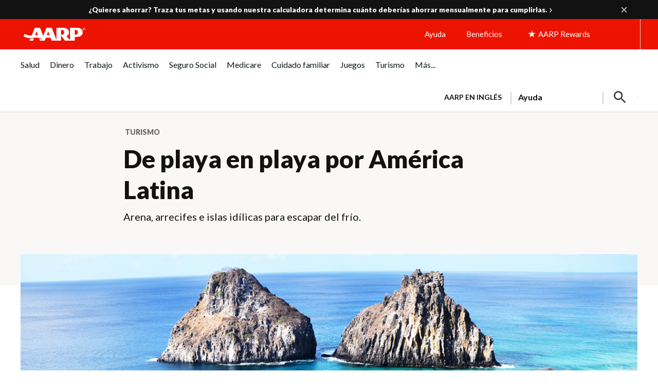

--- FILE ---
content_type: text/html; charset=utf-8
request_url: https://www.google.com/recaptcha/api2/aframe
body_size: 268
content:
<!DOCTYPE HTML><html><head><meta http-equiv="content-type" content="text/html; charset=UTF-8"></head><body><script nonce="7YzR_0E1vEnf2TWlFlISFA">/** Anti-fraud and anti-abuse applications only. See google.com/recaptcha */ try{var clients={'sodar':'https://pagead2.googlesyndication.com/pagead/sodar?'};window.addEventListener("message",function(a){try{if(a.source===window.parent){var b=JSON.parse(a.data);var c=clients[b['id']];if(c){var d=document.createElement('img');d.src=c+b['params']+'&rc='+(localStorage.getItem("rc::a")?sessionStorage.getItem("rc::b"):"");window.document.body.appendChild(d);sessionStorage.setItem("rc::e",parseInt(sessionStorage.getItem("rc::e")||0)+1);localStorage.setItem("rc::h",'1769307605090');}}}catch(b){}});window.parent.postMessage("_grecaptcha_ready", "*");}catch(b){}</script></body></html>

--- FILE ---
content_type: image/svg+xml
request_url: https://www.aarp.org/content/dam/aarp/aarp-icons/facebook-circle.svg
body_size: -228
content:
<?xml version="1.0" encoding="UTF-8"?>
<svg width="50px" height="50px" viewBox="0 0 50 50" version="1.1" xmlns="http://www.w3.org/2000/svg" xmlns:xlink="http://www.w3.org/1999/xlink">
    <title>icons/in-circle/social/fb</title>
    <g id="Social_MediaShare_1.0" stroke="none" stroke-width="1" fill="none" fill-rule="evenodd">
        <g id="Group">
            <circle id="Oval" fill="#3B5998" cx="25" cy="25" r="25"></circle>
            <path d="M27.09,37 L27.09,26.053 L30.765,26.053 L31.315,21.786 L27.09,21.786 L27.09,19.062 C27.09,17.827 27.433,16.985 29.204,16.985 L31.464,16.984 L31.464,13.168 C31.073,13.116 29.732,13 28.172,13 C24.914,13 22.684,14.988 22.684,18.64 L22.684,21.786 L19,21.786 L19,26.053 L22.684,26.053 L22.684,37 L27.09,37 Z" id="Fill-1" fill="#FFFFFF"></path>
        </g>
    </g>
</svg>

--- FILE ---
content_type: application/javascript
request_url: https://www.aarp.org/etc/clientlibs/202601212325/aarp-uxdia-list-long-article-template.staticassets.min.js
body_size: 224997
content:
function _typeof(n){return(_typeof="function"==typeof Symbol&&"symbol"==typeof Symbol.iterator?function(p){return typeof p}:function(p){return p&&"function"==typeof Symbol&&p.constructor===Symbol&&p!==Symbol.prototype?"symbol":typeof p})(n)}
!function(n,p,D){function x(b,a){return _typeof(b)===a}function P(b){var a=y.className,c=f._config.classPrefix||"";if(F&&(a=a.baseVal),f._config.enableJSClass)a=a.replace(new RegExp("(^|\\s)"+c+"no-js(\\s|$)"),"$1"+c+"js$2");f._config.enableClasses&&(a+=" "+c+b.join(" "+c),F?y.className.baseVal=a:y.className=a)}function Q(b,a){if("object"==_typeof(b))for(var c in b)ca(b,c)&&Q(c,b[c]);else{c=(b=b.toLowerCase()).split(".");var g=f[c[0]];if(2==c.length&&(g=g[c[1]]),void 0!==g)return f;a="function"==
typeof a?a():a;1==c.length?f[c[0]]=a:(!f[c[0]]||f[c[0]]instanceof Boolean||(f[c[0]]=new Boolean(f[c[0]])),f[c[0]][c[1]]=a);P([(a&&0!=a?"":"no-")+c.join("-")]);f._trigger(b,a)}return f}function B(b){return"function"!=typeof p.createElement?p.createElement(b):F?p.createElementNS.call(p,"http://www.w3.org/2000/svg",b):p.createElement.apply(p,arguments)}function R(b,a,c,g){var e,h,m,t,q=B("div"),u=((m=p.body)||((m=B(F?"svg":"body")).fake=!0),m);if(parseInt(c,10))for(;c--;)(m=B("div")).id=g?g[c]:"modernizr"+
(c+1),q.appendChild(m);return(e=B("style")).type="text/css",e.id="smodernizr",(u.fake?u:q).appendChild(e),u.appendChild(q),e.styleSheet?e.styleSheet.cssText=b:e.appendChild(p.createTextNode(b)),q.id="modernizr",u.fake&&(u.style.background="",u.style.overflow="hidden",t=y.style.overflow,y.style.overflow="hidden",y.appendChild(u)),h=a(q,b),u.fake?(u.parentNode.removeChild(u),y.style.overflow=t,y.offsetHeight):q.parentNode.removeChild(q),!!h}function da(b,a){return function(){return b.apply(a,arguments)}}
function S(b){return b.replace(/([A-Z])/g,function(a,c){return"-"+c.toLowerCase()}).replace(/^ms-/,"-ms-")}function ea(b,a){var c=b.length;if("CSS"in n&&"supports"in n.CSS){for(;c--;)if(n.CSS.supports(S(b[c]),a))return!0;return!1}if("CSSSupportsRule"in n){for(var g=[];c--;)g.push("("+S(b[c])+":"+a+")");return R("@supports ("+(g=g.join(" or "))+") { #modernizr { position: absolute; } }",function(e){if("getComputedStyle"in n){e=getComputedStyle.call(n,e,null);var h=n.console;null!==e?e=e.getPropertyValue("position"):
h&&h[h.error?"error":"log"].call(h,"getComputedStyle returning null, its possible modernizr test results are inaccurate")}else e=e.currentStyle&&e.currentStyle.position;return"absolute"==e})}return D}function T(b,a,c,g){function e(){q&&(delete z.style,delete z.modElem)}if(g=!x(g,"undefined")&&g,!x(c,"undefined")){var h=ea(b,c);if(!x(h,"undefined"))return h}var m,t;for(h=["modernizr","tspan","samp"];!z.style&&h.length;){var q=!0;z.modElem=B(h.shift());z.style=z.modElem.style}var u=b.length;for(h=0;h<
u;h++)if(m=b[h],t=z.style[m],~(""+m).indexOf("-")&&(m=m.replace(/([a-z])-([a-z])/g,function(K,I,G){return I+G.toUpperCase()}).replace(/^-/,"")),z.style[m]!==D){if(g||x(c,"undefined"))return e(),"pfx"!=a||m;try{z.style[m]=c}catch(K){}if(z.style[m]!=t)return e(),"pfx"!=a||m}return e(),!1}function U(b,a,c,g,e){var h=b.charAt(0).toUpperCase()+b.slice(1),m=(b+" "+V.join(h+" ")+h).split(" ");if(x(a,"string")||x(a,"undefined"))a=T(m,a,g,e);else a:{b=(b+" "+W.join(h+" ")+h).split(" ");var t,q;for(q in b)if(b[q]in
a){a=!1===c?b[q]:x(t=a[b[q]],"function")?da(t,c||a):t;break a}a=!1}return a}function L(b,a,c){return U(b,D,D,a,c)}var X=[],H=[],r={_version:"3.6.0",_config:{classPrefix:"",enableClasses:!0,enableJSClass:!0,usePrefixes:!0},_q:[],on:function(b,a){var c=this;setTimeout(function(){a(c[b])},0)},addTest:function(b,a,c){H.push({name:b,fn:a,options:c})},addAsyncTest:function(b){H.push({name:null,fn:b})}},f=function(){};f.prototype=r;(f=new f).addTest("geolocation","geolocation"in navigator);var Y=r._config.usePrefixes?
" -webkit- -moz- -o- -ms- ".split(" "):["",""];r._prefixes=Y;var y=p.documentElement,F="svg"===y.nodeName.toLowerCase();F||function(b,a){function c(){var d=C.elements;return"string"==typeof d?d.split(" "):d}function g(d){var k=Z[d[I]];return k||(k={},G++,d[I]=G,Z[G]=k),k}function e(d,k,l){return k=k||a,t?k.createElement(d):!(A=(l=l||g(k)).cache[d]?l.cache[d].cloneNode():K.test(d)?(l.cache[d]=l.createElem(d)).cloneNode():l.createElem(d)).canHaveChildren||u.test(d)||A.tagUrn?A:l.frag.appendChild(A);
var A}function h(d){var k,l,A,M,w=g(d=d||a);return!C.shivCSS||m||w.hasCSS||(w.hasCSS=(A=(l=d).createElement("p"),M=l.getElementsByTagName("head")[0]||l.documentElement,A.innerHTML="x\x3cstyle\x3earticle,aside,dialog,figcaption,figure,footer,header,hgroup,main,nav,section{display:block}mark{background:#FF0;color:#000}template{display:none}\x3c/style\x3e",!!M.insertBefore(A.lastChild,M.firstChild))),t||(k=d,w.cache||(w.cache={},w.createElem=k.createElement,w.createFrag=k.createDocumentFragment,w.frag=
w.createFrag()),k.createElement=function(E){return C.shivMethods?e(E,k,w):w.createElem(E)},k.createDocumentFragment=Function("h,f","return function(){var n\x3df.cloneNode(),c\x3dn.createElement;h.shivMethods\x26\x26("+c().join().replace(/[\w\-:]+/g,function(E){return w.createElem(E),w.frag.createElement(E),'c("'+E+'")'})+");return n}")(C,w.frag)),d}var m,t,q=b.html5||{},u=/^<|^(?:button|map|select|textarea|object|iframe|option|optgroup)$/i,K=/^(?:a|b|code|div|fieldset|h1|h2|h3|h4|h5|h6|i|label|li|ol|p|q|span|strong|style|table|tbody|td|th|tr|ul)$/i,
I="_html5shiv",G=0,Z={};!function(){try{var d=a.createElement("a");d.innerHTML="\x3cxyz\x3e\x3c/xyz\x3e";m="hidden"in d;var k;if(!(k=1==d.childNodes.length)){a.createElement("a");var l=a.createDocumentFragment();k=void 0===l.cloneNode||void 0===l.createDocumentFragment||void 0===l.createElement}t=k}catch(A){t=m=!0}}();var C={elements:q.elements||"abbr article aside audio bdi canvas data datalist details dialog figcaption figure footer header hgroup main mark meter nav output picture progress section summary template time video",
version:"3.7.3",shivCSS:!1!==q.shivCSS,supportsUnknownElements:t,shivMethods:!1!==q.shivMethods,type:"default",shivDocument:h,createElement:e,createDocumentFragment:function(d,k){if(d=d||a,t)return d.createDocumentFragment();d=(k||g(d)).frag.cloneNode();k=0;for(var l=c(),A=l.length;k<A;k++)d.createElement(l[k]);return d},addElements:function(d,k){var l=C.elements;"string"!=typeof l&&(l=l.join(" "));"string"!=typeof d&&(d=d.join(" "));C.elements=l+" "+d;h(k)}};b.html5=C;h(a);"object"==("undefined"==
typeof module?"undefined":_typeof(module))&&module.exports&&(module.exports=C)}(void 0!==n?n:this,p);var N,W=r._config.usePrefixes?["moz","o","ms","webkit"]:[];r._domPrefixes=W;var ca=x(N={}.hasOwnProperty,"undefined")||x(N.call,"undefined")?function(b,a){return a in b&&x(b.constructor.prototype[a],"undefined")}:function(b,a){return N.call(b,a)};r._l={};r.on=function(b,a){this._l[b]||(this._l[b]=[]);this._l[b].push(a);f.hasOwnProperty(b)&&setTimeout(function(){f._trigger(b,f[b])},0)};r._trigger=function(b,
a){if(this._l[b]){var c=this._l[b];setTimeout(function(){var g;for(g=0;g<c.length;g++)(0,c[g])(a)},0);delete this._l[b]}};f._q.push(function(){r.addTest=Q});f.addTest("csscalc",function(){var b=B("a");return b.style.cssText="width:"+Y.join("calc(10px);width:"),!!b.style.length});var v=B("input"),J={};f.input=function(b){for(var a=0,c=b.length;a<c;a++)J[b[a]]=!!(b[a]in v);return J.list&&(J.list=!(!B("datalist")||!n.HTMLDataListElement)),J}("autocomplete autofocus list placeholder max min multiple pattern required step".split(" "));
var aa={};f.inputtypes=function(b){for(var a,c,g,e=b.length,h=0;h<e;h++)v.setAttribute("type",a=b[h]),(g="text"!==v.type&&"style"in v)&&(v.value="1)",v.style.cssText="position:absolute;visibility:hidden;",/^range$/.test(a)&&v.style.WebkitAppearance!==D?(y.appendChild(v),g=(c=p.defaultView).getComputedStyle&&"textfield"!==c.getComputedStyle(v,null).WebkitAppearance&&0!==v.offsetHeight,y.removeChild(v)):/^(search|tel)$/.test(a)||(g=/^(url|email)$/.test(a)?v.checkValidity&&!1===v.checkValidity():"1)"!=
v.value)),aa[b[h]]=!!g;return aa}("search tel url email datetime date month week time datetime-local number range color".split(" "));var V=r._config.usePrefixes?["Moz","O","ms","Webkit"]:[];r._cssomPrefixes=V;var ba=(r.testStyles=R,{elem:B("modernizr")});f._q.push(function(){delete ba.elem});var z={style:ba.elem.style};f._q.unshift(function(){delete z.style});r.testProp=function(b,a,c){return T([b],D,a,c)};r.testAllProps=U;r.testAllProps=L;f.addTest("cssanimations",L("animationName","a",!0));f.addTest("csstransitions",
L("transition","all",!0));(function(){var b,a,c,g,e,h;for(h in H)if(H.hasOwnProperty(h)){if(b=[],(a=H[h]).name&&(b.push(a.name.toLowerCase()),a.options&&a.options.aliases&&a.options.aliases.length))for(c=0;c<a.options.aliases.length;c++)b.push(a.options.aliases[c].toLowerCase());c=x(a.fn,"function")?a.fn():a.fn;for(g=0;g<b.length;g++)1===(e=b[g].split(".")).length?f[e[0]]=c:(!f[e[0]]||f[e[0]]instanceof Boolean||(f[e[0]]=new Boolean(f[e[0]])),f[e[0]][e[1]]=c),X.push((c?"":"no-")+e.join("-"))}})();
P(X);delete r.addTest;delete r.addAsyncTest;for(var O=0;O<f._q.length;O++)f._q[O]();n.Modernizr=f}(window,document);
if(Modernizr.getIEVersion=function(){var n=-1;"Microsoft Internet Explorer"==navigator.appName?(null==(n=document.documentMode)||0==n)&&null!=/MSIE ([0-9]{1,}[.0-9]{0,})/.exec(navigator.userAgent)&&(n=parseFloat(RegExp.$1)):0<navigator.appVersion.indexOf("Trident/")&&(n=document.documentMode);return n},Modernizr.addTest){var ieVersion=Modernizr.getIEVersion();0<ieVersion&&(Modernizr.addTest("oldie",function(){return 9>ieVersion}),Modernizr.addTest("ie9",function(){return 9===ieVersion}),Modernizr.addTest("ie10",
function(){return 10===ieVersion}),Modernizr.addTest("ie11",function(){return 11===ieVersion}),Modernizr.addTest("ie12",function(){return 12===ieVersion}))};/*
 jQuery JavaScript Library v1.12.4-aem
 http://jquery.com/

 Includes Sizzle.js
 http://sizzlejs.com/

 Copyright jQuery Foundation and other contributors
 Released under the MIT license
 http://jquery.org/license

 Date: 2016-05-20T17:17Z
 Sizzle CSS Selector Engine v2.2.1
 http://sizzlejs.com/

 Copyright jQuery Foundation and other contributors
 Released under the MIT license
 http://jquery.org/license

 Date: 2015-10-17
*/
(function(B,ya){"object"===typeof module&&"object"===typeof module.exports?module.exports=B.document?ya(B,!0):function(za){if(!za.document)throw Error("jQuery requires a window with a document");return ya(za)}:ya(B)})("undefined"!==typeof window?window:this,function(B,ya){function za(a){var b=!!a&&"length"in a&&a.length,d=c.type(a);return"function"===d||c.isWindow(a)?!1:"array"===d||0===b||"number"===typeof b&&0<b&&b-1 in a}function Wa(a,b,d){if(c.isFunction(b))return c.grep(a,function(e,f){return!!b.call(e,
f,e)!==d});if(b.nodeType)return c.grep(a,function(e){return e===b!==d});if("string"===typeof b){if(Rc.test(b))return c.filter(b,a,d);b=c.filter(b,a)}return c.grep(a,function(e){return-1<c.inArray(e,b)!==d})}function pa(a,b){do a=a[b];while(a&&1!==a.nodeType);return a}function Aa(a){var b={};c.each(a.match(qa)||[],function(d,e){b[e]=!0});return b}function Qb(){C.addEventListener?(C.removeEventListener("DOMContentLoaded",Ba),B.removeEventListener("load",Ba)):(C.detachEvent("onreadystatechange",Ba),
B.detachEvent("onload",Ba))}function Ba(){if(C.addEventListener||"load"===B.event.type||"complete"===C.readyState)Qb(),c.ready()}function Rb(a,b,d){if(void 0===d&&1===a.nodeType)if(d="data-"+b.replace(Sc,"-$1").toLowerCase(),d=a.getAttribute(d),"string"===typeof d){try{d="true"===d?!0:"false"===d?!1:"null"===d?null:+d+""===d?+d:Tc.test(d)?c.parseJSON(d):d}catch(e){}c.data(a,b,d)}else d=void 0;return d}function qb(a){for(var b in a)if(("data"!==b||!c.isEmptyObject(a[b]))&&"toJSON"!==b)return!1;return!0}
function Sb(a,b,d,e){if(Xa(a)){var f=c.expando,g=a.nodeType,k=g?c.cache:a,m=g?a[f]:a[f]&&f;if(m&&k[m]&&(e||k[m].data)||void 0!==d||"string"!==typeof b){m||(m=g?a[f]=ta.pop()||c.guid++:f);k[m]||(k[m]=g?{}:{toJSON:c.noop});if("object"===typeof b||"function"===typeof b)e?k[m]=c.extend(k[m],b):k[m].data=c.extend(k[m].data,b);a=k[m];e||(a.data||(a.data={}),a=a.data);void 0!==d&&(a[c.camelCase(b)]=d);"string"===typeof b?(d=a[b],null==d&&(d=a[c.camelCase(b)])):d=a;return d}}}function Tb(a,b,d){if(Xa(a)){var e,
f,g=a.nodeType,k=g?c.cache:a,m=g?a[c.expando]:c.expando;if(k[m]){if(b&&(e=d?k[m]:k[m].data)){c.isArray(b)?b=b.concat(c.map(b,c.camelCase)):b in e?b=[b]:(b=c.camelCase(b),b=b in e?[b]:b.split(" "));for(f=b.length;f--;)delete e[b[f]];if(d?!qb(e):!c.isEmptyObject(e))return}if(!d&&(delete k[m].data,!qb(k[m])))return;g?c.cleanData([a],!0):y.deleteExpando||k!=k.window?delete k[m]:k[m]=void 0}}}function Ub(a,b,d,e){var f=1,g=20,k=e?function(){return e.cur()}:function(){return c.css(a,b,"")},m=k(),p=d&&d[3]||
(c.cssNumber[b]?"":"px"),q=(c.cssNumber[b]||"px"!==p&&+m)&&rb.exec(c.css(a,b));if(q&&q[3]!==p){p=p||q[3];d=d||[];q=+m||1;do f=f||".5",q/=f,c.style(a,b,q+p);while(f!==(f=k()/m)&&1!==f&&--g)}if(d){q=+q||+m||0;var t=d[1]?q+(d[1]+1)*d[2]:+d[2];e&&(e.unit=p,e.start=q,e.end=t)}return t}function Vb(a){var b="abbr article aside audio bdi canvas data datalist details dialog figcaption figure footer header hgroup main mark meter nav output picture progress section summary template time video".split(" ");a=
a.createDocumentFragment();if(a.createElement)for(;b.length;)a.createElement(b.pop());return a}function ea(a,b){var d,e,f=0,g="undefined"!==typeof a.getElementsByTagName?a.getElementsByTagName(b||"*"):"undefined"!==typeof a.querySelectorAll?a.querySelectorAll(b||"*"):void 0;if(!g)for(g=[],d=a.childNodes||a;null!=(e=d[f]);f++)!b||c.nodeName(e,b)?g.push(e):c.merge(g,ea(e,b));return void 0===b||b&&c.nodeName(a,b)?c.merge([a],g):g}function sb(a,b){for(var d,e=0;null!=(d=a[e]);e++)c._data(d,"globalEval",
!b||c._data(b[e],"globalEval"))}function Uc(a){tb.test(a.type)&&(a.defaultChecked=a.checked)}function Wb(a,b,d,e,f){for(var g,k,m,p,q,t,v=a.length,A=Vb(b),Q=[],L=0;L<v;L++)if((k=a[L])||0===k)if("object"===c.type(k))c.merge(Q,k.nodeType?[k]:k);else if(Vc.test(k)){m=m||A.appendChild(b.createElement("div"));p=(Xb.exec(k)||["",""])[1].toLowerCase();t=ka[p]||ka._default;m.innerHTML=t[1]+c.htmlPrefilter(k)+t[2];for(g=t[0];g--;)m=m.lastChild;!y.leadingWhitespace&&ub.test(k)&&Q.push(b.createTextNode(ub.exec(k)[0]));
if(!y.tbody)for(g=(k="table"!==p||Yb.test(k)?"\x3ctable\x3e"!==t[1]||Yb.test(k)?0:m:m.firstChild)&&k.childNodes.length;g--;)c.nodeName(q=k.childNodes[g],"tbody")&&!q.childNodes.length&&k.removeChild(q);c.merge(Q,m.childNodes);for(m.textContent="";m.firstChild;)m.removeChild(m.firstChild);m=A.lastChild}else Q.push(b.createTextNode(k));m&&A.removeChild(m);y.appendChecked||c.grep(ea(Q,"input"),Uc);for(L=0;k=Q[L++];)if(e&&-1<c.inArray(k,e))f&&f.push(k);else if(a=c.contains(k.ownerDocument,k),m=ea(A.appendChild(k),
"script"),a&&sb(m),d)for(g=0;k=m[g++];)Zb.test(k.type||"")&&d.push(k);return A}function bb(){return!0}function Na(){return!1}function $b(){try{return C.activeElement}catch(a){}}function vb(a,b,d,e,f,g){var k;if("object"===typeof b){"string"!==typeof d&&(e=e||d,d=void 0);for(k in b)vb(a,k,d,e,b[k],g);return a}null==e&&null==f?(f=d,e=d=void 0):null==f&&("string"===typeof d?(f=e,e=void 0):(f=e,e=d,d=void 0));if(!1===f)f=Na;else if(!f)return a;if(1===g){var m=f;f=function(p){c().off(p);return m.apply(this,
arguments)};f.guid=m.guid||(m.guid=c.guid++)}return a.each(function(){c.event.add(this,b,f,e,d)})}function ac(a,b){return c.nodeName(a,"table")&&c.nodeName(11!==b.nodeType?b:b.firstChild,"tr")?a.getElementsByTagName("tbody")[0]||a.appendChild(a.ownerDocument.createElement("tbody")):a}function bc(a){a.type=(null!==c.find.attr(a,"type"))+"/"+a.type;return a}function cc(a){var b=Wc.exec(a.type);b?a.type=b[1]:a.removeAttribute("type");return a}function dc(a,b){if(1===b.nodeType&&c.hasData(a)){var d,e;
var f=c._data(a);a=c._data(b,f);var g=f.events;if(g)for(d in delete a.handle,a.events={},g)for(f=0,e=g[d].length;f<e;f++)c.event.add(b,d,g[d][f]);a.data&&(a.data=c.extend({},a.data))}}function Fa(a,b,d,e){b=ec.apply([],b);var f,g=0,k=a.length,m=k-1,p=b[0],q=c.isFunction(p);if(q||1<k&&"string"===typeof p&&!y.checkClone&&Xc.test(p))return a.each(function(Q){var L=a.eq(Q);q&&(b[0]=p.call(this,Q,L.html()));Fa(L,b,d,e)});if(k){var t=Wb(b,a[0].ownerDocument,!1,a,e);var v=t.firstChild;1===t.childNodes.length&&
(t=v);if(v||e){var A=c.map(ea(t,"script"),bc);for(f=A.length;g<k;g++)v=t,g!==m&&(v=c.clone(v,!0,!0),f&&c.merge(A,ea(v,"script"))),d.call(a[g],v,g);if(f)for(t=A[A.length-1].ownerDocument,c.map(A,cc),g=0;g<f;g++)v=A[g],Zb.test(v.type||"")&&!c._data(v,"globalEval")&&c.contains(t,v)&&(v.src?c._evalUrl&&c._evalUrl(v.src):c.globalEval((v.text||v.textContent||v.innerHTML||"").replace(Yc,"")));t=v=null}}return a}function fc(a,b,d){for(var e=b?c.filter(b,a):a,f=0;null!=(b=e[f]);f++)d||1!==b.nodeType||c.cleanData(ea(b)),
b.parentNode&&(d&&c.contains(b.ownerDocument,b)&&sb(ea(b,"script")),b.parentNode.removeChild(b));return a}function gc(a,b){a=c(b.createElement(a)).appendTo(b.body);b=c.css(a[0],"display");a.detach();return b}function cb(a){var b=C,d=hc[a];d||(d=gc(a,b),"none"!==d&&d||(Ya=(Ya||c("\x3ciframe frameborder\x3d'0' width\x3d'0' height\x3d'0'/\x3e")).appendTo(b.documentElement),b=(Ya[0].contentWindow||Ya[0].contentDocument).document,b.write(),b.close(),d=gc(a,b),Ya.detach()),hc[a]=d);return d}function wb(a,
b){return{get:function(){if(a())delete this.get;else return(this.get=b).apply(this,arguments)}}}function ic(a){if(a in jc)return a;for(var b=a.charAt(0).toUpperCase()+a.slice(1),d=kc.length;d--;)if(a=kc[d]+b,a in jc)return a}function lc(a,b){for(var d,e,f,g=[],k=0,m=a.length;k<m;k++)e=a[k],e.style&&(g[k]=c._data(e,"olddisplay"),d=e.style.display,b?(g[k]||"none"!==d||(e.style.display=""),""===e.style.display&&Za(e)&&(g[k]=c._data(e,"olddisplay",cb(e.nodeName)))):(f=Za(e),(d&&"none"!==d||!f)&&c._data(e,
"olddisplay",f?d:c.css(e,"display"))));for(k=0;k<m;k++)e=a[k],!e.style||b&&"none"!==e.style.display&&""!==e.style.display||(e.style.display=b?g[k]||"":"none");return a}function mc(a,b,d){return(a=Zc.exec(b))?Math.max(0,a[1]-(d||0))+(a[2]||"px"):b}function nc(a,b,d,e,f){b=d===(e?"border":"content")?4:"width"===b?1:0;for(var g=0;4>b;b+=2)"margin"===d&&(g+=c.css(a,d+Ga[b],!0,f)),e?("content"===d&&(g-=c.css(a,"padding"+Ga[b],!0,f)),"margin"!==d&&(g-=c.css(a,"border"+Ga[b]+"Width",!0,f))):(g+=c.css(a,
"padding"+Ga[b],!0,f),"padding"!==d&&(g+=c.css(a,"border"+Ga[b]+"Width",!0,f)));return g}function oc(a,b,d){var e=!0,f="width"===b?a.offsetWidth:a.offsetHeight,g=Oa(a),k=y.boxSizing&&"border-box"===c.css(a,"boxSizing",!1,g);if(0>=f||null==f){f=Ha(a,b,g);if(0>f||null==f)f=a.style[b];if(db.test(f))return f;e=k&&(y.boxSizingReliable()||f===a.style[b]);f=parseFloat(f)||0}return f+nc(a,b,d||(k?"border":"content"),e,g)+"px"}function ha(a,b,d,e,f){return new ha.prototype.init(a,b,d,e,f)}function pc(){B.setTimeout(function(){Pa=
void 0});return Pa=c.now()}function eb(a,b){var d={height:a},e=0;for(b=b?1:0;4>e;e+=2-b){var f=Ga[e];d["margin"+f]=d["padding"+f]=a}b&&(d.opacity=d.width=a);return d}function qc(a,b,d){for(var e,f=(ma.tweeners[b]||[]).concat(ma.tweeners["*"]),g=0,k=f.length;g<k;g++)if(e=f[g].call(d,b,a))return e}function $c(a,b){var d,e;for(d in a){var f=c.camelCase(d);var g=b[f];var k=a[d];c.isArray(k)&&(g=k[1],k=a[d]=k[0]);d!==f&&(a[f]=k,delete a[d]);if((e=c.cssHooks[f])&&"expand"in e)for(d in k=e.expand(k),delete a[f],
k)d in a||(a[d]=k[d],b[d]=g);else b[f]=g}}function ma(a,b,d){var e,f=0,g=ma.prefilters.length,k=c.Deferred().always(function(){delete m.elem}),m=function(){if(e)return!1;var q=Pa||pc();q=Math.max(0,p.startTime+p.duration-q);for(var t=1-(q/p.duration||0),v=0,A=p.tweens.length;v<A;v++)p.tweens[v].run(t);k.notifyWith(a,[p,t,q]);if(1>t&&A)return q;k.resolveWith(a,[p]);return!1},p=k.promise({elem:a,props:c.extend({},b),opts:c.extend(!0,{specialEasing:{},easing:c.easing._default},d),originalProperties:b,
originalOptions:d,startTime:Pa||pc(),duration:d.duration,tweens:[],createTween:function(q,t){q=c.Tween(a,p.opts,q,t,p.opts.specialEasing[q]||p.opts.easing);p.tweens.push(q);return q},stop:function(q){var t=0,v=q?p.tweens.length:0;if(e)return this;for(e=!0;t<v;t++)p.tweens[t].run(1);q?(k.notifyWith(a,[p,1,0]),k.resolveWith(a,[p,q])):k.rejectWith(a,[p,q]);return this}});d=p.props;for($c(d,p.opts.specialEasing);f<g;f++)if(b=ma.prefilters[f].call(p,a,d,p.opts))return c.isFunction(b.stop)&&(c._queueHooks(p.elem,
p.opts.queue).stop=c.proxy(b.stop,b)),b;c.map(d,qc,p);c.isFunction(p.opts.start)&&p.opts.start.call(a,p);c.fx.timer(c.extend(m,{elem:a,anim:p,queue:p.opts.queue}));return p.progress(p.opts.progress).done(p.opts.done,p.opts.complete).fail(p.opts.fail).always(p.opts.always)}function Ia(a){return c.attr(a,"class")||""}function rc(a){return function(b,d){"string"!==typeof b&&(d=b,b="*");var e=0,f=b.toLowerCase().match(qa)||[];if(c.isFunction(d))for(;b=f[e++];)"+"===b.charAt(0)?(b=b.slice(1)||"*",(a[b]=
a[b]||[]).unshift(d)):(a[b]=a[b]||[]).push(d)}}function sc(a,b,d,e){function f(m){var p;g[m]=!0;c.each(a[m]||[],function(q,t){q=t(b,d,e);if("string"===typeof q&&!k&&!g[q])return b.dataTypes.unshift(q),f(q),!1;if(k)return!(p=q)});return p}var g={},k=a===xb;return f(b.dataTypes[0])||!g["*"]&&f("*")}function yb(a,b){var d,e,f=c.ajaxSettings.flatOptions||{};for(e in b)void 0!==b[e]&&((f[e]?a:d||(d={}))[e]=b[e]);d&&c.extend(!0,a,d);return a}function ad(a){if(!c.contains(a.ownerDocument||C,a))return!0;
for(;a&&1===a.nodeType;){if("none"===(a.style&&a.style.display||c.css(a,"display"))||"hidden"===a.type)return!0;a=a.parentNode}return!1}function zb(a,b,d,e){var f;if(c.isArray(b))c.each(b,function(g,k){d||bd.test(a)?e(a,k):zb(a+"["+("object"===typeof k&&null!=k?g:"")+"]",k,d,e)});else if(d||"object"!==c.type(b))e(a,b);else for(f in b)zb(a+"["+f+"]",b[f],d,e)}function Ab(){try{return new B.XMLHttpRequest}catch(a){}}function tc(){try{return new B.ActiveXObject("Microsoft.XMLHTTP")}catch(a){}}function uc(a){return c.isWindow(a)?
a:9===a.nodeType?a.defaultView||a.parentWindow:!1}var ta=[],C=B.document,Ca=ta.slice,ec=ta.concat,Bb=ta.push,vc=ta.indexOf,fb={},cd=fb.toString,Qa=fb.hasOwnProperty,y={},c=function(a,b){return new c.fn.init(a,b)},dd=/^[\s\uFEFF\xA0]+|[\s\uFEFF\xA0]+$/g,ed=/^-ms-/,fd=/-([\da-z])/gi,gd=function(a,b){return b.toUpperCase()};c.fn=c.prototype={jquery:"1.12.4-aem",constructor:c,selector:"",length:0,toArray:function(){return Ca.call(this)},get:function(a){return null!=a?0>a?this[a+this.length]:this[a]:Ca.call(this)},
pushStack:function(a){a=c.merge(this.constructor(),a);a.prevObject=this;a.context=this.context;return a},each:function(a){return c.each(this,a)},map:function(a){return this.pushStack(c.map(this,function(b,d){return a.call(b,d,b)}))},slice:function(){return this.pushStack(Ca.apply(this,arguments))},first:function(){return this.eq(0)},last:function(){return this.eq(-1)},eq:function(a){var b=this.length;a=+a+(0>a?b:0);return this.pushStack(0<=a&&a<b?[this[a]]:[])},end:function(){return this.prevObject||
this.constructor()},push:Bb,sort:ta.sort,splice:ta.splice};c.extend=c.fn.extend=function(){var a,b,d,e=arguments[0]||{},f=1,g=arguments.length,k=!1;"boolean"===typeof e&&(k=e,e=arguments[f]||{},f++);"object"===typeof e||c.isFunction(e)||(e={});f===g&&(e=this,f--);for(;f<g;f++)if(null!=(d=arguments[f]))for(b in d){var m=e[b];var p=d[b];"__proto__"!==b&&e!==p&&(k&&p&&(c.isPlainObject(p)||(a=c.isArray(p)))?(a?(a=!1,m=m&&c.isArray(m)?m:[]):m=m&&c.isPlainObject(m)?m:{},e[b]=c.extend(k,m,p)):void 0!==p&&
(e[b]=p))}return e};c.extend({expando:"jQuery"+("1.12.4-aem"+Math.random()).replace(/\D/g,""),isReady:!0,error:function(a){throw Error(a);},noop:function(){},isFunction:function(a){return"function"===c.type(a)},isArray:Array.isArray||function(a){return"array"===c.type(a)},isWindow:function(a){return null!=a&&a==a.window},isNumeric:function(a){var b=a&&a.toString();return!c.isArray(a)&&0<=b-parseFloat(b)+1},isEmptyObject:function(a){for(var b in a)return!1;return!0},isPlainObject:function(a){var b;
if(!a||"object"!==c.type(a)||a.nodeType||c.isWindow(a))return!1;try{if(a.constructor&&!Qa.call(a,"constructor")&&!Qa.call(a.constructor.prototype,"isPrototypeOf"))return!1}catch(d){return!1}if(!y.ownFirst)for(b in a)return Qa.call(a,b);for(b in a);return void 0===b||Qa.call(a,b)},type:function(a){return null==a?a+"":"object"===typeof a||"function"===typeof a?fb[cd.call(a)]||"object":typeof a},globalEval:function(a){a&&c.trim(a)&&(B.execScript||function(b){B.eval.call(B,b)})(a)},camelCase:function(a){return a.replace(ed,
"ms-").replace(fd,gd)},nodeName:function(a,b){return a.nodeName&&a.nodeName.toLowerCase()===b.toLowerCase()},each:function(a,b){var d,e=0;if(za(a))for(d=a.length;e<d&&!1!==b.call(a[e],e,a[e]);e++);else for(e in a)if(!1===b.call(a[e],e,a[e]))break;return a},trim:function(a){return null==a?"":(a+"").replace(dd,"")},makeArray:function(a,b){b=b||[];null!=a&&(za(Object(a))?c.merge(b,"string"===typeof a?[a]:a):Bb.call(b,a));return b},inArray:function(a,b,d){if(b){if(vc)return vc.call(b,a,d);var e=b.length;
for(d=d?0>d?Math.max(0,e+d):d:0;d<e;d++)if(d in b&&b[d]===a)return d}return-1},merge:function(a,b){for(var d=+b.length,e=0,f=a.length;e<d;)a[f++]=b[e++];if(d!==d)for(;void 0!==b[e];)a[f++]=b[e++];a.length=f;return a},grep:function(a,b,d){for(var e=[],f=0,g=a.length,k=!d;f<g;f++)d=!b(a[f],f),d!==k&&e.push(a[f]);return e},map:function(a,b,d){var e,f=0,g=[];if(za(a))for(e=a.length;f<e;f++){var k=b(a[f],f,d);null!=k&&g.push(k)}else for(f in a)k=b(a[f],f,d),null!=k&&g.push(k);return ec.apply([],g)},guid:1,
proxy:function(a,b){if("string"===typeof b){var d=a[b];b=a;a=d}if(c.isFunction(a)){var e=Ca.call(arguments,2);d=function(){return a.apply(b||this,e.concat(Ca.call(arguments)))};d.guid=a.guid=a.guid||c.guid++;return d}},now:function(){return+new Date},support:y});"function"===typeof Symbol&&(c.fn[Symbol.iterator]=ta[Symbol.iterator]);c.each("Boolean Number String Function Array Date RegExp Object Error Symbol".split(" "),function(a,b){fb["[object "+b+"]"]=b.toLowerCase()});var Ta=function(a){function b(h,
n,l,r){var u,x,w,D,z=n&&n.ownerDocument,F=n?n.nodeType:9;l=l||[];if("string"!==typeof h||!h||1!==F&&9!==F&&11!==F)return l;if(!r&&((n?n.ownerDocument||n:O)!==G&&Ja(n),n=n||G,R)){if(11!==F&&(D=hd.exec(h)))if(u=D[1])if(9===F)if(x=n.getElementById(u)){if(x.id===u)return l.push(x),l}else return l;else{if(z&&(x=z.getElementById(u))&&la(n,x)&&x.id===u)return l.push(x),l}else{if(D[2])return Da.apply(l,n.getElementsByTagName(h)),l;if((u=D[3])&&S.getElementsByClassName&&n.getElementsByClassName)return Da.apply(l,
n.getElementsByClassName(u)),l}if(!(!S.qsa||ba[h+" "]||N&&N.test(h))){if(1!==F){z=n;var K=h}else if("object"!==n.nodeName.toLowerCase()){(w=n.getAttribute("id"))?w=w.replace(id,"\\$\x26"):n.setAttribute("id",w=M);D=gb(h);u=D.length;for(x=wc.test(w)?"#"+w:"[id\x3d'"+w+"']";u--;)D[u]=x+" "+A(D[u]);K=D.join(",");z=Cb.test(h)&&t(n.parentNode)||n}if(K)try{return Da.apply(l,z.querySelectorAll(K)),l}catch(E){}finally{w===M&&n.removeAttribute("id")}}}return jd(h.replace(hb,"$1"),n,l,r)}function d(){function h(l,
r){n.push(l+" ")>P.cacheLength&&delete h[n.shift()];return h[l+" "]=r}var n=[];return h}function e(h){h[M]=!0;return h}function f(h){var n=G.createElement("div");try{return!!h(n)}catch(l){return!1}finally{n.parentNode&&n.parentNode.removeChild(n)}}function g(h,n){h=h.split("|");for(var l=h.length;l--;)P.attrHandle[h[l]]=n}function k(h,n){var l=n&&h,r=l&&1===h.nodeType&&1===n.nodeType&&(~n.sourceIndex||-2147483648)-(~h.sourceIndex||-2147483648);if(r)return r;if(l)for(;l=l.nextSibling;)if(l===n)return-1;
return h?1:-1}function m(h){return function(n){return"input"===n.nodeName.toLowerCase()&&n.type===h}}function p(h){return function(n){var l=n.nodeName.toLowerCase();return("input"===l||"button"===l)&&n.type===h}}function q(h){return e(function(n){n=+n;return e(function(l,r){for(var u,x=h([],l.length,n),w=x.length;w--;)l[u=x[w]]&&(l[u]=!(r[u]=l[u]))})})}function t(h){return h&&"undefined"!==typeof h.getElementsByTagName&&h}function v(){}function A(h){for(var n=0,l=h.length,r="";n<l;n++)r+=h[n].value;
return r}function Q(h,n,l){var r=n.dir,u=l&&"parentNode"===r,x=na++;return n.first?function(w,D,z){for(;w=w[r];)if(1===w.nodeType||u)return h(w,D,z)}:function(w,D,z){var F,K=[Y,x];if(z)for(;w=w[r];){if((1===w.nodeType||u)&&h(w,D,z))return!0}else for(;w=w[r];)if(1===w.nodeType||u){var E=w[M]||(w[M]={});E=E[w.uniqueID]||(E[w.uniqueID]={});if((F=E[r])&&F[0]===Y&&F[1]===x)return K[2]=F[2];E[r]=K;if(K[2]=h(w,D,z))return!0}}}function L(h){return 1<h.length?function(n,l,r){for(var u=h.length;u--;)if(!h[u](n,
l,r))return!1;return!0}:h[0]}function ja(h,n,l,r,u){for(var x,w=[],D=0,z=h.length,F=null!=n;D<z;D++)if(x=h[D])if(!l||l(x,r,u))w.push(x),F&&n.push(D);return w}function ia(h,n,l,r,u,x){r&&!r[M]&&(r=ia(r));u&&!u[M]&&(u=ia(u,x));return e(function(w,D,z,F){var K,E=[],T=[],Z=D.length,X;if(!(X=w)){X=n||"*";for(var H=z.nodeType?[z]:z,ra=[],V=0,ib=H.length;V<ib;V++)b(X,H[V],ra);X=ra}X=!h||!w&&n?X:ja(X,E,h,z,F);H=l?u||(w?h:Z||r)?[]:D:X;l&&l(X,H,z,F);if(r){var oa=ja(H,T);r(oa,[],z,F);for(z=oa.length;z--;)if(K=
oa[z])H[T[z]]=!(X[T[z]]=K)}if(w){if(u||h){if(u){oa=[];for(z=H.length;z--;)(K=H[z])&&oa.push(X[z]=K);u(null,H=[],oa,F)}for(z=H.length;z--;)(K=H[z])&&-1<(oa=u?Ka(w,K):E[z])&&(w[oa]=!(D[oa]=K))}}else H=ja(H===D?H.splice(Z,H.length):H),u?u(null,D,H,F):Da.apply(D,H)})}function fa(h){var n,l,r=h.length,u=P.relative[h[0].type];var x=u||P.relative[" "];for(var w=u?1:0,D=Q(function(K){return K===n},x,!0),z=Q(function(K){return-1<Ka(n,K)},x,!0),F=[function(K,E,T){K=!u&&(T||E!==ca)||((n=E).nodeType?D(K,E,T):
z(K,E,T));n=null;return K}];w<r;w++)if(x=P.relative[h[w].type])F=[Q(L(F),x)];else{x=P.filter[h[w].type].apply(null,h[w].matches);if(x[M]){for(l=++w;l<r&&!P.relative[h[l].type];l++);return ia(1<w&&L(F),1<w&&A(h.slice(0,w-1).concat({value:" "===h[w-2].type?"*":""})).replace(hb,"$1"),x,w<l&&fa(h.slice(w,l)),l<r&&fa(h=h.slice(l)),l<r&&A(h))}F.push(x)}return L(F)}function jb(h,n){var l=0<n.length,r=0<h.length,u=function(x,w,D,z,F){var K,E,T=0,Z="0",X=x&&[],H=[],ra=ca,V=x||r&&P.find.TAG("*",F),ib=Y+=null==
ra?1:Math.random()||.1,oa=V.length;for(F&&(ca=w===G||w||F);Z!==oa&&null!=(K=V[Z]);Z++){if(r&&K){var Db=0;w||K.ownerDocument===G||(Ja(K),D=!R);for(;E=h[Db++];)if(E(K,w||G,D)){z.push(K);break}F&&(Y=ib)}l&&((K=!E&&K)&&T--,x&&X.push(K))}T+=Z;if(l&&Z!==T){for(Db=0;E=n[Db++];)E(X,H,w,D);if(x){if(0<T)for(;Z--;)X[Z]||H[Z]||(H[Z]=kd.call(z));H=ja(H)}Da.apply(z,H);F&&!x&&0<H.length&&1<T+n.length&&b.uniqueSort(z)}F&&(Y=ib,ca=ra);return X};return l?e(u):u}var I,ca,J,U,G,W,R,N,aa,da,la,M="sizzle"+1*new Date,O=
a.document,Y=0,na=0,La=d(),sa=d(),ba=d(),Ra=function(h,n){h===n&&(U=!0);return 0},Sa={}.hasOwnProperty,ua=[],kd=ua.pop,ld=ua.push,Da=ua.push,xc=ua.slice,Ka=function(h,n){for(var l=0,r=h.length;l<r;l++)if(h[l]===n)return l;return-1},md=/[\x20\t\r\n\f]+/g,hb=/^[\x20\t\r\n\f]+|((?:^|[^\\])(?:\\.)*)[\x20\t\r\n\f]+$/g,nd=/^[\x20\t\r\n\f]*,[\x20\t\r\n\f]*/,od=/^[\x20\t\r\n\f]*([>+~]|[\x20\t\r\n\f])[\x20\t\r\n\f]*/,pd=/=[\x20\t\r\n\f]*([^\]'"]*?)[\x20\t\r\n\f]*\]/g,qd=/:((?:\\.|[\w-]|[^\x00-\xa0])+)(?:\((('((?:\\.|[^\\'])*)'|"((?:\\.|[^\\"])*)")|((?:\\.|[^\\()[\]]|\[[\x20\t\r\n\f]*((?:\\.|[\w-]|[^\x00-\xa0])+)(?:[\x20\t\r\n\f]*([*^$|!~]?=)[\x20\t\r\n\f]*(?:'((?:\\.|[^\\'])*)'|"((?:\\.|[^\\"])*)"|((?:\\.|[\w-]|[^\x00-\xa0])+))|)[\x20\t\r\n\f]*\])*)|.*)\)|)/,
wc=/^(?:\\.|[\w-]|[^\x00-\xa0])+$/,kb={ID:/^#((?:\\.|[\w-]|[^\x00-\xa0])+)/,CLASS:/^\.((?:\\.|[\w-]|[^\x00-\xa0])+)/,TAG:/^((?:\\.|[\w-]|[^\x00-\xa0])+|[*])/,ATTR:/^\[[\x20\t\r\n\f]*((?:\\.|[\w-]|[^\x00-\xa0])+)(?:[\x20\t\r\n\f]*([*^$|!~]?=)[\x20\t\r\n\f]*(?:'((?:\\.|[^\\'])*)'|"((?:\\.|[^\\"])*)"|((?:\\.|[\w-]|[^\x00-\xa0])+))|)[\x20\t\r\n\f]*\]/,PSEUDO:/^:((?:\\.|[\w-]|[^\x00-\xa0])+)(?:\((('((?:\\.|[^\\'])*)'|"((?:\\.|[^\\"])*)")|((?:\\.|[^\\()[\]]|\[[\x20\t\r\n\f]*((?:\\.|[\w-]|[^\x00-\xa0])+)(?:[\x20\t\r\n\f]*([*^$|!~]?=)[\x20\t\r\n\f]*(?:'((?:\\.|[^\\'])*)'|"((?:\\.|[^\\"])*)"|((?:\\.|[\w-]|[^\x00-\xa0])+))|)[\x20\t\r\n\f]*\])*)|.*)\)|)/,
CHILD:/^:(only|first|last|nth|nth-last)-(child|of-type)(?:\([\x20\t\r\n\f]*(even|odd|(([+-]|)(\d*)n|)[\x20\t\r\n\f]*(?:([+-]|)[\x20\t\r\n\f]*(\d+)|))[\x20\t\r\n\f]*\)|)/i,bool:/^(?:checked|selected|async|autofocus|autoplay|controls|defer|disabled|hidden|ismap|loop|multiple|open|readonly|required|scoped)$/i,needsContext:/^[\x20\t\r\n\f]*[>+~]|:(even|odd|eq|gt|lt|nth|first|last)(?:\([\x20\t\r\n\f]*((?:-\d)?\d*)[\x20\t\r\n\f]*\)|)(?=[^-]|$)/i},rd=/^(?:input|select|textarea|button)$/i,sd=/^h\d$/i,$a=
/^[^{]+\{\s*\[native \w/,hd=/^(?:#([\w-]+)|(\w+)|\.([\w-]+))$/,Cb=/[+~]/,id=/'|\\/g,va=/\\([\da-f]{1,6}[\x20\t\r\n\f]?|([\x20\t\r\n\f])|.)/ig,wa=function(h,n,l){h="0x"+n-65536;return h!==h||l?n:0>h?String.fromCharCode(h+65536):String.fromCharCode(h>>10|55296,h&1023|56320)},yc=function(){Ja()};try{Da.apply(ua=xc.call(O.childNodes),O.childNodes),ua[O.childNodes.length].nodeType}catch(h){Da={apply:ua.length?function(n,l){ld.apply(n,xc.call(l))}:function(n,l){for(var r=n.length,u=0;n[r++]=l[u++];);n.length=
r-1}}}var S=b.support={};var td=b.isXML=function(h){return(h=h&&(h.ownerDocument||h).documentElement)?"HTML"!==h.nodeName:!1};var Ja=b.setDocument=function(h){var n;h=h?h.ownerDocument||h:O;if(h===G||9!==h.nodeType||!h.documentElement)return G;G=h;W=G.documentElement;R=!td(G);(n=G.defaultView)&&n.top!==n&&(n.addEventListener?n.addEventListener("unload",yc,!1):n.attachEvent&&n.attachEvent("onunload",yc));S.attributes=f(function(l){l.className="i";return!l.getAttribute("className")});S.getElementsByTagName=
f(function(l){l.appendChild(G.createComment(""));return!l.getElementsByTagName("*").length});S.getElementsByClassName=$a.test(G.getElementsByClassName);S.getById=f(function(l){W.appendChild(l).id=M;return!G.getElementsByName||!G.getElementsByName(M).length});S.getById?(P.find.ID=function(l,r){if("undefined"!==typeof r.getElementById&&R)return(l=r.getElementById(l))?[l]:[]},P.filter.ID=function(l){var r=l.replace(va,wa);return function(u){return u.getAttribute("id")===r}}):(delete P.find.ID,P.filter.ID=
function(l){var r=l.replace(va,wa);return function(u){return(u="undefined"!==typeof u.getAttributeNode&&u.getAttributeNode("id"))&&u.value===r}});P.find.TAG=S.getElementsByTagName?function(l,r){if("undefined"!==typeof r.getElementsByTagName)return r.getElementsByTagName(l);if(S.qsa)return r.querySelectorAll(l)}:function(l,r){var u=[],x=0;r=r.getElementsByTagName(l);if("*"===l){for(;l=r[x++];)1===l.nodeType&&u.push(l);return u}return r};P.find.CLASS=S.getElementsByClassName&&function(l,r){if("undefined"!==
typeof r.getElementsByClassName&&R)return r.getElementsByClassName(l)};aa=[];N=[];if(S.qsa=$a.test(G.querySelectorAll))f(function(l){W.appendChild(l).innerHTML="\x3ca id\x3d'"+M+"'\x3e\x3c/a\x3e\x3cselect id\x3d'"+M+"-\r\\' msallowcapture\x3d''\x3e\x3coption selected\x3d''\x3e\x3c/option\x3e\x3c/select\x3e";l.querySelectorAll("[msallowcapture^\x3d'']").length&&N.push("[*^$]\x3d[\\x20\\t\\r\\n\\f]*(?:''|\"\")");l.querySelectorAll("[selected]").length||N.push("\\[[\\x20\\t\\r\\n\\f]*(?:value|checked|selected|async|autofocus|autoplay|controls|defer|disabled|hidden|ismap|loop|multiple|open|readonly|required|scoped)");
l.querySelectorAll("[id~\x3d"+M+"-]").length||N.push("~\x3d");l.querySelectorAll(":checked").length||N.push(":checked");l.querySelectorAll("a#"+M+"+*").length||N.push(".#.+[+~]")}),f(function(l){var r=G.createElement("input");r.setAttribute("type","hidden");l.appendChild(r).setAttribute("name","D");l.querySelectorAll("[name\x3dd]").length&&N.push("name[\\x20\\t\\r\\n\\f]*[*^$|!~]?\x3d");l.querySelectorAll(":enabled").length||N.push(":enabled",":disabled");l.querySelectorAll("*,:x");N.push(",.*:")});
(S.matchesSelector=$a.test(da=W.matches||W.webkitMatchesSelector||W.mozMatchesSelector||W.oMatchesSelector||W.msMatchesSelector))&&f(function(l){S.disconnectedMatch=da.call(l,"div");da.call(l,"[s!\x3d'']:x");aa.push("!\x3d",":((?:\\\\.|[\\w-]|[^\\x00-\\xa0])+)(?:\\((('((?:\\\\.|[^\\\\'])*)'|\"((?:\\\\.|[^\\\\\"])*)\")|((?:\\\\.|[^\\\\()[\\]]|\\[[\\x20\\t\\r\\n\\f]*((?:\\\\.|[\\w-]|[^\\x00-\\xa0])+)(?:[\\x20\\t\\r\\n\\f]*([*^$|!~]?\x3d)[\\x20\\t\\r\\n\\f]*(?:'((?:\\\\.|[^\\\\'])*)'|\"((?:\\\\.|[^\\\\\"])*)\"|((?:\\\\.|[\\w-]|[^\\x00-\\xa0])+))|)[\\x20\\t\\r\\n\\f]*\\])*)|.*)\\)|)")});
N=N.length&&new RegExp(N.join("|"));aa=aa.length&&new RegExp(aa.join("|"));la=(n=$a.test(W.compareDocumentPosition))||$a.test(W.contains)?function(l,r){var u=9===l.nodeType?l.documentElement:l;r=r&&r.parentNode;return l===r||!!(r&&1===r.nodeType&&(u.contains?u.contains(r):l.compareDocumentPosition&&l.compareDocumentPosition(r)&16))}:function(l,r){if(r)for(;r=r.parentNode;)if(r===l)return!0;return!1};Ra=n?function(l,r){if(l===r)return U=!0,0;var u=!l.compareDocumentPosition-!r.compareDocumentPosition;
if(u)return u;u=(l.ownerDocument||l)===(r.ownerDocument||r)?l.compareDocumentPosition(r):1;return u&1||!S.sortDetached&&r.compareDocumentPosition(l)===u?l===G||l.ownerDocument===O&&la(O,l)?-1:r===G||r.ownerDocument===O&&la(O,r)?1:J?Ka(J,l)-Ka(J,r):0:u&4?-1:1}:function(l,r){if(l===r)return U=!0,0;var u=0,x=l.parentNode,w=r.parentNode,D=[l],z=[r];if(!x||!w)return l===G?-1:r===G?1:x?-1:w?1:J?Ka(J,l)-Ka(J,r):0;if(x===w)return k(l,r);for(;l=l.parentNode;)D.unshift(l);for(l=r;l=l.parentNode;)z.unshift(l);
for(;D[u]===z[u];)u++;return u?k(D[u],z[u]):D[u]===O?-1:z[u]===O?1:0};return G};b.matches=function(h,n){return b(h,null,null,n)};b.matchesSelector=function(h,n){(h.ownerDocument||h)!==G&&Ja(h);n=n.replace(pd,"\x3d'$1']");if(!(!S.matchesSelector||!R||ba[n+" "]||aa&&aa.test(n)||N&&N.test(n)))try{var l=da.call(h,n);if(l||S.disconnectedMatch||h.document&&11!==h.document.nodeType)return l}catch(r){}return 0<b(n,G,null,[h]).length};b.contains=function(h,n){(h.ownerDocument||h)!==G&&Ja(h);return la(h,n)};
b.attr=function(h,n){(h.ownerDocument||h)!==G&&Ja(h);var l=P.attrHandle[n.toLowerCase()];l=l&&Sa.call(P.attrHandle,n.toLowerCase())?l(h,n,!R):void 0;return void 0!==l?l:S.attributes||!R?h.getAttribute(n):(l=h.getAttributeNode(n))&&l.specified?l.value:null};b.error=function(h){throw Error("Syntax error, unrecognized expression: "+h);};b.uniqueSort=function(h){var n,l=[],r=0,u=0;U=!S.detectDuplicates;J=!S.sortStable&&h.slice(0);h.sort(Ra);if(U){for(;n=h[u++];)n===h[u]&&(r=l.push(u));for(;r--;)h.splice(l[r],
1)}J=null;return h};var Eb=b.getText=function(h){var n="",l=0;var r=h.nodeType;if(!r)for(;r=h[l++];)n+=Eb(r);else if(1===r||9===r||11===r){if("string"===typeof h.textContent)return h.textContent;for(h=h.firstChild;h;h=h.nextSibling)n+=Eb(h)}else if(3===r||4===r)return h.nodeValue;return n};var P=b.selectors={cacheLength:50,createPseudo:e,match:kb,attrHandle:{},find:{},relative:{"\x3e":{dir:"parentNode",first:!0}," ":{dir:"parentNode"},"+":{dir:"previousSibling",first:!0},"~":{dir:"previousSibling"}},
preFilter:{ATTR:function(h){h[1]=h[1].replace(va,wa);h[3]=(h[3]||h[4]||h[5]||"").replace(va,wa);"~\x3d"===h[2]&&(h[3]=" "+h[3]+" ");return h.slice(0,4)},CHILD:function(h){h[1]=h[1].toLowerCase();"nth"===h[1].slice(0,3)?(h[3]||b.error(h[0]),h[4]=+(h[4]?h[5]+(h[6]||1):2*("even"===h[3]||"odd"===h[3])),h[5]=+(h[7]+h[8]||"odd"===h[3])):h[3]&&b.error(h[0]);return h},PSEUDO:function(h){var n,l=!h[6]&&h[2];if(kb.CHILD.test(h[0]))return null;h[3]?h[2]=h[4]||h[5]||"":l&&qd.test(l)&&(n=gb(l,!0))&&(n=l.indexOf(")",
l.length-n)-l.length)&&(h[0]=h[0].slice(0,n),h[2]=l.slice(0,n));return h.slice(0,3)}},filter:{TAG:function(h){var n=h.replace(va,wa).toLowerCase();return"*"===h?function(){return!0}:function(l){return l.nodeName&&l.nodeName.toLowerCase()===n}},CLASS:function(h){var n=La[h+" "];return n||(n=new RegExp("(^|[\\x20\\t\\r\\n\\f])"+h+"([\\x20\\t\\r\\n\\f]|$)"),La(h,function(l){return n.test("string"===typeof l.className&&l.className||"undefined"!==typeof l.getAttribute&&l.getAttribute("class")||"")}))},
ATTR:function(h,n,l){return function(r){r=b.attr(r,h);if(null==r)return"!\x3d"===n;if(!n)return!0;r+="";return"\x3d"===n?r===l:"!\x3d"===n?r!==l:"^\x3d"===n?l&&0===r.indexOf(l):"*\x3d"===n?l&&-1<r.indexOf(l):"$\x3d"===n?l&&r.slice(-l.length)===l:"~\x3d"===n?-1<(" "+r.replace(md," ")+" ").indexOf(l):"|\x3d"===n?r===l||r.slice(0,l.length+1)===l+"-":!1}},CHILD:function(h,n,l,r,u){var x="nth"!==h.slice(0,3),w="last"!==h.slice(-4),D="of-type"===n;return 1===r&&0===u?function(z){return!!z.parentNode}:function(z,
F,K){var E,T;F=x!==w?"nextSibling":"previousSibling";var Z=z.parentNode,X=D&&z.nodeName.toLowerCase();K=!K&&!D;var H=!1;if(Z){if(x){for(;F;){for(E=z;E=E[F];)if(D?E.nodeName.toLowerCase()===X:1===E.nodeType)return!1;var ra=F="only"===h&&!ra&&"nextSibling"}return!0}ra=[w?Z.firstChild:Z.lastChild];if(w&&K){E=Z;var V=E[M]||(E[M]={});V=V[E.uniqueID]||(V[E.uniqueID]={});H=V[h]||[];H=(T=H[0]===Y&&H[1])&&H[2];for(E=T&&Z.childNodes[T];E=++T&&E&&E[F]||(H=T=0)||ra.pop();)if(1===E.nodeType&&++H&&E===z){V[h]=
[Y,T,H];break}}else if(K&&(E=z,V=E[M]||(E[M]={}),V=V[E.uniqueID]||(V[E.uniqueID]={}),H=V[h]||[],H=T=H[0]===Y&&H[1]),!1===H)for(;(E=++T&&E&&E[F]||(H=T=0)||ra.pop())&&((D?E.nodeName.toLowerCase()!==X:1!==E.nodeType)||!++H||(K&&(V=E[M]||(E[M]={}),V=V[E.uniqueID]||(V[E.uniqueID]={}),V[h]=[Y,H]),E!==z)););H-=u;return H===r||0===H%r&&0<=H/r}}},PSEUDO:function(h,n){var l=P.pseudos[h]||P.setFilters[h.toLowerCase()]||b.error("unsupported pseudo: "+h);if(l[M])return l(n);if(1<l.length){var r=[h,h,"",n];return P.setFilters.hasOwnProperty(h.toLowerCase())?
e(function(u,x){for(var w,D=l(u,n),z=D.length;z--;)w=Ka(u,D[z]),u[w]=!(x[w]=D[z])}):function(u){return l(u,0,r)}}return l}},pseudos:{not:e(function(h){var n=[],l=[],r=zc(h.replace(hb,"$1"));return r[M]?e(function(u,x,w,D){D=r(u,null,D,[]);for(var z=u.length;z--;)if(w=D[z])u[z]=!(x[z]=w)}):function(u,x,w){n[0]=u;r(n,null,w,l);n[0]=null;return!l.pop()}}),has:e(function(h){return function(n){return 0<b(h,n).length}}),contains:e(function(h){h=h.replace(va,wa);return function(n){return-1<(n.textContent||
n.innerText||Eb(n)).indexOf(h)}}),lang:e(function(h){wc.test(h||"")||b.error("unsupported lang: "+h);h=h.replace(va,wa).toLowerCase();return function(n){var l;do if(l=R?n.lang:n.getAttribute("xml:lang")||n.getAttribute("lang"))return l=l.toLowerCase(),l===h||0===l.indexOf(h+"-");while((n=n.parentNode)&&1===n.nodeType);return!1}}),target:function(h){var n=a.location&&a.location.hash;return n&&n.slice(1)===h.id},root:function(h){return h===W},focus:function(h){return h===G.activeElement&&(!G.hasFocus||
G.hasFocus())&&!!(h.type||h.href||~h.tabIndex)},enabled:function(h){return!1===h.disabled},disabled:function(h){return!0===h.disabled},checked:function(h){var n=h.nodeName.toLowerCase();return"input"===n&&!!h.checked||"option"===n&&!!h.selected},selected:function(h){h.parentNode&&h.parentNode.selectedIndex;return!0===h.selected},empty:function(h){for(h=h.firstChild;h;h=h.nextSibling)if(6>h.nodeType)return!1;return!0},parent:function(h){return!P.pseudos.empty(h)},header:function(h){return sd.test(h.nodeName)},
input:function(h){return rd.test(h.nodeName)},button:function(h){var n=h.nodeName.toLowerCase();return"input"===n&&"button"===h.type||"button"===n},text:function(h){var n;return"input"===h.nodeName.toLowerCase()&&"text"===h.type&&(null==(n=h.getAttribute("type"))||"text"===n.toLowerCase())},first:q(function(){return[0]}),last:q(function(h,n){return[n-1]}),eq:q(function(h,n,l){return[0>l?l+n:l]}),even:q(function(h,n){for(var l=0;l<n;l+=2)h.push(l);return h}),odd:q(function(h,n){for(var l=1;l<n;l+=
2)h.push(l);return h}),lt:q(function(h,n,l){for(n=0>l?l+n:l;0<=--n;)h.push(n);return h}),gt:q(function(h,n,l){for(l=0>l?l+n:l;++l<n;)h.push(l);return h})}};P.pseudos.nth=P.pseudos.eq;for(I in{radio:!0,checkbox:!0,file:!0,password:!0,image:!0})P.pseudos[I]=m(I);for(I in{submit:!0,reset:!0})P.pseudos[I]=p(I);v.prototype=P.filters=P.pseudos;P.setFilters=new v;var gb=b.tokenize=function(h,n){var l,r,u,x,w;if(x=sa[h+" "])return n?0:x.slice(0);x=h;var D=[];for(w=P.preFilter;x;){if(!z||(l=nd.exec(x)))l&&
(x=x.slice(l[0].length)||x),D.push(r=[]);var z=!1;if(l=od.exec(x))z=l.shift(),r.push({value:z,type:l[0].replace(hb," ")}),x=x.slice(z.length);for(u in P.filter)!(l=kb[u].exec(x))||w[u]&&!(l=w[u](l))||(z=l.shift(),r.push({value:z,type:u,matches:l}),x=x.slice(z.length));if(!z)break}return n?x.length:x?b.error(h):sa(h,D).slice(0)};var zc=b.compile=function(h,n){var l,r=[],u=[],x=ba[h+" "];if(!x){n||(n=gb(h));for(l=n.length;l--;)x=fa(n[l]),x[M]?r.push(x):u.push(x);x=ba(h,jb(u,r));x.selector=h}return x};
var jd=b.select=function(h,n,l,r){var u,x,w,D="function"===typeof h&&h,z=!r&&gb(h=D.selector||h);l=l||[];if(1===z.length){var F=z[0]=z[0].slice(0);if(2<F.length&&"ID"===(x=F[0]).type&&S.getById&&9===n.nodeType&&R&&P.relative[F[1].type]){n=(P.find.ID(x.matches[0].replace(va,wa),n)||[])[0];if(!n)return l;D&&(n=n.parentNode);h=h.slice(F.shift().value.length)}for(u=kb.needsContext.test(h)?0:F.length;u--;){x=F[u];if(P.relative[w=x.type])break;if(w=P.find[w])if(r=w(x.matches[0].replace(va,wa),Cb.test(F[0].type)&&
t(n.parentNode)||n)){F.splice(u,1);h=r.length&&A(F);if(!h)return Da.apply(l,r),l;break}}}(D||zc(h,z))(r,n,!R,l,!n||Cb.test(h)&&t(n.parentNode)||n);return l};S.sortStable=M.split("").sort(Ra).join("")===M;S.detectDuplicates=!!U;Ja();S.sortDetached=f(function(h){return h.compareDocumentPosition(G.createElement("div"))&1});f(function(h){h.innerHTML="\x3ca href\x3d'#'\x3e\x3c/a\x3e";return"#"===h.firstChild.getAttribute("href")})||g("type|href|height|width",function(h,n,l){if(!l)return h.getAttribute(n,
"type"===n.toLowerCase()?1:2)});S.attributes&&f(function(h){h.innerHTML="\x3cinput/\x3e";h.firstChild.setAttribute("value","");return""===h.firstChild.getAttribute("value")})||g("value",function(h,n,l){if(!l&&"input"===h.nodeName.toLowerCase())return h.defaultValue});f(function(h){return null==h.getAttribute("disabled")})||g("checked|selected|async|autofocus|autoplay|controls|defer|disabled|hidden|ismap|loop|multiple|open|readonly|required|scoped",function(h,n,l){var r;if(!l)return!0===h[n]?n.toLowerCase():
(r=h.getAttributeNode(n))&&r.specified?r.value:null});return b}(B);c.find=Ta;c.expr=Ta.selectors;c.expr[":"]=c.expr.pseudos;c.uniqueSort=c.unique=Ta.uniqueSort;c.text=Ta.getText;c.isXMLDoc=Ta.isXML;c.contains=Ta.contains;var Ua=function(a,b,d){for(var e=[],f=void 0!==d;(a=a[b])&&9!==a.nodeType;)if(1===a.nodeType){if(f&&c(a).is(d))break;e.push(a)}return e},Ac=function(a,b){for(var d=[];a;a=a.nextSibling)1===a.nodeType&&a!==b&&d.push(a);return d},Bc=c.expr.match.needsContext,Cc=/^<([\w-]+)\s*\/?>(?:<\/\1>|)$/,
Rc=/^.[^:#\[\.,]*$/;c.filter=function(a,b,d){var e=b[0];d&&(a=":not("+a+")");return 1===b.length&&1===e.nodeType?c.find.matchesSelector(e,a)?[e]:[]:c.find.matches(a,c.grep(b,function(f){return 1===f.nodeType}))};c.fn.extend({find:function(a){var b,d=[],e=this,f=e.length;if("string"!==typeof a)return this.pushStack(c(a).filter(function(){for(b=0;b<f;b++)if(c.contains(e[b],this))return!0}));for(b=0;b<f;b++)c.find(a,e[b],d);d=this.pushStack(1<f?c.unique(d):d);d.selector=this.selector?this.selector+" "+
a:a;return d},filter:function(a){return this.pushStack(Wa(this,a||[],!1))},not:function(a){return this.pushStack(Wa(this,a||[],!0))},is:function(a){return!!Wa(this,"string"===typeof a&&Bc.test(a)?c(a):a||[],!1).length}});var ud=/^(?:\s*(<[\w\W]+>)[^>]*|#([\w-]*))$/;(c.fn.init=function(a,b,d){if(!a)return this;d=d||Dc;if("string"===typeof a){var e="\x3c"===a.charAt(0)&&"\x3e"===a.charAt(a.length-1)&&3<=a.length?[null,a,null]:ud.exec(a);if(!e||!e[1]&&b)return!b||b.jquery?(b||d).find(a):this.constructor(b).find(a);
if(e[1]){if(b=b instanceof c?b[0]:b,c.merge(this,c.parseHTML(e[1],b&&b.nodeType?b.ownerDocument||b:C,!0)),Cc.test(e[1])&&c.isPlainObject(b))for(e in b)if(c.isFunction(this[e]))this[e](b[e]);else this.attr(e,b[e])}else{if((b=C.getElementById(e[2]))&&b.parentNode){if(b.id!==e[2])return Dc.find(a);this.length=1;this[0]=b}this.context=C;this.selector=a}return this}if(a.nodeType)return this.context=this[0]=a,this.length=1,this;if(c.isFunction(a))return"undefined"!==typeof d.ready?d.ready(a):a(c);void 0!==
a.selector&&(this.selector=a.selector,this.context=a.context);return c.makeArray(a,this)}).prototype=c.fn;var Dc=c(C);var vd=/^(?:parents|prev(?:Until|All))/,wd={children:!0,contents:!0,next:!0,prev:!0};c.fn.extend({has:function(a){var b,d=c(a,this),e=d.length;return this.filter(function(){for(b=0;b<e;b++)if(c.contains(this,d[b]))return!0})},closest:function(a,b){for(var d,e=0,f=this.length,g=[],k=Bc.test(a)||"string"!==typeof a?c(a,b||this.context):0;e<f;e++)for(d=this[e];d&&d!==b;d=d.parentNode)if(11>
d.nodeType&&(k?-1<k.index(d):1===d.nodeType&&c.find.matchesSelector(d,a))){g.push(d);break}return this.pushStack(1<g.length?c.uniqueSort(g):g)},index:function(a){return a?"string"===typeof a?c.inArray(this[0],c(a)):c.inArray(a.jquery?a[0]:a,this):this[0]&&this[0].parentNode?this.first().prevAll().length:-1},add:function(a,b){return this.pushStack(c.uniqueSort(c.merge(this.get(),c(a,b))))},addBack:function(a){return this.add(null==a?this.prevObject:this.prevObject.filter(a))}});c.each({parent:function(a){return(a=
a.parentNode)&&11!==a.nodeType?a:null},parents:function(a){return Ua(a,"parentNode")},parentsUntil:function(a,b,d){return Ua(a,"parentNode",d)},next:function(a){return pa(a,"nextSibling")},prev:function(a){return pa(a,"previousSibling")},nextAll:function(a){return Ua(a,"nextSibling")},prevAll:function(a){return Ua(a,"previousSibling")},nextUntil:function(a,b,d){return Ua(a,"nextSibling",d)},prevUntil:function(a,b,d){return Ua(a,"previousSibling",d)},siblings:function(a){return Ac((a.parentNode||{}).firstChild,
a)},children:function(a){return Ac(a.firstChild)},contents:function(a){return c.nodeName(a,"iframe")?a.contentDocument||a.contentWindow.document:c.merge([],a.childNodes)}},function(a,b){c.fn[a]=function(d,e){var f=c.map(this,b,d);"Until"!==a.slice(-5)&&(e=d);e&&"string"===typeof e&&(f=c.filter(e,f));1<this.length&&(wd[a]||(f=c.uniqueSort(f)),vd.test(a)&&(f=f.reverse()));return this.pushStack(f)}});var qa=/\S+/g;c.Callbacks=function(a){a="string"===typeof a?Aa(a):c.extend({},a);var b,d,e,f,g=[],k=
[],m=-1,p=function(){f=a.once;for(e=b=!0;k.length;m=-1)for(d=k.shift();++m<g.length;)!1===g[m].apply(d[0],d[1])&&a.stopOnFalse&&(m=g.length,d=!1);a.memory||(d=!1);b=!1;f&&(g=d?[]:"")},q={add:function(){g&&(d&&!b&&(m=g.length-1,k.push(d)),function A(v){c.each(v,function(Q,L){c.isFunction(L)?a.unique&&q.has(L)||g.push(L):L&&L.length&&"string"!==c.type(L)&&A(L)})}(arguments),d&&!b&&p());return this},remove:function(){c.each(arguments,function(t,v){for(var A;-1<(A=c.inArray(v,g,A));)g.splice(A,1),A<=
m&&m--});return this},has:function(t){return t?-1<c.inArray(t,g):0<g.length},empty:function(){g&&(g=[]);return this},disable:function(){f=k=[];g=d="";return this},disabled:function(){return!g},lock:function(){f=!0;d||q.disable();return this},locked:function(){return!!f},fireWith:function(t,v){f||(v=v||[],v=[t,v.slice?v.slice():v],k.push(v),b||p());return this},fire:function(){q.fireWith(this,arguments);return this},fired:function(){return!!e}};return q};c.extend({Deferred:function(a){var b=[["resolve",
"done",c.Callbacks("once memory"),"resolved"],["reject","fail",c.Callbacks("once memory"),"rejected"],["notify","progress",c.Callbacks("memory")]],d="pending",e={state:function(){return d},always:function(){f.done(arguments).fail(arguments);return this},then:function(){var g=arguments;return c.Deferred(function(k){c.each(b,function(m,p){var q=c.isFunction(g[m])&&g[m];f[p[1]](function(){var t=q&&q.apply(this,arguments);if(t&&c.isFunction(t.promise))t.promise().progress(k.notify).done(k.resolve).fail(k.reject);
else k[p[0]+"With"](this===e?k.promise():this,q?[t]:arguments)})});g=null}).promise()},promise:function(g){return null!=g?c.extend(g,e):e}},f={};e.pipe=e.then;c.each(b,function(g,k){var m=k[2],p=k[3];e[k[1]]=m.add;p&&m.add(function(){d=p},b[g^1][2].disable,b[2][2].lock);f[k[0]]=function(){f[k[0]+"With"](this===f?e:this,arguments);return this};f[k[0]+"With"]=m.fireWith});e.promise(f);a&&a.call(f,f);return f},when:function(a){var b=0,d=Ca.call(arguments),e=d.length,f=1!==e||a&&c.isFunction(a.promise)?
e:0,g=1===f?a:c.Deferred(),k=function(t,v,A){return function(Q){v[t]=this;A[t]=1<arguments.length?Ca.call(arguments):Q;A===p?g.notifyWith(v,A):--f||g.resolveWith(v,A)}},m;if(1<e){var p=Array(e);var q=Array(e);for(m=Array(e);b<e;b++)d[b]&&c.isFunction(d[b].promise)?d[b].promise().progress(k(b,q,p)).done(k(b,m,d)).fail(g.reject):--f}f||g.resolveWith(m,d);return g.promise()}});var lb;c.fn.ready=function(a){c.ready.promise().done(a);return this};c.extend({isReady:!1,readyWait:1,holdReady:function(a){a?
c.readyWait++:c.ready(!0)},ready:function(a){(!0===a?--c.readyWait:c.isReady)||(c.isReady=!0,!0!==a&&0<--c.readyWait||(lb.resolveWith(C,[c]),c.fn.triggerHandler&&(c(C).triggerHandler("ready"),c(C).off("ready"))))}});c.ready.promise=function(a){if(!lb)if(lb=c.Deferred(),"complete"===C.readyState||"loading"!==C.readyState&&!C.documentElement.doScroll)B.setTimeout(c.ready);else if(C.addEventListener)C.addEventListener("DOMContentLoaded",Ba),B.addEventListener("load",Ba);else{C.attachEvent("onreadystatechange",
Ba);B.attachEvent("onload",Ba);var b=!1;try{b=null==B.frameElement&&C.documentElement}catch(d){}b&&b.doScroll&&function e(){if(!c.isReady){try{b.doScroll("left")}catch(f){return B.setTimeout(e,50)}Qb();c.ready()}}()}return lb.promise(a)};c.ready.promise();for(var xd in c(y))break;y.ownFirst="0"===xd;y.inlineBlockNeedsLayout=!1;c(function(){var a;if((a=C.getElementsByTagName("body")[0])&&a.style){var b=C.createElement("div");var d=C.createElement("div");d.style.cssText="position:absolute;border:0;width:0;height:0;top:0;left:-9999px";
a.appendChild(d).appendChild(b);"undefined"!==typeof b.style.zoom&&(b.style.cssText="display:inline;margin:0;border:0;padding:1px;width:1px;zoom:1",y.inlineBlockNeedsLayout=b=3===b.offsetWidth)&&(a.style.zoom=1);a.removeChild(d)}});(function(){var a=C.createElement("div");y.deleteExpando=!0;try{delete a.test}catch(b){y.deleteExpando=!1}})();var Xa=function(a){var b=c.noData[(a.nodeName+" ").toLowerCase()],d=+a.nodeType||1;return 1!==d&&9!==d?!1:!b||!0!==b&&a.getAttribute("classid")===b},Tc=/^(?:\{[\w\W]*\}|\[[\w\W]*\])$/,
Sc=/([A-Z])/g;c.extend({cache:{},noData:{"applet ":!0,"embed ":!0,"object ":"clsid:D27CDB6E-AE6D-11cf-96B8-444553540000"},hasData:function(a){a=a.nodeType?c.cache[a[c.expando]]:a[c.expando];return!!a&&!qb(a)},data:function(a,b,d){return Sb(a,b,d)},removeData:function(a,b){return Tb(a,b)},_data:function(a,b,d){return Sb(a,b,d,!0)},_removeData:function(a,b){return Tb(a,b,!0)}});c.fn.extend({data:function(a,b){var d,e=this[0],f=e&&e.attributes;if(void 0===a){if(this.length){var g=c.data(e);if(1===e.nodeType&&
!c._data(e,"parsedAttrs")){for(d=f.length;d--;)if(f[d]){var k=f[d].name;0===k.indexOf("data-")&&(k=c.camelCase(k.slice(5)),Rb(e,k,g[k]))}c._data(e,"parsedAttrs",!0)}}return g}return"object"===typeof a?this.each(function(){c.data(this,a)}):1<arguments.length?this.each(function(){c.data(this,a,b)}):e?Rb(e,a,c.data(e,a)):void 0},removeData:function(a){return this.each(function(){c.removeData(this,a)})}});c.extend({queue:function(a,b,d){if(a){b=(b||"fx")+"queue";var e=c._data(a,b);d&&(!e||c.isArray(d)?
e=c._data(a,b,c.makeArray(d)):e.push(d));return e||[]}},dequeue:function(a,b){b=b||"fx";var d=c.queue(a,b),e=d.length,f=d.shift(),g=c._queueHooks(a,b),k=function(){c.dequeue(a,b)};"inprogress"===f&&(f=d.shift(),e--);f&&("fx"===b&&d.unshift("inprogress"),delete g.stop,f.call(a,k,g));!e&&g&&g.empty.fire()},_queueHooks:function(a,b){var d=b+"queueHooks";return c._data(a,d)||c._data(a,d,{empty:c.Callbacks("once memory").add(function(){c._removeData(a,b+"queue");c._removeData(a,d)})})}});c.fn.extend({queue:function(a,
b){var d=2;"string"!==typeof a&&(b=a,a="fx",d--);return arguments.length<d?c.queue(this[0],a):void 0===b?this:this.each(function(){var e=c.queue(this,a,b);c._queueHooks(this,a);"fx"===a&&"inprogress"!==e[0]&&c.dequeue(this,a)})},dequeue:function(a){return this.each(function(){c.dequeue(this,a)})},clearQueue:function(a){return this.queue(a||"fx",[])},promise:function(a,b){var d,e=1,f=c.Deferred(),g=this,k=this.length,m=function(){--e||f.resolveWith(g,[g])};"string"!==typeof a&&(b=a,a=void 0);for(a=
a||"fx";k--;)(d=c._data(g[k],a+"queueHooks"))&&d.empty&&(e++,d.empty.add(m));m();return f.promise(b)}});(function(){var a;y.shrinkWrapBlocks=function(){if(null!=a)return a;a=!1;var b;if((b=C.getElementsByTagName("body")[0])&&b.style){var d=C.createElement("div");var e=C.createElement("div");e.style.cssText="position:absolute;border:0;width:0;height:0;top:0;left:-9999px";b.appendChild(e).appendChild(d);"undefined"!==typeof d.style.zoom&&(d.style.cssText="-webkit-box-sizing:content-box;-moz-box-sizing:content-box;box-sizing:content-box;display:block;margin:0;border:0;padding:1px;width:1px;zoom:1",
d.appendChild(C.createElement("div")).style.width="5px",a=3!==d.offsetWidth);b.removeChild(e);return a}}})();var Fb=/[+-]?(?:\d*\.|)\d+(?:[eE][+-]?\d+|)/.source,rb=new RegExp("^(?:([+-])\x3d|)("+Fb+")([a-z%]*)$","i"),Ga=["Top","Right","Bottom","Left"],Za=function(a,b){a=b||a;return"none"===c.css(a,"display")||!c.contains(a.ownerDocument,a)},Ea=function(a,b,d,e,f,g,k){var m=0,p=a.length,q=null==d;if("object"===c.type(d))for(m in f=!0,d)Ea(a,b,m,d[m],!0,g,k);else if(void 0!==e&&(f=!0,c.isFunction(e)||
(k=!0),q&&(k?(b.call(a,e),b=null):(q=b,b=function(t,v,A){return q.call(c(t),A)})),b))for(;m<p;m++)b(a[m],d,k?e:e.call(a[m],m,b(a[m],d)));return f?a:q?b.call(a):p?b(a[0],d):g},tb=/^(?:checkbox|radio)$/i,Xb=/<([\w:-]+)/,Zb=/^$|\/(?:java|ecma)script/i,ub=/^\s+/;(function(){var a=C.createElement("div"),b=C.createDocumentFragment(),d=C.createElement("input");a.innerHTML="  \x3clink/\x3e\x3ctable\x3e\x3c/table\x3e\x3ca href\x3d'/a'\x3ea\x3c/a\x3e\x3cinput type\x3d'checkbox'/\x3e";y.leadingWhitespace=3===
a.firstChild.nodeType;y.tbody=!a.getElementsByTagName("tbody").length;y.htmlSerialize=!!a.getElementsByTagName("link").length;y.html5Clone="\x3c:nav\x3e\x3c/:nav\x3e"!==C.createElement("nav").cloneNode(!0).outerHTML;d.type="checkbox";d.checked=!0;b.appendChild(d);y.appendChecked=d.checked;a.innerHTML="\x3ctextarea\x3ex\x3c/textarea\x3e";y.noCloneChecked=!!a.cloneNode(!0).lastChild.defaultValue;a.innerHTML="\x3coption\x3e\x3c/option\x3e";y.option=!!a.lastChild;b.appendChild(a);d=C.createElement("input");
d.setAttribute("type","radio");d.setAttribute("checked","checked");d.setAttribute("name","t");a.appendChild(d);y.checkClone=a.cloneNode(!0).cloneNode(!0).lastChild.checked;y.noCloneEvent=!!a.addEventListener;a[c.expando]=1;y.attributes=!a.getAttribute(c.expando)})();var ka={legend:[1,"\x3cfieldset\x3e","\x3c/fieldset\x3e"],area:[1,"\x3cmap\x3e","\x3c/map\x3e"],param:[1,"\x3cobject\x3e","\x3c/object\x3e"],thead:[1,"\x3ctable\x3e","\x3c/table\x3e"],tr:[2,"\x3ctable\x3e\x3ctbody\x3e","\x3c/tbody\x3e\x3c/table\x3e"],
col:[2,"\x3ctable\x3e\x3ctbody\x3e\x3c/tbody\x3e\x3ccolgroup\x3e","\x3c/colgroup\x3e\x3c/table\x3e"],td:[3,"\x3ctable\x3e\x3ctbody\x3e\x3ctr\x3e","\x3c/tr\x3e\x3c/tbody\x3e\x3c/table\x3e"],_default:y.htmlSerialize?[0,"",""]:[1,"X\x3cdiv\x3e","\x3c/div\x3e"]};ka.tbody=ka.tfoot=ka.colgroup=ka.caption=ka.thead;ka.th=ka.td;y.option||(ka.optgroup=ka.option=[1,"\x3cselect multiple\x3d'multiple'\x3e","\x3c/select\x3e"]);var Vc=/<|&#?\w+;/,Yb=/<tbody/i;(function(){var a,b=C.createElement("div");for(a in{submit:!0,
change:!0,focusin:!0}){var d="on"+a;(y[a]=d in B)||(b.setAttribute(d,"t"),y[a]=!1===b.attributes[d].expando)}})();var Gb=/^(?:input|select|textarea)$/i,yd=/^key/,zd=/^(?:mouse|pointer|contextmenu|drag|drop)|click/,Ec=/^(?:focusinfocus|focusoutblur)$/,Fc=/^([^.]*)(?:\.(.+)|)/;c.event={global:{},add:function(a,b,d,e,f){var g,k,m,p,q;if(k=c._data(a)){if(d.handler){var t=d;d=t.handler;f=t.selector}d.guid||(d.guid=c.guid++);(g=k.events)||(g=k.events={});(m=k.handle)||(m=k.handle=function(L){return"undefined"===
typeof c||L&&c.event.triggered===L.type?void 0:c.event.dispatch.apply(m.elem,arguments)},m.elem=a);b=(b||"").match(qa)||[""];for(k=b.length;k--;){var v=Fc.exec(b[k])||[];var A=p=v[1];var Q=(v[2]||"").split(".").sort();A&&(v=c.event.special[A]||{},A=(f?v.delegateType:v.bindType)||A,v=c.event.special[A]||{},p=c.extend({type:A,origType:p,data:e,handler:d,guid:d.guid,selector:f,needsContext:f&&c.expr.match.needsContext.test(f),namespace:Q.join(".")},t),(q=g[A])||(q=g[A]=[],q.delegateCount=0,v.setup&&
!1!==v.setup.call(a,e,Q,m)||(a.addEventListener?a.addEventListener(A,m,!1):a.attachEvent&&a.attachEvent("on"+A,m))),v.add&&(v.add.call(a,p),p.handler.guid||(p.handler.guid=d.guid)),f?q.splice(q.delegateCount++,0,p):q.push(p),c.event.global[A]=!0)}a=null}},remove:function(a,b,d,e,f){var g,k,m,p,q,t=c.hasData(a)&&c._data(a);if(t&&(p=t.events)){b=(b||"").match(qa)||[""];for(m=b.length;m--;){var v=Fc.exec(b[m])||[];var A=q=v[1];var Q=(v[2]||"").split(".").sort();if(A){var L=c.event.special[A]||{};A=(e?
L.delegateType:L.bindType)||A;var ja=p[A]||[];v=v[2]&&new RegExp("(^|\\.)"+Q.join("\\.(?:.*\\.|)")+"(\\.|$)");for(k=g=ja.length;g--;){var ia=ja[g];!f&&q!==ia.origType||d&&d.guid!==ia.guid||v&&!v.test(ia.namespace)||e&&e!==ia.selector&&("**"!==e||!ia.selector)||(ja.splice(g,1),ia.selector&&ja.delegateCount--,L.remove&&L.remove.call(a,ia))}k&&!ja.length&&(L.teardown&&!1!==L.teardown.call(a,Q,t.handle)||c.removeEvent(a,A,t.handle),delete p[A])}else for(A in p)c.event.remove(a,A+b[m],d,e,!0)}c.isEmptyObject(p)&&
(delete t.handle,c._removeData(a,"events"))}},trigger:function(a,b,d,e){var f,g,k=[d||C],m=Qa.call(a,"type")?a.type:a;var p=Qa.call(a,"namespace")?a.namespace.split("."):[];var q=f=d=d||C;if(3!==d.nodeType&&8!==d.nodeType&&!Ec.test(m+c.event.triggered)){-1<m.indexOf(".")&&(p=m.split("."),m=p.shift(),p.sort());var t=0>m.indexOf(":")&&"on"+m;a=a[c.expando]?a:new c.Event(m,"object"===typeof a&&a);a.isTrigger=e?2:3;a.namespace=p.join(".");a.rnamespace=a.namespace?new RegExp("(^|\\.)"+p.join("\\.(?:.*\\.|)")+
"(\\.|$)"):null;a.result=void 0;a.target||(a.target=d);b=null==b?[a]:c.makeArray(b,[a]);p=c.event.special[m]||{};if(e||!p.trigger||!1!==p.trigger.apply(d,b)){if(!e&&!p.noBubble&&!c.isWindow(d)){var v=p.delegateType||m;Ec.test(v+m)||(q=q.parentNode);for(;q;q=q.parentNode)k.push(q),f=q;f===(d.ownerDocument||C)&&k.push(f.defaultView||f.parentWindow||B)}for(g=0;(q=k[g++])&&!a.isPropagationStopped();)a.type=1<g?v:p.bindType||m,(f=(c._data(q,"events")||{})[a.type]&&c._data(q,"handle"))&&f.apply(q,b),(f=
t&&q[t])&&f.apply&&Xa(q)&&(a.result=f.apply(q,b),!1===a.result&&a.preventDefault());a.type=m;if(!(e||a.isDefaultPrevented()||p._default&&!1!==p._default.apply(k.pop(),b))&&Xa(d)&&t&&d[m]&&!c.isWindow(d)){(f=d[t])&&(d[t]=null);c.event.triggered=m;try{d[m]()}catch(A){}c.event.triggered=void 0;f&&(d[t]=f)}return a.result}}},dispatch:function(a){a=c.event.fix(a);var b,d,e,f=Ca.call(arguments);var g=(c._data(this,"events")||{})[a.type]||[];var k=c.event.special[a.type]||{};f[0]=a;a.delegateTarget=this;
if(!k.preDispatch||!1!==k.preDispatch.call(this,a)){var m=c.event.handlers.call(this,a,g);for(g=0;(e=m[g++])&&!a.isPropagationStopped();)for(a.currentTarget=e.elem,b=0;(d=e.handlers[b++])&&!a.isImmediatePropagationStopped();)if(!a.rnamespace||a.rnamespace.test(d.namespace))a.handleObj=d,a.data=d.data,d=((c.event.special[d.origType]||{}).handle||d.handler).apply(e.elem,f),void 0!==d&&!1===(a.result=d)&&(a.preventDefault(),a.stopPropagation());k.postDispatch&&k.postDispatch.call(this,a);return a.result}},
handlers:function(a,b){var d,e=[],f=b.delegateCount,g=a.target;if(f&&g.nodeType&&("click"!==a.type||isNaN(a.button)||1>a.button))for(;g!=this;g=g.parentNode||this)if(1===g.nodeType&&(!0!==g.disabled||"click"!==a.type)){var k=[];for(d=0;d<f;d++){var m=b[d];var p=m.selector+" ";void 0===k[p]&&(k[p]=m.needsContext?-1<c(p,this).index(g):c.find(p,this,null,[g]).length);k[p]&&k.push(m)}k.length&&e.push({elem:g,handlers:k})}f<b.length&&e.push({elem:this,handlers:b.slice(f)});return e},fix:function(a){if(a[c.expando])return a;
var b=a.type;var d=a,e=this.fixHooks[b];e||(this.fixHooks[b]=e=zd.test(b)?this.mouseHooks:yd.test(b)?this.keyHooks:{});var f=e.props?this.props.concat(e.props):this.props;a=new c.Event(d);for(b=f.length;b--;){var g=f[b];a[g]=d[g]}a.target||(a.target=d.srcElement||C);3===a.target.nodeType&&(a.target=a.target.parentNode);a.metaKey=!!a.metaKey;return e.filter?e.filter(a,d):a},props:"altKey bubbles cancelable ctrlKey currentTarget detail eventPhase metaKey relatedTarget shiftKey target timeStamp view which".split(" "),
fixHooks:{},keyHooks:{props:["char","charCode","key","keyCode"],filter:function(a,b){null==a.which&&(a.which=null!=b.charCode?b.charCode:b.keyCode);return a}},mouseHooks:{props:"button buttons clientX clientY fromElement offsetX offsetY pageX pageY screenX screenY toElement".split(" "),filter:function(a,b){var d=b.button,e=b.fromElement;if(null==a.pageX&&null!=b.clientX){var f=a.target.ownerDocument||C;var g=f.documentElement;f=f.body;a.pageX=b.clientX+(g&&g.scrollLeft||f&&f.scrollLeft||0)-(g&&g.clientLeft||
f&&f.clientLeft||0);a.pageY=b.clientY+(g&&g.scrollTop||f&&f.scrollTop||0)-(g&&g.clientTop||f&&f.clientTop||0)}!a.relatedTarget&&e&&(a.relatedTarget=e===a.target?b.toElement:e);a.which||void 0===d||(a.which=d&1?1:d&2?3:d&4?2:0);return a}},special:{load:{noBubble:!0},focus:{trigger:function(){if(this!==$b()&&this.focus)try{return this.focus(),!1}catch(a){}},delegateType:"focusin"},blur:{trigger:function(){if(this===$b()&&this.blur)return this.blur(),!1},delegateType:"focusout"},click:{trigger:function(){if(c.nodeName(this,
"input")&&"checkbox"===this.type&&this.click)return this.click(),!1},_default:function(a){return c.nodeName(a.target,"a")}},beforeunload:{postDispatch:function(a){void 0!==a.result&&a.originalEvent&&(a.originalEvent.returnValue=a.result)}}},simulate:function(a,b,d){a=c.extend(new c.Event,d,{type:a,isSimulated:!0});c.event.trigger(a,null,b);a.isDefaultPrevented()&&d.preventDefault()}};c.removeEvent=C.removeEventListener?function(a,b,d){a.removeEventListener&&a.removeEventListener(b,d)}:function(a,
b,d){b="on"+b;a.detachEvent&&("undefined"===typeof a[b]&&(a[b]=null),a.detachEvent(b,d))};c.Event=function(a,b){if(!(this instanceof c.Event))return new c.Event(a,b);a&&a.type?(this.originalEvent=a,this.type=a.type,this.isDefaultPrevented=a.defaultPrevented||void 0===a.defaultPrevented&&!1===a.returnValue?bb:Na):this.type=a;b&&c.extend(this,b);this.timeStamp=a&&a.timeStamp||c.now();this[c.expando]=!0};c.Event.prototype={constructor:c.Event,isDefaultPrevented:Na,isPropagationStopped:Na,isImmediatePropagationStopped:Na,
preventDefault:function(){var a=this.originalEvent;this.isDefaultPrevented=bb;a&&(a.preventDefault?a.preventDefault():a.returnValue=!1)},stopPropagation:function(){var a=this.originalEvent;this.isPropagationStopped=bb;a&&!this.isSimulated&&(a.stopPropagation&&a.stopPropagation(),a.cancelBubble=!0)},stopImmediatePropagation:function(){var a=this.originalEvent;this.isImmediatePropagationStopped=bb;a&&a.stopImmediatePropagation&&a.stopImmediatePropagation();this.stopPropagation()}};c.each({mouseenter:"mouseover",
mouseleave:"mouseout",pointerenter:"pointerover",pointerleave:"pointerout"},function(a,b){c.event.special[a]={delegateType:b,bindType:b,handle:function(d){var e=d.relatedTarget,f=d.handleObj;if(!e||e!==this&&!c.contains(this,e)){d.type=f.origType;var g=f.handler.apply(this,arguments);d.type=b}return g}}});y.submit||(c.event.special.submit={setup:function(){if(c.nodeName(this,"form"))return!1;c.event.add(this,"click._submit keypress._submit",function(a){a=a.target;(a=c.nodeName(a,"input")||c.nodeName(a,
"button")?c.prop(a,"form"):void 0)&&!c._data(a,"submit")&&(c.event.add(a,"submit._submit",function(b){b._submitBubble=!0}),c._data(a,"submit",!0))})},postDispatch:function(a){a._submitBubble&&(delete a._submitBubble,this.parentNode&&!a.isTrigger&&c.event.simulate("submit",this.parentNode,a))},teardown:function(){if(c.nodeName(this,"form"))return!1;c.event.remove(this,"._submit")}});y.change||(c.event.special.change={setup:function(){if(Gb.test(this.nodeName)){if("checkbox"===this.type||"radio"===
this.type)c.event.add(this,"propertychange._change",function(a){"checked"===a.originalEvent.propertyName&&(this._justChanged=!0)}),c.event.add(this,"click._change",function(a){this._justChanged&&!a.isTrigger&&(this._justChanged=!1);c.event.simulate("change",this,a)});return!1}c.event.add(this,"beforeactivate._change",function(a){a=a.target;Gb.test(a.nodeName)&&!c._data(a,"change")&&(c.event.add(a,"change._change",function(b){!this.parentNode||b.isSimulated||b.isTrigger||c.event.simulate("change",
this.parentNode,b)}),c._data(a,"change",!0))})},handle:function(a){var b=a.target;if(this!==b||a.isSimulated||a.isTrigger||"radio"!==b.type&&"checkbox"!==b.type)return a.handleObj.handler.apply(this,arguments)},teardown:function(){c.event.remove(this,"._change");return!Gb.test(this.nodeName)}});y.focusin||c.each({focus:"focusin",blur:"focusout"},function(a,b){var d=function(e){c.event.simulate(b,e.target,c.event.fix(e))};c.event.special[b]={setup:function(){var e=this.ownerDocument||this,f=c._data(e,
b);f||e.addEventListener(a,d,!0);c._data(e,b,(f||0)+1)},teardown:function(){var e=this.ownerDocument||this,f=c._data(e,b)-1;f?c._data(e,b,f):(e.removeEventListener(a,d,!0),c._removeData(e,b))}}});c.fn.extend({on:function(a,b,d,e){return vb(this,a,b,d,e)},one:function(a,b,d,e){return vb(this,a,b,d,e,1)},off:function(a,b,d){if(a&&a.preventDefault&&a.handleObj){var e=a.handleObj;c(a.delegateTarget).off(e.namespace?e.origType+"."+e.namespace:e.origType,e.selector,e.handler);return this}if("object"===
typeof a){for(e in a)this.off(e,b,a[e]);return this}if(!1===b||"function"===typeof b)d=b,b=void 0;!1===d&&(d=Na);return this.each(function(){c.event.remove(this,a,d,b)})},trigger:function(a,b){return this.each(function(){c.event.trigger(a,b,this)})},triggerHandler:function(a,b){var d=this[0];if(d)return c.event.trigger(a,b,d,!0)}});var Ad=/ jQuery\d+="(?:null|\d+)"/g,Gc=/<(?:abbr|article|aside|audio|bdi|canvas|data|datalist|details|dialog|figcaption|figure|footer|header|hgroup|main|mark|meter|nav|output|picture|progress|section|summary|template|time|video)[\s/>]/i,
Bd=/<script|<style|<link/i,Xc=/checked\s*(?:[^=]|=\s*.checked.)/i,Wc=/^true\/(.*)/,Yc=/^\s*<!(?:\[CDATA\[|--)|(?:\]\]|--)>\s*$/g,Hb=Vb(C).appendChild(C.createElement("div"));c.extend({htmlPrefilter:function(a){return a},clone:function(a,b,d){var e,f,g=c.contains(a.ownerDocument,a);if(y.html5Clone||c.isXMLDoc(a)||!Gc.test("\x3c"+a.nodeName+"\x3e"))var k=a.cloneNode(!0);else Hb.innerHTML=a.outerHTML,Hb.removeChild(k=Hb.firstChild);if(!(y.noCloneEvent&&y.noCloneChecked||1!==a.nodeType&&11!==a.nodeType||
c.isXMLDoc(a))){var m=ea(k);var p=ea(a);for(f=0;null!=(e=p[f]);++f)if(m[f]){var q=void 0,t=e,v=m[f];if(1===v.nodeType){var A=v.nodeName.toLowerCase();if(!y.noCloneEvent&&v[c.expando]){e=c._data(v);for(q in e.events)c.removeEvent(v,q,e.handle);v.removeAttribute(c.expando)}if("script"===A&&v.text!==t.text)bc(v).text=t.text,cc(v);else if("object"===A)v.parentNode&&(v.outerHTML=t.outerHTML),y.html5Clone&&t.innerHTML&&!c.trim(v.innerHTML)&&(v.innerHTML=t.innerHTML);else if("input"===A&&tb.test(t.type))v.defaultChecked=
v.checked=t.checked,v.value!==t.value&&(v.value=t.value);else if("option"===A)v.defaultSelected=v.selected=t.defaultSelected;else if("input"===A||"textarea"===A)v.defaultValue=t.defaultValue}}}if(b)if(d)for(p=p||ea(a),m=m||ea(k),f=0;null!=(e=p[f]);f++)dc(e,m[f]);else dc(a,k);m=ea(k,"script");0<m.length&&sb(m,!g&&ea(a,"script"));return k},cleanData:function(a,b){for(var d,e,f,g,k=0,m=c.expando,p=c.cache,q=y.attributes,t=c.event.special;null!=(d=a[k]);k++)if(b||Xa(d))if(g=(f=d[m])&&p[f]){if(g.events)for(e in g.events)t[e]?
c.event.remove(d,e):c.removeEvent(d,e,g.handle);p[f]&&(delete p[f],q||"undefined"===typeof d.removeAttribute?d[m]=void 0:d.removeAttribute(m),ta.push(f))}}});c.fn.extend({domManip:Fa,detach:function(a){return fc(this,a,!0)},remove:function(a){return fc(this,a)},text:function(a){return Ea(this,function(b){return void 0===b?c.text(this):this.empty().append((this[0]&&this[0].ownerDocument||C).createTextNode(b))},null,a,arguments.length)},append:function(){return Fa(this,arguments,function(a){1!==this.nodeType&&
11!==this.nodeType&&9!==this.nodeType||ac(this,a).appendChild(a)})},prepend:function(){return Fa(this,arguments,function(a){if(1===this.nodeType||11===this.nodeType||9===this.nodeType){var b=ac(this,a);b.insertBefore(a,b.firstChild)}})},before:function(){return Fa(this,arguments,function(a){this.parentNode&&this.parentNode.insertBefore(a,this)})},after:function(){return Fa(this,arguments,function(a){this.parentNode&&this.parentNode.insertBefore(a,this.nextSibling)})},empty:function(){for(var a,b=
0;null!=(a=this[b]);b++){for(1===a.nodeType&&c.cleanData(ea(a,!1));a.firstChild;)a.removeChild(a.firstChild);a.options&&c.nodeName(a,"select")&&(a.options.length=0)}return this},clone:function(a,b){a=null==a?!1:a;b=null==b?a:b;return this.map(function(){return c.clone(this,a,b)})},html:function(a){return Ea(this,function(b){var d=this[0]||{},e=0,f=this.length;if(void 0===b)return 1===d.nodeType?d.innerHTML.replace(Ad,""):void 0;if(!("string"!==typeof b||Bd.test(b)||!y.htmlSerialize&&Gc.test(b)||!y.leadingWhitespace&&
ub.test(b)||ka[(Xb.exec(b)||["",""])[1].toLowerCase()])){b=c.htmlPrefilter(b);try{for(;e<f;e++)d=this[e]||{},1===d.nodeType&&(c.cleanData(ea(d,!1)),d.innerHTML=b);d=0}catch(g){}}d&&this.empty().append(b)},null,a,arguments.length)},replaceWith:function(){var a=[];return Fa(this,arguments,function(b){var d=this.parentNode;0>c.inArray(this,a)&&(c.cleanData(ea(this)),d&&d.replaceChild(b,this))},a)}});c.each({appendTo:"append",prependTo:"prepend",insertBefore:"before",insertAfter:"after",replaceAll:"replaceWith"},
function(a,b){c.fn[a]=function(d){for(var e=0,f=[],g=c(d),k=g.length-1;e<=k;e++)d=e===k?this:this.clone(!0),c(g[e])[b](d),Bb.apply(f,d.get());return this.pushStack(f)}});var Ya,hc={HTML:"block",BODY:"block"},Hc=/^margin/,db=new RegExp("^("+Fb+")(?!px)[a-z%]+$","i"),Ib=function(a,b,d,e){var f,g={};for(f in b)g[f]=a.style[f],a.style[f]=b[f];d=d.apply(a,e||[]);for(f in b)a.style[f]=g[f];return d},Ic=C.documentElement;(function(){function a(){var q=C.documentElement;q.appendChild(m);p.style.cssText="-webkit-box-sizing:border-box;box-sizing:border-box;position:relative;display:block;margin:auto;border:1px;padding:1px;top:1%;width:50%";
b=e=k=!1;d=g=!0;if(B.getComputedStyle){var t=B.getComputedStyle(p);b="1%"!==(t||{}).top;k="2px"===(t||{}).marginLeft;e="4px"===(t||{width:"4px"}).width;p.style.marginRight="50%";d="4px"===(t||{marginRight:"4px"}).marginRight;t=p.appendChild(C.createElement("div"));t.style.cssText=p.style.cssText="-webkit-box-sizing:content-box;-moz-box-sizing:content-box;box-sizing:content-box;display:block;margin:0;border:0;padding:0";t.style.marginRight=t.style.width="0";p.style.width="1px";g=!parseFloat((B.getComputedStyle(t)||
{}).marginRight);p.removeChild(t)}p.style.display="none";if(f=0===p.getClientRects().length)if(p.style.display="",p.innerHTML="\x3ctable\x3e\x3ctr\x3e\x3ctd\x3e\x3c/td\x3e\x3ctd\x3et\x3c/td\x3e\x3c/tr\x3e\x3c/table\x3e",p.childNodes[0].style.borderCollapse="separate",t=p.getElementsByTagName("td"),t[0].style.cssText="margin:0;border:0;padding:0;display:none",f=0===t[0].offsetHeight)t[0].style.display="",t[1].style.display="none",f=0===t[0].offsetHeight;q.removeChild(m)}var b,d,e,f,g,k,m=C.createElement("div"),
p=C.createElement("div");p.style&&(p.style.cssText="float:left;opacity:.5",y.opacity="0.5"===p.style.opacity,y.cssFloat=!!p.style.cssFloat,p.style.backgroundClip="content-box",p.cloneNode(!0).style.backgroundClip="",y.clearCloneStyle="content-box"===p.style.backgroundClip,m=C.createElement("div"),m.style.cssText="border:0;width:8px;height:0;top:0;left:-9999px;padding:0;margin-top:1px;position:absolute",p.innerHTML="",m.appendChild(p),y.boxSizing=""===p.style.boxSizing||""===p.style.MozBoxSizing||
""===p.style.WebkitBoxSizing,c.extend(y,{reliableHiddenOffsets:function(){null==b&&a();return f},boxSizingReliable:function(){null==b&&a();return e},pixelMarginRight:function(){null==b&&a();return d},pixelPosition:function(){null==b&&a();return b},reliableMarginRight:function(){null==b&&a();return g},reliableMarginLeft:function(){null==b&&a();return k}}))})();var Cd=/^(top|right|bottom|left)$/;if(B.getComputedStyle){var Oa=function(a){var b=a.ownerDocument.defaultView;b&&b.opener||(b=B);return b.getComputedStyle(a)};
var Ha=function(a,b,d){var e=a.style;var f=(d=d||Oa(a))?d.getPropertyValue(b)||d[b]:void 0;""!==f&&void 0!==f||c.contains(a.ownerDocument,a)||(f=c.style(a,b));if(d&&!y.pixelMarginRight()&&db.test(f)&&Hc.test(b)){a=e.width;b=e.minWidth;var g=e.maxWidth;e.minWidth=e.maxWidth=e.width=f;f=d.width;e.width=a;e.minWidth=b;e.maxWidth=g}return void 0===f?f:f+""}}else Ic.currentStyle&&(Oa=function(a){return a.currentStyle},Ha=function(a,b,d){var e,f,g=a.style;var k=(d=d||Oa(a))?d[b]:void 0;null==k&&g&&g[b]&&
(k=g[b]);if(db.test(k)&&!Cd.test(b)){d=g.left;if(f=(e=a.runtimeStyle)&&e.left)e.left=a.currentStyle.left;g.left="fontSize"===b?"1em":k;k=g.pixelLeft+"px";g.left=d;f&&(e.left=f)}return void 0===k?k:k+""||"auto"});var Jb=/alpha\([^)]*\)/i,Dd=/opacity\s*=\s*([^)]*)/i,Ed=/^(none|table(?!-c[ea]).+)/,Zc=new RegExp("^("+Fb+")(.*)$","i"),Fd={position:"absolute",visibility:"hidden",display:"block"},Jc={letterSpacing:"0",fontWeight:"400"},kc=["Webkit","O","Moz","ms"],jc=C.createElement("div").style;c.extend({cssHooks:{opacity:{get:function(a,
b){if(b)return a=Ha(a,"opacity"),""===a?"1":a}}},cssNumber:{animationIterationCount:!0,columnCount:!0,fillOpacity:!0,flexGrow:!0,flexShrink:!0,fontWeight:!0,lineHeight:!0,opacity:!0,order:!0,orphans:!0,widows:!0,zIndex:!0,zoom:!0},cssProps:{"float":y.cssFloat?"cssFloat":"styleFloat"},style:function(a,b,d,e){if(a&&3!==a.nodeType&&8!==a.nodeType&&a.style){var f,g=c.camelCase(b),k=a.style;b=c.cssProps[g]||(c.cssProps[g]=ic(g)||g);var m=c.cssHooks[b]||c.cssHooks[g];if(void 0!==d){var p=typeof d;"string"===
p&&(f=rb.exec(d))&&f[1]&&(d=Ub(a,b,f),p="number");if(null!=d&&d===d&&("number"===p&&(d+=f&&f[3]||(c.cssNumber[g]?"":"px")),y.clearCloneStyle||""!==d||0!==b.indexOf("background")||(k[b]="inherit"),!(m&&"set"in m)||void 0!==(d=m.set(a,d,e))))try{k[b]=d}catch(q){}}else return m&&"get"in m&&void 0!==(f=m.get(a,!1,e))?f:k[b]}},css:function(a,b,d,e){var f;var g=c.camelCase(b);b=c.cssProps[g]||(c.cssProps[g]=ic(g)||g);(g=c.cssHooks[b]||c.cssHooks[g])&&"get"in g&&(f=g.get(a,!0,d));void 0===f&&(f=Ha(a,b,e));
"normal"===f&&b in Jc&&(f=Jc[b]);return""===d||d?(a=parseFloat(f),!0===d||isFinite(a)?a||0:f):f}});c.each(["height","width"],function(a,b){c.cssHooks[b]={get:function(d,e,f){if(e)return Ed.test(c.css(d,"display"))&&0===d.offsetWidth?Ib(d,Fd,function(){return oc(d,b,f)}):oc(d,b,f)},set:function(d,e,f){var g=f&&Oa(d);return mc(d,e,f?nc(d,b,f,y.boxSizing&&"border-box"===c.css(d,"boxSizing",!1,g),g):0)}}});y.opacity||(c.cssHooks.opacity={get:function(a,b){return Dd.test((b&&a.currentStyle?a.currentStyle.filter:
a.style.filter)||"")?.01*parseFloat(RegExp.$1)+"":b?"1":""},set:function(a,b){var d=a.style;a=a.currentStyle;var e=c.isNumeric(b)?"alpha(opacity\x3d"+100*b+")":"",f=a&&a.filter||d.filter||"";d.zoom=1;if((1<=b||""===b)&&""===c.trim(f.replace(Jb,""))&&d.removeAttribute&&(d.removeAttribute("filter"),""===b||a&&!a.filter))return;d.filter=Jb.test(f)?f.replace(Jb,e):f+" "+e}});c.cssHooks.marginRight=wb(y.reliableMarginRight,function(a,b){if(b)return Ib(a,{display:"inline-block"},Ha,[a,"marginRight"])});
c.cssHooks.marginLeft=wb(y.reliableMarginLeft,function(a,b){if(b)return(parseFloat(Ha(a,"marginLeft"))||(c.contains(a.ownerDocument,a)?a.getBoundingClientRect().left-Ib(a,{marginLeft:0},function(){return a.getBoundingClientRect().left}):0))+"px"});c.each({margin:"",padding:"",border:"Width"},function(a,b){c.cssHooks[a+b]={expand:function(d){var e=0,f={};for(d="string"===typeof d?d.split(" "):[d];4>e;e++)f[a+Ga[e]+b]=d[e]||d[e-2]||d[0];return f}};Hc.test(a)||(c.cssHooks[a+b].set=mc)});c.fn.extend({css:function(a,
b){return Ea(this,function(d,e,f){var g,k={},m=0;if(c.isArray(e)){f=Oa(d);for(g=e.length;m<g;m++)k[e[m]]=c.css(d,e[m],!1,f);return k}return void 0!==f?c.style(d,e,f):c.css(d,e)},a,b,1<arguments.length)},show:function(){return lc(this,!0)},hide:function(){return lc(this)},toggle:function(a){return"boolean"===typeof a?a?this.show():this.hide():this.each(function(){Za(this)?c(this).show():c(this).hide()})}});c.Tween=ha;ha.prototype={constructor:ha,init:function(a,b,d,e,f,g){this.elem=a;this.prop=d;this.easing=
f||c.easing._default;this.options=b;this.start=this.now=this.cur();this.end=e;this.unit=g||(c.cssNumber[d]?"":"px")},cur:function(){var a=ha.propHooks[this.prop];return a&&a.get?a.get(this):ha.propHooks._default.get(this)},run:function(a){var b,d=ha.propHooks[this.prop];this.pos=this.options.duration?b=c.easing[this.easing](a,this.options.duration*a,0,1,this.options.duration):b=a;this.now=(this.end-this.start)*b+this.start;this.options.step&&this.options.step.call(this.elem,this.now,this);d&&d.set?
d.set(this):ha.propHooks._default.set(this);return this}};ha.prototype.init.prototype=ha.prototype;ha.propHooks={_default:{get:function(a){return 1!==a.elem.nodeType||null!=a.elem[a.prop]&&null==a.elem.style[a.prop]?a.elem[a.prop]:(a=c.css(a.elem,a.prop,""))&&"auto"!==a?a:0},set:function(a){if(c.fx.step[a.prop])c.fx.step[a.prop](a);else 1!==a.elem.nodeType||null==a.elem.style[c.cssProps[a.prop]]&&!c.cssHooks[a.prop]?a.elem[a.prop]=a.now:c.style(a.elem,a.prop,a.now+a.unit)}}};ha.propHooks.scrollTop=
ha.propHooks.scrollLeft={set:function(a){a.elem.nodeType&&a.elem.parentNode&&(a.elem[a.prop]=a.now)}};c.easing={linear:function(a){return a},swing:function(a){return.5-Math.cos(a*Math.PI)/2},_default:"swing"};c.fx=ha.prototype.init;c.fx.step={};var Pa,mb,Gd=/^(?:toggle|show|hide)$/,Hd=/queueHooks$/;c.Animation=c.extend(ma,{tweeners:{"*":[function(a,b){var d=this.createTween(a,b);Ub(d.elem,a,rb.exec(b),d);return d}]},tweener:function(a,b){c.isFunction(a)?(b=a,a=["*"]):a=a.match(qa);for(var d,e=0,f=
a.length;e<f;e++)d=a[e],ma.tweeners[d]=ma.tweeners[d]||[],ma.tweeners[d].unshift(b)},prefilters:[function(a,b,d){var e,f=this,g={},k=a.style,m=a.nodeType&&Za(a),p=c._data(a,"fxshow");if(!d.queue){var q=c._queueHooks(a,"fx");if(null==q.unqueued){q.unqueued=0;var t=q.empty.fire;q.empty.fire=function(){q.unqueued||t()}}q.unqueued++;f.always(function(){f.always(function(){q.unqueued--;c.queue(a,"fx").length||q.empty.fire()})})}if(1===a.nodeType&&("height"in b||"width"in b)){d.overflow=[k.overflow,k.overflowX,
k.overflowY];var v=c.css(a,"display");var A="none"===v?c._data(a,"olddisplay")||cb(a.nodeName):v;"inline"===A&&"none"===c.css(a,"float")&&(y.inlineBlockNeedsLayout&&"inline"!==cb(a.nodeName)?k.zoom=1:k.display="inline-block")}d.overflow&&(k.overflow="hidden",y.shrinkWrapBlocks()||f.always(function(){k.overflow=d.overflow[0];k.overflowX=d.overflow[1];k.overflowY=d.overflow[2]}));for(e in b)if(A=b[e],Gd.exec(A)){delete b[e];var Q=Q||"toggle"===A;if(A===(m?"hide":"show"))if("show"===A&&p&&void 0!==p[e])m=
!0;else continue;g[e]=p&&p[e]||c.style(a,e)}else v=void 0;if(c.isEmptyObject(g))"inline"===("none"===v?cb(a.nodeName):v)&&(k.display=v);else for(e in p?"hidden"in p&&(m=p.hidden):p=c._data(a,"fxshow",{}),Q&&(p.hidden=!m),m?c(a).show():f.done(function(){c(a).hide()}),f.done(function(){var L;c._removeData(a,"fxshow");for(L in g)c.style(a,L,g[L])}),g)b=qc(m?p[e]:0,e,f),e in p||(p[e]=b.start,m&&(b.end=b.start,b.start="width"===e||"height"===e?1:0))}],prefilter:function(a,b){b?ma.prefilters.unshift(a):
ma.prefilters.push(a)}});c.speed=function(a,b,d){var e=a&&"object"===typeof a?c.extend({},a):{complete:d||!d&&b||c.isFunction(a)&&a,duration:a,easing:d&&b||b&&!c.isFunction(b)&&b};e.duration=c.fx.off?0:"number"===typeof e.duration?e.duration:e.duration in c.fx.speeds?c.fx.speeds[e.duration]:c.fx.speeds._default;if(null==e.queue||!0===e.queue)e.queue="fx";e.old=e.complete;e.complete=function(){c.isFunction(e.old)&&e.old.call(this);e.queue&&c.dequeue(this,e.queue)};return e};c.fn.extend({fadeTo:function(a,
b,d,e){return this.filter(Za).css("opacity",0).show().end().animate({opacity:b},a,d,e)},animate:function(a,b,d,e){var f=c.isEmptyObject(a),g=c.speed(b,d,e);b=function(){var k=ma(this,c.extend({},a),g);(f||c._data(this,"finish"))&&k.stop(!0)};b.finish=b;return f||!1===g.queue?this.each(b):this.queue(g.queue,b)},stop:function(a,b,d){var e=function(f){var g=f.stop;delete f.stop;g(d)};"string"!==typeof a&&(d=b,b=a,a=void 0);b&&!1!==a&&this.queue(a||"fx",[]);return this.each(function(){var f=!0,g=null!=
a&&a+"queueHooks",k=c.timers,m=c._data(this);if(g)m[g]&&m[g].stop&&e(m[g]);else for(g in m)m[g]&&m[g].stop&&Hd.test(g)&&e(m[g]);for(g=k.length;g--;)k[g].elem!==this||null!=a&&k[g].queue!==a||(k[g].anim.stop(d),f=!1,k.splice(g,1));!f&&d||c.dequeue(this,a)})},finish:function(a){!1!==a&&(a=a||"fx");return this.each(function(){var b=c._data(this),d=b[a+"queue"];var e=b[a+"queueHooks"];var f=c.timers,g=d?d.length:0;b.finish=!0;c.queue(this,a,[]);e&&e.stop&&e.stop.call(this,!0);for(e=f.length;e--;)f[e].elem===
this&&f[e].queue===a&&(f[e].anim.stop(!0),f.splice(e,1));for(e=0;e<g;e++)d[e]&&d[e].finish&&d[e].finish.call(this);delete b.finish})}});c.each(["toggle","show","hide"],function(a,b){var d=c.fn[b];c.fn[b]=function(e,f,g){return null==e||"boolean"===typeof e?d.apply(this,arguments):this.animate(eb(b,!0),e,f,g)}});c.each({slideDown:eb("show"),slideUp:eb("hide"),slideToggle:eb("toggle"),fadeIn:{opacity:"show"},fadeOut:{opacity:"hide"},fadeToggle:{opacity:"toggle"}},function(a,b){c.fn[a]=function(d,e,
f){return this.animate(b,d,e,f)}});c.timers=[];c.fx.tick=function(){var a=c.timers,b=0;for(Pa=c.now();b<a.length;b++){var d=a[b];d()||a[b]!==d||a.splice(b--,1)}a.length||c.fx.stop();Pa=void 0};c.fx.timer=function(a){c.timers.push(a);a()?c.fx.start():c.timers.pop()};c.fx.interval=13;c.fx.start=function(){mb||(mb=B.setInterval(c.fx.tick,c.fx.interval))};c.fx.stop=function(){B.clearInterval(mb);mb=null};c.fx.speeds={slow:600,fast:200,_default:400};c.fn.delay=function(a,b){a=c.fx?c.fx.speeds[a]||a:a;
return this.queue(b||"fx",function(d,e){var f=B.setTimeout(d,a);e.stop=function(){B.clearTimeout(f)}})};(function(){var a=C.createElement("input");C.createElement("div");var b=C.createElement("select"),d=b.appendChild(C.createElement("option"));var e=C.createElement("div");e.setAttribute("className","t");e.innerHTML="  \x3clink/\x3e\x3ctable\x3e\x3c/table\x3e\x3ca href\x3d'/a'\x3ea\x3c/a\x3e\x3cinput type\x3d'checkbox'/\x3e";e.getElementsByTagName("a");a.setAttribute("type","checkbox");e.appendChild(a);
var f=e.getElementsByTagName("a")[0];f.style.cssText="top:1px";y.getSetAttribute="t"!==e.className;y.style=/top/.test(f.getAttribute("style"));y.hrefNormalized="/a"===f.getAttribute("href");y.checkOn=!!a.value;y.optSelected=d.selected;y.enctype=!!C.createElement("form").enctype;b.disabled=!0;y.optDisabled=!d.disabled;a=C.createElement("input");a.setAttribute("value","");y.input=""===a.getAttribute("value");a.value="t";a.setAttribute("type","radio");y.radioValue="t"===a.value})();var Id=/\r/g,Jd=/[\x20\t\r\n\f]+/g;
c.fn.extend({val:function(a){var b,d,e=this[0];if(arguments.length){var f=c.isFunction(a);return this.each(function(g){1===this.nodeType&&(g=f?a.call(this,g,c(this).val()):a,null==g?g="":"number"===typeof g?g+="":c.isArray(g)&&(g=c.map(g,function(k){return null==k?"":k+""})),b=c.valHooks[this.type]||c.valHooks[this.nodeName.toLowerCase()],b&&"set"in b&&void 0!==b.set(this,g,"value")||(this.value=g))})}if(e){if((b=c.valHooks[e.type]||c.valHooks[e.nodeName.toLowerCase()])&&"get"in b&&void 0!==(d=b.get(e,
"value")))return d;d=e.value;return"string"===typeof d?d.replace(Id,""):null==d?"":d}}});c.extend({valHooks:{option:{get:function(a){var b=c.find.attr(a,"value");return null!=b?b:c.trim(c.text(a)).replace(Jd," ")}},select:{get:function(a){for(var b,d=a.options,e=a.selectedIndex,f=(a="select-one"===a.type||0>e)?null:[],g=a?e+1:d.length,k=0>e?g:a?e:0;k<g;k++)if(b=d[k],!(!b.selected&&k!==e||(y.optDisabled?b.disabled:null!==b.getAttribute("disabled"))||b.parentNode.disabled&&c.nodeName(b.parentNode,"optgroup"))){b=
c(b).val();if(a)return b;f.push(b)}return f},set:function(a,b){for(var d,e=a.options,f=c.makeArray(b),g=e.length;g--;)if(b=e[g],-1<c.inArray(c.valHooks.option.get(b),f))try{b.selected=d=!0}catch(k){b.scrollHeight}else b.selected=!1;d||(a.selectedIndex=-1);return e}}}});c.each(["radio","checkbox"],function(){c.valHooks[this]={set:function(a,b){if(c.isArray(b))return a.checked=-1<c.inArray(c(a).val(),b)}};y.checkOn||(c.valHooks[this].get=function(a){return null===a.getAttribute("value")?"on":a.value})});
var xa=c.expr.attrHandle,Kb=/^(?:checked|selected)$/i,Ma=y.getSetAttribute,nb=y.input;c.fn.extend({attr:function(a,b){return Ea(this,c.attr,a,b,1<arguments.length)},removeAttr:function(a){return this.each(function(){c.removeAttr(this,a)})}});c.extend({attr:function(a,b,d){var e,f=a.nodeType;if(3!==f&&8!==f&&2!==f){if("undefined"===typeof a.getAttribute)return c.prop(a,b,d);if(1!==f||!c.isXMLDoc(a)){b=b.toLowerCase();var g=c.attrHooks[b]||(c.expr.match.bool.test(b)?Kd:ab)}if(void 0!==d){if(null===
d){c.removeAttr(a,b);return}if(g&&"set"in g&&void 0!==(e=g.set(a,d,b)))return e;a.setAttribute(b,d+"");return d}if(g&&"get"in g&&null!==(e=g.get(a,b)))return e;e=c.find.attr(a,b);return null==e?void 0:e}},attrHooks:{type:{set:function(a,b){if(!y.radioValue&&"radio"===b&&c.nodeName(a,"input")){var d=a.value;a.setAttribute("type",b);d&&(a.value=d);return b}}}},removeAttr:function(a,b){var d=0,e=b&&b.match(qa);if(e&&1===a.nodeType)for(;b=e[d++];){var f=c.propFix[b]||b;c.expr.match.bool.test(b)?nb&&Ma||
!Kb.test(b)?a[f]=!1:a[c.camelCase("default-"+b)]=a[f]=!1:c.attr(a,b,"");a.removeAttribute(Ma?b:f)}}});var Kd={set:function(a,b,d){!1===b?c.removeAttr(a,d):nb&&Ma||!Kb.test(d)?a.setAttribute(!Ma&&c.propFix[d]||d,d):a[c.camelCase("default-"+d)]=a[d]=!0;return d}};c.each(c.expr.match.bool.source.match(/\w+/g),function(a,b){var d=xa[b]||c.find.attr;nb&&Ma||!Kb.test(b)?xa[b]=function(e,f,g){if(!g){var k=xa[f];xa[f]=m;var m=null!=d(e,f,g)?f.toLowerCase():null;xa[f]=k}return m}:xa[b]=function(e,f,g){if(!g)return e[c.camelCase("default-"+
f)]?f.toLowerCase():null}});nb&&Ma||(c.attrHooks.value={set:function(a,b,d){if(c.nodeName(a,"input"))a.defaultValue=b;else return ab&&ab.set(a,b,d)}});if(!Ma){var ab={set:function(a,b,d){var e=a.getAttributeNode(d);e||a.setAttributeNode(e=a.ownerDocument.createAttribute(d));e.value=b+="";if("value"===d||b===a.getAttribute(d))return b}};xa.id=xa.name=xa.coords=function(a,b,d){var e;if(!d)return(e=a.getAttributeNode(b))&&""!==e.value?e.value:null};c.valHooks.button={get:function(a,b){if((a=a.getAttributeNode(b))&&
a.specified)return a.value},set:ab.set};c.attrHooks.contenteditable={set:function(a,b,d){ab.set(a,""===b?!1:b,d)}};c.each(["width","height"],function(a,b){c.attrHooks[b]={set:function(d,e){if(""===e)return d.setAttribute(b,"auto"),e}}})}y.style||(c.attrHooks.style={get:function(a){return a.style.cssText||void 0},set:function(a,b){return a.style.cssText=b+""}});var Ld=/^(?:input|select|textarea|button|object)$/i,Md=/^(?:a|area)$/i;c.fn.extend({prop:function(a,b){return Ea(this,c.prop,a,b,1<arguments.length)},
removeProp:function(a){a=c.propFix[a]||a;return this.each(function(){try{this[a]=void 0,delete this[a]}catch(b){}})}});c.extend({prop:function(a,b,d){var e,f=a.nodeType;if(3!==f&&8!==f&&2!==f){if(1!==f||!c.isXMLDoc(a)){b=c.propFix[b]||b;var g=c.propHooks[b]}return void 0!==d?g&&"set"in g&&void 0!==(e=g.set(a,d,b))?e:a[b]=d:g&&"get"in g&&null!==(e=g.get(a,b))?e:a[b]}},propHooks:{tabIndex:{get:function(a){var b=c.find.attr(a,"tabindex");return b?parseInt(b,10):Ld.test(a.nodeName)||Md.test(a.nodeName)&&
a.href?0:-1}}},propFix:{"for":"htmlFor","class":"className"}});y.hrefNormalized||c.each(["href","src"],function(a,b){c.propHooks[b]={get:function(d){return d.getAttribute(b,4)}}});y.optSelected||(c.propHooks.selected={get:function(a){if(a=a.parentNode)a.selectedIndex,a.parentNode&&a.parentNode.selectedIndex;return null},set:function(a){if(a=a.parentNode)a.selectedIndex,a.parentNode&&a.parentNode.selectedIndex}});c.each("tabIndex readOnly maxLength cellSpacing cellPadding rowSpan colSpan useMap frameBorder contentEditable".split(" "),
function(){c.propFix[this.toLowerCase()]=this});y.enctype||(c.propFix.enctype="encoding");var Lb=/[\t\r\n\f]/g;c.fn.extend({addClass:function(a){var b,d,e,f,g,k=0;if(c.isFunction(a))return this.each(function(p){c(this).addClass(a.call(this,p,Ia(this)))});if("string"===typeof a&&a)for(b=a.match(qa)||[];d=this[k++];){var m=Ia(d);if(e=1===d.nodeType&&(" "+m+" ").replace(Lb," ")){for(g=0;f=b[g++];)0>e.indexOf(" "+f+" ")&&(e+=f+" ");e=c.trim(e);m!==e&&c.attr(d,"class",e)}}return this},removeClass:function(a){var b,
d,e,f,g,k=0;if(c.isFunction(a))return this.each(function(p){c(this).removeClass(a.call(this,p,Ia(this)))});if(!arguments.length)return this.attr("class","");if("string"===typeof a&&a)for(b=a.match(qa)||[];d=this[k++];){var m=Ia(d);if(e=1===d.nodeType&&(" "+m+" ").replace(Lb," ")){for(g=0;f=b[g++];)for(;-1<e.indexOf(" "+f+" ");)e=e.replace(" "+f+" "," ");e=c.trim(e);m!==e&&c.attr(d,"class",e)}}return this},toggleClass:function(a,b){var d=typeof a;return"boolean"===typeof b&&"string"===d?b?this.addClass(a):
this.removeClass(a):c.isFunction(a)?this.each(function(e){c(this).toggleClass(a.call(this,e,Ia(this),b),b)}):this.each(function(){var e,f;if("string"===d){var g=0;var k=c(this);for(f=a.match(qa)||[];e=f[g++];)k.hasClass(e)?k.removeClass(e):k.addClass(e)}else if(void 0===a||"boolean"===d)(e=Ia(this))&&c._data(this,"__className__",e),c.attr(this,"class",e||!1===a?"":c._data(this,"__className__")||"")})},hasClass:function(a){var b,d=0;for(a=" "+a+" ";b=this[d++];)if(1===b.nodeType&&-1<(" "+Ia(b)+" ").replace(Lb,
" ").indexOf(a))return!0;return!1}});c.each("blur focus focusin focusout load resize scroll unload click dblclick mousedown mouseup mousemove mouseover mouseout mouseenter mouseleave change select submit keydown keypress keyup error contextmenu".split(" "),function(a,b){c.fn[b]=function(d,e){return 0<arguments.length?this.on(b,null,d,e):this.trigger(b)}});c.fn.extend({hover:function(a,b){return this.mouseenter(a).mouseleave(b||a)}});var Nd=B.location,Mb=c.now(),Nb=/\?/,Od=/(,)|(\[|{)|(}|])|"(?:[^"\\\r\n]|\\["\\\/bfnrt]|\\u[\da-fA-F]{4})*"\s*:?|true|false|null|-?(?!0\d)\d+(?:\.\d+|)(?:[eE][+-]?\d+|)/g;
c.parseJSON=function(a){if(B.JSON&&B.JSON.parse)return B.JSON.parse(a+"");var b,d=null,e=c.trim(a+"");return e&&!c.trim(e.replace(Od,function(f,g,k,m){b&&g&&(d=0);if(0===d)return f;b=k||g;d+=!m-!k;return""}))?Function("return "+e)():c.error("Invalid JSON: "+a)};c.parseXML=function(a){if(!a||"string"!==typeof a)return null;try{if(B.DOMParser){var b=new B.DOMParser;var d=b.parseFromString(a,"text/xml")}else d=new B.ActiveXObject("Microsoft.XMLDOM"),d.async="false",d.loadXML(a)}catch(e){d=void 0}d&&
d.documentElement&&!d.getElementsByTagName("parsererror").length||c.error("Invalid XML: "+a);return d};var Pd=/#.*$/,Kc=/([?&])_=[^&]*/,Qd=/^(.*?):[ \t]*([^\r\n]*)\r?$/mg,Rd=/^(?:GET|HEAD)$/,Sd=/^\/\//,Lc=/^([\w.+-]+:)(?:\/\/(?:[^\/?#]*@|)([^\/?#:]*)(?::(\d+)|)|)/,Mc={},xb={},Nc="*/".concat("*"),Ob=Nd.href,Va=Lc.exec(Ob.toLowerCase())||[];c.extend({active:0,lastModified:{},etag:{},ajaxSettings:{url:Ob,type:"GET",isLocal:/^(?:about|app|app-storage|.+-extension|file|res|widget):$/.test(Va[1]),global:!0,
processData:!0,async:!0,contentType:"application/x-www-form-urlencoded; charset\x3dUTF-8",accepts:{"*":Nc,text:"text/plain",html:"text/html",xml:"application/xml, text/xml",json:"application/json, text/javascript"},contents:{xml:/\bxml\b/,html:/\bhtml/,json:/\bjson\b/},responseFields:{xml:"responseXML",text:"responseText",json:"responseJSON"},converters:{"* text":String,"text html":!0,"text json":c.parseJSON,"text xml":c.parseXML},flatOptions:{url:!0,context:!0}},ajaxSetup:function(a,b){return b?
yb(yb(a,c.ajaxSettings),b):yb(c.ajaxSettings,a)},ajaxPrefilter:rc(Mc),ajaxTransport:rc(xb),ajax:function(a,b){function d(J,U,G,W){var R=U;if(2!==fa){fa=2;g&&B.clearTimeout(g);m=void 0;f=W||"";I.readyState=0<J?4:0;W=200<=J&&300>J||304===J;if(G){var N=q;for(var aa=I,da,la,M,O,Y=N.contents,na=N.dataTypes;"*"===na[0];)na.shift(),void 0===la&&(la=N.mimeType||aa.getResponseHeader("Content-Type"));if(la)for(O in Y)if(Y[O]&&Y[O].test(la)){na.unshift(O);break}if(na[0]in G)M=na[0];else{for(O in G){if(!na[0]||
N.converters[O+" "+na[0]]){M=O;break}da||(da=O)}M=M||da}M?(M!==na[0]&&na.unshift(M),N=G[M]):N=void 0}a:{G=q;da=N;la=I;M=W;var La;aa={};Y=G.dataTypes.slice();if(Y[1])for(ba in G.converters)aa[ba.toLowerCase()]=G.converters[ba];for(O=Y.shift();O;){G.responseFields[O]&&(la[G.responseFields[O]]=da);!sa&&M&&G.dataFilter&&(da=G.dataFilter(da,G.dataType));var sa=O;if(O=Y.shift())if("*"===O)O=sa;else if("*"!==sa&&sa!==O){var ba=aa[sa+" "+O]||aa["* "+O];if(!ba)for(La in aa)if(N=La.split(" "),N[1]===O&&(ba=
aa[sa+" "+N[0]]||aa["* "+N[0]])){!0===ba?ba=aa[La]:!0!==aa[La]&&(O=N[0],Y.unshift(N[1]));break}if(!0!==ba)if(ba&&G["throws"])da=ba(da);else try{da=ba(da)}catch(ua){N={state:"parsererror",error:ba?ua:"No conversion from "+sa+" to "+O};break a}}}N={state:"success",data:da}}if(W)if(q.ifModified&&((R=I.getResponseHeader("Last-Modified"))&&(c.lastModified[ca]=R),(R=I.getResponseHeader("etag"))&&(c.etag[ca]=R)),204===J||"HEAD"===q.type)R="nocontent";else if(304===J)R="notmodified";else{R=N.state;var Ra=
N.data;var Sa=N.error;W=!Sa}else if(Sa=R,J||!R)R="error",0>J&&(J=0);I.status=J;I.statusText=(U||R)+"";W?A.resolveWith(t,[Ra,R,I]):A.rejectWith(t,[I,R,Sa]);I.statusCode(L);L=void 0;k&&v.trigger(W?"ajaxSuccess":"ajaxError",[I,q,W?Ra:Sa]);Q.fireWith(t,[I,R]);k&&(v.trigger("ajaxComplete",[I,q]),--c.active||c.event.trigger("ajaxStop"))}}"object"===typeof a&&(b=a,a=void 0);b=b||{};var e,f,g,k,m,p,q=c.ajaxSetup({},b),t=q.context||q,v=q.context&&(t.nodeType||t.jquery)?c(t):c.event,A=c.Deferred(),Q=c.Callbacks("once memory"),
L=q.statusCode||{},ja={},ia={},fa=0,jb="canceled",I={readyState:0,getResponseHeader:function(J){var U;if(2===fa){if(!p)for(p={};U=Qd.exec(f);)p[U[1].toLowerCase()]=U[2];U=p[J.toLowerCase()]}return null==U?null:U},getAllResponseHeaders:function(){return 2===fa?f:null},setRequestHeader:function(J,U){var G=J.toLowerCase();fa||(J=ia[G]=ia[G]||J,ja[J]=U);return this},overrideMimeType:function(J){fa||(q.mimeType=J);return this},statusCode:function(J){var U;if(J)if(2>fa)for(U in J)L[U]=[L[U],J[U]];else I.always(J[I.status]);
return this},abort:function(J){J=J||jb;m&&m.abort(J);d(0,J);return this}};A.promise(I).complete=Q.add;I.success=I.done;I.error=I.fail;q.url=((a||q.url||Ob)+"").replace(Pd,"").replace(Sd,Va[1]+"//");q.type=b.method||b.type||q.method||q.type;q.dataTypes=c.trim(q.dataType||"*").toLowerCase().match(qa)||[""];null==q.crossDomain&&(a=Lc.exec(q.url.toLowerCase()),q.crossDomain=!(!a||a[1]===Va[1]&&a[2]===Va[2]&&(a[3]||("http:"===a[1]?"80":"443"))===(Va[3]||("http:"===Va[1]?"80":"443"))));q.data&&q.processData&&
"string"!==typeof q.data&&(q.data=c.param(q.data,q.traditional));sc(Mc,q,b,I);if(2===fa)return I;(k=c.event&&q.global)&&0===c.active++&&c.event.trigger("ajaxStart");q.type=q.type.toUpperCase();q.hasContent=!Rd.test(q.type);var ca=q.url;q.hasContent||(q.data&&(ca=q.url+=(Nb.test(ca)?"\x26":"?")+q.data,delete q.data),!1===q.cache&&(q.url=Kc.test(ca)?ca.replace(Kc,"$1_\x3d"+Mb++):ca+(Nb.test(ca)?"\x26":"?")+"_\x3d"+Mb++));q.ifModified&&(c.lastModified[ca]&&I.setRequestHeader("If-Modified-Since",c.lastModified[ca]),
c.etag[ca]&&I.setRequestHeader("If-None-Match",c.etag[ca]));(q.data&&q.hasContent&&!1!==q.contentType||b.contentType)&&I.setRequestHeader("Content-Type",q.contentType);I.setRequestHeader("Accept",q.dataTypes[0]&&q.accepts[q.dataTypes[0]]?q.accepts[q.dataTypes[0]]+("*"!==q.dataTypes[0]?", "+Nc+"; q\x3d0.01":""):q.accepts["*"]);for(e in q.headers)I.setRequestHeader(e,q.headers[e]);if(q.beforeSend&&(!1===q.beforeSend.call(t,I,q)||2===fa))return I.abort();jb="abort";for(e in{success:1,error:1,complete:1})I[e](q[e]);
if(m=sc(xb,q,b,I)){I.readyState=1;k&&v.trigger("ajaxSend",[I,q]);if(2===fa)return I;q.async&&0<q.timeout&&(g=B.setTimeout(function(){I.abort("timeout")},q.timeout));try{fa=1,m.send(ja,d)}catch(J){if(2>fa)d(-1,J);else throw J;}}else d(-1,"No Transport");return I},getJSON:function(a,b,d){return c.get(a,b,d,"json")},getScript:function(a,b){return c.get(a,void 0,b,"script")}});c.each(["get","post"],function(a,b){c[b]=function(d,e,f,g){c.isFunction(e)&&(g=g||f,f=e,e=void 0);return c.ajax(c.extend({url:d,
type:b,dataType:g,data:e,success:f},c.isPlainObject(d)&&d))}});c._evalUrl=function(a){return c.ajax({url:a,type:"GET",dataType:"script",cache:!0,async:!1,global:!1,"throws":!0})};c.fn.extend({wrapAll:function(a){if(c.isFunction(a))return this.each(function(d){c(this).wrapAll(a.call(this,d))});if(this[0]){var b=c(a,this[0].ownerDocument).eq(0).clone(!0);this[0].parentNode&&b.insertBefore(this[0]);b.map(function(){for(var d=this;d.firstChild&&1===d.firstChild.nodeType;)d=d.firstChild;return d}).append(this)}return this},
wrapInner:function(a){return c.isFunction(a)?this.each(function(b){c(this).wrapInner(a.call(this,b))}):this.each(function(){var b=c(this),d=b.contents();d.length?d.wrapAll(a):b.append(a)})},wrap:function(a){var b=c.isFunction(a);return this.each(function(d){c(this).wrapAll(b?a.call(this,d):a)})},unwrap:function(){return this.parent().each(function(){c.nodeName(this,"body")||c(this).replaceWith(this.childNodes)}).end()}});c.expr.filters.hidden=function(a){return y.reliableHiddenOffsets()?0>=a.offsetWidth&&
0>=a.offsetHeight&&!a.getClientRects().length:ad(a)};c.expr.filters.visible=function(a){return!c.expr.filters.hidden(a)};var Td=/%20/g,bd=/\[\]$/,Oc=/\r?\n/g,Ud=/^(?:submit|button|image|reset|file)$/i,Vd=/^(?:input|select|textarea|keygen)/i;c.param=function(a,b){var d,e=[],f=function(g,k){k=c.isFunction(k)?k():null==k?"":k;e[e.length]=encodeURIComponent(g)+"\x3d"+encodeURIComponent(k)};void 0===b&&(b=c.ajaxSettings&&c.ajaxSettings.traditional);if(c.isArray(a)||a.jquery&&!c.isPlainObject(a))c.each(a,
function(){f(this.name,this.value)});else for(d in a)zb(d,a[d],b,f);return e.join("\x26").replace(Td,"+")};c.fn.extend({serialize:function(){return c.param(this.serializeArray())},serializeArray:function(){return this.map(function(){var a=c.prop(this,"elements");return a?c.makeArray(a):this}).filter(function(){var a=this.type;return this.name&&!c(this).is(":disabled")&&Vd.test(this.nodeName)&&!Ud.test(a)&&(this.checked||!tb.test(a))}).map(function(a,b){a=c(this).val();return null==a?null:c.isArray(a)?
c.map(a,function(d){return{name:b.name,value:d.replace(Oc,"\r\n")}}):{name:b.name,value:a.replace(Oc,"\r\n")}}).get()}});c.ajaxSettings.xhr=void 0!==B.ActiveXObject?function(){return this.isLocal?tc():8<C.documentMode?Ab():/^(get|post|head|put|delete|options)$/i.test(this.type)&&Ab()||tc()}:Ab;var Wd=0,ob={},pb=c.ajaxSettings.xhr();B.attachEvent&&B.attachEvent("onunload",function(){for(var a in ob)ob[a](void 0,!0)});y.cors=!!pb&&"withCredentials"in pb;(pb=y.ajax=!!pb)&&c.ajaxTransport(function(a){if(!a.crossDomain||
y.cors){var b;return{send:function(d,e){var f,g=a.xhr(),k=++Wd;g.open(a.type,a.url,a.async,a.username,a.password);if(a.xhrFields)for(f in a.xhrFields)g[f]=a.xhrFields[f];a.mimeType&&g.overrideMimeType&&g.overrideMimeType(a.mimeType);a.crossDomain||d["X-Requested-With"]||(d["X-Requested-With"]="XMLHttpRequest");for(f in d)void 0!==d[f]&&g.setRequestHeader(f,d[f]+"");g.send(a.hasContent&&a.data||null);b=function(m,p){if(b&&(p||4===g.readyState))if(delete ob[k],b=void 0,g.onreadystatechange=c.noop,p)4!==
g.readyState&&g.abort();else{var q={};var t=g.status;"string"===typeof g.responseText&&(q.text=g.responseText);try{var v=g.statusText}catch(A){v=""}t||!a.isLocal||a.crossDomain?1223===t&&(t=204):t=q.text?200:404}q&&e(t,v,q,g.getAllResponseHeaders())};a.async?4===g.readyState?B.setTimeout(b):g.onreadystatechange=ob[k]=b:b()},abort:function(){b&&b(void 0,!0)}}}});c.ajaxPrefilter(function(a){a.crossDomain&&(a.contents.script=!1)});c.ajaxSetup({accepts:{script:"text/javascript, application/javascript, application/ecmascript, application/x-ecmascript"},
contents:{script:/\b(?:java|ecma)script\b/},converters:{"text script":function(a){c.globalEval(a);return a}}});c.ajaxPrefilter("script",function(a){void 0===a.cache&&(a.cache=!1);a.crossDomain&&(a.type="GET",a.global=!1)});c.ajaxTransport("script",function(a){if(a.crossDomain){var b,d=C.head||c("head")[0]||C.documentElement;return{send:function(e,f){b=C.createElement("script");b.async=!0;a.scriptCharset&&(b.charset=a.scriptCharset);b.src=a.url;b.onload=b.onreadystatechange=function(g,k){if(k||!b.readyState||
/loaded|complete/.test(b.readyState))b.onload=b.onreadystatechange=null,b.parentNode&&b.parentNode.removeChild(b),b=null,k||f(200,"success")};d.insertBefore(b,d.firstChild)},abort:function(){if(b)b.onload(void 0,!0)}}}});var Pc=[],Pb=/(=)\?(?=&|$)|\?\?/;c.ajaxSetup({jsonp:"callback",jsonpCallback:function(){var a=Pc.pop()||c.expando+"_"+Mb++;this[a]=!0;return a}});c.ajaxPrefilter("json jsonp",function(a,b,d){var e,f=!1!==a.jsonp&&(Pb.test(a.url)?"url":"string"===typeof a.data&&0===(a.contentType||
"").indexOf("application/x-www-form-urlencoded")&&Pb.test(a.data)&&"data");if(f||"jsonp"===a.dataTypes[0]){var g=a.jsonpCallback=c.isFunction(a.jsonpCallback)?a.jsonpCallback():a.jsonpCallback;f?a[f]=a[f].replace(Pb,"$1"+g):!1!==a.jsonp&&(a.url+=(Nb.test(a.url)?"\x26":"?")+a.jsonp+"\x3d"+g);a.converters["script json"]=function(){e||c.error(g+" was not called");return e[0]};a.dataTypes[0]="json";var k=B[g];B[g]=function(){e=arguments};d.always(function(){void 0===k?c(B).removeProp(g):B[g]=k;a[g]&&
(a.jsonpCallback=b.jsonpCallback,Pc.push(g));e&&c.isFunction(k)&&k(e[0]);e=k=void 0});return"script"}});c.parseHTML=function(a,b,d){if(!a||"string"!==typeof a)return null;"boolean"===typeof b&&(d=b,b=!1);b=b||C;var e=Cc.exec(a);d=!d&&[];if(e)return[b.createElement(e[1])];e=Wb([a],b,d);d&&d.length&&c(d).remove();return c.merge([],e.childNodes)};var Qc=c.fn.load;c.fn.load=function(a,b,d){if("string"!==typeof a&&Qc)return Qc.apply(this,arguments);var e,f,g=this,k=a.indexOf(" ");if(-1<k){var m=c.trim(a.slice(k,
a.length));a=a.slice(0,k)}c.isFunction(b)?(d=b,b=void 0):b&&"object"===typeof b&&(e="POST");0<g.length&&c.ajax({url:a,type:e||"GET",dataType:"html",data:b}).done(function(p){f=arguments;g.html(m?c("\x3cdiv\x3e").append(c.parseHTML(p)).find(m):p)}).always(d&&function(p,q){g.each(function(){d.apply(this,f||[p.responseText,q,p])})});return this};c.each("ajaxStart ajaxStop ajaxComplete ajaxError ajaxSuccess ajaxSend".split(" "),function(a,b){c.fn[b]=function(d){return this.on(b,d)}});c.expr.filters.animated=
function(a){return c.grep(c.timers,function(b){return a===b.elem}).length};c.offset={setOffset:function(a,b,d){var e=c.css(a,"position"),f=c(a),g={};"static"===e&&(a.style.position="relative");var k=f.offset();var m=c.css(a,"top");var p=c.css(a,"left");("absolute"===e||"fixed"===e)&&-1<c.inArray("auto",[m,p])?(p=f.position(),m=p.top,p=p.left):(m=parseFloat(m)||0,p=parseFloat(p)||0);c.isFunction(b)&&(b=b.call(a,d,c.extend({},k)));null!=b.top&&(g.top=b.top-k.top+m);null!=b.left&&(g.left=b.left-k.left+
p);"using"in b?b.using.call(a,g):f.css(g)}};c.fn.extend({offset:function(a){if(arguments.length)return void 0===a?this:this.each(function(g){c.offset.setOffset(this,a,g)});var b,d={top:0,left:0},e=(b=this[0])&&b.ownerDocument;if(e){var f=e.documentElement;if(!c.contains(f,b))return d;"undefined"!==typeof b.getBoundingClientRect&&(d=b.getBoundingClientRect());b=uc(e);return{top:d.top+(b.pageYOffset||f.scrollTop)-(f.clientTop||0),left:d.left+(b.pageXOffset||f.scrollLeft)-(f.clientLeft||0)}}},position:function(){if(this[0]){var a=
{top:0,left:0},b=this[0];if("fixed"===c.css(b,"position"))var d=b.getBoundingClientRect();else{var e=this.offsetParent();d=this.offset();c.nodeName(e[0],"html")||(a=e.offset());a.top+=c.css(e[0],"borderTopWidth",!0);a.left+=c.css(e[0],"borderLeftWidth",!0)}return{top:d.top-a.top-c.css(b,"marginTop",!0),left:d.left-a.left-c.css(b,"marginLeft",!0)}}},offsetParent:function(){return this.map(function(){for(var a=this.offsetParent;a&&!c.nodeName(a,"html")&&"static"===c.css(a,"position");)a=a.offsetParent;
return a||Ic})}});c.each({scrollLeft:"pageXOffset",scrollTop:"pageYOffset"},function(a,b){var d=/Y/.test(b);c.fn[a]=function(e){return Ea(this,function(f,g,k){var m=uc(f);if(void 0===k)return m?b in m?m[b]:m.document.documentElement[g]:f[g];m?m.scrollTo(d?c(m).scrollLeft():k,d?k:c(m).scrollTop()):f[g]=k},a,e,arguments.length,null)}});c.each(["top","left"],function(a,b){c.cssHooks[b]=wb(y.pixelPosition,function(d,e){if(e)return e=Ha(d,b),db.test(e)?c(d).position()[b]+"px":e})});c.each({Height:"height",
Width:"width"},function(a,b){c.each({padding:"inner"+a,content:b,"":"outer"+a},function(d,e){c.fn[e]=function(f,g){var k=arguments.length&&(d||"boolean"!==typeof f),m=d||(!0===f||!0===g?"margin":"border");return Ea(this,function(p,q,t){return c.isWindow(p)?p.document.documentElement["client"+a]:9===p.nodeType?(q=p.documentElement,Math.max(p.body["scroll"+a],q["scroll"+a],p.body["offset"+a],q["offset"+a],q["client"+a])):void 0===t?c.css(p,q,m):c.style(p,q,t,m)},b,k?f:void 0,k,null)}})});c.fn.extend({bind:function(a,
b,d){return this.on(a,null,b,d)},unbind:function(a,b){return this.off(a,null,b)},delegate:function(a,b,d,e){return this.on(b,a,d,e)},undelegate:function(a,b,d){return 1===arguments.length?this.off(a,"**"):this.off(b,a||"**",d)}});c.fn.size=function(){return this.length};c.fn.andSelf=c.fn.addBack;"function"===typeof define&&define.amd&&define("jquery",[],function(){return c});var Xd=B.jQuery,Yd=B.$;c.noConflict=function(a){B.$===c&&(B.$=Yd);a&&B.jQuery===c&&(B.jQuery=Xd);return c};ya||(B.jQuery=B.$=
c);return c});jQuery.uaMatch=function(B){B=B.toLowerCase();B=/(chrome)[ \/]([\w.]+)/.exec(B)||/(webkit)[ \/]([\w.]+)/.exec(B)||/(opera)(?:.*version|)[ \/]([\w.]+)/.exec(B)||/(msie) ([\w.]+)/.exec(B)||0>B.indexOf("compatible")&&/(mozilla)(?:.*? rv:([\w.]+)|)/.exec(B)||[];return{browser:B[1]||"",version:B[2]||"0"}};
jQuery.browser||(matched=jQuery.uaMatch(navigator.userAgent),browser={},matched.browser&&(browser[matched.browser]=!0,browser.version=matched.version),browser.chrome?browser.webkit=!0:browser.webkit&&(browser.safari=!0),jQuery.browser=browser);
(function(B){function ya(pa){var Aa=window.document.implementation.createHTMLDocument("");Aa.body.innerHTML=pa;return Aa.body&&Aa.body.innerHTML}var za=/<(?!area|br|col|embed|hr|img|input|link|meta|param)(([a-z][^\/\0>\x20\t\r\n\f]*)[^>]*)\/>/gi,Wa=B.htmlPrefilter;B.htmlPrefilter=function(pa){var Aa=pa.replace(za,"\x3c$1\x3e\x3c/$2\x3e");Aa!==pa&&ya(pa)!==ya(Aa)&&console.error("HTML tags must be properly nested and closed: "+pa);return Wa(pa)}})(window.jQuery);(function(d){"object"===typeof module&&module.exports?module.exports=d():(window.Granite=window.Granite||{}).Sling=d()})(function(){return{SELECTOR_INFINITY:".infinity",CHARSET:"_charset_",STATUS:":status",STATUS_BROWSER:"browser",OPERATION:":operation",OPERATION_DELETE:"delete",OPERATION_MOVE:"move",DELETE_SUFFIX:"@Delete",TYPEHINT_SUFFIX:"@TypeHint",COPY_SUFFIX:"@CopyFrom",MOVE_SUFFIX:"@MoveFrom",ORDER:":order",REPLACE:":replace",DESTINATION:":dest",SAVE_PARAM_PREFIX:":saveParamPrefix",IGNORE_PARAM:":ignore",
REQUEST_LOGIN_PARAM:"sling:authRequestLogin",LOGIN_URL:"/system/sling/login.html",LOGOUT_URL:"/system/sling/logout.html"}});
(function(d){"object"===typeof module&&module.exports?module.exports=d():(window.Granite=window.Granite||{}).Util=d()})(function(){return{patchText:function(d,h){if(h)if("[object Array]"!==Object.prototype.toString.call(h))d=d.replace("{0}",h);else for(var f=0;f<h.length;f++)d=d.replace("{"+f+"}",h[f]);return d},getTopWindow:function(){var d=window;if(this.iFrameTopWindow)return this.iFrameTopWindow;try{for(;d.parent&&d!==d.parent&&d.parent.location.href;)d=d.parent}catch(h){}return d},setIFrameMode:function(d){this.iFrameTopWindow=
d||window},applyDefaults:function(){for(var d,h=arguments[0]||{},f=1;f<arguments.length;f++){d=arguments[f];for(var m in d){var g=d[m];d.hasOwnProperty(m)&&void 0!==g&&(h[m]=null===g||"object"!==typeof g||g instanceof Array?g instanceof Array?g.slice(0):g:this.applyDefaults(h[m],g))}}return h},getKeyCode:function(d){return d.keyCode?d.keyCode:d.which}}});
(function(d){"object"===typeof module&&module.exports?module.exports=d(require("@granite/util"),require("jquery")):window.Granite.HTTP=d(Granite.Util,jQuery)})(function(d,h){return function(){var f=null,m=/^(?:http|https):\/\/[^/]+(\/.*)\/(?:etc\.clientlibs|etc(\/.*)*\/clientlibs|libs(\/.*)*\/clientlibs|apps(\/.*)*\/clientlibs|etc\/designs).*\.js(\?.*)?$/,g=/[^\w-.~%:/?[\]@!$&'()*+,;=]/,p=/^(([^:/?#]+):)?(\/\/([^/?#]*))?([^?#]*)(\?([^#]*))?(#(.*))?/,n=!1,c={getSchemeAndAuthority:function(a){if(!a)return"";
a=p.exec(a);return null===a?"":[a[1],a[3]].join("")},getContextPath:function(){null===f&&(f=c.detectContextPath());return f},detectContextPath:function(){try{if(window.CQURLInfo)f=CQURLInfo.contextPath||"";else{for(var a=document.getElementsByTagName("script"),b=0;b<a.length;b++){var e=m.exec(a[b].src);if(e)return f=e[1]}f=""}}catch(l){}return f},externalize:function(a){try{0===a.indexOf("/")&&c.getContextPath()&&0!==a.indexOf(c.getContextPath()+"/")&&(a=c.getContextPath()+a)}catch(b){}return a},
internalize:function(a,b){if("/"===a.charAt(0))return f===a?"":f&&0===a.indexOf(f+"/")?a.substring(f.length):a;b||(b=document);b=c.getSchemeAndAuthority(b.location.href);var e=c.getSchemeAndAuthority(a);return b===e?a.substring(e.length+(f?f.length:0)):a},getPath:function(a){if(a)a=c.removeParameters(a),a=c.removeAnchor(a);else{if(window.CQURLInfo&&CQURLInfo.requestPath)return CQURLInfo.requestPath;a=window.location.pathname}a=c.internalize(a);var b=a.indexOf(".",a.lastIndexOf("/"));-1!==b&&(a=a.substring(0,
b));return a},removeAnchor:function(a){var b=a.indexOf("#");return 0<=b?a.substring(0,b):a},removeParameters:function(a){var b=a.indexOf("?");return 0<=b?a.substring(0,b):a},encodePathOfURI:function(a){for(var b=["?","#"],e=[a],l,k=0,q=b.length;k<q;k++)if(l=b[k],0<=a.indexOf(l)){e=a.split(l);break}g.test(e[0])&&(e[0]=c.encodePath(e[0]));return e.join(l)},encodePath:function(a){a=encodeURI(a);a=a.replace(/%5B/g,"[").replace(/%5D/g,"]");a=a.replace(/\?/g,"%3F");return a=a.replace(/#/g,"%23")},handleLoginRedirect:function(){if(!n){n=
!0;alert(Granite.I18n.get("Your request could not be completed because you have been signed out."));var a=d.getTopWindow().document.location;a.href=c.externalize("/")+"?resource\x3d"+encodeURIComponent(a.pathname+a.search+a.hash)}},getXhrHook:function(a,b,e){return window.G_XHR_HOOK&&"function"===typeof G_XHR_HOOK?(a={url:a,method:b||"GET"},e&&(a.params=e),G_XHR_HOOK(a)):null},eval:function(a){"object"!==typeof a&&(a=h.ajax({url:a,type:"get",async:!1}));try{return JSON.parse(a.body?a.body:a.responseText)}catch(b){}return null}};
return c}()});
(function(d){"object"===typeof module&&module.exports?module.exports=d(require("@granite/http")):window.Granite.I18n=d(window.Granite.HTTP)})(function(d){return function(){var h={},f="/libs/cq/i18n/dict.",m=".json",g=void 0,p=!1,n=null,c={},a=!1;c.LOCALE_DEFAULT="en";c.PSEUDO_LANGUAGE="zz";c.PSEUDO_PATTERN_KEY="_pseudoPattern_";c.init=function(b){b=b||{};this.setLocale(b.locale);this.setUrlPrefix(b.urlPrefix);this.setUrlSuffix(b.urlSuffix)};c.setLocale=function(b){b&&(g=b)};c.getLocale=function(){"function"===
typeof g&&(g=g());return g||document.documentElement.lang||c.LOCALE_DEFAULT};c.setUrlPrefix=function(b){b&&(f=b,a=!0)};c.setUrlSuffix=function(b){b&&(m=b,a=!0)};c.getDictionary=function(b){b=b||c.getLocale();if(!h[b]){p=0===b.indexOf(c.PSEUDO_LANGUAGE);try{var e=new XMLHttpRequest,l=e.open,k=d.externalize;var q=b;if(a)var r=f+q+m;else{var t,u=document.querySelector("html");u&&(t=u.getAttribute("data-i18n-dictionary-src"));r=t?t.replace("{locale}",encodeURIComponent(q)).replace("{+locale}",q):f+q+
m}l.call(e,"GET",k.call(d,r),!1);e.send();h[b]=JSON.parse(e.responseText)}catch(v){}h[b]||(h[b]={})}return h[b]};c.get=function(b,e,l){var k;var q=c.getDictionary();var r=p?c.PSEUDO_PATTERN_KEY:l?b+" (("+l+"))":b;q&&(k=q[r]);k||(k=b);p&&(k=k.replace("{string}",b).replace("{comment}",l?l:""));b=k;if(e)if(Array.isArray(e))for(l=0;l<e.length;l++)b=b.replace("{"+l+"}",e[l]);else b=b.replace("{0}",e);return b};c.getVar=function(b,e){return b?c.get(b,null,e):null};c.getLanguages=function(){if(!n)try{var b=
d.externalize("/libs/wcm/core/resources/languages.overlay.infinity.json"),e=new XMLHttpRequest;e.open("GET",b,!1);e.send();var l=JSON.parse(e.responseText);Object.keys(l).forEach(function(k){k=l[k];k.language&&(k.title=c.getVar(k.language));k.title&&k.country&&"*"!==k.country&&(k.title+=" ("+c.getVar(k.country)+")")});n=l}catch(k){n={}}return n};c.parseLocale=function(b){if(!b)return null;var e=b.indexOf("_");0>e&&(e=b.indexOf("-"));if(0>e){var l=b;e=null}else l=b.substring(0,e),e=b.substring(e+1);
return{code:b,language:l,country:e}};return c}()});
(function(d){"object"===typeof module&&module.exports?module.exports=d():(window.Granite=window.Granite||{}).TouchIndicator=d()})(function(){var d={},h=[];return{debugWithMouse:!1,init:function(){var f=this,m=function(g){f.update(g.touches);return!0};document.addEventListener("touchstart",m);document.addEventListener("touchmove",m);document.addEventListener("touchend",m);this.debugWithMouse&&document.addEventListener("mousemove",function(g){g.identifer="fake";f.update([g]);return!0})},update:function(f){for(var m=
{},g=0;g<f.length;g++){var p=f[g],n=p.identifier,c=d[n];c||(c=h.pop(),c||(c=document.createElement("div"),c.style.visibility="hidden",c.style.position="absolute",c.style.width="30px",c.style.height="30px",c.style.borderRadius="20px",c.style.border="5px solid orange",c.style.userSelect="none",c.style.opacity="0.5",c.style.zIndex="2000",c.style.pointerEvents="none",document.body.appendChild(c)));m[n]=c;c.style.left=p.pageX-20+"px";c.style.top=p.pageY-20+"px";c.style.visibility="visible"}for(n in d)d.hasOwnProperty(n)&&
!m[n]&&(c=d[n],c.style.visibility="hidden",h.push(c));d=m}}});
(function(d){"object"===typeof module&&module.exports?module.exports=d():(window.Granite=window.Granite||{}).OptOutUtil=d()})(function(d){return function(){var h={},f=[],m=[];h.init=function(g){g?(f=g.cookieNames||[],m=g.whitelistCookieNames||[]):(f=[],m=[])};h.getCookieNames=function(){return f};h.getWhitelistCookieNames=function(){return m};h.isOptedOut=function(){for(var g=document.cookie.split(";"),p=0;p<g.length;p++){var n=g[p].split("\x3d")[0];n=String.prototype.trim?n.trim():n.replace(/^[\s\uFEFF\xA0]+|[\s\uFEFF\xA0]+$/g,
"");if(0<=h.getCookieNames().indexOf(n))return!0}return!1};h.maySetCookie=function(g){return!(h.isOptedOut()&&-1===h.getWhitelistCookieNames().indexOf(g))};return h}()});Granite.OptOutUtil.init(window.GraniteOptOutConfig);Granite.HTTP.detectContextPath();if(!Element.prototype.matches)Element.prototype.matches=Element.prototype.msMatchesSelector||Element.prototype.webkitMatchesSelector;if(!Element.prototype.closest)Element.prototype.closest=function(s){var el=this;if(!document.documentElement.contains(el))return null;do{if(el.matches(s))return el;el=el.parentElement||el.parentNode}while(el!==null&&el.nodeType===1);return null};
if(!Array.prototype.find)Object.defineProperty(Array.prototype,"find",{value:function(predicate){if(this==null)throw TypeError('"this" is null or not defined');var o=Object(this);var len=o.length>>>0;if(typeof predicate!=="function")throw TypeError("predicate must be a function");var thisArg=arguments[1];var k=0;while(k<len){var kValue=o[k];if(predicate.call(thisArg,kValue,k,o))return kValue;k++}return undefined},configurable:true,writable:true});"use strict";
function _slicedToArray(t,e){return _arrayWithHoles(t)||_iterableToArrayLimit(t,e)||_unsupportedIterableToArray(t,e)||_nonIterableRest()}function _nonIterableRest(){throw new TypeError("Invalid attempt to destructure non-iterable instance.\nIn order to be iterable, non-array objects must have a [Symbol.iterator]() method.");}
function _iterableToArrayLimit(t,e){if("undefined"!=typeof Symbol&&Symbol.iterator in Object(t)){var n=[],r=!0,o=!1,a=void 0;try{for(var i,u=t[Symbol.iterator]();!(r=(i=u.next()).done)&&(n.push(i.value),!e||n.length!==e);r=!0);}catch(t){o=!0,a=t}finally{try{r||null==u.return||u.return()}finally{if(o)throw a;}}return n}}function _arrayWithHoles(t){if(Array.isArray(t))return t}
function _createForOfIteratorHelper(t){if("undefined"==typeof Symbol||null==t[Symbol.iterator]){if(Array.isArray(t)||(t=_unsupportedIterableToArray(t))){var e=0,n=function(){};return{s:n,n:function(){return e>=t.length?{done:!0}:{done:!1,value:t[e++]}},e:function(t){throw t;},f:n}}throw new TypeError("Invalid attempt to iterate non-iterable instance.\nIn order to be iterable, non-array objects must have a [Symbol.iterator]() method.");}var r,o,a=!0,i=!1;return{s:function(){r=t[Symbol.iterator]()},
n:function(){var t=r.next();return a=t.done,t},e:function(t){i=!0,o=t},f:function(){try{a||null==r.return||r.return()}finally{if(i)throw o;}}}}function _unsupportedIterableToArray(t,e){if(t){if("string"==typeof t)return _arrayLikeToArray(t,e);var n=Object.prototype.toString.call(t).slice(8,-1);return"Object"===n&&t.constructor&&(n=t.constructor.name),"Map"===n||"Set"===n?Array.from(n):"Arguments"===n||/^(?:Ui|I)nt(?:8|16|32)(?:Clamped)?Array$/.test(n)?_arrayLikeToArray(t,e):void 0}}
function _arrayLikeToArray(t,e){(null==e||e>t.length)&&(e=t.length);for(var n=0,r=new Array(e);n<e;n++)r[n]=t[n];return r}function _typeof(t){return(_typeof="function"==typeof Symbol&&"symbol"==typeof Symbol.iterator?function(t){return typeof t}:function(t){return t&&"function"==typeof Symbol&&t.constructor===Symbol&&t!==Symbol.prototype?"symbol":typeof t})(t)}
!function a(i,u,c){function f(e,t){if(!u[e]){if(!i[e]){var n="function"==typeof require&&require;if(!t&&n)return n(e,!0);if(s)return s(e,!0);var r=new Error("Cannot find module '"+e+"'");throw r.code="MODULE_NOT_FOUND",r;}var o=u[e]={exports:{}};i[e][0].call(o.exports,function(t){return f(i[e][1][t]||t)},o,o.exports,a,i,u,c)}return u[e].exports}for(var s="function"==typeof require&&require,t=0;t<c.length;t++)f(c[t]);return f}({1:[function(t,wn,En){(function(On){(function(){function n(t,e){for(var n=
-1,r=null==t?0:t.length,o=0,a=[];++n<r;){var i=t[n];e(i,n,t)&&(a[o++]=i)}return a}function a(t,e){for(var n=-1,r=null==t?0:t.length,o=Array(r);++n<r;)o[n]=e(t[n],n,t);return o}function f(t,e){for(var n=-1,r=e.length,o=t.length;++n<r;)t[o+n]=e[n];return t}function b(t,e){for(var n=-1,r=null==t?0:t.length;++n<r;)if(e(t[n],n,t))return!0;return!1}function o(t,e,n){var r=t.length;for(n+=-1;++n<r;)if(e(t[n],n,t))return n;return-1}function i(t){return t!=t}function t(e){return function(t){return e(t)}}function h(t){var n=
-1,r=Array(t.size);return t.forEach(function(t,e){r[++n]=[e,t]}),r}function e(e){var n=Object;return function(t){return e(n(t))}}function v(t){var e=-1,n=Array(t.size);return t.forEach(function(t){n[++e]=t}),n}function r(){}function u(t){var e=-1,n=null==t?0:t.length;for(this.clear();++e<n;){var r=t[e];this.set(r[0],r[1])}}function c(t){var e=-1,n=null==t?0:t.length;for(this.clear();++e<n;){var r=t[e];this.set(r[0],r[1])}}function s(t){var e=-1,n=null==t?0:t.length;for(this.clear();++e<n;){var r=
t[e];this.set(r[0],r[1])}}function d(t){var e=-1,n=null==t?0:t.length;for(this.__data__=new s;++e<n;)this.add(t[e])}function g(t){this.size=(this.__data__=new c(t)).size}function l(t,e){var n=hn(t),r=!n&&bn(t),o=!n&&!r&&vn(t),a=!n&&!r&&!o&&_n(t);if(n=n||r||o||a){r=t.length;for(var i=String,u=-1,c=Array(r);++u<r;)c[u]=i(u);r=c}else r=[];var f;i=r.length;for(f in t)!e&&!be.call(t,f)||n&&("length"==f||o&&("offset"==f||"parent"==f)||a&&("buffer"==f||"byteLength"==f||"byteOffset"==f)||Q(f,i))||r.push(f);
return r}function _(t,e,n){(n===Mt||ft(t[e],n))&&(n!==Mt||e in t)||j(t,e,n)}function y(t,e,n){var r=t[e];be.call(t,e)&&ft(r,n)&&(n!==Mt||e in t)||j(t,e,n)}function p(t,e){for(var n=t.length;n--;)if(ft(t[n][0],e))return n;return-1}function j(t,e,n){"__proto__"==e&&xe?xe(t,e,{configurable:!0,enumerable:!0,value:n,writable:!0}):t[e]=n}function m(n,r,o,t,e,a){var i,u=1&r,c=2&r,f=4&r;if(o&&(i=e?o(n,t,e,a):o(n)),i!==Mt)return i;if(!bt(n))return n;if(t=hn(n)){if(i=function(t){var e=t.length,n=new t.constructor(e);
return e&&"string"==typeof t[0]&&be.call(t,"index")&&(n.index=t.index,n.input=t.input),n}(n),!u)return U(n,i)}else{var s=nn(n),l="[object Function]"==s||"[object GeneratorFunction]"==s;if(vn(n))return M(n,u);if("[object Object]"==s||"[object Arguments]"==s||l&&!e){if(i=c||l?{}:Y(n),!u)return c?function(t,e){return P(t,en(t),e)}(n,function(t,e){return t&&P(e,St(e),t)}(i,n)):function(t,e){return P(t,tn(t),e)}(n,function(t,e){return t&&P(e,Lt(e),t)}(i,n))}else{if(!Kt[s])return e?n:{};i=function(t,e,
n){var r=t.constructor;switch(e){case "[object ArrayBuffer]":return z(t);case "[object Boolean]":case "[object Date]":return new r(+t);case "[object DataView]":return e=n?z(t.buffer):t.buffer,new t.constructor(e,t.byteOffset,t.byteLength);case "[object Float32Array]":case "[object Float64Array]":case "[object Int8Array]":case "[object Int16Array]":case "[object Int32Array]":case "[object Uint8Array]":case "[object Uint8ClampedArray]":case "[object Uint16Array]":case "[object Uint32Array]":return C(t,
n);case "[object Map]":return new r;case "[object Number]":case "[object String]":return new r(t);case "[object RegExp]":return(e=new t.constructor(t.source,Ht.exec(t))).lastIndex=t.lastIndex,e;case "[object Set]":return new r;case "[object Symbol]":return qe?Object(qe.call(t)):{}}}(n,s,u)}}if(e=(a=a||new g).get(n))return e;if(a.set(n,i),gn(n))return n.forEach(function(t){i.add(m(t,r,o,t,n,a))}),i;if(dn(n))return n.forEach(function(t,e){i.set(e,m(t,r,o,e,n,a))}),i;c=f?c?B:H:c?St:Lt;var p=t?Mt:c(n);
return function(t,e){for(var n=-1,r=null==t?0:t.length;++n<r&&!1!==e(t[n],n,t););}(p||n,function(t,e){p&&(t=n[e=t]),y(i,e,m(t,r,o,e,n,a))}),i}function A(t,e){for(var n=0,r=(e=F(e,t)).length;null!=t&&n<r;)t=t[nt(e[n++])];return n&&n==r?t:Mt}function O(t,e,n){return e=e(t),hn(t)?e:f(e,n(t))}function w(t){if(null==t)t=t===Mt?"[object Undefined]":"[object Null]";else if(Te&&Te in Object(t)){var e=be.call(t,Te),n=t[Te];try{t[Te]=Mt;var r=!0}catch(t){}var o=ve.call(t);r&&(e?t[Te]=n:delete t[Te]),t=o}else t=
ve.call(t);return t}function E(t,e){return null!=t&&be.call(t,e)}function L(t,e){return null!=t&&e in Object(t)}function S(t){return ht(t)&&"[object Arguments]"==w(t)}function T(t,e,n,r,o){if(t===e)e=!0;else if(null==t||null==e||!ht(t)&&!ht(e))e=t!=t&&e!=e;else t:{var a,i,u=hn(t),c=hn(e),f="[object Object]"==(a="[object Arguments]"==(a=u?"[object Array]":nn(t))?"[object Object]":a);c="[object Object]"==(i="[object Arguments]"==(i=c?"[object Array]":nn(e))?"[object Object]":i);if((i=a==i)&&vn(t)){if(!vn(e)){e=
!1;break t}f=!(u=!0)}if(i&&!f)o=o||new g,e=u||_n(t)?V(t,e,n,r,T,o):function(t,e,n,r,o,a,i){switch(n){case "[object DataView]":if(t.byteLength!=e.byteLength||t.byteOffset!=e.byteOffset)break;t=t.buffer,e=e.buffer;case "[object ArrayBuffer]":if(t.byteLength!=e.byteLength||!a(new me(t),new me(e)))break;return!0;case "[object Boolean]":case "[object Date]":case "[object Number]":return ft(+t,+e);case "[object Error]":return t.name==e.name&&t.message==e.message;case "[object RegExp]":case "[object String]":return t==
e+"";case "[object Map]":var u=h;case "[object Set]":if(u=u||v,t.size!=e.size&&!(1&r))break;return(n=i.get(t))?n==e:(r|=2,i.set(t,e),e=V(u(t),u(e),r,o,a,i),i.delete(t),e);case "[object Symbol]":if(qe)return qe.call(t)==qe.call(e)}return!1}(t,e,a,n,r,T,o);else{if(!(1&n)&&(u=f&&be.call(t,"__wrapped__"),a=c&&be.call(e,"__wrapped__"),u||a)){e=T(t=u?t.value():t,e=a?e.value():e,n,r,o=o||new g);break t}if(i)e:if(o=o||new g,u=1&n,a=H(t),c=a.length,i=H(e).length,c==i||u){for(f=c;f--;){var s=a[f];if(!(u?s in
e:be.call(e,s))){e=!1;break e}}if((i=o.get(t))&&o.get(e))e=i==e;else{i=!0,o.set(t,e),o.set(e,t);for(var l=u;++f<c;){var p=t[s=a[f]],y=e[s];if(r)var b=u?r(y,p,s,e,t,o):r(p,y,s,t,e,o);if(b===Mt?p!==y&&!T(p,y,n,r,o):!b){i=!1;break}l=l||"constructor"==s}i&&!l&&((n=t.constructor)!=(r=e.constructor)&&"constructor"in t&&"constructor"in e&&!("function"==typeof n&&n instanceof n&&"function"==typeof r&&r instanceof r)&&(i=!1)),o.delete(t),o.delete(e),e=i}}else e=!1;else e=!1}}return e}function x(t){return"function"==
typeof t?t:null==t?It:"object"==_typeof(t)?hn(t)?function(n,r){return X(n)&&r==r&&!bt(r)?tt(nt(n),r):function(t){var e=wt(t,n);return e===Mt&&e===r?Et(t,n):T(r,e,3)}}(t[0],t[1]):function(e){var n=function(t){for(var e=Lt(t),n=e.length;n--;){var r=e[n],o=t[r];e[n]=[r,o,o==o&&!bt(o)]}return e}(e);return 1==n.length&&n[0][2]?tt(n[0][0],n[0][1]):function(t){return t===e||function(t,e){var n=e.length,r=n;if(null==t)return!r;for(t=Object(t);n--;)if((o=e[n])[2]?o[1]!==t[o[0]]:!(o[0]in t))return!1;for(;++n<
r;){var o,a=(o=e[n])[0],i=t[a],u=o[1];if(o[2]){if(i===Mt&&!(a in t))return!1}else if(o=new g,void 0!==Mt||!T(u,i,3,void 0,o))return!1}return!0}(t,n)}}(t):Nt(t)}function I(t){if(!Z(t))return Ne(t);var e,n=[];for(e in Object(t))be.call(t,e)&&"constructor"!=e&&n.push(e);return n}function k(s,l,p,y,b){s!==l&&Xe(l,function(t,e){if(bt(t)){var n=b=b||new g,r="__proto__"==e?Mt:s[e],o="__proto__"==e?Mt:l[e];if(f=n.get(o))_(s,e,f);else{var a=(f=y?y(r,o,e+"",s,l,n):Mt)===Mt;if(a){var i=hn(o),u=!i&&vn(o),c=!i&&
!u&&_n(o),f=o;i||u||c?f=hn(r)?r:lt(r)?U(r):u?M(o,!(a=!1)):c?C(o,!(a=!1)):[]:vt(o)||bn(o)?bn(f=r)?f=At(r):(!bt(r)||p&&pt(r))&&(f=Y(o)):a=!1}a&&(n.set(o,f),k(f,o,p,y,n),n.delete(o)),_(s,e,f)}}else(n=y?y("__proto__"==e?Mt:s[e],t,e+"",s,l,b):Mt)===Mt&&(n=t),_(s,e,n)},St)}function N(t){if("string"==typeof t)return t;if(hn(t))return a(t,N)+"";if(gt(t))return Je?Je.call(t):"";var e=t+"";return"0"==e&&1/t==-zt?"-0":e}function D(t,e){var n;if((e=F(e,t)).length<2)n=t;else{var r=0,o=-1,a=-1,i=(n=e).length;for(r<
0&&(r=i<-r?0:i+r),(o=i<o?i:o)<0&&(o+=i),i=o<r?0:o-r>>>0,r>>>=0,o=Array(i);++a<i;)o[a]=n[a+r];n=A(t,o)}null==(t=n)||delete t[nt(it(e))]}function F(t,e){return hn(t)?t:X(t,e)?[t]:ln(Ot(t))}function M(t,e){if(e)return t.slice();var n=t.length;n=Ae?Ae(n):new t.constructor(n);return t.copy(n),n}function z(t){var e=new t.constructor(t.byteLength);return(new me(e)).set(new me(t)),e}function C(t,e){return new t.constructor(e?z(t.buffer):t.buffer,t.byteOffset,t.length)}function U(t,e){var n=-1,r=t.length;
for(e=e||Array(r);++n<r;)e[n]=t[n];return e}function P(t,e,n){var r=!n;n=n||{};for(var o=-1,a=e.length;++o<a;){var i=e[o],u=Mt;u===Mt&&(u=t[i]),r?j(n,i,u):y(n,i,u)}return n}function R(f){return function(t){return sn(et(t,void 0,It),t+"")}(function(t,e){var n,r=-1,o=e.length,a=1<o?e[o-1]:Mt,i=2<o?e[2]:Mt;a=3<f.length&&"function"==typeof a?(o--,a):Mt;if(n=i){n=e[0];var u=e[1];if(bt(i)){var c=_typeof(u);n=!!("number"==c?st(i)&&Q(u,i.length):"string"==c&&u in i)&&ft(i[u],n)}else n=!1}for(n&&(a=o<3?Mt:
a,o=1),t=Object(t);++r<o;)(i=e[r])&&f(t,i,r,a);return t})}function $(t){return vt(t)?Mt:t}function V(t,e,n,r,o,a){var i=1&n,u=t.length;if(u!=(c=e.length)&&!(i&&u<c))return!1;if((c=a.get(t))&&a.get(e))return c==e;var c=-1,f=!0,s=2&n?new d:Mt;for(a.set(t,e),a.set(e,t);++c<u;){var l=t[c],p=e[c];if(r)var y=i?r(p,l,c,e,t,a):r(l,p,c,t,e,a);if(y!==Mt){if(y)continue;f=!1;break}if(s){if(!b(e,function(t,e){if(!s.has(e)&&(l===t||o(l,t,n,r,a)))return s.push(e)})){f=!1;break}}else if(l!==p&&!o(l,p,n,r,a)){f=!1;
break}}return a.delete(t),a.delete(e),f}function H(t){return O(t,Lt,tn)}function B(t){return O(t,St,en)}function W(t,e){var n=(n=r.iteratee||kt)===kt?x:n;return arguments.length?n(t,e):n}function G(t,e){var n=t.__data__,r=_typeof(e);return("string"==r||"number"==r||"symbol"==r||"boolean"==r?"__proto__"!==e:null===e)?n["string"==typeof e?"string":"hash"]:n.map}function q(t,e){var n=null==t?Mt:t[e];return!bt(n)||he&&he in n||!(pt(n)?ge:Gt).test(rt(n))?Mt:n}function J(t,e,n){for(var r=-1,o=(e=F(e,t)).length,
a=!1;++r<o;){var i=nt(e[r]);if(!(a=null!=t&&n(t,i)))break;t=t[i]}return a||++r!=o?a:!!(o=null==t?0:t.length)&&yt(o)&&Q(i,o)&&(hn(t)||bn(t))}function Y(t){return"function"!=typeof t.constructor||Z(t)?{}:Ye(Oe(t))}function K(t){return hn(t)||bn(t)||!!(Se&&t&&t[Se])}function Q(t,e){var n=_typeof(t);return!!(e=null==e?9007199254740991:e)&&("number"==n||"symbol"!=n&&Jt.test(t))&&-1<t&&0==t%1&&t<e}function X(t,e){if(hn(t))return!1;var n=_typeof(t);return!("number"!=n&&"symbol"!=n&&"boolean"!=n&&null!=t&&
!gt(t))||Pt.test(t)||!Ut.test(t)||null!=e&&t in Object(e)}function Z(t){var e=t&&t.constructor;return t===("function"==typeof e&&e.prototype||le)}function tt(e,n){return function(t){return null!=t&&t[e]===n&&(n!==Mt||e in Object(t))}}function et(o,a,i){return a=De(a===Mt?o.length-1:a,0),function(){for(var t=arguments,e=-1,n=De(t.length-a,0),r=Array(n);++e<n;)r[e]=t[a+e];for(e=-1,n=Array(a+1);++e<a;)n[e]=t[e];return n[a]=i(r),function(t,e,n){switch(n.length){case 0:return t.call(e);case 1:return t.call(e,
n[0]);case 2:return t.call(e,n[0],n[1]);case 3:return t.call(e,n[0],n[1],n[2])}return t.apply(e,n)}(o,this,n)}}function nt(t){if("string"==typeof t||gt(t))return t;var e=t+"";return"0"==e&&1/t==-zt?"-0":e}function rt(t){if(null==t)return"";try{return ye.call(t)}catch(t){}return t+""}function ot(t,e,n){var r=null==t?0:t.length;return r?((n=null==n?0:jt(n))<0&&(n=De(r+n,0)),o(t,W(e,3),n)):-1}function at(t){return null!=t&&t.length?function t(e,n,r,o,a){var i=-1,u=e.length;for(r=r||K,a=a||[];++i<u;){var c=
e[i];0<n&&r(c)?1<n?t(c,n-1,r,o,a):f(a,c):o||(a[a.length]=c)}return a}(t,1):[]}function it(t){var e=null==t?0:t.length;return e?t[e-1]:Mt}function ut(r,o){function a(){var t=arguments,e=o?o.apply(this,t):t[0],n=a.cache;return n.has(e)?n.get(e):(t=r.apply(this,t),a.cache=n.set(e,t)||n,t)}if("function"!=typeof r||null!=o&&"function"!=typeof o)throw new TypeError("Expected a function");return a.cache=new (ut.Cache||s),a}function ct(e){if("function"!=typeof e)throw new TypeError("Expected a function");
return function(){var t=arguments;switch(t.length){case 0:return!e.call(this);case 1:return!e.call(this,t[0]);case 2:return!e.call(this,t[0],t[1]);case 3:return!e.call(this,t[0],t[1],t[2])}return!e.apply(this,t)}}function ft(t,e){return t===e||t!=t&&e!=e}function st(t){return null!=t&&yt(t.length)&&!pt(t)}function lt(t){return ht(t)&&st(t)}function pt(t){return!!bt(t)&&("[object Function]"==(t=w(t))||"[object GeneratorFunction]"==t||"[object AsyncFunction]"==t||"[object Proxy]"==t)}function yt(t){return"number"==
typeof t&&-1<t&&0==t%1&&t<=9007199254740991}function bt(t){var e=_typeof(t);return null!=t&&("object"==e||"function"==e)}function ht(t){return null!=t&&"object"==_typeof(t)}function vt(t){return!(!ht(t)||"[object Object]"!=w(t))&&(null===(t=Oe(t))||"function"==typeof(t=be.call(t,"constructor")&&t.constructor)&&t instanceof t&&ye.call(t)==de)}function dt(t){return"string"==typeof t||!hn(t)&&ht(t)&&"[object String]"==w(t)}function gt(t){return"symbol"==_typeof(t)||ht(t)&&"[object Symbol]"==w(t)}function _t(t){return t?
(t=mt(t))===zt||t===-zt?1.7976931348623157E308*(t<0?-1:1):t==t?t:0:0===t?t:0}function jt(t){var e=(t=_t(t))%1;return t==t?e?t-e:t:0}function mt(t){if("number"==typeof t)return t;if(gt(t))return Ct;if(bt(t)&&(t=bt(t="function"==typeof t.valueOf?t.valueOf():t)?t+"":t),"string"!=typeof t)return 0===t?t:+t;t=t.replace($t,"");var e=Wt.test(t);return e||qt.test(t)?Xt(t.slice(2),e?2:8):Bt.test(t)?Ct:+t}function At(t){return P(t,St(t))}function Ot(t){return null==t?"":N(t)}function wt(t,e,n){return(t=null==
t?Mt:A(t,e))===Mt?n:t}function Et(t,e){return null!=t&&J(t,e,L)}function Lt(t){return st(t)?l(t):I(t)}function St(t){if(st(t))t=l(t,!0);else if(bt(t)){var e,n=Z(t),r=[];for(e in t)("constructor"!=e||!n&&be.call(t,e))&&r.push(e);t=r}else{if(e=[],null!=t)for(n in Object(t))e.push(n);t=e}return t}function Tt(t){return null==t?[]:function(e,t){return a(t,function(t){return e[t]})}(t,Lt(t))}function xt(t){return function(){return t}}function It(t){return t}function kt(t){return x("function"==typeof t?
t:m(t,1))}function Nt(t){return X(t)?function(e){return function(t){return null==t?Mt:t[e]}}(nt(t)):function(e){return function(t){return A(t,e)}}(t)}function Dt(){return[]}function Ft(){return!1}var Mt,zt=1/0,Ct=NaN,Ut=/\.|\[(?:[^[\]]*|(["'])(?:(?!\1)[^\\]|\\.)*?\1)\]/,Pt=/^\w*$/,Rt=/[^.[\]]+|\[(?:(-?\d+(?:\.\d+)?)|(["'])((?:(?!\2)[^\\]|\\.)*?)\2)\]|(?=(?:\.|\[\])(?:\.|\[\]|$))/g,$t=/^\s+|\s+$/g,Vt=/\\(\\)?/g,Ht=/\w*$/,Bt=/^[-+]0x[0-9a-f]+$/i,Wt=/^0b[01]+$/i,Gt=/^\[object .+?Constructor\]$/,qt=/^0o[0-7]+$/i,
Jt=/^(?:0|[1-9]\d*)$/,Yt={};Yt["[object Float32Array]"]=Yt["[object Float64Array]"]=Yt["[object Int8Array]"]=Yt["[object Int16Array]"]=Yt["[object Int32Array]"]=Yt["[object Uint8Array]"]=Yt["[object Uint8ClampedArray]"]=Yt["[object Uint16Array]"]=Yt["[object Uint32Array]"]=!0,Yt["[object Arguments]"]=Yt["[object Array]"]=Yt["[object ArrayBuffer]"]=Yt["[object Boolean]"]=Yt["[object DataView]"]=Yt["[object Date]"]=Yt["[object Error]"]=Yt["[object Function]"]=Yt["[object Map]"]=Yt["[object Number]"]=
Yt["[object Object]"]=Yt["[object RegExp]"]=Yt["[object Set]"]=Yt["[object String]"]=Yt["[object WeakMap]"]=!1;var Kt={};Kt["[object Arguments]"]=Kt["[object Array]"]=Kt["[object ArrayBuffer]"]=Kt["[object DataView]"]=Kt["[object Boolean]"]=Kt["[object Date]"]=Kt["[object Float32Array]"]=Kt["[object Float64Array]"]=Kt["[object Int8Array]"]=Kt["[object Int16Array]"]=Kt["[object Int32Array]"]=Kt["[object Map]"]=Kt["[object Number]"]=Kt["[object Object]"]=Kt["[object RegExp]"]=Kt["[object Set]"]=Kt["[object String]"]=
Kt["[object Symbol]"]=Kt["[object Uint8Array]"]=Kt["[object Uint8ClampedArray]"]=Kt["[object Uint16Array]"]=Kt["[object Uint32Array]"]=!0,Kt["[object Error]"]=Kt["[object Function]"]=Kt["[object WeakMap]"]=!1;var Qt,Xt=parseInt,Zt="object"==_typeof(On)&&On&&On.Object===Object&&On,te="object"==("undefined"==typeof self?"undefined":_typeof(self))&&self&&self.Object===Object&&self,ee=Zt||te||Function("return this")(),ne="object"==_typeof(En)&&En&&!En.nodeType&&En,re=ne&&"object"==_typeof(wn)&&wn&&!wn.nodeType&&
wn,oe=re&&re.exports===ne,ae=oe&&Zt.process;t:{try{Qt=ae&&ae.binding&&ae.binding("util");break t}catch(t){}Qt=void 0}var ie,ue=Qt&&Qt.isMap,ce=Qt&&Qt.isSet,fe=Qt&&Qt.isTypedArray,se=Array.prototype,le=Object.prototype,pe=ee["__core-js_shared__"],ye=Function.prototype.toString,be=le.hasOwnProperty,he=(ie=/[^.]+$/.exec(pe&&pe.keys&&pe.keys.IE_PROTO||""))?"Symbol(src)_1."+ie:"",ve=le.toString,de=ye.call(Object),ge=RegExp("^"+ye.call(be).replace(/[\\^$.*+?()[\]{}|]/g,"\\$\x26").replace(/hasOwnProperty|(function).*?(?=\\\()| for .+?(?=\\\])/g,
"$1.*?")+"$"),_e=oe?ee.Buffer:Mt,je=ee.Symbol,me=ee.Uint8Array,Ae=_e?_e.a:Mt,Oe=e(Object.getPrototypeOf),we=Object.create,Ee=le.propertyIsEnumerable,Le=se.splice,Se=je?je.isConcatSpreadable:Mt,Te=je?je.toStringTag:Mt,xe=function(){try{var t=q(Object,"defineProperty");return t({},"",{}),t}catch(t){}}(),Ie=Object.getOwnPropertySymbols,ke=_e?_e.isBuffer:Mt,Ne=e(Object.keys),De=Math.max,Fe=Date.now,Me=q(ee,"DataView"),ze=q(ee,"Map"),Ce=q(ee,"Promise"),Ue=q(ee,"Set"),Pe=q(ee,"WeakMap"),Re=q(Object,"create"),
$e=rt(Me),Ve=rt(ze),He=rt(Ce),Be=rt(Ue),We=rt(Pe),Ge=je?je.prototype:Mt,qe=Ge?Ge.valueOf:Mt,Je=Ge?Ge.toString:Mt,Ye=function(t){return bt(t)?we?we(t):(Ke.prototype=t,t=new Ke,Ke.prototype=Mt,t):{}};function Ke(){}u.prototype.clear=function(){this.__data__=Re?Re(null):{},this.size=0},u.prototype.delete=function(t){return t=this.has(t)&&delete this.__data__[t],this.size-=t?1:0,t},u.prototype.get=function(t){var e=this.__data__;return Re?"__lodash_hash_undefined__"===(t=e[t])?Mt:t:be.call(e,t)?e[t]:
Mt},u.prototype.has=function(t){var e=this.__data__;return Re?e[t]!==Mt:be.call(e,t)},u.prototype.set=function(t,e){var n=this.__data__;return this.size+=this.has(t)?0:1,n[t]=Re&&e===Mt?"__lodash_hash_undefined__":e,this},c.prototype.clear=function(){this.__data__=[],this.size=0},c.prototype.delete=function(t){var e=this.__data__;return!((t=p(e,t))<0||(t==e.length-1?e.pop():Le.call(e,t,1),--this.size,0))},c.prototype.get=function(t){var e=this.__data__;return(t=p(e,t))<0?Mt:e[t][1]},c.prototype.has=
function(t){return-1<p(this.__data__,t)},c.prototype.set=function(t,e){var n=this.__data__,r=p(n,t);return r<0?(++this.size,n.push([t,e])):n[r][1]=e,this},s.prototype.clear=function(){this.size=0,this.__data__={hash:new u,map:new (ze||c),string:new u}},s.prototype.delete=function(t){return t=G(this,t).delete(t),this.size-=t?1:0,t},s.prototype.get=function(t){return G(this,t).get(t)},s.prototype.has=function(t){return G(this,t).has(t)},s.prototype.set=function(t,e){var n=G(this,t),r=n.size;return n.set(t,
e),this.size+=n.size==r?0:1,this},d.prototype.add=d.prototype.push=function(t){return this.__data__.set(t,"__lodash_hash_undefined__"),this},d.prototype.has=function(t){return this.__data__.has(t)},g.prototype.clear=function(){this.__data__=new c,this.size=0},g.prototype.delete=function(t){var e=this.__data__;return t=e.delete(t),this.size=e.size,t},g.prototype.get=function(t){return this.__data__.get(t)},g.prototype.has=function(t){return this.__data__.has(t)},g.prototype.set=function(t,e){var n=
this.__data__;if(n instanceof c){var r=n.__data__;if(!ze||r.length<199)return r.push([t,e]),this.size=++n.size,this;n=this.__data__=new s(r)}return n.set(t,e),this.size=n.size,this};var Qe=function(t,e){if(null==t)return t;if(!st(t))return function(t,e){return t&&Xe(t,e,Lt)}(t,e);for(var n=t.length,r=-1,o=Object(t);++r<n&&!1!==e(o[r],r,o););return t},Xe=function(t,e,n){for(var r=-1,o=Object(t),a=(n=n(t)).length;a--;){var i=n[++r];if(!1===e(o[i],i,o))break}return t},Ze=xe?function(t,e){return xe(t,
"toString",{configurable:!0,enumerable:!1,value:xt(e),writable:!0})}:It,tn=Ie?function(e){return null==e?[]:(e=Object(e),n(Ie(e),function(t){return Ee.call(e,t)}))}:Dt,en=Ie?function(t){for(var e=[];t;)f(e,tn(t)),t=Oe(t);return e}:Dt,nn=w;(Me&&"[object DataView]"!=nn(new Me(new ArrayBuffer(1)))||ze&&"[object Map]"!=nn(new ze)||Ce&&"[object Promise]"!=nn(Ce.resolve())||Ue&&"[object Set]"!=nn(new Ue)||Pe&&"[object WeakMap]"!=nn(new Pe))&&(nn=function(t){var e=w(t);if(t=(t="[object Object]"==e?t.constructor:
Mt)?rt(t):"")switch(t){case $e:return"[object DataView]";case Ve:return"[object Map]";case He:return"[object Promise]";case Be:return"[object Set]";case We:return"[object WeakMap]"}return e});var rn,on,an,un,cn,fn,sn=(un=Ze,fn=cn=0,function(){var t=Fe(),e=16-(t-fn);if(fn=t,0<e){if(800<=++cn)return arguments[0]}else cn=0;return un.apply(Mt,arguments)}),ln=(an=(on=ut(on=function(t){var o=[];return 46===t.charCodeAt(0)&&o.push(""),t.replace(Rt,function(t,e,n,r){o.push(n?r.replace(Vt,"$1"):e||t)}),o},
function(t){return 500===an.size&&an.clear(),t})).cache,on),pn=(rn=ot,function(t,e,n){var r=Object(t);if(!st(t)){var o=W(e,3);t=Lt(t),e=function(t){return o(r[t],t,r)}}return-1<(e=rn(t,e,n))?r[o?t[e]:e]:Mt});ut.Cache=s;var yn,bn=S(function(){return arguments}())?S:function(t){return ht(t)&&be.call(t,"callee")&&!Ee.call(t,"callee")},hn=Array.isArray,vn=ke||Ft,dn=ue?t(ue):function(t){return ht(t)&&"[object Map]"==nn(t)},gn=ce?t(ce):function(t){return ht(t)&&"[object Set]"==nn(t)},_n=fe?t(fe):function(t){return ht(t)&&
yt(t.length)&&!!Yt[w(t)]},jn=R(function(t,e,n){k(t,e,n)}),mn=R(function(t,e,n,r){k(t,e,n,r)}),An=sn(et(yn=function(e,t){var n={};if(null==e)return n;var r=!1;t=a(t,function(t){return t=F(t,e),r=r||1<t.length,t}),P(e,B(e),n),r&&(n=m(n,7,$));for(var o=t.length;o--;)D(n,t[o]);return n},Mt,at),yn+"");r.constant=xt,r.flatten=at,r.iteratee=kt,r.keys=Lt,r.keysIn=St,r.memoize=ut,r.merge=jn,r.mergeWith=mn,r.negate=ct,r.omit=An,r.property=Nt,r.reject=function(t,e){return(hn(t)?n:function(t,r){var o=[];return Qe(t,
function(t,e,n){r(t,e,n)&&o.push(t)}),o})(t,ct(W(e,3)))},r.toPlainObject=At,r.values=Tt,r.cloneDeep=function(t){return m(t,5)},r.cloneDeepWith=function(t,e){return m(t,5,e="function"==typeof e?e:Mt)},r.eq=ft,r.find=pn,r.findIndex=ot,r.get=wt,r.has=function(t,e){return null!=t&&J(t,e,E)},r.hasIn=Et,r.identity=It,r.includes=function(t,e,n,r){if(t=st(t)?t:Tt(t),n=n&&!r?jt(n):0,r=t.length,n<0&&(n=De(r+n,0)),dt(t))t=n<=r&&-1<t.indexOf(e,n);else{if(r=!!r){if(e==e)t:{for(n-=1,r=t.length;++n<r;)if(t[n]===
e){t=n;break t}t=-1}else t=o(t,i,n);r=-1<t}t=r}return t},r.isArguments=bn,r.isArray=hn,r.isArrayLike=st,r.isArrayLikeObject=lt,r.isBuffer=vn,r.isEmpty=function(t){if(null==t)return!0;if(st(t)&&(hn(t)||"string"==typeof t||"function"==typeof t.splice||vn(t)||_n(t)||bn(t)))return!t.length;var e=nn(t);if("[object Map]"==e||"[object Set]"==e)return!t.size;if(Z(t))return!I(t).length;for(var n in t)if(be.call(t,n))return!1;return!0},r.isEqual=function(t,e){return T(t,e)},r.isFunction=pt,r.isLength=yt,r.isMap=
dn,r.isNull=function(t){return null===t},r.isObject=bt,r.isObjectLike=ht,r.isPlainObject=vt,r.isSet=gn,r.isString=dt,r.isSymbol=gt,r.isTypedArray=_n,r.last=it,r.stubArray=Dt,r.stubFalse=Ft,r.toFinite=_t,r.toInteger=jt,r.toNumber=mt,r.toString=Ot,r.VERSION="4.17.5",re&&((re.exports=r)._=r,ne._=r)}).call(this)}).call(this,"undefined"!=typeof global?global:"undefined"!=typeof self?self:"undefined"!=typeof window?window:{})},{}],2:[function(t,e,n){e.exports={itemType:{DATA:"data",FCTN:"fctn",EVENT:"event",
LISTENER_ON:"listenerOn",LISTENER_OFF:"listenerOff"},dataLayerEvent:{CHANGE:"adobeDataLayer:change",EVENT:"adobeDataLayer:event"},listenerScope:{PAST:"past",FUTURE:"future",ALL:"all"}}},{}],3:[function(t,e,n){var r=t("../custom-lodash"),c=t("../version.json").version,l=r.cloneDeep,p=r.get,y=t("./item"),b=t("./listener"),h=t("./listenerManager"),v=t("./constants"),d=t("./utils/customMerge");e.exports=function(t){var f,e=t||{},n=[],r=[],o={},a={getState:function(){return o},getDataLayer:function(){return n}};
function i(t){o=d(o,t.data)}function u(t){t.valid?{data:function(t){i(t),f.triggerListeners(t)},fctn:function(t){t.config.call(n,n)},event:function(t){t.data&&i(t),f.triggerListeners(t)},listenerOn:function(t){var e=b(t);switch(e.scope){case v.listenerScope.PAST:var n,r=_createForOfIteratorHelper(c(t));try{for(r.s();!(n=r.n()).done;){var o=n.value;f.triggerListener(e,o)}}catch(t){r.e(t)}finally{r.f()}break;case v.listenerScope.FUTURE:f.register(e);break;case v.listenerScope.ALL:if(f.register(e)){var a,
i=_createForOfIteratorHelper(c(t));try{for(i.s();!(a=i.n()).done;){var u=a.value;f.triggerListener(e,u)}}catch(t){i.e(t)}finally{i.f()}}}},listenerOff:function(t){f.unregister(b(t))}}[t.type](t):s(t);function c(t){return 0===n.length||t.index>n.length-1?[]:n.slice(0,t.index).map(function(t){return y(t)})}}function s(t){var e="The following item cannot be handled by the data layer because it does not have a valid format: "+JSON.stringify(t.config);console.error(e)}return function(){Array.isArray(e.dataLayer)||
(e.dataLayer=[]);r=e.dataLayer.splice(0,e.dataLayer.length),(n=e.dataLayer).version=c,o={},f=h(a)}(),n.push=function(t){var n=arguments,r=arguments;if(Object.keys(n).forEach(function(t){var e=y(n[t]);switch(e.valid||(s(e),delete r[t]),e.type){case v.itemType.DATA:case v.itemType.EVENT:u(e);break;case v.itemType.FCTN:delete r[t],u(e);break;case v.itemType.LISTENER_ON:case v.itemType.LISTENER_OFF:delete r[t]}}),r[0])return Array.prototype.push.apply(this,r)},n.getState=function(t){return t?p(l(o),t):
l(o)},n.addEventListener=function(t,e,n){u(y({on:t,handler:e,scope:n&&n.scope,path:n&&n.path}))},n.removeEventListener=function(t,e){u(y({off:t,handler:e}))},function(){for(var t=0;t<r.length;t++)n.push(r[t])}(),a}},{"../custom-lodash":1,"../version.json":14,"./constants":2,"./item":5,"./listener":7,"./listenerManager":8,"./utils/customMerge":10}],4:[function(t,e,n){var r={Manager:t("./dataLayerManager")};window.adobeDataLayer=window.adobeDataLayer||[],window.adobeDataLayer.version?console.warn("Adobe Client Data Layer v".concat(window.adobeDataLayer.version,
" has already been imported/initialized on this page. You may be erroneously loading it a second time.")):r.Manager({dataLayer:window.adobeDataLayer}),e.exports=r},{"./dataLayerManager":3}],5:[function(t,e,n){var r=t("../custom-lodash"),i=r.isPlainObject,u=r.isEmpty,c=r.omit,f=r.find,s=t("./utils/dataMatchesContraints"),l=t("./itemConstraints"),p=t("./constants");e.exports=function(t,e){var n=t,r=e,o=f(Object.keys(l),function(t){return s(n,l[t])})||"function"==typeof n&&p.itemType.FCTN||i(n)&&p.itemType.DATA,
a=function(){var t=c(n,Object.keys(l.event));if(!u(t))return t}();return{config:n,type:o,data:a,valid:!!o,index:r}}},{"../custom-lodash":1,"./constants":2,"./itemConstraints":6,"./utils/dataMatchesContraints":11}],6:[function(t,e,n){e.exports={event:{event:{type:"string"},eventInfo:{optional:!0}},listenerOn:{on:{type:"string"},handler:{type:"function"},scope:{type:"string",values:["past","future","all"],optional:!0},path:{type:"string",optional:!0}},listenerOff:{off:{type:"string"},handler:{type:"function",
optional:!0},scope:{type:"string",values:["past","future","all"],optional:!0},path:{type:"string",optional:!0}}}},{}],7:[function(t,e,n){var r=t("./constants");e.exports=function(t){return{event:t.config.on||t.config.off,handler:t.config.handler||null,scope:t.config.scope||t.config.on&&r.listenerScope.ALL||null,path:t.config.path||null}}},{"./constants":2}],8:[function(t,e,n){var u=t("../custom-lodash").cloneDeep,c=t("./constants"),f=t("./utils/listenerMatch"),s=t("./utils/indexOfListener");e.exports=
function(t){var o={},r=t,a=s.bind(null,o);function i(t,e){if(f(t,e)){var n=[u(e.config)];t.handler.apply(r.getDataLayer(),n)}}return{register:function(t){var e=t.event;return Object.prototype.hasOwnProperty.call(o,e)?-1===a(t)&&(o[t.event].push(t),!0):(o[t.event]=[t],!0)},unregister:function(t){var e=t.event;if(Object.prototype.hasOwnProperty.call(o,e))if(t.handler||t.scope||t.path){var n=a(t);-1<n&&o[e].splice(n,1)}else o[e]=[]},triggerListeners:function(r){(function(t){var e=[];switch(t.type){case c.itemType.DATA:e.push(c.dataLayerEvent.CHANGE);
break;case c.itemType.EVENT:e.push(c.dataLayerEvent.EVENT),t.data&&e.push(c.dataLayerEvent.CHANGE),t.config.event!==c.dataLayerEvent.CHANGE&&e.push(t.config.event)}return e})(r).forEach(function(t){if(Object.prototype.hasOwnProperty.call(o,t)){var e,n=_createForOfIteratorHelper(o[t]);try{for(n.s();!(e=n.n()).done;)i(e.value,r)}catch(t){n.e(t)}finally{n.f()}}})},triggerListener:function(t,e){i(t,e)}}}},{"../custom-lodash":1,"./constants":2,"./utils/indexOfListener":12,"./utils/listenerMatch":13}],
9:[function(t,e,n){var r=t("../../custom-lodash"),o=r.has,a=r.get;e.exports=function(t,e){for(var n=e.substring(0,e.lastIndexOf("."));n;){if(o(t,n)){var r=a(t,n);if(null==r)return!0}n=n.substring(0,n.lastIndexOf("."))}return!1}},{"../../custom-lodash":1}],10:[function(t,e,n){var r=t("../../custom-lodash"),s=r.cloneDeepWith,l=r.isObject,p=r.isArray,y=r.reject,o=r.mergeWith,a=r.isNull;e.exports=function(t,e){return o(t,e,function(t,e,n,r){if(null==e)return null}),t=function(t,e){return s(t,function(f){return function e(t,
n,r,o){if(l(t)){if(p(t))return y(t,f).map(function(t){return s(t,e)});for(var a={},i=0,u=Object.keys(t);i<u.length;i++){var c=u[i];f(t[c])||(a[c]=s(t[c],e))}return a}}}(1<arguments.length&&void 0!==e?e:function(t){return!t}))}(t,a)}},{"../../custom-lodash":1}],11:[function(t,e,n){var r=t("../../custom-lodash"),o=r.find,s=r.includes;e.exports=function(c,f){return void 0===o(Object.keys(f),function(t){var e=f[t].type,n=t&&f[t].values,r=!f[t].optional,o=c[t],a=_typeof(o),i=e&&a!==e,u=n&&!s(n,o);return r?
!o||i||u:o&&(i||u)})}},{"../../custom-lodash":1}],12:[function(t,e,n){var c=t("../../custom-lodash").isEqual;e.exports=function(t,e){var n=e.event;if(Object.prototype.hasOwnProperty.call(t,n)){var r,o=_createForOfIteratorHelper(t[n].entries());try{for(o.s();!(r=o.n()).done;){var a=_slicedToArray(r.value,2),i=a[0],u=a[1];if(c(u.handler,e.handler))return i}}catch(t){o.e(t)}finally{o.f()}}return-1}},{"../../custom-lodash":1}],13:[function(t,e,n){var r=t("../../custom-lodash").has,a=t("../constants"),
o=t("./ancestorRemoved");function i(t,e){return!e.data||!t.path||(r(e.data,t.path)||o(e.data,t.path))}e.exports=function(t,e){var n=t.event,r=e.config,o=!1;return e.type===a.itemType.DATA?n===a.dataLayerEvent.CHANGE&&(o=i(t,e)):e.type===a.itemType.EVENT&&(n!==a.dataLayerEvent.EVENT&&n!==r.event||(o=i(t,e)),e.data&&n===a.dataLayerEvent.CHANGE&&(o=i(t,e))),o}},{"../../custom-lodash":1,"../constants":2,"./ancestorRemoved":9}],14:[function(t,e,n){e.exports={version:"2.0.2"}},{}]},{},[4]);
(function(){var dataLayerEnabled;var dataLayer;function addComponentToDataLayer(component){dataLayer.push({component:getComponentObject(component)})}function attachClickEventListener(element){element.addEventListener("click",addClickToDataLayer)}function getComponentObject(element){var component=getComponentData(element);var componentID=Object.keys(component)[0];if(component&&component[componentID]&&!component[componentID].parentId){var parentElement=element.parentNode.closest("[data-cmp-data-layer], body");
if(parentElement)component[componentID].parentId=parentElement.id}return component}function addClickToDataLayer(event){var element=event.currentTarget;var componentId=getClickId(element);dataLayer.push({event:"cmp:click",eventInfo:{path:"component."+componentId}})}function getComponentData(element){var dataLayerJson=element.dataset.cmpDataLayer;if(dataLayerJson)return JSON.parse(dataLayerJson);else return undefined}function getClickId(element){if(element.dataset.cmpDataLayer)return Object.keys(JSON.parse(element.dataset.cmpDataLayer))[0];
var componentElement=element.closest("[data-cmp-data-layer]");return Object.keys(JSON.parse(componentElement.dataset.cmpDataLayer))[0]}function onDocumentReady(){dataLayerEnabled=document.body.hasAttribute("data-cmp-data-layer-enabled");dataLayer=dataLayerEnabled?window.adobeDataLayer=window.adobeDataLayer||[]:undefined;if(dataLayerEnabled){var components=document.querySelectorAll("[data-cmp-data-layer]");var clickableElements=document.querySelectorAll("[data-cmp-clickable]");components.forEach(function(component){addComponentToDataLayer(component)});
clickableElements.forEach(function(element){attachClickEventListener(element)});dataLayer.push({event:"cmp:loaded"})}}if(document.readyState!=="loading")onDocumentReady();else document.addEventListener("DOMContentLoaded",onDocumentReady)})();var _document$getElementB,_document$getElementB2,_document$getElementB3,_document$getElementB4,_AARP,_AARP$store,_AARP$store$getState,_AARP$store$getState$,_AARP2,_AARP2$Externals;function _createForOfIteratorHelper(e,t){var r,n,o,a,s="undefined"!=typeof Symbol&&e[Symbol.iterator]||e["@@iterator"];if(s)return o=!(n=!0),{"s":function(){s=s.call(e)},"n":function(){var e=s.next();return n=e.done,e},"e":function(e){o=!0,r=e},"f":function(){try{n||null==s["return"]||s["return"]()}finally{if(o)throw r}}};if(Array.isArray(e)||(s=_unsupportedIterableToArray(e))||t&&e&&"number"==typeof e.length)return s&&(e=s),a=0,{"s":t=function(){},"n":function(){return a>=e.length?{"done":!0}:{"done":!1,"value":e[a++]}},"e":function(e){throw e},"f":t};throw new TypeError("Invalid attempt to iterate non-iterable instance.\nIn order to be iterable, non-array objects must have a [Symbol.iterator]() method.")}function _unsupportedIterableToArray(e,t){var r;if(e)return"string"==typeof e?_arrayLikeToArray(e,t):"Map"===(r="Object"===(r={}.toString.call(e).slice(8,-1))&&e.constructor?e.constructor.name:r)||"Set"===r?Array.from(e):"Arguments"===r||/^(?:Ui|I)nt(?:8|16|32)(?:Clamped)?Array$/.test(r)?_arrayLikeToArray(e,t):void 0}function _arrayLikeToArray(e,t){(null==t||t>e.length)&&(t=e.length);for(var r=0,n=Array(t);r<t;r++)n[r]=e[r];return n}var apiKeyAtt=null==(_document$getElementB=document.getElementById("braze-data"))?void 0:_document$getElementB.getAttribute("data-apikey"),baseElemAtt=null==(_document$getElementB2=document.getElementById("braze-data"))?void 0:_document$getElementB2.getAttribute("data-sdkurl"),apiUrlAtt=null==(_document$getElementB3=document.getElementById("braze-data"))?void 0:_document$getElementB3.getAttribute("data-apiurl"),brazeUrlAtt=null==(_document$getElementB4=document.getElementById("braze-data"))?void 0:_document$getElementB4.getAttribute("data-brazeurl"),API_KEY=convertUniCodeToString(apiKeyAtt),BASE_URL=convertUniCodeToString(baseElemAtt),API_URL=convertUniCodeToString(apiUrlAtt),BRAZE_URL=convertUniCodeToString(brazeUrlAtt),KONNEX_ID=null==(_AARP=AARP)||null==(_AARP$store=_AARP.store)||null==(_AARP$store$getState=_AARP$store.getState())||null==(_AARP$store$getState$=_AARP$store$getState.cookie)?void 0:_AARP$store$getState$.fedid;function convertUniCodeToString(e){return e?e.replace(/\\u[\dA-F]{4}/gi,function(e){return String.fromCharCode(parseInt(e.replace(/\\u/g,""),16))}).replaceAll("\\",""):""}function initBrazeLib(){var e,t,r=document.getElementsByClassName("inbox-uxdia-c-dropdown--inbox");r&&0<r.length&&(r=AARP.cookies.at,e=AARP.store.getState().auth.authToken||"",t=JSON.parse(localStorage.getItem("brazeUserData")),r)&&e&&(AARP.Inbox._init(),t||AARP.Inbox._fetchUserData())}AARP.Inbox={"_init":function(){var e=window,t=document,r="script",n=void 0,o=void 0;e.braze={},e.brazeQueue=[];for(var a="BrazeSdkMetadata DeviceProperties Card Card.prototype.dismissCard Card.prototype.removeAllSubscriptions Card.prototype.removeSubscription Card.prototype.subscribeToClickedEvent Card.prototype.subscribeToDismissedEvent Card.fromContentCardsJson Banner CaptionedImage ClassicCard ControlCard ContentCards ContentCards.prototype.getUnviewedCardCount Feed Feed.prototype.getUnreadCardCount ControlMessage InAppMessage InAppMessage.SlideFrom InAppMessage.ClickAction InAppMessage.DismissType InAppMessage.OpenTarget InAppMessage.ImageStyle InAppMessage.Orientation InAppMessage.TextAlignment InAppMessage.CropType InAppMessage.prototype.closeMessage InAppMessage.prototype.removeAllSubscriptions InAppMessage.prototype.removeSubscription InAppMessage.prototype.subscribeToClickedEvent InAppMessage.prototype.subscribeToDismissedEvent InAppMessage.fromJson FullScreenMessage ModalMessage HtmlMessage SlideUpMessage User User.Genders User.NotificationSubscriptionTypes User.prototype.addAlias User.prototype.addToCustomAttributeArray User.prototype.addToSubscriptionGroup User.prototype.getUserId User.prototype.incrementCustomUserAttribute User.prototype.removeFromCustomAttributeArray User.prototype.removeFromSubscriptionGroup User.prototype.setCountry User.prototype.setCustomLocationAttribute User.prototype.setCustomUserAttribute User.prototype.setDateOfBirth User.prototype.setEmail User.prototype.setEmailNotificationSubscriptionType User.prototype.setFirstName User.prototype.setGender User.prototype.setHomeCity User.prototype.setLanguage User.prototype.setLastKnownLocation User.prototype.setLastName User.prototype.setPhoneNumber User.prototype.setPushNotificationSubscriptionType InAppMessageButton InAppMessageButton.prototype.removeAllSubscriptions InAppMessageButton.prototype.removeSubscription InAppMessageButton.prototype.subscribeToClickedEvent automaticallyShowInAppMessages destroyFeed hideContentCards showContentCards showFeed showInAppMessage toggleContentCards toggleFeed changeUser destroy getDeviceId initialize isPushBlocked isPushPermissionGranted isPushSupported logCardClick logCardDismissal logCardImpressions logContentCardImpressions logContentCardsDisplayed logCustomEvent logFeedDisplayed logInAppMessageButtonClick logInAppMessageClick logInAppMessageHtmlClick logInAppMessageImpression logPurchase openSession requestPushPermission removeAllSubscriptions removeSubscription requestContentCardsRefresh requestFeedRefresh refreshFeatureFlags requestImmediateDataFlush enableSDK isDisabled setLogger setSdkAuthenticationSignature addSdkMetadata disableSDK subscribeToContentCardsUpdates subscribeToFeedUpdates subscribeToInAppMessage subscribeToSdkAuthenticationFailures toggleLogging unregisterPush wipeData handleBrazeAction subscribeToFeatureFlagsUpdates getAllFeatureFlags".split(" "),s=0;s<a.length;s++){for(var i=a[s],d=e.braze,l=i.split("."),u=0;u<l.length-1;u++)d=d[l[u]];d[l[u]]=new Function("return function "+i.replace(/\./g,"_")+"(){window.brazeQueue.push(arguments); return true}")()}window.braze.getCachedContentCards=function(){return new window.braze.ContentCards},window.braze.getCachedFeed=function(){return new window.braze.Feed},window.braze.getUser=function(){return new window.braze.User},window.braze.getFeatureFlag=function(){return new window.braze.FeatureFlag},(o=t.createElement(r)).type="text/javascript",o.onLoad=(braze.initialize(API_KEY,{"baseUrl":BASE_URL}),braze.automaticallyShowInAppMessages(),KONNEX_ID&&braze.changeUser(KONNEX_ID),window.dispatchEvent(new CustomEvent("brazelib_loaded")),braze.openSession(),void braze.requestContentCardsRefresh()),o.src=BRAZE_URL,o.async=1,(n=t.getElementsByTagName(r)[0]).parentNode.insertBefore(o,n)},"_fetchUserData":function(){var e=AARP.store.getState().auth.authToken||"",t=new XMLHttpRequest;t.onload=function(){200!==t.status&&204!==t.status||localStorage.setItem("brazeUserData",t.response)},t.onerror=function(){reject(t.response)},t.open("GET",API_URL),t.setRequestHeader("authorization",e),t.setRequestHeader("content-type","application/json"),t.send(null)},"_sendStandardDataAttributes":function(e,t){switch(e){case"FirstName":braze.getUser().setFirstName(t);break;case"LastName":braze.getUser().setLastName(t);break;case"HomeCity":braze.getUser().setHomeCity(t);break;case"Country":braze.getUser().setCountry(t);break;case"DOB":braze.getUser().setDateOfBirth(t);break;case"Email":braze.getUser().setEmail(t);break;case"Gender":braze.getUser().setGender(t);break;case"Language":braze.getUser().setLanguage(t);break;case"Phone":braze.getUser().setPhoneNumber(t)}},"_sendCustomDataAttributes":function(e,t){var r=JSON.parse(localStorage.getItem("brazeUserData")).users[0];(null==r?void 0:r[e])!==t&&braze.getUser().sendCustomUserAttribute(e,t)}},null!=(_AARP2=AARP)&&null!=(_AARP2$Externals=_AARP2.Externals)&&_AARP2$Externals.ContextHub.onLoad(function(){var e;null!=(e=window)&&null!=(e=e.ContextHub)&&null!=(e=e.Utils)&&null!=(e=e.Eventing())&&e.on(window.ContextHub.Constants.EVENT_TEASER_LOADED,initBrazeLib)}),window.addEventListener("brazelib_loaded",function(e){braze.subscribeToContentCardsUpdates(function(e){var t,r=-1,n=0,o="inboxUnreadCount=",a="inboxExpiration=",s=_createForOfIteratorHelper(null==(A=document)||null==(A=A.cookie)?void 0:A.split(";"));try{for(s.s();!(t=s.n()).done;){for(var i,d,l,u,p=t.value;" "===(null==(c=p)?void 0:c.charAt(0));)var c,g,p=null==(g=p)?void 0:g.substring(1,p.length);0===(null==(i=p)?void 0:i.indexOf(o))&&(r=Number(null==(d=p)?void 0:d.substring(o.length,p.length))),0===(null==(l=p)?void 0:l.indexOf(a))&&(n=Number(null==(u=p)?void 0:u.substring(a.length,p.length)))}}catch(e){s.e(e)}finally{s.f()}(-1===r||n<Date.now())&&(r=(e=>{var t,r=0;if(e&&0<(null==(t=e.cards)?void 0:t.length)){var n,o=_createForOfIteratorHelper(e.cards);try{for(o.s();!(n=o.n()).done;){var a=n.value;a&&!a.viewed&&r++}}catch(e){o.e(e)}finally{o.f()}}return r})(e),document.cookie="inboxUnreadCount=".concat(r,";"),document.cookie="inboxExpiration=".concat(Number(Date.now())+9e5,";"));var b=r,A=document.getElementsByClassName("inbox-uxdia-c-dropdown--inbox"),e=document.getElementsByClassName("inbox-uxdia-c-unread-count");if(!(b<=0||0==A.length||0<e.length)){var m,y=_createForOfIteratorHelper(A);try{for(y.s();!(m=y.n()).done;)m.value.innerHTML+='<span class="inbox-uxdia-c-unread-count">'.concat(b,"</span>")}catch(e){y.e(e)}finally{y.f()}e=document.querySelectorAll(".aarp-c-linked-dropdown--header .aarp-c-linked-dropdown__dropdown .aarp-c-linked-dropdown__main-text");if(e&&0<e.length){var C,f=_createForOfIteratorHelper(e);try{for(f.s();!(C=f.n()).done;)C.value.innerHTML+='<span class="inbox-uxdia-c-unread-count inbox-count-header">'.concat(b,"</span>")}catch(e){f.e(e)}finally{f.f()}}A=document.querySelectorAll(".aarp-c-linked-dropdown--header .aarp-c-linked-dropdown"),e=(A&&0<A.length&&A[0].classList.add("uxdia-header-with-unread-count"),document.querySelectorAll(".aarp-c-linked-dropdown--header .aarp-c-linked-dropdown .aarp-c-linked-dropdown__dropdown .aarp-c-linked-dropdown__main-text")),A=(e&&0<e.length&&e[0].classList.add("uxdia-header-dropdown-text-with-unread-count"),document.querySelectorAll(".aarp-c-linked-dropdown--header .aarp-c-linked-dropdown .aarp-c-linked-dropdown__dropdown .aarp-c-linked-dropdown__main-text p"));A&&0<A.length&&A[0].classList.add("text-tag")}})});(AARP=AARP||{}).Everywhere=AARP.Everywhere||{};
AARP.Everywhere.GlobalModal=new function(){function q(){k.focus()}function r(){t();u()}var k=null,g="",l=!1,m=null,c=null,A=function(a){"sharp-c-removeCloseBtn"!==a&&"sharp-c-externalUser-modal-secured"!==a&&document.getElementById("aarp-c-modal-content").addEventListener("keydown",v)},y=function(){var a;document.querySelectorAll(".aarp-c-modal__close-button").forEach(function(b){b.removeEventListener("click",f,!0)});document.querySelectorAll(".aarp-c-modal__close-button").forEach(function(b){b.removeEventListener("keydown",w,
!0)});null!=(a=c.querySelectorAll("#volunteer-corps-modal"))&&a.length||document.querySelector(".aarp-c-modal__overlay").removeEventListener("click",f,!0);document.querySelectorAll(".aarp-c-modal__close-button").forEach(function(b){b.removeEventListener("keydown",n,!0)});document.querySelector("#aarp-c-modal-content").removeEventListener("keydown",x,!0)},p=function(a,b,d,h){b=b.split(" ");var z=document.querySelector(".aarpe-page"),B=c.className.split(" ");a&&a.preventDefault();l||(u(d,h),h?c.querySelector(".aarp-c-modal__close-button").classList.add("aarp-u-hidden"):
A(b[0]),l=!0);k=document.activeElement;c.classList.remove("aarp-c-modal--closed");c.removeAttribute("aria-hidden");document.body.classList.add("aarp-c-modal--open");document.getElementsByTagName("html")[0].classList.add("aarp-c-modal--open");B.forEach(function(e){e&&(e.startsWith("sharp-c-authorable-modal")||e.startsWith("rewards-c-catalog-display-modal")||e.startsWith("aarp-o-modal-theme"))&&c.classList.remove(e)});b&&b.forEach(function(e){e&&c.classList.add(e)});document.getElementById("aarp-c-modal-content").focus();
setTimeout(function(){document.querySelector("#aarp-c-modal-content #aarp-c-modal__iframe")&&document.querySelector("#aarp-c-modal-content #aarp-c-modal__iframe").focus()});z&&z.setAttribute("aria-hidden","true")},t=function(){for(var a=document.querySelectorAll(".open-global-modal"),b=0;b<a.length;b++)a[b].addEventListener("click",p)},u=function(a,b){y();b||(c.querySelectorAll(".aarp-c-modal__close-button").forEach(function(d){d.addEventListener("click",f)}),c.querySelectorAll(".aarp-c-modal__close-button").forEach(function(d){d.addEventListener("keydown",
w)}),null!=(b=c.querySelectorAll("#volunteer-corps-modal"))&&b.length)||c.querySelector(".aarp-c-modal__overlay").addEventListener("click",f);c.querySelectorAll(".aarp-c-modal__close-button").forEach(function(d){d.addEventListener("keydown",n)});c.querySelector("#aarp-c-modal-content").addEventListener("keydown",x)},f=function(){if(c){c.classList.add("aarp-c-modal--closed");c.setAttribute("aria-hidden",!0);document.body.classList.remove("aarp-c-modal--open");document.getElementsByTagName("html")[0].classList.remove("aarp-c-modal--open");
var a=document.querySelector(".aarpe-page");l=!1;g&&((g=g.trim().split(" ")).forEach(function(b){c.classList.remove(b)}),g="");window.dispatchEvent(new CustomEvent("GLOBAL-MODAL-IS-CLOSING"));c.removeEventListener("keydown",v);q();m&&m();a&&a.setAttribute("aria-hidden","false");y()}},v=function(a){var b=c.classList.contains("aarp-c-modal--closed");27!==a.keyCode||b||f()},n=function(a){var b=c.classList.contains("aarp-c-modal--closed"),d=a.which||a.keyCode;(a.shiftKey||9!==d)&&40!==d||b||c.querySelector("#aarp-c-modal-content").focus()},
x=function(a){var b=c.classList.contains("aarp-c-modal--closed"),d=a.which||a.keyCode;(a.shiftKey&&9===d||38===d)&&!b&&c.querySelector(".aarp-c-modal__close-button").focus()},w=function(a){13!==a.keyCode&&32!==a.keyCode||a.target.click(a)};return window.addEventListener("GLOBAL-MODAL-CLOSE",f),this.setupInContext=function(){r()},{init:r,reInit:function(){for(var a=document.querySelectorAll(".open-global-modal"),b=0;b<a.length;b++)a[b].removeEventListener("click",p);t()},open:function(a,b,d){var h=
3<arguments.length&&void 0!==arguments[3]&&arguments[3];c=c||document.querySelector(".aarp-c-modal");b&&(m=b);p(null,g=a,d,h)},close:f,forceLastElFocus:function(a){k=a},focusOnLastElement:q,focusTrapLast:n}};!function(){var k=!1;if("undefined"!=typeof window){var p={get passive(){k=!0}};window.addEventListener("testPassive",null,p);window.removeEventListener("testPassive",null,p)}var m="undefined"!=typeof window&&window.navigator&&window.navigator.platform&&(/iP(ad|hone|od)/.test(window.navigator.platform)||"MacIntel"===window.navigator.platform&&1<window.navigator.maxTouchPoints),c=[],f=!1,n=-1,g=void 0,h=void 0,q=function(a){return c.some(function(e){return!(!e.options.allowTouchMove||!e.options.allowTouchMove(a))})},
l=function(a){a=a||window.event;return!!q(a.target)||1<a.touches.length||(a.preventDefault&&a.preventDefault(),!1)},r=function(){void 0!==h&&(document.body.style.paddingRight=h,h=void 0);void 0!==g&&(document.body.style.overflow=g,g=void 0)};window.AARP=window.AARP||{};AARP.Foundation=AARP.Foundation||{};AARP.Foundation.Module=AARP.Foundation.Module||{};AARP.Foundation.Module.bsl={disableBodyScroll:function(a,e){if(a){if(!c.some(function(b){return b.targetElement===a})){var u={targetElement:a,options:e||
{}};c=[].concat(function(b){if(Array.isArray(b)){for(var d=0,t=Array(b.length);d<b.length;d++)t[d]=b[d];return t}return Array.from(b)}(c),[u]);m?(a.ontouchstart=function(b){1===b.targetTouches.length&&(n=b.targetTouches[0].clientY)},a.ontouchmove=function(b){if(1===b.targetTouches.length){var d=b.targetTouches[0].clientY-n;!q(b.target)&&(a&&0===a.scrollTop&&0<d||a&&a.scrollHeight-a.scrollTop<=a.clientHeight&&0>d?l(b):b.stopPropagation())}},f||(document.addEventListener("touchmove",l,k?{passive:!1}:
void 0),f=!0)):function(b){if(void 0===h){var d=window.innerWidth-document.documentElement.clientWidth;b&&!0===b.reserveScrollBarGap&&0<d&&(h=document.body.style.paddingRight,document.body.style.paddingRight=d+"px")}void 0===g&&(g=document.body.style.overflow,document.body.style.overflow="hidden")}(e)}}else console.error("disableBodyScroll unsuccessful - targetElement must be provided when calling disableBodyScroll on IOS devices.")},enableBodyScroll:function(a){a?(c=c.filter(function(e){return e.targetElement!==
a}),m?(a.ontouchstart=null,a.ontouchmove=null,f&&0===c.length&&(document.removeEventListener("touchmove",l,k?{passive:!1}:void 0),f=!1)):c.length||r()):console.error("enableBodyScroll unsuccessful - targetElement must be provided when calling enableBodyScroll on IOS devices.")},clearAllBodyScrollLocks:function(){m?(c.forEach(function(a){a.targetElement.ontouchstart=null;a.targetElement.ontouchmove=null}),f&&(document.removeEventListener("touchmove",l,k?{passive:!1}:void 0),f=!1),n=-1):r();c=[]}}}();(function(){var a;window.AARP=AARP||{};AARP.StayingSharp=AARP.StayingSharp||{};AARP.StayingSharp.openModal=function(c,b,d){a||(a=document.querySelector(".aarp-c-modal"));AARP.Foundation&&AARP.Foundation.Module&&AARP.Foundation.Module.bsl&&AARP.Foundation.Module.bsl.disableBodyScroll&&AARP.Foundation.Module.bsl.disableBodyScroll(a);window!==window.parent&&window.parent.postMessage({event:"SS_POPUP_MODAL",active:!0},"*");AARP.Everywhere.GlobalModal.open(c,function(){b&&b();a&&AARP.Foundation&&AARP.Foundation.Module&&
AARP.Foundation.Module.bsl&&AARP.Foundation.Module.bsl.enableBodyScroll&&(AARP.Foundation.Module.bsl.enableBodyScroll(a),window!==window.parent&&window.parent.postMessage({event:"SS_POPUP_MODAL",active:!1},"*"))},d)}})();var _pageNameMapping;function _typeof(a){"@babel/helpers - typeof";return _typeof="function"==typeof Symbol&&"symbol"==typeof Symbol.iterator?function(b){return typeof b}:function(b){return b&&"function"==typeof Symbol&&b.constructor===Symbol&&b!==Symbol.prototype?"symbol":typeof b},_typeof(a)}function _defineProperty(a,b,c){b=_toPropertyKey(b);b in a?Object.defineProperty(a,b,{value:c,enumerable:!0,configurable:!0,writable:!0}):a[b]=c;return a}
function _toPropertyKey(a){a=_toPrimitive(a,"string");return"symbol"===_typeof(a)?a:String(a)}function _toPrimitive(a,b){if("object"!==_typeof(a)||null===a)return a;var c=a[Symbol.toPrimitive];if(void 0!==c){a=c.call(a,b||"default");if("object"!==_typeof(a))return a;throw new TypeError("@@toPrimitive must return a primitive value.");}return("string"===b?String:Number)(a)}window.AARP=window.AARP||{};AARP.StayingSharp=AARP.StayingSharp||{};
AARP.StayingSharp.apiConstants=AARP.StayingSharp.apiConstants||{};AARP.StayingSharp.apiConstants.cmsApiBaseUrl="/etc/staying-sharp/categories";AARP.StayingSharp.apiConstants.isLive=!window.location.host.split(".")[0].match(/-(pi|l|d|hw|s|ta|stage)$/)&&!window.location.host.includes("localhost:")&&!window.location.host.includes("site-");
AARP.StayingSharp.apiConstants=Object.assign(AARP.StayingSharp.apiConstants,{searchQueryUri:"https://platform.cloud.coveo.com/rest/search/v2/querySuggest",endecaSearchUrl:"es"===AARP.StayingSharp.locale?"https://".concat(AARP.StayingSharp.hostName,"/espanol/buscar/"):"https://".concat(AARP.StayingSharp.hostName,"/search/"),contentTileHome:"".concat(AARP.StayingSharp.apiConstants.cmsApiBaseUrl,"/categories.5.json"),contentTileMyList:"".concat(AARP.StayingSharp.apiConstants.cmsApiBaseUrl,"/categories.24.json"),
gameBaseUrl:"/stayingsharp/api/v1/games/",challengesBaseUrl:"stayingsharp/api/v1/me/challenges",cbsStartAssessment:"/applications/staying-sharp/api/v1/cbs/start",fitnessBaseUrl:"/applications/staying-sharp/api/v1/fitness"});var pageCategories="articles games-play videos activities recipes all".split(" "),upNextInSpanish={"articles-detail":"articles","activities-detail":"activities","games-detail":"games-play"};
AARP.StayingSharp.constants={authenticated:"authenticated",recommendation:"recommendation",articlesDetail:"articles-detail",activitiesDetail:"activities-detail",gamesDetail:"games-detail",english:"en",spanish:"es",categories:pageCategories,upnextCategories:upNextInSpanish};
AARP.StayingSharp.SessionData={getPageNum:function(){return localStorage.getItem("pageNum")},getPageType:function(){return localStorage.getItem("pageName")},getUserListData:function(){return localStorage.getItem("userListData")},getRecommendationContentTiles:function(){return localStorage.getItem("recommendationContentTiles")},setPageNum:function(a){localStorage.setItem("pageNum",a)},setPageType:function(a){localStorage.setItem("pageName",a)},setUserListData:function(a){return localStorage.setItem("userListData",
a)},setRecommendationContentTiles:function(a){return localStorage.setItem("recommendationContentTiles",a)},getChallengesShape:function(){return localStorage.getItem("challengesShape")},setChallengesShape:function(a){return localStorage.setItem("challengesShape",a)},getFitnessData:function(){return localStorage.getItem("fitnessData")},setFitnessData:function(a){localStorage.setItem("fitnessData",a)}};
var doPageCheck=function(a){var b=window.location.pathname.split("/");if(!b)return"";"es"===AARP.StayingSharp.locale&&b.shift();b.pop();b.shift();return 1<(null===b||void 0===b?void 0:b.length)?"".concat(a,"-detail"):""},isEnglish="en"===AARP.StayingSharp.locale,pageNameMapping=(_pageNameMapping={"/":"anonymousPage"},_defineProperty(_pageNameMapping,isEnglish?"all-categories":"todas-categorias","all"),_defineProperty(_pageNameMapping,isEnglish?"get-started":"comienza-ya","anonymousPage"),_defineProperty(_pageNameMapping,
isEnglish?"about":"conoce-staying-sharp","unsecuredPage"),_defineProperty(_pageNameMapping,isEnglish?"pricing-block":"bloque-de-precios","unsecuredPage"),_defineProperty(_pageNameMapping,isEnglish?"articles":"articulos",doPageCheck("articles")||"articles"),_defineProperty(_pageNameMapping,isEnglish?"games-play":"juegos-jugar",doPageCheck("games")||"games-play"),_defineProperty(_pageNameMapping,isEnglish?"activities":"actividades",doPageCheck("activities")||"activities"),_defineProperty(_pageNameMapping,
isEnglish?"recipes":"recetas",doPageCheck("recipes")||"recipes"),_defineProperty(_pageNameMapping,isEnglish?"recommendation":"recomendacion","recommendation"),_defineProperty(_pageNameMapping,isEnglish?"authenticated":"autenticado","authenticated"),_defineProperty(_pageNameMapping,isEnglish?"assessment":"evaluacion","assessment"),_defineProperty(_pageNameMapping,isEnglish?"my-list":"mi-lista","my-list"),_defineProperty(_pageNameMapping,isEnglish?"invite-friends":"invita-amigos","invite-friends"),
_defineProperty(_pageNameMapping,isEnglish?"daily-puzzles":"rompecabezas-diarios","daily-puzzles"),_defineProperty(_pageNameMapping,isEnglish?"challenges":"desafios","challenges"),_defineProperty(_pageNameMapping,isEnglish?"brain-health-topic":"topico-salud-cerebral","brain-health-topic"),_defineProperty(_pageNameMapping,isEnglish?"themes":"temas","themes"),_defineProperty(_pageNameMapping,"scientific-research-program",doPageCheck("scientific-research-program")||"scientific-research-program"),_defineProperty(_pageNameMapping,
"404","unsecuredPage"),_defineProperty(_pageNameMapping,"error","unsecuredPage"),_defineProperty(_pageNameMapping,"videos",doPageCheck("videos")||"videos"),_pageNameMapping);
AARP.StayingSharp.getPageName=function(){var a,b,c=window.location.pathname.split("/");if(!c)return!1;"es"===AARP.StayingSharp.locale&&c.shift();c.pop();c.shift();-1<(null===(a=c[0])||void 0===a?void 0:a.indexOf("authenticated"))?c[0]="authenticated":-1<(null===(b=c[0])||void 0===b?void 0:b.indexOf("autenticado"))&&(c[0]="autenticado");return c[0]?pageNameMapping[c[0]]:pageNameMapping["/"]||!1};"use strict";var _document$querySelect,_AARP,_AARP$StayingSharp,_AARP$StayingSharp$ut,_loginURL;
AARP=AARP||{};AARP.StayingSharp=AARP.StayingSharp||{};AARP.StayingSharp.utils=AARP.StayingSharp.utils||{};AARP.StayingSharp.utils.pillarDescProcessor={cbsPillarDesc:function(a){var b="";.8<a?b="AboveExpected":.8>=a&&.2<=a?b="Expected":.2>a&&(b="LowScore");return b}};AARP.StayingSharp.utils.scrollToTop=function(){window.scrollTo({top:0,behavior:"smooth"})};
AARP.StayingSharp.utils.getOldPillarName=function(a){switch(a){case "ongoing_exercise":return"move";case "engage_your_brain":return"discover";case "manage_stress":return"relax";case "eat_right":return"nourish";case "be_social":return"connect";case "restorative_sleep":return"restorative_sleep"}};AARP.StayingSharp.utils.dateDifference=function(a){a=new Date(a);return new Date(a.setMinutes(a.getMinutes()-a.getTimezoneOffset()))};
AARP.StayingSharp.utils.formatDate=function(a){var b="en"===AARP.StayingSharp.locale?"Jan Feb Mar Apr May Jun Jul Aug Sep Oct Nov Dec".split(" "):"Ene Feb Mar Abr May Jun Jul Ago Sept Oct Nov Dic".split(" "),c=new Date(a.replace(/-/g,"/").split(".")[0]);c=AARP.StayingSharp.utils.dateDifference(c);a=c.getDate();b=b[c.getMonth()];c=c.getFullYear();var d=new Date;(new Date(d)).setDate(d.getDate()-1);return b+" "+(10>a?"0"+a:a)+", "+c};
AARP.StayingSharp.utils.hyphenDateFormat=function(a){var b=a.getFullYear(),c=(a.getMonth()+1).toLocaleString("en-US",{minimumIntegerDigits:2});a=a.getDate().toLocaleString("en-US",{minimumIntegerDigits:2});return b+"-"+c+"-"+a};AARP.StayingSharp.utils.slashDateFormat=function(a){var b=new Date(a);a=b.getFullYear();var c=(1+b.getMonth()).toString().padStart(2,"0");b=b.getDate().toString().padStart(2,"0");return c+"/"+b+"/"+a};AARP.StayingSharp.utils.not=function(a){return!a};
AARP.StayingSharp.utils.isValidScore=function(a){return"undefined"!=typeof a&&"number"==typeof a&&10>=a&&0<=a};AARP.StayingSharp.utils.formatNumber=function(a,b){b=b?b:1;return Number(Math.round(a+"e"+b)+"e-"+b).toString()};AARP.StayingSharp.utils.titleCase=function(a){a=a.replace(/_/g," ");a=(a=a.replace(/-/g," "))&&a.toLowerCase().split(" ");for(var b=0;b<a.length;b++)a[b]=a[b].charAt(0).toUpperCase()+a[b].substring(1);return a.join(" ")};
AARP.StayingSharp.utils.addCommas=function(a){var b=(a+"").split(".");a=b[0];b=1<b.length?"."+b[1]:"";for(var c=/(\d+)(\d{3})/;c.test(a);)a=a.replace(c,"$1,$2");return a+b};AARP.StayingSharp.utils.doOnOrientationChange=function(){var a=document.querySelector("body");if(a)switch(window.orientation){case -90:case 90:a.classList.add("sharp-orientation-landscape");break;case 0:a.classList.remove("sharp-orientation-landscape")}};
AARP.StayingSharp.utils.IsFreeTrialEligible=function(){var a,b,c=null===(a=window.getContextHubData("ss-usertypes-jsonp").fullResponse)||void 0===a?void 0:null===(b=a.user)||void 0===b?void 0:b.access_and_features;a=null===c||void 0===c?void 0:c.features;b=null===c||void 0===c?void 0:c.no_of_free_trial_days;var d=null===c||void 0===c?void 0:c.free_trail_expired,f=null===c||void 0===c?void 0:c.sponsor;return(null===c||void 0===c?void 0:c.free_trial_camppaign_id)&&b&&f&&"undefined"!=typeof a&&0<a.length&&
!1===d&&-1<a.indexOf("content")};AARP.StayingSharp.utils.isUserUHC=function(){var a,b,c=null===(a=JSON.parse(decodeURIComponent(localStorage.getItem("ss_user"))))||void 0===a?void 0:null===(b=a.user.access_and_features)||void 0===b?void 0:b.sponsor;return"UHC UHCMS35 UHCMS15 UHCMA UHCOP PRUDENTIAL".split(" ").some(function(d){return d===c})};
AARP.StayingSharp.utils.isSponseredUser=function(){var a,b,c=null===(a=JSON.parse(decodeURIComponent(localStorage.getItem("ss_user"))))||void 0===a?void 0:null===(b=a.user.access_and_features)||void 0===b?void 0:b.sponsor;return"UHC UHCMS35 UHCMS15 UHCMA UHCOP PRUDENTIAL IMH".split(" ").some(function(d){return d===c})};
AARP.StayingSharp.utils.isUserIMH=function(){var a,b;return"IMH"===(null===(a=JSON.parse(decodeURIComponent(localStorage.getItem("ss_user"))))||void 0===a?void 0:null===(b=a.user.access_and_features)||void 0===b?void 0:b.sponsor)};
AARP.StayingSharp.utils.isUserUHCRA=function(){var a,b,c=null===(a=JSON.parse(decodeURIComponent(localStorage.getItem("ss_user"))))||void 0===a?void 0:null===(b=a.user.access_and_features)||void 0===b?void 0:b.sponsor;return["UHCMS35","UHCMA"].some(function(d){return d===c})};
AARP.StayingSharp.utils.isUserFreeTrial=function(){var a,b,c,d,f,g,h,e=null===(a=window.ContextHub)||void 0===a?void 0:null===(b=a.getStore)||void 0===b?void 0:null===(c=b.call(a,"ss-usertypes-jsonp"))||void 0===c?void 0:c.getItem("/");a=null===e||void 0===e?void 0:null===(d=e.fullResponse)||void 0===d?void 0:null===(f=d.user.access_and_features)||void 0===f?void 0:f.free_trial_camppaign_id;d=null===e||void 0===e?void 0:null===(g=e.fullResponse)||void 0===g?void 0:null===(h=g.user.access_and_features)||
void 0===h?void 0:h.no_of_free_trial_days;return a&&d?!0:!1};AARP.StayingSharp.utils.getValueBasedonLang=function(a,b){var c=AARP.StayingSharp.locale;return"en"==c?a[b]:a["".concat(b,"_").concat(c)]};window.getLoginURL=function(a){var b=a.split("?");a=b[1];b=b[0];var c=[];a&&(c=a.split("\x26"));a=c.map(function(d){return 0==d.indexOf("state\x3d")?"state\x3d"+window.location.href:d}).join("\x26");return"".concat(b,"?").concat(a)};
AARP.StayingSharp.utils.convertedSpanishText=function(a){var b;return null===a||void 0===a?void 0:null===(b=a.normalize("NFD"))||void 0===b?void 0:b.replace(/[\u0300-\u036f]/g,"")};AARP.StayingSharp.utils.getQueryString=function(a,b){return(a=(new RegExp("[?\x26]"+a+"\x3d([^\x26#]*)","i")).exec(b?b:window.location.href))?a[1]:null};
var loginURL=null===(_document$querySelect=document.querySelector('[data-formelementid\x3d"global-nav-ss-btn-clk-login"]'))||void 0===_document$querySelect?void 0:_document$querySelect.href,stateVal=null===(_AARP=AARP)||void 0===_AARP?void 0:null===(_AARP$StayingSharp=_AARP.StayingSharp)||void 0===_AARP$StayingSharp?void 0:null===(_AARP$StayingSharp$ut=_AARP$StayingSharp.utils)||void 0===_AARP$StayingSharp$ut?void 0:_AARP$StayingSharp$ut.getQueryString("state",loginURL),currentPageURL=encodeURIComponent(window.location.href);
loginURL=null===(_loginURL=loginURL)||void 0===_loginURL?void 0:_loginURL.replace(stateVal,currentPageURL);AARP.StayingSharp.loginUrl=loginURL;AARP.StayingSharp.utils.setCookieByDays=function(a,b,c){var d="";c&&(d=new Date,d.setTime(d.getTime()+864E5*c),d="; expires\x3d"+d.toGMTString());document.cookie=a+"\x3d"+b+d+"; path\x3d/"};AARP.StayingSharp.utils.getDifferenceInDays=function(a,b,c){a=new Date(a);b.setHours(0,0,0,0);b=Math.floor((a.getTime()-b.getTime())/864E5);return c-b};
AARP.StayingSharp.utils.getBlobImg=function(a,b,c){return'\n        \x3csvg id\x3d"mainProgressImg" width\x3d"'.concat(b,'" \n            height\x3d"').concat(c,'" viewBox\x3d"0 0 265 235" \n            xmlns\x3d"http://www.w3.org/2000/svg" \n            xmlns:xlink\x3d"http://www.w3.org/1999/xlink"\x3e\n            \x3cdefs\x3e\n                \x3cclipPath id\x3d"blob"\x3e\n                \x3cpath fill\x3d"rgba(255, 0, 102, 1)" \n                    d\x3d"M9.97558 144.686C1.47124 111.926 -6.57229 75.8793 11.11 47.0199C28.88 18.0173 64.0727 4.69183 97.9042 1.17666C127.92 -1.94209 154.14 14.3588 180.277 29.4431C207.867 45.3657 239.894 58.9546 250.229 89.0862C261.293 121.342 254.268 158.707 234.029 186.153C214.921 212.065 181.178 218.218 149.774 225.315C118.612 232.357 85.2553 241.99 57.5801 226.028C29.289 209.712 18.1818 176.297 9.97558 144.686Z"\x3e\x3c/path\x3e\n                \x3c/clipPath\x3e\n            \x3c/defs\x3e\n            \x3cimage class\x3d"lazyload" x\x3d"0" y\x3d"0" height\x3d"100%" clip-path\x3d"url(#blob)" \n            data-original-ratio\x3d"0.56" data-image-background data-original-src\x3d"').concat(a,
'"\n            xlink:href\x3d"').concat(a,'" preserveAspectRatio\x3d"none"\x3e\x3c/image\x3e\n        \x3c/svg\x3e')};AARP.StayingSharp.utils.isInIframe=function(){return window.parent!=window};AARP.StayingSharp.utils.calculateDiff=function(a,b){a=a.setHours(0,0,0,0);b=b.setHours(0,0,0,0);return Math.round((a-b)/864E5)};AARP.StayingSharp.utils.setDateToTimezone=function(a){a=a.getTime()+6E4*a.getTimezoneOffset();return a=new Date(a)};var _this=void 0;
(function(){var h,k,n,x,D="https://".concat(window.location.host,"/jauthenticated"),E="true"===AARP.StayingSharp.isProd?"https://secure.aarp.org/applications/membershipChallenge/showChallengeForm.action":"https://secure-pi.aarp.org/applications/membershipChallenge/showChallengeForm.action",y=new CustomEvent("UNAUTH_MODAL_LOADED",{detail:{}}),I=function(b,c){switch(b){case "anonymous-user":c?window.dispatchEvent(new CustomEvent("window.modal.event.ss.login.modal.login.vz")):window.dispatchEvent(new CustomEvent("window.modal.event.ss.login.modal.login"));break;
case "registered-non-member":c?window.dispatchEvent(new CustomEvent("window.modal.event.ss.login.modal.join.vz")):window.dispatchEvent(new CustomEvent("window.modal.event.ss.login.modal.join"));break;case "registered-non-activated-member":c?window.dispatchEvent(new CustomEvent("window.modal.event.ss.login.modal.activate.vz")):window.dispatchEvent(new CustomEvent("window.modal.event.ss.login.modal.activate"));break;case "cancelled-or-expired-member":c?window.dispatchEvent(new CustomEvent("window.modal.event.ss.login.modal.renew.vz")):
window.dispatchEvent(new CustomEvent("window.modal.event.ss.login.modal.renew"))}},A=function(b,c){return(b=(new RegExp("[?\x26]"+b+"\x3d([^\x26#]*)","i")).exec(c?c:window.location.href))?b[1]:null},R=function(b,c){return b.replace(new RegExp("[?\x26]"+c+"\x3d[^\x26#]*(#.*)?$"),"$1").replace(new RegExp("([?\x26])"+c+"\x3d[^\x26]*\x26"),"$1")},N=function(){null!=A("redirectedby")&&(document.addEventListener("keydown",function(b){27===b.keyCode&&b.preventDefault()}),window.location.href=R(window.location.href,
"redirectedby"))},V=function(b){b=new Date((new Date(b)).setDate((new Date(b)).getDate()+60));return new Date<=b},M=function(b,c){if(!b||"anonymous-user"!==b&&"registered-non-member"!==b&&"registered-non-activated-member"!==b&&"cancelled-or-expired-member"!==b&&"exclusive"!==b)sessionStorage.removeItem("STAYINGSHARP_ACTIVE_MODAL_DISPLAY");else{var g,d,e,l,t=null===(g=window.getContextHubData("ss-usertypes-jsonp").fullResponse)||void 0===g?void 0:null===(d=g.user)||void 0===d?void 0:d.access_and_features;
g=new Date(null===t||void 0===t?void 0:t.created_on);t=(null===t||void 0===t?void 0:t.free_trail_expired)&&V(g);g=document.querySelector("#aarp-c-modal-content");d=null===(e=A("cmp"))||void 0===e?void 0:null===(l=e.toLowerCase())||void 0===l?void 0:l.includes("sl-dso-sss-vzn");e="es"===AARP.StayingSharp.locale;var q="",m="",r="",v="#",p="",w="",O="",B="",P="",K=l="",S="",u="",z="",F="",G="",H="",C="",W="",U="",X="",ca="",da="";if("unsecuredPage"!==c||"anonymous-user"===b||d){switch(b){case "anonymous-user":if(d){var L=
window.getLoginURL(AARP.StayingSharp.loginUrl);q=A("promo",L);L=L.replace(q,"ss-yahoo");q="Enjoy access to award-winning AARP\x3csup\x3e\x26reg;\x3c/sup\x3e \n                        Staying Sharp\x3csup\x3e\x26reg;\x3c/sup\x3e, included with AARP membership";m="Save 25% - Just $12 for your first year of \n                        AARP membership with automatic renewal!";B="*For an additional one-time fee.";P="Get started with Staying Sharp today.";r="JOIN AARP NOW";da="Login";v=e?AARP.StayingSharp.appSecDomain+
"/mem/join?request_locale\x3des\x26campaignID\x3dUSSYAHOO\x26offer\x3dss\x26referrer\x3d"+encodeURIComponent(window.location.href):AARP.StayingSharp.appSecDomain+"/mem/join?campaignID\x3dUSSYAHOO\x26offer\x3dss\x26referrer\x3d"+encodeURIComponent(window.location.href);O=L.replace(/\s/g,"%20");p="SS-LNK-CLK-VZN-MODAL-MEMBER-CLICKHERE";w="SS-BTN-CLK-VZN-MODAL-JOIN"}else{if("true"===AARP.StayingSharp.enableRNMAFlow)return;e?(q="Inicia sesi\u00f3n o \u00fanete a AARP hoy mismo para obtener acceso",m=
"Un estilo de vida saludable ayuda a proteger el cerebro. \n                            Aprende a crear h\u00e1bitos m\u00e1s saludables con Staying Sharp, \n                            un beneficio para los socios de AARP.",r="Inicia sesi\u00f3n para obtener acceso",l="\u00danete ahora",K=AARP.StayingSharp.appSecDomain+"/mem/join?request_locale\x3des\x26campaignID\x3dUSSTEST7\x26offer\x3dss\x26referrer\x3d"+window.location.href,u="Pol\u00edtica de privacidad",z="Condiciones de servicio",C="Exenci\u00f3n de responsabilidad",
F="".concat(window.location.origin,"/espanol/conoce-staying-sharp/politica-de-privacidad/"),G="".concat(window.location.origin,"/espanol/conoce-staying-sharp/terminos-de-servicio/"),H="".concat(window.location.origin,"/espanol/conoce-staying-sharp/exencion-de-responsabilidad/")):(q="Login or join AARP today to unlock access",m="A healthy lifestyle helps protect the brain. \n                            Learn about building healthier habits with Staying Sharp, an AARP member benefit.",r="Login to Unlock Access",
l="Join Now",K=AARP.StayingSharp.appSecDomain+"/mem/join?campaignID\x3dUSSTEST7\x26offer\x3dss\x26referrer\x3d"+window.location.href,p="staying-sharp-get-started-btn-clk-join-aarp",S="staying-sharp-login-modal-btn-clk-join-now",u="Privacy Policy",z="Terms of Service",C="Legal Disclaimer",F="".concat(window.location.origin,"/about/privacy-policy/"),G="".concat(window.location.origin,"/about/terms-of-service/"),H="".concat(window.location.origin,"/about/disclaimer/"));v="challenges"===c?window.getLoginURL(AARP.StayingSharp.loginUrl):
null===(L=AARP.StayingSharp.loginUrl)||void 0===L?void 0:L.replace(/\s/g,"%20");p="staying-sharp-login-modal-btn-clk-login"}break;case "registered-non-member":if(t){window.dispatchEvent(new CustomEvent("showAuthorableModal",{detail:{id:"FREE_TRIAL_ASSESSMENT_EXPIRED_MODAL",forceOpen:!0}}));window.dispatchEvent(new CustomEvent("window.modal.event.ss.login.modal.join.trial.expire"));break}if(e)q="Staying Sharp es un beneficio para los socios de AARP",m="Un estilo de vida saludable ayuda a proteger el cerebro. \n                        Aprende a crear h\u00e1bitos m\u00e1s saludables con Staying Sharp.",
W="\u00danete a AARP hoy mismo para obtener acceso a Staying Sharp \n                        y tambi\u00e9n tendr\u00e1s acceso inmediato a los beneficios para socios de AARP.",r="\u00danete a AARP para obtener acceso",U="\u00bfYa eres socio?",X="".concat(E,"?request_locale\x3des\x26referrer\x3d").concat(window.location.href),v=AARP.StayingSharp.appSecDomain+"/mem/join?request_locale\x3des\x26campaignID\x3dUSSTEST7\x26offer\x3dss\x26referrer\x3d"+window.location.href,u="Pol\u00edtica de privacidad",
z="Condiciones de servicio",C="Exenci\u00f3n de responsabilidad",F="".concat(window.location.origin,"/espanol/conoce-staying-sharp/politica-de-privacidad/"),G="".concat(window.location.origin,"/espanol/conoce-staying-sharp/terminos-de-servicio/"),H="".concat(window.location.origin,"/espanol/conoce-staying-sharp/exencion-de-responsabilidad/");else{if("true"===AARP.StayingSharp.enableRNMAFlow)return;q="Staying Sharp is an AARP member benefit";m="A healthy lifestyle helps protect the brain. \n                        Learn about building healthier habits with Staying Sharp.";
W="Join AARP today to unlock access to Staying Sharp \n                        and you\u2019ll also get instant access to AARP member benefits.";r="Join AARP to Unlock Access";U="Already a member?";X="".concat(E,"?referrer\x3d").concat(window.location.href);ca="staying-sharp-login-modal-lnk-clk-non-member-lnk-membership";v=AARP.StayingSharp.appSecDomain+"/mem/join?campaignID\x3dUSSTEST7\x26offer\x3dss\x26referrer\x3d"+window.location.href;u="Privacy Policy";z="Terms of Service";C="Legal Disclaimer";
F="".concat(window.location.origin,"/about/privacy-policy/");G="".concat(window.location.origin,"/about/terms-of-service/");H="".concat(window.location.origin,"/about/disclaimer/")}p="staying-sharp-login-modal-btn-clk-non-member-get-started";d&&(r="JOIN AARP NOW",v="es"===AARP.StayingSharp.locale?AARP.StayingSharp.appSecDomain+"/mem/join?request_locale\x3des\x26campaignID\x3dUSSYAHOO\x26offer\x3dss\x26referrer\x3d"+D:AARP.StayingSharp.appSecDomain+"/mem/join?campaignID\x3dUSSYAHOO\x26offer\x3dss\x26referrer\x3d"+
D,p="SS-BTN-CLK-VZN-MODAL-NON-MEM-JOIN");break;case "registered-non-activated-member":if(e)q="\u00a1Qu\u00e9 suerte! Como socio de AARP, simplemente obt\u00e9n acceso para seguir leyendo.",m="\x3cp\x3eUn estilo de vida saludable ayuda a proteger el cerebro. \n                        Aprende a crear h\u00e1bitos m\u00e1s saludables con Staying Sharp, \n                        un beneficio para los socios de AARP.\x3c/p\x3e",r="Obt\u00e9n acceso",u="Pol\u00edtica de privacidad",z="Condiciones de servicio",
C="Exenci\u00f3n de responsabilidad",F="".concat(window.location.origin,"/espanol/conoce-staying-sharp/politica-de-privacidad/"),G="".concat(window.location.origin,"/espanol/conoce-staying-sharp/terminos-de-servicio/"),H="".concat(window.location.origin,"/espanol/conoce-staying-sharp/exencion-de-responsabilidad/");else{if("true"===AARP.StayingSharp.enableRNMAFlow)return;q="Lucky you! As an AARP member, simply unlock access to keep reading.";m="\x3cp\x3eA healthy lifestyle helps protect the brain. Learn about building \n                        healthier habits with Staying Sharp, an AARP member benefit.\x3c/p\x3e";
r="Unlock Access";u="Privacy Policy";z="Terms of Service";C="Legal Disclaimer";F="".concat(window.location.origin,"/about/privacy-policy/");G="".concat(window.location.origin,"/about/terms-of-service/");H="".concat(window.location.origin,"/about/disclaimer/")}v="#";p="staying-sharp-login-modal-btn-clk-activate";d&&(p="SS-BTN-CLK-VZN-MODAL-ACTIVATE");break;case "cancelled-or-expired-member":if(e)q="Renueva hoy mismo para obtener acceso a Staying Sharp",m="\x3cp\x3eTambi\u00e9n tendr\u00e1s acceso inmediato a los beneficios para socios de AARP.\x3c/p\x3e",
r="Renueva ahora",u="Pol\u00edtica de privacidad",z="Condiciones de servicio",C="Exenci\u00f3n de responsabilidad",F="".concat(window.location.origin,"/espanol/conoce-staying-sharp/politica-de-privacidad/"),G="".concat(window.location.origin,"/espanol/conoce-staying-sharp/terminos-de-servicio/"),H="".concat(window.location.origin,"/espanol/conoce-staying-sharp/exencion-de-responsabilidad/");else{if("true"===AARP.StayingSharp.enableRNMAFlow)return;q="Renew today to unlock access to Staying Sharp";
m="\x3cp\x3eYou\u2019ll also get instant access to AARP member benefits.\x3c/p\x3e";r="Renew Now";u="Privacy Policy";z="Terms of Service";C="Legal Disclaimer";F="".concat(window.location.origin,"/about/privacy-policy/");G="".concat(window.location.origin,"/about/terms-of-service/");H="".concat(window.location.origin,"/about/disclaimer/")}v="es"===AARP.StayingSharp.locale?AARP.StayingSharp.appSecDomain+"/mem/renew?request_locale\x3des\x26campaignID\x3dUSSTEST7\x26referrer\x3d"+window.location.href:
AARP.StayingSharp.appSecDomain+"/mem/renew?campaignID\x3dUSSTEST7\x26referrer\x3d"+window.location.href;p="staying-sharp-login-modal-btn-clk-renew";break;case "exclusive":e?(q="\u00a1Bienvenido a Staying Sharp!",m="\x3cp\x3eParece que alguien ha compartido \n                        contenido exclusivo de su suscripci\u00f3n. Visita el sitio web de \n                        Staying Sharp para conocer c\u00f3mo el estilo de vida puede afectar la salud cerebral.\x3c/p\x3e"):(q="Welcome to Staying Sharp!",
m="\x3cp\x3eLooks like your friend shared something \n                        that is exclusive to his or her subscription. \n                        Please continue to the Staying Sharp website to learn \n                        about how lifestyle can affect brain health.\x3c/p\x3e")}t||(g&&"anonymous-user"===b&&d?g.innerHTML='\n                \x3cdiv class\x3d"sharp-c-coi-modal__content \n                sharp-c-coi-modal__content@mobile sharp-c-coi-modal__content@desktop"\x3e\n                    \x3cdiv class\x3d"modal-header"\x3e\n                        \x3cdiv class\x3d"sharp-c-coi-modal__logo-wrapper"\x3e\n                            \x3cimg class\x3d\'sharp-c-coi-modal__logo-image sharp-c-coi-modal__logo-image@desktop\' \n                            alt\x3d\'AARP logo\' src\x3d\'/content/dam/specialized-membership/staying-sharp/coi/aarp-logo.png\' /\x3e\n                        \x3c/div\x3e\n                        \x3ch2 class\x3d"sharp-c-coi-modal__title \n                        sharp-c-coi-modal__title@mobile sharp-c-coi-modal__title@desktop" \x3e'.concat(q,
'\x3c/h2\x3e\n                    \x3c/div\x3e\n                    \x3cdiv class\x3d"sharp-c-coi-modal__description  \n                    sharp-c-coi-modal__description@mobile sharp-c-coi-modal__description@desktop"\x3e\n                        \x3cp\x3e').concat(m,'\x3c/p\x3e\n                        \x3cdiv class\x3d"sharp-c-coi-modal__description-section \n                        sharp-c-coi-modal__description-section@mobile sharp-c-coi-modal__description-section@desktop"\x3e\n                            \x3cdiv class\x3d"sharp-c-coi-modal__left-section \n                            sharp-c-coi-modal__left-section@desktop sharp-c-coi-modal__left-section@mobile"\x3e\n                                \x3cp\x3eStaying Sharp offers:\x3c/p\x3e\n                                \x3cul class\x3d"sharp-c-coi-modal__list \n                                sharp-c-coi-modal__list@mobile sharp-c-coi-modal__list@desktop"\x3e\n                                    \x3cli class\x3d"sharp-c-coi-modal__list-item""\x3eChallenges\x3c/li\x3e\n                                    \x3cli class\x3d"sharp-c-coi-modal__list-item"\x3eEngaging Articles\x3c/li\x3e\n                                    \x3cli class\x3d"sharp-c-coi-modal__list-item"\x3eCognitive Assessment, Lifestyle Check-Ins and Additional Tests*\x3c/li\x3e\n                                    \x3cli class\x3d"sharp-c-coi-modal__list-item"\x3eRecipes, exercise videos and more\u2026\x3c/li\x3e\n                                \x3c/ul\x3e\n                                \x3cp\x3e').concat(P,
"\x3c/p\x3e\n                            \x3c/div\x3e\n                            \x3cdiv class\x3d\"sharp-c-coi-modal__right-section \n                            sharp-c-coi-modal__right-section@desktop sharp-c-coi-modal__right-section@mobile\"\x3e\n                                \x3cimg class\x3d'sharp-c-coi-modal__right-section-image \n                                sharp-c-coi-modal__right-section-image@desktop \n                                sharp-c-coi-modal__right-section-image@mobile' \n                                alt\x3d'AARP logo' \n                                src\x3d'/content/dam/specialized-membership/staying-sharp/coi/ss-brain.png' /\x3e\n                                \x3cdiv class\x3d\"buttons\"\x3e\n                                    \x3ca href\x3d\"").concat(v,
'" \n                                    data-formelementid\x3d"').concat(w,'" \n                                    class\x3d"sharp-c-coi-button \n                                    sharp-c-coi-button@mobile \n                                    sharp-c-coi-button@desktop" data-dismiss\x3d"modal"\x3e').concat(r,'\x3c/a\x3e\n                                \x3c/div\x3e\n                                \x3cp class\x3d"sharp-c-coi-modal__login-desc \n                                sharp-c-coi-modal__login-desc@mobile \n                                sharp-c-coi-modal__login-desc@desktop"\x3eAlready a Member? \n                                \x3ca href\x3d"').concat(O,
'" data-formelementid\x3d"').concat(p,'" \n                                class\x3d"sharp-c-coi-modal__login-link \n                                sharp-c-coi-modal__login-link@mobile \n                                sharp-c-coi-modal__login-link@tablet \n                                sharp-c-coi-link" data-dismiss\x3d"modal"\x3e').concat(da,'\x3c/a\x3e\x3c/p\x3e\n                            \x3c/div\x3e\n                        \x3c/div\x3e\n                        \x3cp class\x3d"sharp-c-coi-modal__condition-text"\x3e').concat(B,
"\x3c/p\x3e\n                    \x3c/div\x3e\n                \x3c/div\x3e"):g&&(g.innerHTML='\n                \x3cdiv class\x3d"sharp-c-coi-modal__content \n                sharp-c-coi-modal__content@mobile sharp-c-coi-modal__content@desktop"\x3e\n                    \x3cdiv class\x3d"modal-header"\x3e\n                        \x3cdiv class\x3d"sharp-c-coi-modal__logo-wrapper sharp-c-coi-modal__logo-wrapper@desktop"\x3e\n                            \x3cimg class\x3d\'sharp-c-coi-modal__logo-image sharp-c-coi-modal__logo-image@desktop\' \n                            alt\x3d\'AARP logo\' \n                            src\x3d\'/content/dam/specialized-membership/staying-sharp/coi/stayingsharplogo.png\' /\x3e\n                        \x3c/div\x3e\n                        \x3ch2 class\x3d"sharp-c-coi-modal__title \n                        sharp-c-coi-modal__title@mobile sharp-c-coi-modal__title@tablet" \x3e'.concat(q,
'\x3c/h2\x3e\n                    \x3c/div\x3e\n                    \x3cdiv class\x3d"sharp-c-coi-modal__description  \n                    sharp-c-coi-modal__description@mobile sharp-c-coi-modal__description@tablet"\x3e\n                        ').concat(m,'\n                    \x3c/div\x3e\n                    \x3cdiv class\x3d"sharp-c-coi-modal__description  \n                    sharp-c-coi-modal__description@mobile sharp-c-coi-modal__description@tablet"\x3e\n                        ').concat(W,
'\n                    \x3c/div\x3e\n                    \x3cdiv class\x3d"sharp-c-coi-modal__footer"\x3e\n                        ').concat(r?'\n                            \x3cdiv class\x3d"buttons"\x3e\n                                \x3ca href\x3d"'.concat(v,'" \n                                data-formelementid\x3d"').concat(p,'" \n                                class\x3d"sharp-c-button" data-dismiss\x3d"modal"\x3e').concat(r,"\x3c/a\x3e\n                            \x3c/div\x3e\n                        "):
"","\n                        ").concat(l?'\n                            \x3cdiv class\x3d"sharp-c-coi-modal__seconday-btn"\x3e\n                                \x3ca href\x3d"'.concat(K,'" \n                                data-formelementid\x3d"').concat(S,'" \n                                class\x3d"sharp-c-button sharp-c-button--bg-transparent sharp-js-trap-focus--btn" \n                                data-dismiss\x3d"modal"\x3e').concat(l,"\x3c/a\x3e\n                            \x3c/div\x3e\n                        "):
"","\n                        ").concat(U?'\n                            \x3cdiv class\x3d"sharp-c-coi-modal__seconday-btn"\x3e\n                            \x3cp\x3e'.concat(U,' \n                                \x3ca href\x3d"').concat(X,'" \n                                data-formelementid\x3d"').concat(ca,'" \n                                class\x3d"sharp-c-coi-membership-link sharp-js-trap-focus--btn" \n                                data-dismiss\x3d"modal"\x3e').concat(e?"Asocia tu membres\u00eda":
"Link Membership","\x3c/a\x3e\n                            \x3c/p\x3e\n                            \x3c/div\x3e\n                        "):"","\n                        ").concat(u&&z&&C?'\n                            \x3cdiv class\x3d"sharp-c-coi-modal__seconday-links"\x3e\n                                \x3ca href\x3d"'.concat(F,'" \n                                target\x3d"_blank"\n                                class\x3d"sharp-c-coi-membership-link" \n                                data-dismiss\x3d"modal"\x3e').concat(u,
'\x3c/a\x3e\n                                \x3ca href\x3d"').concat(G,'" \n                                target\x3d"_blank"\n                                class\x3d"sharp-c-coi-membership-link sharp-js-trap-focus--btn" \n                                data-dismiss\x3d"modal"\x3e').concat(z,'\x3c/a\x3e\n                                \x3ca href\x3d"').concat(H,'" \n                                target\x3d"_blank"\n                                class\x3d"sharp-c-coi-membership-link sharp-js-trap-focus--btn" \n                                data-dismiss\x3d"modal"\x3e').concat(C,
"\x3c/a\x3e\n                            \x3c/div\x3e\n                        "):"","\n                    \x3c/div\x3e\n                \x3c/div\x3e")),"exclusive"===b?window.parent!=window?window.parent.AARP.StayingSharp.openModal("sharp-c-exclusive-modal",function(){N()}):AARP.StayingSharp.openModal("sharp-c-exclusive-modal",function(){N()}):"anonymous-user"===b&&d?"anonymousPage"===c?AARP.StayingSharp.openModal("sharp-c-externalUser-modal-anonymous"):AARP.StayingSharp.openModal("sharp-c-externalUser-modal-secured"):
(AARP.StayingSharp.openModal("sharp-c-removeCloseBtn"),"brain-health-topic"==AARP.StayingSharp.getPageName()&&window.changeLoginUrl()),document.querySelectorAll(".sharp-js-trap-focus--btn").forEach(function(Y){var Z,aa,ba;Y.addEventListener("keydown",null===(Z=AARP)||void 0===Z?void 0:null===(aa=Z.Everywhere)||void 0===aa?void 0:null===(ba=aa.GlobalModal)||void 0===ba?void 0:ba.focusTrapLast.bind(_this))}),sessionStorage.setItem("STAYINGSHARP_ACTIVE_MODAL_DISPLAY","UNAUTHMODAL"),I(b,d),(b=d?document.querySelector('[data-formelementid\x3d"SS-BTN-CLK-VZN-MODAL-ACTIVATE"]'):
document.querySelector('[data-formelementid\x3d"staying-sharp-login-modal-btn-clk-activate"]'))&&b.addEventListener("click",function(Y){Y.preventDefault();sessionStorage.removeItem("STAYINGSHARP_ACTIVE_MODAL_DISPLAY");activateUser(!0)}))}else sessionStorage.removeItem("STAYINGSHARP_ACTIVE_MODAL_DISPLAY"),document.dispatchEvent(y)}},J=function(b){var c=AARP.StayingSharp.getPageName();M(b,c);document.dispatchEvent(y)},Q=function(){var b,c,g,d=null===(b=AARP)||void 0===b?void 0:null===(c=b.StayingSharp)||
void 0===c?void 0:null===(g=c.apiConstants)||void 0===g?void 0:g.cookie();b=-1<window.location.pathname.indexOf("challenges");if(null!==d&&void 0!==d&&d.at&&null!==d&&void 0!==d&&d.ss_user&&null===localStorage.getItem("ss_token")){var e;window.location=null===(e=AARP.StayingSharp.loginUrl)||void 0===e?void 0:e.replace(/\s/g,"%20")}else if(null===d||void 0===d||!d.at||null!==d&&void 0!==d&&d.ss_user||!b)null!==d&&void 0!==d&&d.at&&null!==d&&void 0!==d&&d.ss_user||null===localStorage.getItem("ss_token")||
(Object.keys(localStorage).forEach(function(t){"qaToolResultsPageMappings"!=t&&localStorage.removeItem(t)}),d=new CustomEvent("aarp-user-logout"),window.dispatchEvent(d),window.location=null===(l=AARP.StayingSharp.loginUrl)||void 0===l?void 0:l.replace(/\s/g,"%20"));else{var l=(AARP.StayingSharp.loginUrl?AARP.StayingSharp.loginUrl.split("state")[0]:"")+"state\x3d"+window.location.href;window.location=l.replace(/\s/g,"%20")}};if("false"===(null===(h=AARP.StayingSharp)||void 0===h?void 0:null===(k=
h.apiConstants)||void 0===k?void 0:k.isEditMode)&&"false"===(null===(n=AARP.StayingSharp)||void 0===n?void 0:null===(x=n.apiConstants)||void 0===x?void 0:x.isPreviewMode)){var T,a,f;AARP.readyStateLoader(function(){"UNAUTHMODAL"===sessionStorage.getItem("STAYINGSHARP_ACTIVE_MODAL_DISPLAY")&&sessionStorage.removeItem("STAYINGSHARP_ACTIVE_MODAL_DISPLAY")});null===(T=AARP)||void 0===T?void 0:null===(a=T.Externals)||void 0===a?void 0:null===(f=a.ContextHub)||void 0===f?void 0:f.onLoad(function(){var b,
c,g,d,e,l,t,q,m,r,v;null===(b=window)||void 0===b?void 0:null===(c=b.ContextHub)||void 0===c?void 0:null===(g=c.Utils)||void 0===g?void 0:null===(d=g.Eventing())||void 0===d?void 0:d.on(ContextHub.Constants.EVENT_STORE_READY+":ss-usertypes-jsonp",function(){var w,O,B=AARP.StayingSharp.getPageName(),P="unsecuredPage"!==B&&"anonymousPage"!==B,K=!(null===(w=A("cmp"))||void 0===w||null===(O=w.toLowerCase())||void 0===O||!O.includes("sl-dso-sss-vzn"));if(ContextHub&&ContextHub.getStore&&ContextHub.getStore("ss-assessment-jsonp").getItem("/")){var S=
window.ContextHub&&window.ContextHub.getStore&&window.ContextHub.getStore("ss-usertypes-jsonp")&&window.ContextHub.getStore("ss-usertypes-jsonp").getItem("/").userType;B&&P||K&&"anonymousPage"===B?AARP.ssUserPromise?AARP.ssUserPromise.then(function(){J(S)}):J(S):(sessionStorage.removeItem("STAYINGSHARP_ACTIVE_MODAL_DISPLAY"),document.dispatchEvent(y))}else{var u=window.ContextHub&&window.ContextHub.getStore&&window.ContextHub.getStore("ss-usertypes-jsonp")&&window.ContextHub.getStore("ss-usertypes-jsonp").getItem("/").userType;
if("registered-non-member"===u||"registered-non-activated-member"===u||"cancelled-or-expired-member"===u||"anonymous-user"===u)B&&P||K&&"anonymousPage"===B?AARP.ssUserPromise?AARP.ssUserPromise.then(function(){J(u)}):J(u):(sessionStorage.removeItem("STAYINGSHARP_ACTIVE_MODAL_DISPLAY"),document.dispatchEvent(y));else ContextHub.Utils.Eventing().on(ContextHub.Constants.EVENT_STORE_READY+":ss-assessment-jsonp",function(){u=window.ContextHub&&window.ContextHub.getStore&&window.ContextHub.getStore("ss-usertypes-jsonp")&&
window.ContextHub.getStore("ss-usertypes-jsonp").getItem("/").userType;B&&P||K&&"anonymousPage"===B?AARP.ssUserPromise?AARP.ssUserPromise.then(function(){J(u)}):J(u):(sessionStorage.removeItem("STAYINGSHARP_ACTIVE_MODAL_DISPLAY"),document.dispatchEvent(y))},"unsecuredPage",!0)}if("exclusive"===A("redirectedby")){var z=AARP.StayingSharp.getPageName();document.dispatchEvent(y);AARP.StayingSharp.ContextHubStore.subscription("LEGAL_MODAL_LOADED",function(){sessionStorage.getItem("STAYINGSHARP_LEGAL_MODAL_DISPLAY")||
M("exclusive",z)}).subscribe()}},"unsecuredPage",!0);b=null===(e=window.ContextHub)||void 0===e?void 0:null===(l=e.getStore("ss-usertypes-jsonp"))||void 0===l?void 0:l.getItem("/").userType;if("0"!==(null===(t=AARP)||void 0===t?void 0:null===(q=t.cookies)||void 0===q?void 0:null===(m=q.at)||void 0===m?void 0:m.ss)&&("registered-non-activated-member"===b||"registered-non-member"===b||"cancelled-or-expired-member"===b||null!==(r=window)&&void 0!==r&&r.getUserType&&"rnma"===(null===(v=window)||void 0===
v?void 0:v.getUserType()))){var p;window.location=null===(p=AARP.StayingSharp.loginUrl)||void 0===p?void 0:p.replace(/\s/g,"%20")}});Q()}})();"use strict";function _typeof(h){"@babel/helpers - typeof";_typeof="function"===typeof Symbol&&"symbol"===typeof Symbol.iterator?function(k){return typeof k}:function(k){return k&&"function"===typeof Symbol&&k.constructor===Symbol&&k!==Symbol.prototype?"symbol":typeof k};return _typeof(h)}
function _slicedToArray(h,k){return _arrayWithHoles(h)||_iterableToArrayLimit(h,k)||_unsupportedIterableToArray(h,k)||_nonIterableRest()}function _nonIterableRest(){throw new TypeError("Invalid attempt to destructure non-iterable instance.\nIn order to be iterable, non-array objects must have a [Symbol.iterator]() method.");}
function _unsupportedIterableToArray(h,k){if(h){if("string"===typeof h)return _arrayLikeToArray(h,k);var n=Object.prototype.toString.call(h).slice(8,-1);"Object"===n&&h.constructor&&(n=h.constructor.name);if("Map"===n||"Set"===n)return Array.from(h);if("Arguments"===n||/^(?:Ui|I)nt(?:8|16|32)(?:Clamped)?Array$/.test(n))return _arrayLikeToArray(h,k)}}function _arrayLikeToArray(h,k){if(null==k||k>h.length)k=h.length;for(var n=0,x=Array(k);n<k;n++)x[n]=h[n];return x}
function _iterableToArrayLimit(h,k){if("undefined"!==typeof Symbol&&Symbol.iterator in Object(h)){var n=[],x=!0,D=!1,E=void 0;try{for(var y=h[Symbol.iterator](),I;!(x=(I=y.next()).done)&&(n.push(I.value),!k||n.length!==k);x=!0);}catch(A){D=!0,E=A}finally{try{if(!x&&null!=y["return"])y["return"]()}finally{if(D)throw E;}}return n}}function _arrayWithHoles(h){if(Array.isArray(h))return h}window.AARP=AARP||{};AARP.StayingSharp=AARP.StayingSharp||{};
AARP.StayingSharp.apiConstants=AARP.StayingSharp.apiConstants||{};AARP.StayingSharp.evs=AARP.StayingSharp.evs||{};AARP.StayingSharp.evs.cookie=AARP.StayingSharp.evs.cookie||{};
(function(){var h,k,n,x,D,E,y,I,A,R,N,V=new CustomEvent("COI_UPDATED_MODAL",{detail:{}}),M=document.querySelector.bind(document),J="es"===AARP.StayingSharp.locale,Q="uxdia"===(null===(h=document.getElementsByName("siteVersion")[0])||void 0===h?void 0:h.getAttribute("content")),T=function(){var a,f,b,c=new CustomEvent("MODAL_CLOSED_EVENT",{detail:{}});document.dispatchEvent(c);sessionStorage.removeItem("STAYINGSHARP_COI_MODAL_DISPLAY");null===(a=AARP)||void 0===a?void 0:null===(f=a.StayingSharp)||
void 0===f?void 0:null===(b=f.ContextHubStore)||void 0===b?void 0:b.publish("SS_COI_MODAL_STORAGE_REMOVED")};AARP.StayingSharp.evs={cookie:"function"===typeof AARP.StayingSharp.apiConstants.cookie?AARP.StayingSharp.apiConstants.cookie():AARP.store.getState().cookie,evsCookieName:"evs",serviceEndpointUrl:AARP.store.getState().currentEnvironment.servicesEndpoint,doEvsCheck:function(){var a=window.location.pathname.includes("rewards"),f=-1<window.location.href.indexOf("referrer");(a||Q)&&!f&&0<window.location.href.indexOf("emo\x3demail_verification")?
AARP.StayingSharp.evs.drawRewardsThankYouOverlay():AARP.StayingSharp.evs.cookie.at&&((a=AARP.StayingSharp.evs.cookie[AARP.StayingSharp.evs.evsCookieName])?(a=AARP.StayingSharp.evs.getCookieFieldValueByKey(a,"status"),!a||"P"!==a&&"Q"!==a?sessionStorage.removeItem("STAYINGSHARP_COI_MODAL_DISPLAY"):AARP.StayingSharp.evs.invokeEvsService()):AARP.StayingSharp.evs.invokeEvsService())},invokeEvsService:function(){var a=AARP.StayingSharp.evs.serviceEndpointUrl+"/applications/CoreServices/WSOWebService/email/getEmailVerficationStatus",
f=document.createElement("script");f.src="".concat(a,"?callback\x3dAARP.StayingSharp.evs.handleEvsResponse");document.getElementsByTagName("head")[0].appendChild(f)},handleEvsResponse:function(a){if(a&&"success"===a.result)AARP.StayingSharp.evs.cookie="function"===typeof AARP.StayingSharp.apiConstants.cookie?AARP.StayingSharp.apiConstants.cookie():AARP.store.getState().cookie,(a=AARP.StayingSharp.evs.cookie[AARP.StayingSharp.evs.evsCookieName])&&(a=AARP.StayingSharp.evs.getCookieFieldValueByKey(a,
"popup"))&&"true"===a&&AARP.StayingSharp.evs.drawHiOverlay();else{var f,b,c;document.dispatchEvent(V);sessionStorage.removeItem("STAYINGSHARP_COI_MODAL_DISPLAY");null===(f=AARP)||void 0===f?void 0:null===(b=f.StayingSharp)||void 0===b?void 0:null===(c=b.ContextHubStore)||void 0===c?void 0:c.publish("SS_COI_MODAL_STORAGE_REMOVED")}},getCookieFieldValueByKey:function(a,f){if(a&&"string"==typeof a)return decodeURIComponent(a).split("\x26").reduce(function(b,c){c=c.split("\x3d");c=_slicedToArray(c,2);
var g=c[1];f==c[0]&&(b=g);return b});if(a&&"object"==_typeof(a))return a[f]},sendEvsEmail:function(){var a="";AARP.StayingSharp.evs.serviceEndpointUrl&&(a+=AARP.StayingSharp.evs.serviceEndpointUrl);a+="/applications/CoreServices/WSOWebService/email/sendEmailVerificationEmail";var f=document.createElement("script");f.src="".concat(a,"?callback\x3dAARP.StayingSharp.evs.handleSendEmailVerifyResponse");document.getElementsByTagName("head")[0].appendChild(f)},handleSendEmailVerifyResponse:function(a){a&&
"success"===a.result?AARP.StayingSharp.evs.drawThankYouOverlay():AARP.StayingSharp.evs.drawErrorMssgOverlay()},drawHiOverlay:function(){var a=document.querySelector("#aarp-c-modal-content");if(a){var f,b,c,g,d;if(J){var e="Recientemente te inscribiste para recibir comunicaciones de AARP por correo electr\u00f3nico, pero a\u00fan no has verificado tu direcci\u00f3n de correo electr\u00f3nico.";var l="Haz clic en el bot\u00f3n a continuaci\u00f3n, y luego comprueba si recibiste un correo electr\u00f3nico de confirmaci\u00f3n en tu buz\u00f3n para verificar tu direcci\u00f3n de correo electr\u00f3nico.";
var t="Hola";var q="ENVIAR CORREO ELECTR\u00d3NICO"}else e="You recently signed up to receive email communications from AARP but have not yet verified your email address.",l="Click the button below, and then check your email for a verification email to verify your email address.",t="Hi",q="SEND EMAIL";a.parentElement.classList.add("sharp-c-coi-modal__popup");a.innerHTML='\x3cdiv class\x3d"sharp-c-coi-modal__content sharp-c-coi-modal__content@mobile sharp-c-coi-modal__content@desktop"\x3e\n                    \x3cdiv class\x3d"modal-header"\x3e\n                        \x3ch2 id\x3d"emailverification-modal-title" tabindex\x3d"0" class\x3d"sharp-c-coi-modal__title sharp-c-coi-modal__title@mobile sharp-c-coi-modal__title@tablet" \x3e'.concat(t,
'\x3c/h2\x3e\n                    \x3c/div\x3e\n                    \x3cdiv class\x3d"sharp-c-coi-modal__description sharp-c-coi-modal__description@mobile sharp-c-coi-modal__description@tablet"\x3e\n                        \x3cp class\x3d"sharp-c-coi-modal__padding" tabindex\x3d"0"\x3e').concat(e,'\x3c/p\x3e\n                        \x3cp class\x3d"sharp-c-coi-modal__padding" tabindex\x3d"0"\x3e').concat(l,'\x3c/p\x3e\n                    \x3c/div\x3e\n                    \x3cdiv class\x3d"sharp-c-coi-modal__footer"\x3e\n                        \x3cdiv class\x3d"buttons"\x3e\n                            \x3cbutton type\x3d"submit" id\x3d"sendmail-btn"\n                            class\x3d"sharp-c-coi-cta uxdia-c-button uxdia-c-button--primary sharp-u-rewards-buttons__width"\n                            data-formelementid\x3d"GLOBAL-COI-BTN-CLK-RESEND_EMAIL"\n                            data-dismiss\x3d"modal"\x3e').concat(q,
"\x3c/button\x3e\n                        \x3c/div\x3e\n                    \x3c/div\x3e\n                \x3c/div\x3e");var m=a.nextElementSibling;Q&&(a.parentElement.parentElement.classList.add("uxdia-c-lightbox__container"),a.classList.add("uxdia-c-coi-modal__content"),m?m.classList.add("uxdia-c-coi-close-button"):"",m?m.dataset.formelementid="COI-ALERT-CLOSE-UXDIA":"",a.querySelector("#sendmail-btn").dataset.formelementid="COI-ALERT-SEND-UXDIA");e=decodeURIComponent(AARP.StayingSharp.evs.cookie.at).split("\x26").reduce(function(p,
w){w=w.split("\x3d");p[w[0]]=w[1];return p},{});e=e.f?e.f.replace(/\+/g," "):null===(f=AARP)||void 0===f?void 0:null===(b=f.store)||void 0===b?void 0:null===(c=b.getState())||void 0===c?void 0:null===(g=c.cookie)||void 0===g?void 0:null===(d=g.at)||void 0===d?void 0:d.f;var r=a.querySelector("#emailverification-modal-title");r&&(r.textContent=e?t+" "+e:"Please confirm your email address");var v=M("#sendmail-btn");v&&(M("#sendmail-btn").addEventListener("click",function(p){p.preventDefault();AARP.StayingSharp.evs.sendEvsEmail();
if(Q){var w;p=a.querySelectorAll(".sharp-c-coi-modal__padding");r.textContent="Thank you!";p[0]?p[0].innerHTML="A verification email is waiting for you in your inbox. Simply click the link in the email and you are good to go!":"";null===(w=p[1])||void 0===w?void 0:w.remove();v.remove();m?m.dataset.formelementid="COI-TY-CLOSE-UXDIA":""}else AARP.Everywhere.GlobalModal.close()}),AARP.StayingSharp.openModal("sharp-c-coi-modal",T))}},showConfirmationModal:function(a,f,b){var c=document.querySelector("#aarp-c-modal-content");
if(c){c.innerHTML='\x3cdiv class\x3d"sharp-c-coi-modal__content sharp-c-coi-modal__content@mobile sharp-c-coi-modal__content@desktop"\x3e\n                    \x3cdiv class\x3d"modal-header"\x3e\n                        \x3ch2 id\x3d"confirm-modal-title" class\x3d"sharp-c-coi-modal__title sharp-c-coi-modal__title@mobile sharp-c-coi-modal__title@tablet" \x3e\x3c/h2\x3e\n                    \x3c/div\x3e\n                    \x3cdiv class\x3d"sharp-c-coi-modal__description  sharp-c-coi-modal__description@mobile sharp-c-coi-modal__description@tablet"\x3e\n                        \x3cp id\x3d"confirm-modal-message"\x3e\x3c/p\x3e\n                    \x3c/div\x3e\n                    \x3cdiv class\x3d"sharp-c-coi-modal__footer"\x3e\n                        \x3cdiv class\x3d"buttons"\x3e\n                            \x3cbutton type\x3d"submit" id\x3d"confirm-modal-yes-btn" class\x3d"sharp-c-button" data-dismiss\x3d"modal"\x3e\x3c/button\x3e\n                            \x3cbutton  id\x3d"confirm-modal-no-btn" class\x3d"sharp-c-button sharp-c-coi-button" data-dismiss\x3d"modal"\x3e\x3c/button\x3e\n                        \x3c/div\x3e\n                    \x3c/div\x3e\n                \x3c/div\x3e';
c=document.getElementById("confirm-modal-yes-btn");var g=document.getElementById("confirm-modal-no-btn"),d=document.getElementById("confirm-modal-title"),e=document.getElementById("confirm-modal-message");a&&(c&&a.positiveButtonText&&(c.textContent=a.positiveButtonText),g&&a.negativeButtonText&&(g.textContent=a.negativeButtonText),d&&a.title&&(d.textContent=a.title),e&&a.message&&(e.textContent=a.message));c&&c.addEventListener("click",function(l){l.preventDefault();f&&f();AARP.Everywhere.GlobalModal.close()});
g&&(g.addEventListener("click",function(l){l.preventDefault();b&&b();AARP.Everywhere.GlobalModal.close()}),AARP.StayingSharp.openModal("sharp-c-coi-modal"))}},drawErrorMssgOverlay:function(){},drawThankYouOverlay:function(){},drawRewardsThankYouOverlay:function(){var a=document.querySelector("#aarp-c-modal-content");if(a){var f,b,c,g,d;a.parentElement.classList.add("sharp-c-coi-modal__popup");if(Q){a.parentElement.parentElement.classList.add("uxdia-c-lightbox__container");a.classList.add("uxdia-c-coi-modal__content");
a.innerHTML='\x3cdiv class\x3d"sharp-c-coi-modal__content sharp-c-coi-modal__content@mobile sharp-c-coi-modal__content@desktop"\x3e\n                    \x3cdiv class\x3d"modal-header"\x3e\n                        \x3ch2 id\x3d"emailverification-modal-title" tabindex\x3d"0" class\x3d"sharp-c-coi-modal__title sharp-c-coi-modal__title@mobile sharp-c-coi-modal__title@tablet" \x3eThank You\x3c/h2\x3e\n                    \x3c/div\x3e\n                    \x3cdiv class\x3d"sharp-c-coi-modal__description sharp-c-coi-modal__description@mobile sharp-c-coi-modal__description@tablet"\x3e\n                        \x3cp class\x3d"sharp-c-coi-modal__padding uxdia-c-coi-message" tabindex\x3d"0"\x3eYour email address is now confirmed.\x3c/p\x3e\n                        \x3cp class\x3d"sharp-c-coi-modal__padding" tabindex\x3d"0"\x3e \n                            You\'ll start receiving the latest news, benefits ,events and \n                            programs related to AARP\'s mission to empower people \n                            to choose how they live as they age.\n                        \x3c/p\x3e\n                        \x3cp class\x3d"sharp-c-coi-modal__padding" tabindex\x3d"0"\x3e   \n                            You can also \x3ca class\x3d"uxdia-c-manage-preferences" href\x3d"https://secure.aarp.org/account/commpreference?intcmp\x3dCOI-TY-CNFRM-UXDIA" \n                            title\x3d"manage your communication preferences link"\x3e \n                            manage your communication preferences \x3c/a\x3e\n                            by updating your account at anytime. \n                            You will be asked to register and login.\n                        \x3c/p\x3e\n                    \x3c/div\x3e\n                    \x3cdiv class\x3d"sharp-c-coi-modal__footer"\x3e\n                        \x3cdiv class\x3d"buttons"\x3e\x3cbutton type\x3d"submit" id\x3d"continue-btn" \n                    class\x3d"sharp-c-coi-cta uxdia-c-button uxdia-c-button--primary sharp-u-rewards-buttons__width"\n                    data-formelementid\x3d"COI-TY-CNFRM-CONTINUE-UXDIA-BTN" aria-label\x3d"Continue to AARP.org"\n                    data-dismiss\x3d"modal"\x3eCONTINUE TO AARP.ORG\x3c/button\x3e\n                            \x3c/div\x3e\n                        \x3c/div\x3e\n                    \x3c/div\x3e';
var e=a.nextElementSibling;e?e.classList.add("uxdia-c-coi-close-button"):"";e?e.dataset.formelementid="COI-TY-CLOSE-UXDIA":""}else a.innerHTML='\x3cdiv class\x3d"sharp-c-coi-modal__content sharp-c-coi-modal__content@mobile sharp-c-coi-modal__content@desktop"\x3e\n                    \x3cdiv class\x3d"modal-header"\x3e\n                        \x3ch2 id\x3d"emailverification-modal-title" class\x3d"sharp-c-coi-modal__title sharp-c-coi-modal__title@mobile sharp-c-coi-modal__title@tablet" \x3eThank You\x3c/h2\x3e\n                    \x3c/div\x3e\n                    \x3cdiv class\x3d"sharp-c-coi-modal__description sharp-c-coi-modal__description@mobile sharp-c-coi-modal__description@tablet"\x3e\n                        \x3cp class\x3d"sharp-c-coi-modal__padding"\x3eYour email address is now confirmed.\x3c/p\x3e \n                    \x3c/div\x3e\n                    \x3cdiv class\x3d"sharp-c-coi-modal__footer"\x3e\n                        \x3cdiv class\x3d"buttons"\x3e\x3cbutton type\x3d"submit" id\x3d"continue-btn" \n                        class\x3d"sharp-c-coi-cta uxdia-c-button uxdia-c-button--primary sharp-u-rewards-buttons__width"\n                        data-formelementid\x3d"GLOBAL-COI-BTN-CLK-THANK-YOU_CONTINUE"\n                        data-dismiss\x3d"modal"\x3eCONTINUE\x3c/button\x3e\n                        \x3c/div\x3e\n                    \x3c/div\x3e\n                \x3c/div\x3e';
e=(null===(f=AARP)||void 0===f?void 0:null===(b=f.store)||void 0===b?void 0:null===(c=b.getState())||void 0===c?void 0:null===(g=c.cookie)||void 0===g?void 0:null===(d=g.at)||void 0===d?void 0:d.f)||"";if(a=a.querySelector("#emailverification-modal-title"))a.textContent="Thank You "+e;M("#continue-btn")&&(M("#continue-btn").addEventListener("click",function(l){l.preventDefault();AARP.Everywhere.GlobalModal.close()}),AARP.StayingSharp.openModal("sharp-c-coi-modal"))}}};if("false"===(null===(k=AARP)||
void 0===k?void 0:null===(n=k.StayingSharp)||void 0===n?void 0:null===(x=n.apiConstants)||void 0===x?void 0:x.isEditMode)&&"false"===(null===(D=AARP)||void 0===D?void 0:null===(E=D.StayingSharp)||void 0===E?void 0:null===(y=E.apiConstants)||void 0===y?void 0:y.isPreviewMode)||!1===(null===(I=AARP)||void 0===I?void 0:null===(A=I.Everywhere)||void 0===A?void 0:A.isAuthor)&&!1===(null===(R=AARP)||void 0===R?void 0:null===(N=R.Everywhere)||void 0===N?void 0:N.isEdit))window.location.href.includes("stayingsharp")?
AARP.readyStateLoader(function(){var a,f,b=null===(a=AARP.StayingSharp)||void 0===a?void 0:null===(f=a.utils)||void 0===f?void 0:f.getQueryString("EXP",window.parent.location.href);sessionStorage.setItem("STAYINGSHARP_COI_MODAL_DISPLAY","COIMODAL");"LEGALMODAL"===sessionStorage.getItem("STAYINGSHARP_LEGAL_MODAL_DISPLAY")||"FREETRIALMODAL"===sessionStorage.getItem("STAYINGSHARP_FREE_TRIAL_MODAL_DISPLAY")||"FREETRIALASSESMENTMODAL"===sessionStorage.getItem("FREE_TRIAL_ASSESMENT_MODAL_DISPLAY")||sessionStorage.getItem("ASSESSMENT_REMINDER_MODAL")||
"staying_sharp_app"===b||document.addEventListener("FREE_TRIAL_ASSES_MODAL_LOADED",function(){"UNAUTHMODAL"!==sessionStorage.getItem("STAYINGSHARP_ACTIVE_MODAL_DISPLAY")&&"LEGALMODAL"!==sessionStorage.getItem("STAYINGSHARP_LEGAL_MODAL_DISPLAY")&&"FREETRIALMODAL"!==sessionStorage.getItem("STAYINGSHARP_FREE_TRIAL_MODAL_DISPLAY")&&"FREETRIALASSESMENTMODAL"!==sessionStorage.getItem("FREE_TRIAL_ASSESMENT_MODAL_DISPLAY")&&AARP.StayingSharp.evs.doEvsCheck()})}):AARP.StayingSharp.evs.doEvsCheck()})();((e,t)=>{var n;function k(e){for(var e=e.detail.xfURL.replace(/(^"|"$)/g,"").replace(/\\/g,""),t=document.createElement("div"),n=(t.innerHTML=e,document.querySelector(".cmp-experiencefragment--mega-menu")),a=t.getElementsByTagName("script"),l=a.length-1;0<=l;l--)a[l].parentNode.removeChild(a[l]);n.insertAdjacentElement("afterend",t);(n=document.createElement("div")).innerHTML=e;for(var r,o=n.getElementsByTagName("script"),c=0;c<o.length;c++){var m=document.createElement("script");m.src=o[c].src,document.body.appendChild(m)}t=null==(t=document.getElementsByTagName("html")[0])?void 0:t.getAttribute("lang"),e=null==(e=document.querySelector("meta[name='page_title']"))?void 0:e.content,n=null==(n=document.querySelector("#categoryId"))?void 0:n.value,r=null==(r=document.querySelector("#productId"))?void 0:r.value,t=new CustomEvent("customImpTrack",{"detail":{"data-eventName":"TOP_SHEET","data-language":t,"customlinkname":"XF View","products":"".concat(n,";").concat(r),"region":"SWAT","page":e}}),window.dispatchEvent(t),"function"==typeof lazyLoadImages&&lazyLoadImages(),sessionStorage.setItem("bestActionTopSheet",!0)}!1===(null==(e=AARP)||null==(t=e.Everywhere)?void 0:t.isEdit)&&(n=null==(e=AARP)||null==(e=e.MetaInfo)||null==(e=e.pageData)||null==(e=e.templateType)?void 0:e.trim(),window.addEventListener({"TOP_SHEET":"KW_EVENTS_FETCH_APP_TOP_SHEET"}.TOP_SHEET,function(e){var t;!sessionStorage.getItem("bestActionTopSheet")&&""!==e.detail.xfURL.trim()&&(t=e.detail.xfURL,0<(new DOMParser).parseFromString(t,"text/html").body.children.length)&&document.querySelectorAll(".cmp-experiencefragment--mega-menu").length&&""!==n&&k(e)}))})();AARP = AARP || {};
AARP.Everywhere = AARP.Everywhere || {};
AARP.Everywhere.Paywall = new function () {
   let bodyWrapperscroll = document.querySelector('.aarp-c-body-wrapper');
   let showPaywallFlag = false;

   const showPaywallComponent = function (showPaywallcallback, paywallClass) {
      let paywallXf = window.parent.document.querySelectorAll('.cmp-experiencefragment--paywall')[0];
      const paywallClassName = paywallClass ? paywallClass : 'uxdia-c-featured-article__paywall-wrapper';
      const paywallContainer = paywallXf?.querySelector(`.${paywallClassName}`);
      const paywallFooter = paywallXf?.querySelector('.paywall ~ .articleImage, .paywall ~ .textImage');
      if (showPaywallFlag && !!paywallContainer) {
         showPaywallcallback();
         window.parent.document.querySelector('.showPaywall')?.classList?.remove('showPaywall');
         window.parent.document.querySelector('.showPaywallFooter')?.classList?.remove('showPaywallFooter');
         paywallContainer.classList.add('showPaywall');
         paywallFooter && paywallFooter.classList.add('showPaywallFooter');
         updateLoginlink(paywallClassName);
         addAccessbility(paywallClassName);
      } else if (!!paywallContainer) {
         paywallContainer.classList.remove('showPaywall');
         paywallFooter && paywallFooter.classList.remove('showPaywallFooter');
      }
   }

   /**
     * @function scrollHandling disables scrolling if paywall is shown
     * @param restrictscroll Boolean - indicates if scrolling needs to be restricted 
     * @param callback function - callback function if scrolling is disabled
     */
   const scrollHandling = function (restrictscroll, callback, paywallClass) {
      if (restrictscroll) {
         bodyWrapperscroll?.classList.add('uxdia-c-restrict-scroll');
         let paywallXf = document.querySelectorAll('.cmp-experiencefragment--paywall')[0];
         const paywallClassName = paywallClass ? paywallClass : 'uxdia-c-featured-article__paywall-wrapper'
         paywallXf?.querySelector(`.${paywallClassName}`)?.classList.add('uxdia-c-showPaywallShrimmer');
      } else {
         bodyWrapperscroll?.classList.remove('uxdia-c-restrict-scroll');
         callback(false);
      }
   }

   /**
     * @function addAccessbility defocus all the elements outside paywall
     */
   const addAccessbility = (paywallClassName) => {
      document.querySelector('main')?.querySelectorAll('[tabindex="0"], a, button, iframe, input').forEach((ele) => {
         // check if the parent of the ele is not the paywall container class then add the tabindex -1
         if (!ele.closest(`.${paywallClassName}`) && !ele.closest('.ssHeader')) {
            ele.setAttribute('tabindex', "-1");
         }
      });
   }
   // The "ms" parameter determines the aarp membership status which can be any of the following values:

   // 1 = Non member
   // 0 = Active member
   // 5 = Expired member
   // 4 = Cancelled member
   // M = Suspended member (member requested suspend)
   // U = Suspended member (undeliverable address suspend)
   // D = Suspended member (deceased member suspend)
   const checkMSStatus = (callback, ssNotActivated, paywallClass) => {
      let authUser = AARP && AARP.cookies ? AARP.cookies.at : null,
         msAuthUser = authUser ? authUser.ms : null;
      if (ssNotActivated) {
         showPaywallFlag = true;
         scrollHandling(true, callback, paywallClass);
         callback(showPaywallFlag);
      } else {
         if (!authUser) {
            showPaywallFlag = true;
            scrollHandling(true, callback, paywallClass);
            callback(showPaywallFlag);
         } else if (msAuthUser) {
            switch (msAuthUser) {
               case '1':
               case '5':
               case '4':
               case 'M':
               case 'U':
               case 'D':
                  showPaywallFlag = true;
                  scrollHandling(true, callback, paywallClass);
                  callback(showPaywallFlag);
                  break;
               default:
                  scrollHandling(false, callback, paywallClass);
                  break;
            }
         } else {
            scrollHandling(false, callback, paywallClass);
         }
      }
   }
   /**
     * @function validateAuthorization checks the membership status
     * @param callback function to be executed based on membership status
     */
   const validateAuthorization = function (callback, isSS, ssNotActivated, paywallClass) {

      if (isSS) {
         checkMSStatus(callback, ssNotActivated, paywallClass);
      } else {
         const isMoaAttr = document.querySelectorAll('.cmp-experiencefragment--paywall')[0];
         if (isMoaAttr?.getAttribute("data-cmp-membersonlyaccess") === 'true' || isMoaAttr?.getAttribute("data-cmp-membersonlyaccess") === true) {
            checkMSStatus(callback);
         } else {
            scrollHandling(false, callback, paywallClass);
         }
      }
   }

   /**
    * @function createMemberShipURL Method to return membership url with active page URL referrer
    * @param membershipURL membership URL string
    */
   const createMemberShipURL = (membershipURL) => {
      if (!membershipURL.includes('referrer')) {
         const seperator = membershipURL.includes('?') ? '&' : '?';
         return `${membershipURL}${seperator}referrer=${window.location.href}`
      }
      return membershipURL;
   };


   /**
    * @function createLoginLinkUrl method to return login link 
    * @param href login link String
    * 
    */
   const createLoginLinkUrl = function (href) {
      const urlObj = window.location,
         isLowerPubEnv = (/www-pi|www-hw|www-d|www-s|www-ta|nowapp-s|nowapp-pi|nowapp-d|stayingsharp-l.aarp.org|www-cg/g).test(urlObj.hostname),
         isAARPInstance = isLowerPubEnv || (/www|nowapp/g).test(urlObj.hostname);

      const getUrlVars = (url) => {
         const vars = {};
         if (url == undefined) {
            url = window.location.href;
         }
         const parts = url.replace(/[?&]+([^=&]+)=([^&]*)/gi, (m, key, value) => {
            vars[key] = value;
         });
         return vars;
      };

      if (isAARPInstance) {
         let redirectUri = urlObj.origin + '/aarp/auth/callback';
         let clientId = (isLowerPubEnv) ? '0oakgt9j4hwrtHWUl0h7' : '0oa3rtsa6ahTQReOG2p7';
         let scope = 'bui+bmi+openid';
         let responseType = 'code';
         let state = encodeURIComponent(window.location.href);

         const urlParams = getUrlVars(href);

         if (urlParams['referrer']) {
            state = urlParams['referrer'];
         } else if (urlParams['state']) {
            state = urlParams['state'];
         }

         href += href.indexOf('?') > -1 ? '&' : '?';
         href += `response_type=${responseType}&client_id=${clientId}&redirect_uri=${redirectUri}&scope=${scope}`;

         if (window.location.pathname.indexOf('rewards/') < 0) {
            href += `&state=${state}`;
         }
         return href;
      } else {
         return href;
      }
   }

   /**
     * @function showPaywall trigger paywall modal
     * @param showPaywallcallback callback function executed after paywall is shown
     * @param authorizationCallback callback function after user is validated
     */
   const showPaywall = (showPaywallcallback, authorizationCallback, isSS = false, ssNotActivated = false, paywallClass = 'uxdia-c-featured-article__paywall-wrapper') => {
      validateAuthorization(authorizationCallback, isSS, ssNotActivated, paywallClass);

      if (isSS) {
         showPaywallComponent(showPaywallcallback, paywallClass);
      } else {
         const authUser = AARP && AARP.cookies ? AARP.cookies.at : null;
         if (!authUser) {
            showPaywallComponent(showPaywallcallback);
         }
         AARP?.Externals?.ContextHub.onLoad(() => {
            window?.ContextHub?.Utils?.Eventing()?.on(
               window.ContextHub.Constants.EVENT_TEASER_LOADED, () => {
                  showPaywallComponent(showPaywallcallback);
               }, 'paywall-article', true);
         });
      }
   }

   /**
     * @function updateLoginlink Updates the login link in the paywall modal
     * If the button href contains membership Url create MembershipLink
     * If button href contains login create login Link
     */
   const updateLoginlink = (paywallClassName = 'uxdia-c-featured-article__paywall-wrapper') => {
      let paywallXf = document.querySelectorAll('.cmp-experiencefragment--paywall')[0];
      const paywallContainer = paywallXf?.querySelector(`.${paywallClassName}`);
      // changing href attrbiute of login link in paywall using js
      let paywallLinks = paywallContainer?.querySelectorAll('.uxdia-c-featured-article__paywall-btn, .login-signup-link');
      paywallLinks?.forEach((link) => {
         if (link && link.href && (link.href.includes('/membershipChallenge/showChallengeForm') || link.href.includes('user/register') || link.href.includes('/mem/join') || link.href.includes('/membershipChallenge/connectMembership') && !link.href.includes('referrer'))) {
            link.href = createMemberShipURL(link.href);
         } else if (link && link.href && link.href.includes('/applications/user/login') && !link.href.includes('redirect_uri=') && !link.classList.contains('auth-params-added')) {
            link.href = createLoginLinkUrl(link.href);
         }
      });
   }

   return {
      scrollHandling,
      createLoginLinkUrl,
      addAccessbility,
      validateAuthorization,
      createMemberShipURL,
      updateLoginlink,
      showPaywallComponent,
      showPaywall
   };
}();
AARP = AARP || {};
AARP.uxdia = AARP.uxdia || {};
AARP.uxdia.uxdiaPaywall = (() => {
    const init = () => {
        let bodyWrapperscroll = document.querySelector('.aarp-c-body-wrapper');
        let paywallXf = document.querySelectorAll('.cmp-experiencefragment--paywall')[0];
        if (bodyWrapperscroll?.classList.contains('aarp-o-edit-mode-false') && bodyWrapperscroll?.classList.contains('uxdia-c-paywall-enabled')) {
            let paywallContainer = '';
            // Below functions contains the old character deletion logic if free-access access container exeeds allowed number of characters
            const teaseArticle = () => {
                let charCountAttr = document.querySelectorAll('.cmp-experiencefragment--paywall')[0]?.getAttribute("data-cmp-paywall-teasingcount"),
                    teasingCharValue = charCountAttr ? charCountAttr : 500,
                    textNodes = document.querySelectorAll('.uxdia-c-free-access .articlecontentfragment.contentfragment.uxdia-article-body'),
                    allParentNodeslisticlev2 = document.querySelectorAll('.uxdia-u-base-article-v2 .uxdia-c-listicle-item__container'),
                    listArticleContentTable = document.querySelector('.uxdia-c-listicle-table-of-contents__container'),
                    pDOM = textNodes[0]?.querySelector('div.cmp-contentfragment'),
                    innerMostNodes = pDOM?.getElementsByTagName("div")[2]?.children,
                    counter = 0,
                    totLengthFromEachTextNode = 0;
        
                const totlengthForTeasing = teasingCharValue;
                for (let k = 0; k < innerMostNodes?.length; k++) {
                    if (innerMostNodes[k].tagName == 'P' || innerMostNodes[k].tagName == 'H2' || innerMostNodes[k].tagName == 'H3' || innerMostNodes[k].tagName == 'H4' || innerMostNodes[k].tagName == 'H5' || innerMostNodes[k].tagName == 'H6' || innerMostNodes[k].tagName == 'OL') {
                        if (totLengthFromEachTextNode + innerMostNodes[k].textContent.length > totlengthForTeasing) {
                            innerMostNodes[k].innerHTML = innerMostNodes[k].innerHTML.slice(0, totlengthForTeasing - totLengthFromEachTextNode);
                            break;
                        } else {
                            innerMostNodes[k].innerHTML = innerMostNodes[k].innerHTML.slice(0);
                            totLengthFromEachTextNode = totLengthFromEachTextNode + innerMostNodes[k].textContent.length;
                            counter++;
                        }
                    } else {
                        innerMostNodes[k].innerHTML = innerMostNodes[k].innerHTML.slice(0);
                        counter++;
                    }
                }
        
                for (let j = innerMostNodes?.length - 1; j > counter + 1; j--) {
                    innerMostNodes[j]?.remove();
                }
        
                /* Handling ListicleV2 template for article-body and length */
                if (listArticleContentTable && allParentNodeslisticlev2) {
                    if (innerMostNodes && innerMostNodes[0]?.textContent?.length) {
                        listArticleContentTable.remove();
                        for (let i = 0; i < allParentNodeslisticlev2?.length; i++) {
                            allParentNodeslisticlev2[i]?.remove();
                        }
                    }
                }
            }
        
            // this function will delete all the div's with restricted access or allow authorized users to see the content
            const paywallRestrictedEle = (paywallEnabled) => {
                let restrictedDivs = document.querySelectorAll('.uxdia-c-restricted-access');
        
                if (paywallEnabled) {
                    paywallXf && bodyWrapperscroll?.appendChild(paywallXf);
                    teaseArticle();
                    restrictedDivs?.forEach(payWallEle => {
                        payWallEle.remove();
                    });
        
                    // below three lines might be removed after BE changes for providing the restricted access class on XFs after article body
                    document.querySelector('.uxdia-c-member-benefits-carousel')?.remove();
                    document.querySelector('.uxdia-o-comments-container')?.remove();
                    document.querySelector('footer')?.remove();
                } else {
                    restrictedDivs?.forEach(payWallEle => {
                        payWallEle.classList.add('uxdia-c-paywall-accessed');
                    });
                }
            }
        
            const updateDesc = () => {
                paywallContainer = paywallXf?.querySelector('.uxdia-c-featured-article__paywall-wrapper');
                let paywallDesc = paywallContainer.querySelector('.uxdia-c-featured-article__paywall-wrapper__disc');
                paywallDesc && (paywallDesc.innerHTML = paywallDesc.innerHTML.trim());
            }
        
            if(document.querySelector('.uxdia-c-featured-article__paywall-wrapper')?.dataset?.paywall) {
                AARP.Everywhere.Paywall.showPaywall(updateDesc, paywallRestrictedEle);
            }
        }
    }
    init();
    return {
        init: init
    }
    
})();
(function(){window.AARP=window.AARP||{};AARP.Everywhere=AARP.Everywhere||{};window.isMobile=function(){var a=!1,b=navigator.userAgent||navigator.vendor||window.opera;if(/(android|bb\d+|meego).+mobile|avantgo|bada\/|blackberry|blazer|compal|elaine|fennec|hiptop|iemobile|ip(hone|od)|iris|kindle|lge |maemo|midp|mmp|mobile.+firefox|netfront|opera m(ob|in)i|palm( os)?|phone|p(ixi|re)\/|plucker|pocket|psp|series(4|6)0|symbian|treo|up\.(browser|link)|vodafone|wap|windows ce|xda|xiino/i.test(b)||/1207|6310|6590|3gso|4thp|50[1-6]i|770s|802s|a wa|abac|ac(er|oo|s\-)|ai(ko|rn)|al(av|ca|co)|amoi|an(ex|ny|yw)|aptu|ar(ch|go)|as(te|us)|attw|au(di|\-m|r |s )|avan|be(ck|ll|nq)|bi(lb|rd)|bl(ac|az)|br(e|v)w|bumb|bw\-(n|u)|c55\/|capi|ccwa|cdm\-|cell|chtm|cldc|cmd\-|co(mp|nd)|craw|da(it|ll|ng)|dbte|dc\-s|devi|dica|dmob|do(c|p)o|ds(12|\-d)|el(49|ai)|em(l2|ul)|er(ic|k0)|esl8|ez([4-7]0|os|wa|ze)|fetc|fly(\-|_)|g1 u|g560|gene|gf\-5|g\-mo|go(\.w|od)|gr(ad|un)|haie|hcit|hd\-(m|p|t)|hei\-|hi(pt|ta)|hp( i|ip)|hs\-c|ht(c(\-| |_|a|g|p|s|t)|tp)|hu(aw|tc)|i\-(20|go|ma)|i230|iac( |\-|\/)|ibro|idea|ig01|ikom|im1k|inno|ipaq|iris|ja(t|v)a|jbro|jemu|jigs|kddi|keji|kgt( |\/)|klon|kpt |kwc\-|kyo(c|k)|le(no|xi)|lg( g|\/(k|l|u)|50|54|\-[a-w])|libw|lynx|m1\-w|m3ga|m50\/|ma(te|ui|xo)|mc(01|21|ca)|m\-cr|me(rc|ri)|mi(o8|oa|ts)|mmef|mo(01|02|bi|de|do|t(\-| |o|v)|zz)|mt(50|p1|v )|mwbp|mywa|n10[0-2]|n20[2-3]|n30(0|2)|n50(0|2|5)|n7(0(0|1)|10)|ne((c|m)\-|on|tf|wf|wg|wt)|nok(6|i)|nzph|o2im|op(ti|wv)|oran|owg1|p800|pan(a|d|t)|pdxg|pg(13|\-([1-8]|c))|phil|pire|pl(ay|uc)|pn\-2|po(ck|rt|se)|prox|psio|pt\-g|qa\-a|qc(07|12|21|32|60|\-[2-7]|i\-)|qtek|r380|r600|raks|rim9|ro(ve|zo)|s55\/|sa(ge|ma|mm|ms|ny|va)|sc(01|h\-|oo|p\-)|sdk\/|se(c(\-|0|1)|47|mc|nd|ri)|sgh\-|shar|sie(\-|m)|sk\-0|sl(45|id)|sm(al|ar|b3|it|t5)|so(ft|ny)|sp(01|h\-|v\-|v )|sy(01|mb)|t2(18|50)|t6(00|10|18)|ta(gt|lk)|tcl\-|tdg\-|tel(i|m)|tim\-|t\-mo|to(pl|sh)|ts(70|m\-|m3|m5)|tx\-9|up(\.b|g1|si)|utst|v400|v750|veri|vi(rg|te)|vk(40|5[0-3]|\-v)|vm40|voda|vulc|vx(52|53|60|61|70|80|81|83|85|98)|w3c(\-| )|webc|whit|wi(g |nc|nw)|wmlb|wonu|x700|yas\-|your|zeto|zte\-/i.test(b.substr(0,
4)))a=!0;return a};AARP.Everywhere.isDeviceMobile=window.isMobile();var d=function(){var a=document.querySelectorAll("[hide-aarp-elements\x3dtrue]");a&&a.forEach(function(b){return null===b||void 0===b?void 0:b.classList.add("aarp-u-hidden@mobile")})},e=function(){var a=sessionStorage.getItem("aarpWebView");a?d():a||(a=window.parent.location.href,a=(a=/[?&]EXP=([^&#]*)/i.exec(a?a:window.location.href))?a[1]:null,"staying_sharp_app"!==a&&"aarp_now"!==a)||(sessionStorage.setItem("aarpWebView",!0),d())},
f=function(a){a&&a.forEach(function(b){null===b||void 0===b?void 0:b.setAttribute("hide-aarp-elements","true")})};if(isMobile()){var c,g=null===(c=document.querySelector(".aarp-c-header"))||void 0===c?void 0:c.closest(".experiencefragment");c=document.querySelector(".aarp-c-footer--uxdia");f([g,c]);e()}})();"use strict";

var _document$getElementB, _Granite, _Granite2;
var localeInfo = (_document$getElementB = document.getElementById('uxdiaLocale')) === null || _document$getElementB === void 0 ? void 0 : _document$getElementB.getAttribute('content');
(_Granite = Granite) === null || _Granite === void 0 ? void 0 : _Granite.I18n.setLocale(localeInfo);
(_Granite2 = Granite) === null || _Granite2 === void 0 ? void 0 : _Granite2.I18n.setUrlPrefix('/etc.clientlibs/uxdia/i18n/resources/');(function(c,d,e){var f=document.querySelector(".uxdia-c-series--link"),g=document.querySelector(".uxdia-c-seriesList--close"),a=document.querySelector(".uxdia-c-series__overlay"),b=document.querySelector(".seriesList"),h=null===(c=window)||void 0===c?void 0:null===(d=c.location)||void 0===d?void 0:d.pathname;f&&f.addEventListener("click",function(){null===b||void 0===b?void 0:b.classList.add("uxdia-c-seriesDrawer");null===a||void 0===a?void 0:a.classList.add("uxdia-c-series__overlay-show");document.querySelector("html").classList.add("aarp-c-modal--open")});
g&&g.addEventListener("click",function(){null===b||void 0===b?void 0:b.classList.remove("uxdia-c-seriesDrawer");null===a||void 0===a?void 0:a.classList.add("uxdia-c-series__overlay-show");document.querySelector("html").classList.remove("aarp-c-modal--open")});null===(e=document.querySelector('a[href\x3d "'.concat(h,'"].uxdia-c-series__card-link')))||void 0===e?void 0:e.classList.add("uxdia-c-series__card-active")})();((t,e)=>{function j(){o&&window.cancelAnimationFrame(o),o=window.requestAnimationFrame(function(){var t,s;void 0!==window.onorientationchange&&(t=0==window.orientation?"portrait":"landscape"),(1025<=window.innerWidth||1024==window.innerWidth&&"portrait"==t)&&(t=document.querySelectorAll(".uxdia-action-widget-position__container"),s="position",t.forEach(function(t){var e=t.getBoundingClientRect(),o=t.offsetHeight,i=t.offsetWidth,n=t.querySelector(".uxdia-o-right-rail .advertisement"),l=t.querySelector(".uxdia-o-right-rail .uxdia-c-widget--common-layout-styles"),t=t.querySelector(".uxdia-o-right-rail .uxdia-most-popular-section--right-rail");n&&"absolute"!=n.style.position&&(n.style.position="static"),t&&"absolute"!=t.style.position&&(t.style.position="static"),l&&"absolute"!=l.style.position&&(l.style.position="static"),e.top>=-o&&e.left>=-i&&e.right<=(window.innerWidth||document.documentElement.clientWidth)+i&&e.bottom<=(window.innerHeight||document.documentElement.clientHeight)+o&&"position"===s&&(n?r(n,"ad"):t?(r(t,"popular"),l&&t.classList.add("uxdia-most-popular-section--right-rail--mkspace")):l&&r(l,"widget"))}))})}var o,i=document.querySelector(".uxdia-o-header"),m=i?i.offsetHeight+40:0,h=document.querySelector(".uxdia-c-series-landing-template .sticy-ad-container"),r=function(t,e){var o,i,n,l=(d=t.parentNode.closest(".container").parentNode.closest(".aem-Grid--default--12")).getBoundingClientRect().top,s=d.querySelector(".uxdia-o-right-rail .uxdia-most-popular-section--right-rail .cmp-experiencefragment"),r=d.querySelector(".uxdia-o-right-rail .uxdia-c-widget--common-layout-styles"),a=d.querySelector(".uxdia-o-right-rail .aarpe-ad"),a=a&&a.offsetHeight?a.offsetHeight:0,c=(r&&s?a+=r.offsetHeight+s.offsetHeight+40:s?a+=s.offsetHeight+40:r&&(a+=r.offsetHeight+40),d.offsetHeight<=a&&(t.closest(".cmp-container").style.height=a+"px"),l<m?(t.style.position="fixed",t.style.paddingBottom="40px",t.style.top=m+"px",t.style.width=t.parentElement.offsetWidth+"px",d.offsetHeight>a&&(t.closest(".cmp-container").style.height=t.offsetHeight+"px")):(t.style.position="static",t.style.top="0px"),document.querySelectorAll(".uxdia-o-full-width-ads-in-view")),s=d,d=t.getBoundingClientRect(),u=t.nextElementSibling?t.nextElementSibling.querySelector(".uxdia-c-widget--common-layout-styles"):0,p=(u&&(a=null==(r=t.nextElementSibling)?void 0:r.nextElementSibling,(r=u.closest(".advertisement ~ .experiencefragment > .cmp-experiencefragment"))&&(r.style.width=t.parentElement.offsetWidth+"px",n=r.getBoundingClientRect().top),a?(o=u.offsetHeight+a.offsetHeight,a.style.width=t.parentElement.offsetWidth+"px"):o=u.offsetHeight),null!=(r=t.nextElementSibling)&&r.classList.contains("uxdia-most-popular-section--right-rail")?t.nextElementSibling:0);p&&(r=null==(a=t.nextElementSibling.nextElementSibling)?void 0:a.querySelector(".uxdia-c-widget--common-layout-styles"),i=0<(a=p.querySelector(".cmp-experiencefragment")).getBoundingClientRect().top-m,a&&(a.style.width=t.parentElement.offsetWidth+"px",n=a.getBoundingClientRect().top),r?(o=(null==(a=p.querySelector(".cmp-experiencefragment"))?void 0:a.offsetHeight)+673,r.style.width=t.parentElement.offsetWidth+"px"):o=i?(null==(a=p.querySelector(".cmp-experiencefragment"))?void 0:a.offsetHeight)+673:p.offsetHeight),("ad"==e||"popular"==e)&&(u||p)?(r=d.bottom,document.querySelector(".uxdia-o-quiz-container")&&(r+=160),n<=r&&(i=s.closest(".container").nextElementSibling,(i=h&&"none"===(i=h.nextElementSibling).style.display?h.nextElementSibling.nextElementSibling:i)?(a=i.offsetTop-o-l-t.offsetHeight-window.scrollY,t.style.top=a+"px"):(n=o+40,t.style.top="unset",t.style.bottom=n+"px"),t.style.position="absolute")):t.style.paddingBottom="0";for(var f=0;f<c.length;f++){var g=c[f].getBoundingClientRect();if(d.left<g.left+g.width&&d.left+d.width>g.left&&d.top<g.top+g.height-40&&d.top+d.height+40>g.top){g=void 0,g="ad"==e&&(u||p)?c[f].offsetTop-o-l-t.offsetHeight-window.scrollY:c[f].offsetTop-l-t.offsetHeight-window.scrollY;t.style.top=g+"px",t.style.position="absolute";break}}r=document.querySelector(".uxdia-c-quiz-related-content-container"),s=document.querySelector(".uxdia-o-quiz-comments-container");s&&d.bottom>=s.getBoundingClientRect().top?(t.style.top=s.offsetTop-l-t.offsetHeight-window.scrollY+"px",t.style.position="absolute"):r&&d.bottom>=r.getBoundingClientRect().top&&d.top<r.getBoundingClientRect().top&&(t.style.top=r.offsetTop-l-t.offsetHeight-window.scrollY+40+"px",t.style.position="absolute")};(i=null==(t=document.querySelector("meta[name=contentId]"))||null==(e=t.content)?void 0:e.match("/content/staying-sharp/en/home"))||window.addEventListener("scroll",j),document.querySelector(".uxdia-o-quiz-container")&&j(),null!=(t=document.querySelectorAll(".uxdia-accordion-article .cmp-accordion__button"))&&t.forEach(function(t){t.addEventListener("click",function(t){setTimeout(j,500)})})})();window.addEventListener("load",function(){document.querySelectorAll(".uxdia-u-form-input--textfield").forEach(function(a){a.addEventListener("focus",function(){a.previousElementSibling?a.previousElementSibling.classList.add("uxdia-u-form-label"):"";a.parentElement?a.parentElement.classList.add("uxdia-u-form-input__wrapper"):""});a.addEventListener("blur",function(){""===a.value&&(a.previousElementSibling?a.previousElementSibling.classList.remove("uxdia-u-form-label"):"",a.parentElement?a.parentElement.classList.remove("uxdia-u-form-input__wrapper"):
"")})});document.querySelectorAll(".uxdia-u-form-select__wrapper").forEach(function(a){var b=a.querySelector(".uxdia-u-form-select");b.selectedIndex=0;b.addEventListener("change",function(){a.querySelector(".uxdia-u-form-select-label").classList.add("uxdia-u-form-label");b.classList.remove("uxdia-u-form-select-arrow-up")});b.addEventListener("blur",function(){b.classList.remove("uxdia-u-form-select-arrow-up")});var c=function(d){this.classList.contains("uxdia-u-form-select-arrow-up")?this.classList.remove("uxdia-u-form-select-arrow-up"):
this.classList.add("uxdia-u-form-select-arrow-up");d.stopPropagation()};/constructor/i.test(window.HTMLElement)||"[object SafariRemoteNotification]"===(!window.safari||"undefined"!==typeof safari&&window.safari.pushNotification).toString()?(b.addEventListener("focus",c),b.addEventListener("touchstart",c)):b.addEventListener("click",c)})});(function(){window.addEventListener("load",function(){document.querySelectorAll(".uxdia-o-article-rail .aem-Grid").forEach(function(a){1===a.childNodes.length&&(a.style.display="none")})})})();function _typeof(a){return(_typeof="function"==typeof Symbol&&"symbol"==typeof Symbol.iterator?function(b){return typeof b}:function(b){return b&&"function"==typeof Symbol&&b.constructor===Symbol&&b!==Symbol.prototype?"symbol":typeof b})(a)}function ownKeys(a,b){var e,c=Object.keys(a);return Object.getOwnPropertySymbols&&(e=Object.getOwnPropertySymbols(a),b&&(e=e.filter(function(d){return Object.getOwnPropertyDescriptor(a,d).enumerable})),c.push.apply(c,e)),c}
function _objectSpread(a){for(var b=1;b<arguments.length;b++){var e=null!=arguments[b]?arguments[b]:{};b%2?ownKeys(Object(e),!0).forEach(function(c){_defineProperty(a,c,e[c])}):Object.getOwnPropertyDescriptors?Object.defineProperties(a,Object.getOwnPropertyDescriptors(e)):ownKeys(Object(e)).forEach(function(c){Object.defineProperty(a,c,Object.getOwnPropertyDescriptor(e,c))})}return a}
function _defineProperty(a,b,e){return(b=_toPropertyKey(b))in a?Object.defineProperty(a,b,{value:e,enumerable:!0,configurable:!0,writable:!0}):a[b]=e,a}function _toPropertyKey(a){a=_toPrimitive(a,"string");return"symbol"==_typeof(a)?a:a+""}
function _toPrimitive(a,b){if("object"!=_typeof(a)||!a)return a;var e=a[Symbol.toPrimitive];if(void 0===e)return("string"===b?String:Number)(a);e=e.call(a,b||"default");if("object"!=_typeof(e))return e;throw new TypeError("@@toPrimitive must return a primitive value.");}function getUserToken(){return"Bearer "+(AARP.StayingSharp.apiConstants.token||getBearerToken().ss_token)}
function getBearerToken(){return document.cookie.split(";").map(function(a){a=a.split("\x3d");return _defineProperty({},a[0].trim(),a[1])}).reduce(function(a,b){return _objectSpread(_objectSpread({},a),b)},{})}window.AARP=window.AARP||{};AARP.StayingSharp=AARP.StayingSharp||{};AARP.StayingSharp.apiConstants=AARP.StayingSharp.apiConstants||{};AARP.StayingSharp.apiConstants.isLive=!window.location.host.split(".")[0].match(/-(pi|l|hw|s|ta|stage|d)$/)&&!window.location.host.includes("localhost:")&&!window.location.host.includes("site-");
AARP.StayingSharp.apiConstants=_objectSpread(_objectSpread({},AARP.StayingSharp.apiConstants),{token:AARP.store.getState().auth.authToken,options:{authorization:getUserToken,contentType:"application/json"},cbsScoreSync:"/applications/staying-sharp/api/v1/cbs/scores/sync",cbsStartAssessment:"/applications/staying-sharp/api/v1/cbs/start",cookie:getBearerToken});
AARP.store.subscribe(function(){AARP.StayingSharp.apiConstants.token=AARP.store.getState().auth.authToken;AARP.StayingSharp.apiConstants.options.authorization=getUserToken});window.AARP=window.AARP||{};
AARP.httpUtil={doGetSearch:function(a){return new Promise(function(b,e){var c=new XMLHttpRequest;c.onload=function(){(200===c.status?b:e)(c.response)};c.onerror=function(){e(c.response)};c.open("GET",a);c.send()})},doGet:function(a){return new Promise(function(b,e){var c=new XMLHttpRequest;c.onload=function(){(200===c.status||204===c.status?b:e)(c.response)};c.onerror=function(){e(c.response)};c.open("GET",a);c.setRequestHeader("authorization",AARP.StayingSharp.apiConstants.options.authorization());
c.setRequestHeader("content-type",AARP.StayingSharp.apiConstants.options.contentType);c.send()})},doPost:function(a,b){return new Promise(function(e,c){var d=new XMLHttpRequest;d.onload=function(){(200===d.status?e:c)(d.response)};d.onerror=function(){c(d.response)};d.open("POST",a);b?(d.setRequestHeader("authorization",AARP.StayingSharp.apiConstants.options.authorization()),d.setRequestHeader("content-type",AARP.StayingSharp.apiConstants.options.contentType),d.send(b.data)):d.send()})},doDelete:function(a,
b){return new Promise(function(e,c){var d=new XMLHttpRequest;d.onload=function(){(200===d.status?e:c)(d.response)};d.onerror=function(){c(d.response)};d.open("DELETE",a);b?(d.setRequestHeader("authorization",AARP.StayingSharp.apiConstants.options.authorization()),d.setRequestHeader("content-type",AARP.StayingSharp.apiConstants.options.contentType),d.send(b.data)):d.send()})},doHead:function(a,b){return new Promise(function(e,c){var d=new XMLHttpRequest;d.onload=function(){(200===d.status&&4===d.readyState?
e:c)(d)};d.onerror=function(){c(d)};d.open("HEAD",a);b?(d.setRequestHeader("authorization",AARP.StayingSharp.apiConstants.options.authorization()),d.setRequestHeader("content-type",AARP.StayingSharp.apiConstants.options.contentType),d.setRequestHeader("Cache-Control","no-cache"),d.send(b.data)):d.send()})}};var _this=void 0;
AARP.StayingSharp.legalDisclaimerInit=function(){var q,r,t,x=function(){return new Promise(function(a){var c="en"==AARP.StayingSharp.locale?"".concat(window.location.origin,"/etc/staying-sharp/categories/disclaimermodal.json"):"".concat(window.location.origin,"/etc/staying-sharp/categories/disclaimermodal.es.json");AARP.httpUtil.doGet(c).then(function(b){b=b?JSON.parse(b):b;a(b)})})},B=function(a){var c=window.parent.document.querySelector("#aarp-c-modal-content"),b=a.additionalCtaButtonOrText||"";
c&&(c.innerHTML='\n            \x3cdiv class\x3d"sharp-c-legal-modal__content"\x3e\n                \x3cdiv class\x3d"sharp-c-legal-disclaimer sharp-c-legal-disclaimer@mobile"\x3e\n                    \x3cp class\x3d"sharp-c-legal-disclaimer--header"\x3e '.concat(a.modalTitle,' \x3c/p\x3e\n                    \x3cdiv class\x3d"sharp-c-legal-disclaimer--desc"\x3e\n                        ').concat(a.modalDescription,'\n                    \x3c/div\x3e\n                    \x3cdiv class\x3d"sharp-c-legal-disclaimer--footer sharp-c-legal-disclaimer--footer@mobile"\x3e\n                        \x3cbutton onClick\x3d"s_objectID\x3d\'').concat(a.primaryCtaButtonTrackingId,
"';\" \n                            data-formelementid\x3d'").concat(a.primaryCtaButtonTrackingId,"' \n                            data-formelementver\x3d'").concat(a.modalVersion,'\'\n                            class\x3d"sharp-c-button sharp-js-legal-disclaimer--accept \n                                sharp-c-legal-disclaimer--accept"\x3e').concat(a.primaryCtaButtonTitle,"\x3c/button\x3e\n                        \x3cbutton onClick\x3d\"s_objectID\x3d'").concat(a.secondaryCtaButtonTrackingId,"';\" \n                            data-formelementid\x3d'").concat(a.secondaryCtaButtonTrackingId,
"' \n                            data-formelementver\x3d'").concat(a.modalVersion,'\'\n                            class\x3d"sharp-c-button sharp-c-button--bg-transparent \n                            sharp-js-legal-disclaimer--decline\n                            sharp-js-trap-focus--btn \n                            sharp-c-legal-disclaimer--decline"\x3e').concat(a.secondaryCtaButtonTitle,'\x3c/button\x3e\n                    \x3c/div\x3e\n                \x3c/div\x3e\n                \x3cdiv class\x3d"sharp-c-legal-disclaimer--post sharp-u-hidden"\x3e\n                    \x3cp class\x3d"sharp-c-legal-disclaimer--post--heading"\x3e').concat(a.postSubmissionTitle,
'\x3c/p\x3e\n                    \x3cp class\x3d"sharp-c-legal-disclaimer--desc"\x3e\n                        ').concat(a.postSubmissionDescription,'\n                    \x3c/p\x3e\n                    \x3cdiv class\x3d"sharp-c-legal-disclaimer--post--footer"\x3e\n                        \x3cbutton onClick\x3d"s_objectID\x3d\'').concat(a.postSubmissionCtaButtonTrackingId,"';\" \n                        data-formelementid\x3d'").concat(a.postSubmissionCtaButtonTrackingId,"' \n                        data-formelementver\x3d'").concat(a.modalVersion,
'\'\n                        class\x3d"sharp-c-button sharp-c-button--bg-transparent \n                        sharp-c-legal-disclaimer--post--btn \n                        sharp-js-trap-focus--btn"\x3e').concat(a.postSubmissionCtaButtonTitle,'\x3c/button\x3e\n                    \x3c/div\x3e\n                \x3c/div\x3e\n                \x3cdiv class\x3d"sharp-c-legal-disclaimer--links"\x3e\n                    ').concat(b,"\n                \x3c/div\x3e\n            \x3c/div\x3e\n            "),
c=c.querySelectorAll(".sharp-c-legal-modal__hyperlink"),null===c||void 0===c?void 0:c.forEach(function(d){d.setAttribute("data-formelementver",a.modalVersion)}))},p=function(a){window.dispatchEvent(new CustomEvent("customClickTrack",a))},C=function(a){var c="".concat(AARP.StayingSharp.apiConstants.shareServiceDomain,"/applications/staying-sharp/api/v1/me/disclaimer");a={data:JSON.stringify({url:window.location.href,version:a})};localStorage.removeItem("disclaimerUserData");AARP.httpUtil.doPost(c,
a).then(function(b){var d,e;b=b?JSON.parse(b):b;"OK"==(null===(d=b)||void 0===d?void 0:d.status)?AARP.Everywhere.GlobalModal.close():"ERROR"==(null===(e=b)||void 0===e?void 0:e.status)&&window.parent.document.querySelector(".sharp-js-legal-disclaimer--accept").classList.add("sharp-c-button--loading","sharp-c-button--disabled")})},D=function(){var a=window.parent.document,c=a.querySelector(".sharp-c-legal-disclaimer"),b=a.querySelector(".sharp-c-legal-disclaimer--post");a=a.querySelector(".sharp-c-legal-disclaimer--post--btn");
null===c||void 0===c?void 0:c.classList.add("sharp-u-hidden");null===b||void 0===b?void 0:b.classList.remove("sharp-u-hidden");a.addEventListener("click",function(){null===c||void 0===c?void 0:c.classList.remove("sharp-u-hidden");null===b||void 0===b?void 0:b.classList.add("sharp-u-hidden")})},E=function(a){var c=window.parent.document,b=c.querySelector(".sharp-js-legal-disclaimer--accept");b.addEventListener("click",function(){b.classList.add("sharp-c-button--loading","sharp-c-button--disabled");
C(a)});c.querySelector(".sharp-js-legal-disclaimer--decline").addEventListener("click",function(){p({detail:{formelementid:"SSS-LEGAL-DISCLAIMER-ACCESS-RESTRICTED",customlinkname:"Access Restricted"}});D()})},y={disclaimerLink:function(a){a.open("sharp-c-legal-modal sharp-c-legal-modal@mobile sharp-c-disclaimer-modal",function(){window.parent.document.body.classList.remove("sharp-c-disclaimer-modal-open");p({detail:{formelementid:"SSS-LEGAL-DISCLAIMER-BTN-CLK-CLOSE",customlinkname:"Disclaimer Modal Close"}})});
window.parent.document.body.classList.add("sharp-c-disclaimer-modal-open")},"disclaimer-on-load-modal":function(a,c){E(c.modalVersion);p({detail:{formelementid:"SSS-LEGAL-DISCLAIMER-ACCEPTANCE",customlinkname:"Disclaimer Acceptance Modal"}});a.open("sharp-c-removeCloseBtn sharp-c-legal-modal sharp-c-legal-modal@mobile",function(){window.parent.document.body.classList.remove("sharp-c-disclaimer-modal-open");sessionStorage.removeItem("STAYINGSHARP_LEGAL_MODAL_DISPLAY");var b=new CustomEvent("MODAL_CLOSED_EVENT",
{detail:{}});document.dispatchEvent(b)});window.parent.document.body.classList.add("sharp-c-disclaimer-modal-open");sessionStorage.setItem("STAYINGSHARP_LEGAL_MODAL_DISPLAY","LEGALMODAL");AARP.StayingSharp.ContextHubStore.publish("LEGAL_MODAL_LOADED");document.querySelectorAll(".sharp-js-trap-focus--btn").forEach(function(b){var d;b.addEventListener("keydown",null===(d=AARP.Everywhere.GlobalModal)||void 0===d?void 0:d.focusTrapLast.bind(_this))})}},z=function(a,c){B(a);var b=window.parent!==window?
window.parent.AARP.Everywhere.GlobalModal:AARP.Everywhere.GlobalModal;(c="disclaimerLink"===c?y["".concat(c)]:y["disclaimer-on-load-modal"])&&c(b,a)},F=function(){var a=new Promise(function(b){x().then(function(d){b(d)})}),c=new Promise(function(b){var d=localStorage.getItem("disclaimerUserData");d?b(JSON.parse(d)):(d="".concat(AARP.StayingSharp.apiConstants.shareServiceDomain,"/applications/staying-sharp/api/v1/me/disclaimer"),AARP.httpUtil.doGet(d).then(function(e){var f,g;e=e?JSON.parse(e):e;"OK"==
(null===(f=e)||void 0===f?void 0:f.status)?(localStorage.setItem("disclaimerUserData",JSON.stringify(e)),b(e)):"ERROR"==(null===(g=e)||void 0===g?void 0:g.status)&&b(!1)}))});Promise.all([a,c]).then(function(b){var d,e=null===(d=b[0])||void 0===d?void 0:d.modalVersion;d=b[1];var f,g,n=Object.keys(d.data).length&&(null===(f=d.data)||void 0===f?void 0:null===(g=f.version)||void 0===g?void 0:g.split(".")[0]);e=null===e||void 0===e?void 0:e.split(".")[0];e=d.data&&0==Object.keys(d.data).length?!1:d.data&&
n!=e?!1:!0;!e&&b[0]&&0!==Object.keys(b[0]).length?z(b[0]):AARP.StayingSharp.ContextHubStore.publish("LEGAL_MODAL_LOADED")})},A=function(){x().then(function(a){p({detail:{formelementid:"SSS-LEGAL-DISCLAIMER",customlinkname:"Disclaimer Modal"}});z(a,"disclaimerLink")},function(a){console.warn(a)})},u=function(){var a=document.querySelectorAll(".sharp-c-disclaimer-link");null!==a&&void 0!==a&&a.length&&a.forEach(function(c){c.addEventListener("click",function(b){b.preventDefault();A()});c.addEventListener("keydown",
function(b){if(13===b.keyCode||32===b.keyCode)b.preventDefault(),A()})})};null===(q=AARP)||void 0===q?void 0:null===(r=q.Externals)||void 0===r?void 0:null===(t=r.ContextHub)||void 0===t?void 0:t.onLoad(function(){var a,c,b,d;if("false"===(null===(a=AARP.StayingSharp)||void 0===a?void 0:null===(c=a.apiConstants)||void 0===c?void 0:c.isEditMode)&&"false"===(null===(b=AARP.StayingSharp)||void 0===b?void 0:null===(d=b.apiConstants)||void 0===d?void 0:d.isPreviewMode)){var e,f,g,n;u();null===(e=window)||
void 0===e?void 0:null===(f=e.ContextHub)||void 0===f?void 0:null===(g=f.Utils)||void 0===g?void 0:null===(n=g.Eventing())||void 0===n?void 0:n.on("ch-segment-engine:teaser-loaded",function(m,h){var k,l;m||h?null!==h&&void 0!==h&&null!==(k=h.keys)&&void 0!==k&&null!==(l=k.all)&&void 0!==l&&l.list&&h.keys.all.list.forEach(function(v){var w;null!==(w=document.getElementById(v))&&void 0!==w&&w.querySelector(".sharp-c-disclaimer-link")&&u()}):u()},"legalDisclaimerLink",!0);document.addEventListener("UNAUTH_MODAL_LOADED",
function(){if("FREETRIALMODAL"!==sessionStorage.getItem("STAYINGSHARP_FREE_TRIAL_MODAL_DISPLAY"))if(localStorage.getItem("ss_token")&&localStorage.getItem("ss_user")){var m=decodeURIComponent(localStorage.getItem("ss_user"));if(m){var h,k,l;m=JSON.parse(m);var v="unsecuredPage"===AARP.StayingSharp.getPageName();null!==(h=m)&&void 0!==h&&null!==(k=h.user)&&void 0!==k&&null!==(l=k.access_and_features)&&void 0!==l&&l.active&&!v||"rnma"===window.getUserType()?F():AARP.StayingSharp.ContextHubStore.publish("LEGAL_MODAL_LOADED")}else AARP.StayingSharp.ContextHubStore.publish("LEGAL_MODAL_LOADED")}else AARP.StayingSharp.ContextHubStore.publish("LEGAL_MODAL_LOADED")})}})};
AARP.StayingSharp.legalDisclaimerInit();function _typeof(b){"@babel/helpers - typeof";return _typeof="function"==typeof Symbol&&"symbol"==typeof Symbol.iterator?function(a){return typeof a}:function(a){return a&&"function"==typeof Symbol&&a.constructor===Symbol&&a!==Symbol.prototype?"symbol":typeof a},_typeof(b)}function _classCallCheck(b,a){if(!(b instanceof a))throw new TypeError("Cannot call a class as a function");}
function _defineProperties(b,a){for(var c=0;c<a.length;c++){var d=a[c];d.enumerable=d.enumerable||!1;d.configurable=!0;"value"in d&&(d.writable=!0);Object.defineProperty(b,_toPropertyKey(d.key),d)}}function _createClass(b,a,c){a&&_defineProperties(b.prototype,a);c&&_defineProperties(b,c);Object.defineProperty(b,"prototype",{writable:!1});return b}function _toPropertyKey(b){b=_toPrimitive(b,"string");return"symbol"===_typeof(b)?b:String(b)}
function _toPrimitive(b,a){if("object"!==_typeof(b)||null===b)return b;var c=b[Symbol.toPrimitive];if(void 0!==c){b=c.call(b,a||"default");if("object"!==_typeof(b))return b;throw new TypeError("@@toPrimitive must return a primitive value.");}return("string"===a?String:Number)(b)}
var ContextHubStore=function(){function b(){_classCallCheck(this,b);this.events={};this.eventsReady={}}_createClass(b,[{key:"subscription",value:function(a,c){var d=this;return{subscribe:function(){d.events[a]?d.events[a].push(c):d.events[a]=[c];d.eventsReady[a]&&c()},unsubscribe:function(){d.events[a]&&(d.eventsReady[a]=!1,d.events[a]=d.events[a].filter(function(e){return e!==c}))}}}},{key:"publish",value:function(a){for(var c=arguments.length,d=Array(1<c?c-1:0),e=1;e<c;e++)d[e-1]=arguments[e];c=
this.events[a];this.eventsReady[a]=!0;Array.isArray(c)&&c.forEach(function(f){f.apply(null,d)});d.includes("once")&&(delete this.events[a],delete this.eventsReady[a])}}]);return b}();AARP=AARP||{};AARP.StayingSharp=AARP.StayingSharp||{};AARP.StayingSharp.ContextHubStore=AARP.StayingSharp.ContextHubStore||new ContextHubStore;function _createForOfIteratorHelper(f,k){var g="undefined"!==typeof Symbol&&f[Symbol.iterator]||f["@@iterator"];if(!g){if(Array.isArray(f)||(g=_unsupportedIterableToArray(f))||k&&f&&"number"===typeof f.length){g&&(f=g);var v=0;k=function(){};return{s:k,n:function(){return v>=f.length?{done:!0}:{done:!1,value:f[v++]}},e:function(p){throw p;},f:k}}throw new TypeError("Invalid attempt to iterate non-iterable instance.\nIn order to be iterable, non-array objects must have a [Symbol.iterator]() method.");
}var w=!0,m=!1,q;return{s:function(){g=g.call(f)},n:function(){var p=g.next();w=p.done;return p},e:function(p){m=!0;q=p},f:function(){try{if(!w&&null!=g["return"])g["return"]()}finally{if(m)throw q;}}}}
function _unsupportedIterableToArray(f,k){if(f){if("string"===typeof f)return _arrayLikeToArray(f,k);var g=Object.prototype.toString.call(f).slice(8,-1);"Object"===g&&f.constructor&&(g=f.constructor.name);if("Map"===g||"Set"===g)return Array.from(f);if("Arguments"===g||/^(?:Ui|I)nt(?:8|16|32)(?:Clamped)?Array$/.test(g))return _arrayLikeToArray(f,k)}}function _arrayLikeToArray(f,k){if(null==k||k>f.length)k=f.length;for(var g=0,v=Array(k);g<k;g++)v[g]=f[g];return v}AARP=AARP||{};
AARP.StayingSharp=AARP.StayingSharp||{};
AARP.StayingSharp.coreStayingSharpInitWrapper=function(){var f=document.querySelector("body"),k=document.querySelector(".sharp-c-header__site-menu"),g=document.querySelector(".sharp-js-footer-container");document.addEventListener("touchstart",function(){},!1);window.buttonChallengeAction=function(a){var b;a.preventDefault();var c=window.parent&&window.parent.parent,d={name:"UPDATE_LEFT_RAIL"};null!==(b=a.target)&&void 0!==b&&b.closest(".sharp-c-without-device-sync")&&localStorage.setItem("device_not_connected",
!0);c&&c.postMessage(d,"/");if(!a.target.getAttribute("data-analyticsevent")&&!a.target.parentElement.getAttribute("data-analyticsevent")||32==a.keyCode||13==a.keyCode)window.location.pathname=a.target.href||a.target.dataset&&a.target.dataset.href;localStorage.setItem("challengeButtonClick","true")};window.getFilterMyListUpdatedData=function(a,b){return a.filter(function(c){return c.item_id!==b.item_id})};window.filterNeuroTags=function(a){a=Array.prototype.slice.call(a);var b="en"===AARP.StayingSharp.locale?
["Working Memory","Sustained Attention","Recall Memory","Processing Speed","Cognitive Flexibility"]:["Memoria de trabajo","Conc\u00e9ntrate","Capacidad de recordar","Velocidad de procesamiento","Flexibilidad cognitiva"];return a.filter(function(c){return-1===b.indexOf(c.innerText?c.innerText.trim():c)})};window.updateUserItemStorage=function(a){var b=AARP.StayingSharp.SessionData.getUserListData();if(b=(b=b&&JSON.parse(b))||JSON.parse(localStorage.getItem("ss-listItems-jsonp"))){if(a.item_response_list){var c=
window.getFilterMyListUpdatedData(b.item_response_list,a.item_response_list[0]);b.item_response_list=[];c.push(a.item_response_list[0]);b.item_response_list=c}b.count=b.item_response_list.length;AARP.StayingSharp.SessionData.setUserListData(JSON.stringify(b))}};window.updateStorageByDeleteToList=function(a){var b=AARP.StayingSharp.SessionData.getUserListData();if(b){var c;b=JSON.parse(b);var d=null===(c=b.item_response_list)||void 0===c?void 0:c.filter(function(e){return e.item_id!==a.item_response_list[0].item_id});
b.count=d.length;b.item_response_list=[];b.item_response_list=d;AARP.StayingSharp.SessionData.setUserListData(JSON.stringify(b))}};window.showBtnLoadingState=function(a){Array.prototype.forEach.call(document.querySelectorAll(".sharp-c-button"),function(b){if(b.onclick){var c=b.onclick.toString().match(/buttonAction\(event, '(.*)'\)/);1<(null===c||void 0===c?void 0:c.length)&&c[1]==a&&b.classList.add("sharp-c-button--loading","sharp-c-button--disabled")}else"activate"===a&&b.classList.add("sharp-c-button--loading",
"sharp-c-button--disabled")})};window.removeBtnLoadingState=function(a){Array.prototype.forEach.call(document.querySelectorAll(".sharp-c-button"),function(b){if(b.onclick){var c=b.onclick.toString().match(/buttonAction\(event, '(.*)'\)/);1<(null===c||void 0===c?void 0:c.length)&&c[1]==a&&b.classList.remove("sharp-c-button--loading","sharp-c-button--disabled")}else"activate"===a&&b.classList.remove("sharp-c-button--loading","sharp-c-button--disabled")})};window.getUserType=function(){var a,b,c,d=null===
(a=window.ContextHub)||void 0===a?void 0:null===(b=a.getStore)||void 0===b?void 0:null===(c=b.call(a,"ss-usertypes-jsonp"))||void 0===c?void 0:c.getItem("/");if(d&&d.hasSponsoredSubscription&&"false"!==d.hasSponsoredSubscription&&""!==d.hasSponsoredSubscription&&null!==d.hasSponsoredSubscription&&"ss-free-trial-mem-w-assessment"!==d.hasSponsoredSubscription&&"ss-free-trial-mem-wo-assessment"!==d.hasSponsoredSubscription)return d.hasSponsoredSubscription;if(d&&d.fullResponse)return a=d.fullResponse.user,
(b=a.access_and_features.features)&&-1===b.indexOf("assessment")&&0<=b.indexOf("content")?"mna":b&&-1<b.indexOf("assessment")&&-1<b.indexOf("content")?"sub-mwa":a&&a.is_registered_non_member_activated&&"true"===a.is_registered_non_member_activated&&b&&-1===b.indexOf("assessment")&&-1===b.indexOf("content")?"rnma":""};var v=function(a,b,c,d){var e="",h={};a&&(a=a.split("/staying-sharp/neuro-test/")[1],e+=a+".",h.neuroTag=a);b&&(b=b.split("/staying-sharp/brain-heatlh/")[1],e+=b+".",h.pillarTag=b);c&&
(c=c.split("/staying-sharp/outcome/")[1],e+=c+".",h.outcomeTag=c);d&&(d=d.split("/staying-sharp/games/")[1],e+=d+".",h.gameTag=d);window.allTags=h;return e},w=function(){var a,b=null===(a=document.querySelector('meta[name\x3d"cq:tags"]'))||void 0===a?void 0:a.content;if(b){var c=b.split(",");a=c.find(function(e){return-1<e.indexOf("/neuro-test/")});b=c.find(function(e){return-1<e.indexOf("/brain-heatlh/")});var d=c.find(function(e){return-1<e.indexOf("/outcome/")});c=c.find(function(e){return-1<e.indexOf("/games/")});
a=v(a,b,d,c)}else a="";return a};window.getTagRecommendation=function(){var a,b,c=window.location.origin,d=window.getUserType()?window.getUserType().toLowerCase():"",e="".concat(AARP.StayingSharp.apiConstants.cmsApiBaseUrl,"/pillars.upnext."),h=w(),l="es"===(null===(a=AARP)||void 0===a?void 0:null===(b=a.StayingSharp)||void 0===b?void 0:b.locale)?".es":"";h&&AARP.httpUtil.doGet(c+e+h+d+l+".json").then(function(n){var r;n=null!==(r=n)&&void 0!==r&&r.length?JSON.stringify(n):JSON.stringify("{}");localStorage.setItem("tagRecommendation",
n);document.dispatchEvent(new CustomEvent("TAGS_BASED_CONTENT",{detail:n}))})};window.getContextHubData=function(a){if(localStorage.ContextHubPersistence){var b=JSON.parse(localStorage.ContextHubPersistence);if(b.store&&b.store[a])return b.store[a]}return""};window.isLoggedInUserHasRewardsFeatureAccess=function(){var a,b,c;return"0"===(null===(a=AARP)||void 0===a?void 0:null===(b=a.cookies)||void 0===b?void 0:null===(c=b.at)||void 0===c?void 0:c.ms)};var m=function(a){var b,c=null===(b=window.ContextHub)||
void 0===b?void 0:b.getStore("usertypes-jsonp");c&&"expiring-member"===c.getItem("userType")&&(a&&a.setAttribute("data-formelementid","staying-sharp-global-nav-btn-clk-renew-membership"),a&&a.setAttribute("onClick","s_objectID\x3d'staying-sharp-global-nav-btn-clk-renew-membership';"))},q=function(a,b){a.forEach(function(c){var d=c.querySelector(".sharp-js-header__link");if(c=c.querySelector(".sharp-c-header__rewards--points")){var e,h,l;c.innerText=" ".concat(null===(e=AARP)||void 0===e?void 0:null===
(h=e.StayingSharp)||void 0===h?void 0:null===(l=h.utils)||void 0===l?void 0:l.addCommas(b)," pts")}null===d||void 0===d?void 0:d.setAttribute("data-formelementid","staying-sharp-global-nav-btn-clk-rewards-balance");null===d||void 0===d?void 0:d.setAttribute("onClick","s_objectID\x3d'staying-sharp-global-nav-btn-clk-rewards-balance';");m(d)})};window.checkUserRewards=function(a,b){var c,d,e;window.getUserType()&&(null!==(c=AARP)&&void 0!==c&&null!==(d=c.StayingSharp)&&void 0!==d&&null!==(e=d.utils)&&
void 0!==e&&e.isUserUHC()||(a?q(b,a):b.forEach(function(h){h.classList.remove("sharp-u-hidden");h=h.querySelector(".sharp-js-header__link");h.setAttribute("data-formelementid","staying-sharp-global-nav-btn-clk-rewards-not-opted");h.setAttribute("onClick","s_objectID\x3d'staying-sharp-global-nav-btn-clk-rewards-not-opted';");m(h)})))};window.triggerToasterNotification=function(){var a,b,c,d,e,h,l=document.querySelector(".toast-container"),n=document.querySelector(".sharp-c-smart-banner-show");document.querySelector(".alert-bar--open")?
l&&l.classList.add("sharp-alert-available"):l&&l.classList.contains("sharp-alert-available")&&l.classList.remove("sharp-alert-available");n?l&&l.classList.add("sharp-smart-banner-available"):l&&l.classList.contains("sharp-smart-banner-available")&&l.classList.remove("sharp-smart-banner-available");null===(a=AARP)||void 0===a?void 0:null===(b=a.Foundation)||void 0===b?void 0:null===(c=b.Module)||void 0===c?void 0:c.tsl.toaster();null===(d=AARP)||void 0===d?void 0:null===(e=d.Foundation)||void 0===
e?void 0:null===(h=e.Module)||void 0===h?void 0:h.tsl.custom('\x3cp class\x3d"sharp-toast__heading"\x3eSaved to My Favorites\x3c/p\x3e\n            \x3cp class\x3d"sharp-toast__sub-heading"\x3eNew content has been added!\x3c/p\x3e')};window.calcTime=function(a){var b=new Date;b=b.getTime()+6E4*b.getTimezoneOffset();a=new Date(b+36E5*a);return"".concat(9>a.getMonth()?"0".concat(a.getMonth()+1):a.getMonth()+1,"-").concat(9>=a.getDate()?"0".concat(a.getDate()):a.getDate(),"-").concat(a.getFullYear())};
window.updateChallengesShape=function(){return new Promise(function(a,b){var c,d,e,h=window.getUserType(),l=null===(c=AARP)||void 0===c?void 0:null===(d=c.StayingSharp)||void 0===d?void 0:null===(e=d.SessionData)||void 0===e?void 0:e.getChallengesShape();if(l&&"null"!=l)a(JSON.parse(l));else if(h){var n,r,y;c="".concat(null===(n=AARP)||void 0===n?void 0:null===(r=n.StayingSharp)||void 0===r?void 0:null===(y=r.apiConstants)||void 0===y?void 0:y.cmsApiBaseUrl,"/challenges.").concat(h,".json");AARP.httpUtil.doGet(c).then(function(x){var z,
A;null===(z=AARP)||void 0===z?void 0:null===(A=z.StayingSharp)||void 0===A?void 0:A.SessionData.setChallengesShape(x);a(JSON.parse(x))})["catch"](function(x){console.log("Failed to update challengeShape: ",x);b("Failed to Update Challenges Shape")})}})};var p=function(){var a=document.querySelectorAll('a[data-functionality\x3d"dailypuzzle"]');Array.prototype.forEach.call(a,function(b){var c=b.getAttribute("href");c+=window.calcTime(-5);b.setAttribute("href",c);b.addEventListener("click",function(d){d.preventDefault();
window.location.pathname=c})})},t=function(){console.log("core stayingSharp Init");p();var a=AARP.StayingSharp.getPageName();if(a===AARP.StayingSharp.constants.articlesDetail||a===AARP.StayingSharp.constants.activitiesDetail||a===AARP.StayingSharp.constants.gamesDetail)a=JSON.stringify("{}"),localStorage.setItem("tagRecommendation",a),document.dispatchEvent(new CustomEvent("TAGS_BASED_CONTENT",{detail:a})),window.getTagRecommendation()};document.addEventListener("HIDE_STAYINGSHARP_MENU_NEW_HEADER",
function(){f&&f.classList.add("sharp-c-challenges__body","sharp-c-challenges__body@desktop");k&&k.classList.add("sharp-u-hidden")});document.addEventListener("SHOW_STAYINGSHARP_MENU_NEW_HEADER",function(){f&&f.classList.remove("sharp-c-challenges__body","sharp-c-challenges__body@desktop");k&&k.classList.remove("sharp-u-hidden")});document.addEventListener("HIDE_STAYINGSHARP_FOOTER",function(){g&&g.classList.add("sharp-u-hidden")});document.addEventListener("SHOW_STAYINGSHARP_FOOTER",function(){g&&
g.classList.remove("sharp-u-hidden")});window.addEventListener("load",function(){var a,b,c,d,e,h,l,n,r,y,x,z,A;document.body.classList.add(null!==(a=AARP)&&void 0!==a&&null!==(b=a.StayingSharp)&&void 0!==b&&null!==(c=b.utils)&&void 0!==c&&c.isUserUHC()?"sharp-c-uhc-user":"sharp-c-".concat(null===(d=window)||void 0===d?void 0:null===(e=d.getUserType())||void 0===e?void 0:e.toLowerCase(),"-user"),"4"===(null===(h=AARP)||void 0===h?void 0:null===(l=h.cookies)||void 0===l?void 0:null===(n=l.at)||void 0===
n?void 0:n.ss)||"3"===(null===(r=AARP)||void 0===r?void 0:null===(y=r.cookies)||void 0===y?void 0:null===(x=y.at)||void 0===x?void 0:x.ss)?"sharp-c-buy-user":"sharp-c-join-user","sharp-c-".concat(null===(z=AARP)||void 0===z?void 0:null===(A=z.StayingSharp)||void 0===A?void 0:A.getPageName()));window.parent!==window&&window.parent.postMessage({HotContainerIFrameLoaded:!0},"/")});window.addEventListener("beforeunload",function(){window.parent!==window&&document.body.classList.add("sharp-o-state-exiting")});
if(window.parent!==window)if("undefined"===typeof ResizeObserver){var u=0;setInterval(function(){u!=document.documentElement.scrollHeight&&(u=document.documentElement.scrollHeight,window.parent.postMessage({HotContainerIFrameLoaded:!0},"/"))},800)}else(new ResizeObserver(function(a){a=_createForOfIteratorHelper(a);var b;try{for(a.s();!(b=a.n()).done;)document.documentElement===b.value.target&&window.parent.postMessage({HotContainerIFrameLoaded:!0},"/")}catch(c){a.e(c)}finally{a.f()}})).observe(document.documentElement);
window.addEventListener("message",function(a){if((null===a||void 0===a?void 0:a.origin)==="https://".concat(AARP.StayingSharp.hostName)&&(a.data.SS_SPA_MODAL&&(document.body.classList["OPEN"===a.data.SS_SPA_MODAL?"add":"remove"]("sharp-c-challenges-spa-modal--active"),window.dispatchEvent(new CustomEvent("debouncedresize"))),"SS_POPUP_MODAL"===a.data.event)){var b,c,d,e=a.data.active?"disableBodyScroll":"enableBodyScroll";document.body.classList[a.data.active?"add":"remove"]("sharp-c-challenge-redesign--modalOpen");
(null===(b=AARP)||void 0===b?0:null===(c=b.Foundation)||void 0===c?0:null===(d=c.Module)||void 0===d?0:d.bsl)&&AARP.Foundation.Module.bsl[e]()}});AARP.Externals.ContextHub.onLoad(t);return{coreStayingSharpInit:t}}();"use strict";
(function(){var f,k,g,v=function(m){return(8<m.getMonth()?m.getMonth()+1:"0"+(m.getMonth()+1))+"/"+(9<m.getDate()?m.getDate():"0"+m.getDate())+"/"+m.getFullYear()},w=function(){var m,q,p,t,u,a,b,c,d,e,h,l,n,r,y=null===(m=AARP)||void 0===m?void 0:null===(q=m.token)||void 0===q?void 0:null===(p=q.store)||void 0===p?void 0:null===(t=p.memberExpiryDate)||void 0===t?void 0:t.value;m="Y"==(null===(u=AARP)||void 0===u?void 0:null===(a=u.store)||void 0===a?void 0:null===(b=a.getState())||void 0===b?void 0:
null===(c=b.cookie)||void 0===c?void 0:null===(d=c.at)||void 0===d?void 0:d.mar);u=null===(e=AARP)||void 0===e?void 0:null===(h=e.StayingSharp)||void 0===h?void 0:null===(l=h.utils)||void 0===l?void 0:l.isUserUHC();if(y&&y instanceof Date&&!m&&!u){var x,z,A,F=document.querySelectorAll(".sharp-js-membership-expire-prompt"),D=document.querySelector(".sharp-c-member-expiration-wrapper"),E=document.querySelector(".sharp-js-member-expiration-date");null===(x=AARP)||void 0===x?void 0:null===(z=x.Externals)||
void 0===z?void 0:null===(A=z.ContextHub)||void 0===A?void 0:A.onLoad(function(){window.getCurrentTime().then(function(B){var C=new Date(y);B=Math.ceil((C-new Date(B))/864E5);0<=B&&90>B&&D&&E&&(C=v(C),E.innerHTML=C,D.classList.remove("sharp-u-hidden"),F.forEach(function(G){G.classList.remove("sharp-u-hidden")}))})})}e=(null===(n=AARP)||void 0===n?void 0:null===(r=n.StayingSharp)||void 0===r?void 0:r.appSecDomain)+"/mem/renew?campaignid\x3dUSSTEST7\x26intcmp\x3dSS-HDR-RENEW";if(n=document.querySelector("#sharp-c-member-renew"))n.href=
e};null===(f=AARP)||void 0===f?void 0:null===(k=f.Externals)||void 0===k?void 0:k.ContextHub.onLoad(function(){var m,q,p,t;null===(m=window)||void 0===m?void 0:null===(q=m.ContextHub)||void 0===q?void 0:null===(p=q.Utils)||void 0===p?void 0:null===(t=p.Eventing())||void 0===t?void 0:t.on("ch-segment-engine:teaser-loaded",function(u,a){var b,c;u||a?null!==a&&void 0!==a&&null!==(b=a.keys)&&void 0!==b&&null!==(c=b.all)&&void 0!==c&&c.list&&a.keys.all.list.forEach(function(d){0<=d.indexOf("header-ipar_cacheableexperiencef")&&
document.querySelector(".ssHeader")&&w()}):w()},"ssHeader",!0)});(null===(g=document.querySelector("#isVendorWrapper"))||void 0===g?0:g.value)&&w()})();"use strict";
AARP.StayingSharp.specialMemInit=function(){var f=document.querySelector("body"),k=document.querySelector(".sharp-c-homepage__banner-container");AARP.Externals.ContextHub.onLoad(function(){var g,v,w,m;null===(g=window)||void 0===g?void 0:null===(v=g.ContextHub)||void 0===v?void 0:null===(w=v.Utils)||void 0===w?void 0:null===(m=w.Eventing())||void 0===m?void 0:m.on(window.ContextHub.Constants.EVENT_STORE_READY+":ss-usertypes-jsonp",function(){var q,p,t,u,a=null===(q=window.ContextHub.getStore("ss-usertypes-jsonp"))||
void 0===q?void 0:q.getItem("/");if(null!==a&&void 0!==a&&null!==(p=a.fullResponse)&&void 0!==p&&null!==(t=p.user)&&void 0!==t&&null!==(u=t.access_and_features)&&void 0!==u&&u.sponsor)switch(a.fullResponse.user.access_and_features.sponsor){case "UHCOP":f&&f.classList.add("sharp-c-header--one-pass");break;case "UHCMS15":f&&f.classList.add("sharp-c-header--med-supplement");break;case "UHCMA":case "UHCMS35":f&&f.classList.add("sharp-c-header--renew-active");break;case "PRUDENTIAL":f&&f.classList.add("sharp-c-header--prudential")}k&&
(null===k||void 0===k?void 0:k.setAttribute("data-original-src","/content/dam/specialized-membership/staying-sharp/staying-sharp-homepage/showcase-redesign/".concat("wave.png")),null===k||void 0===k?void 0:k.setAttribute("data-original-ratio","0.59"));return""},"specialMem",!0)})};AARP.StayingSharp.specialMemInit();// Common RFY Payload Creator
// This module provides a common createPayload function that can be shared across different AARP applications

AARP = AARP || {};

AARP.RfyPayload = (function() {
    
    /**
     * Helper function to generate transaction ID using UUID v4 format
     * @returns {string} A UUID v4 formatted transaction ID
     */
    const generateTransactionID = function() {
        return 'xxxxxxxx-xxxx-4xxx-yxxx-xxxxxxxxxxxx'.replace(/[xy]/g, function(ch) {
            const randomNo = Math.random() * 16 | 0;
            const v = ch == 'x' ? randomNo : (randomNo & 0x3 | 0x8);
            return v.toString(16);
        });
    };



    /**
     * Get Adobe marketing cloud ID from AMCV cookie string
     * @param {string} amcvCookieStr - The AMCV cookie string to parse
     * @returns {string|null} The marketing cloud ID (MCMID) or null if not found
     */
    const getMarketingCloudId = function(amcvCookieStr) {
        if (!amcvCookieStr) return null;
        
        const amcvCookie = amcvCookieStr.split('|');
        const mcmidIndex = amcvCookie.indexOf('MCMID');
        let mcmid;
        if (mcmidIndex !== -1 && amcvCookie[mcmidIndex + 1] && amcvCookie[mcmidIndex + 1].length > 20) {
            mcmid = amcvCookie[mcmidIndex + 1];
        }
        return mcmid;
    };

    /**
     * Generate transaction ID using timestamp and crypto random component
     * @returns {string} A unique transaction ID combining timestamp and crypto UUID
     */
    const generateTxId = function() {
        const randomPart = crypto.randomUUID().substring(0, 7);
        return Date.now() + "" + randomPart;
    };

    /**
     * Creates a payload for RFY API requests
     * @param {Object} options - Configuration options
     * @param {string} options.containerSelector - CSS selector for AI containers (default: '.aiOuterContainer')
     * @param {string} options.txID - Transaction ID (optional, will generate if not provided)
     * @param {boolean} options.useRecommendationSection - Whether to use recommendation section logic (default: false)
     * @returns {Object} The payload object for API requests
     */
    const createPayload = function(options) {
        options = options || {};
        const containerSelector = options.containerSelector || '.aiOuterContainer';
        const providedTxId = options.txID;
        const useRecommendationSection = options.useRecommendationSection || false;

        // Get ECID from various sources
        const amcvCookieStr = AARP?.store?.getState?.()?.cookie?.['AMCV_AA853BC75245B3CE0A490D4D%40AdobeOrg'];
        const mcmid = getMarketingCloudId(amcvCookieStr);
        const ecid = window._satellite?.getVisitorId?.()?.getMarketingCloudVisitorID?.()
                    || mcmid  
                    || window._svDataLayer?.cid_key
                    || '111111111111111111111111111111111111111';

        const atCookieData = AARP?.store?.getState?.()?.cookie?.at;
        const ufoCookieData = AARP?.store?.getState?.()?.cookie?.ufo;
        
        // Get Konnex ID  
        const konnexId = atCookieData?.cid || ufoCookieData?.p;
        
        // Extract membership status and expiry from cookies
        const memStatus = atCookieData?.ms || ufoCookieData?.ms;
        const memExpiry = atCookieData?.me || ufoCookieData?.x;
        
        // Generate or use provided transaction ID
        const transactionId = providedTxId || generateTxId();
        
        const containers = document.querySelectorAll(containerSelector);
        let requestBundle = [];
        const requestData = [];
        const basicDetails = {
            "channel": "website",
            "url": window.location.href,
            "txid": transactionId
        };

        if (konnexId) {
            basicDetails['konnex'] = konnexId;
        } else if (ecid) {
            basicDetails['ecid'] = ecid;
        }
        
        if (memExpiry && memExpiry !== 'null' && memExpiry !== 'undefined') {
            basicDetails['memExpiry'] = memExpiry;
        }

        if(memStatus && memStatus !== 'null' && memStatus !== 'undefined') {
            basicDetails['memStatus'] = memStatus;
        }

        /**
         * Helper function to get location coordinates and details from various sources
         * @returns {Object} Object with lat, lng, city, and state properties
         */
        const getLocationDetails = function() {
            let locationDetails = {};
            if (window.dynamicLocationDetails?.coordinates) {
                locationDetails.lat = window.dynamicLocationDetails?.coordinates?.lat;
                locationDetails.lng = window.dynamicLocationDetails?.coordinates?.lng;
            } else {
                locationDetails.lat = localStorage.getItem('aarpLat');
                locationDetails.lng = localStorage.getItem('aarpLng');
            }
            
            if (window.dynamicLocationDetails?.city) {
                locationDetails.city = window.dynamicLocationDetails?.city;
            }
            if (window.dynamicLocationDetails?.state) {
                locationDetails.state = window.dynamicLocationDetails?.state;
            }            
            return locationDetails;
        };

        /**
         * Helper function to check if current page is a states or local page
         * @returns {boolean} True if current page is a states or local page
         */
        const isStatesOrLocalPage = function() {
            const path = window.location.pathname;
            return /^\/states\//.test(path);
        };

        /**
         * Helper function to build filter string based on model type and coordinates
         * @param {string} model - The model type (events, nbx, benefits, articles, etc.)
         * @param {string} requestFilter - Additional filter parameters
         * @returns {string} The constructed filter string
         */
        const buildFilterString = function(model, requestFilter) {
            const locationDetails = getLocationDetails();
            let filter = "";            
            if (model === 'events' || model === 'nbx' || model === 'benefits' || model === 'articles') {
                // Only add coordinates if they exist and are valid
                if (locationDetails.lat && locationDetails.lng) {
                    filter = "latitude: " + locationDetails.lat + "|longitude: " + locationDetails.lng;
                }
                
                // Add state and city filters for states/local pages
                if (isStatesOrLocalPage()) {
                    if (locationDetails.state && typeof locationDetails.state === 'string') {
                        const stateFilter = "state:" + locationDetails.state.toUpperCase();
                        filter = filter ? stateFilter + "|" + filter : stateFilter;
                    }
                    if (locationDetails.city && typeof locationDetails.city === 'string') {
                        const cityFilter = "city:" + locationDetails.city.toUpperCase();
                        filter = filter ? cityFilter + "|" + filter : cityFilter;
                    }
                }
                
                if (requestFilter && typeof requestFilter === 'string') {
                    filter = filter ? requestFilter + "|" + filter : requestFilter;
                }
            } else if (requestFilter && typeof requestFilter === 'string') {
                filter = requestFilter;
            }
            
            return filter;
        };

        /**
         * Helper function to create request bundle object with optional properties
         * @param {string} componentId - The component ID
         * @param {string} model - The model type
         * @param {string} count - The count as a string
         * @param {string} placementVal - The placement value (optional)
         * @param {string} filterString - The filter string (optional)
         * @returns {Object} The request bundle object
         */
        const createRequestBundleObject = function(componentId, model, count, placementVal, filterString) {
            const obj = {
                componentId: componentId,
                model: model,
                count: count
            };
            
            if (filterString) {
                obj.filter = filterString;
            }
            
            if (placementVal) {
                obj.placement = placementVal;
            }
            
            return obj;
        };

        /**
         * Testable function to process recommendation section elements
         * @param {Element} element - The recommendation section DOM element
         * @returns {Object} The processed request bundle object
         */
        const processRecommendationSection = function(element) {
            const placementVal = element.closest('.cmp-experiencefragment')?.getAttribute('rfyIndex');
            const recommendationSection = element.closest('.recommendationSection');
            const variationName = recommendationSection?.querySelector('.variant')?.value;
            let numberOfCards = variationName === 'inline' ? 1 : variationName === '2pack' ? 2 : 4;
            const superAppCount = recommendationSection?.querySelector('#super-app-count');
            const model = element.querySelector('#requestModel')?.value;
            const requestFilter = element.querySelector('#requestFilter')?.value;
            
            if (superAppCount) {
                numberOfCards = superAppCount.value;
            }
            
            const filterString = buildFilterString(model, requestFilter);
            return createRequestBundleObject(element.getAttribute('id'), model, numberOfCards + "", placementVal, filterString);
        };

        /**
         * Testable function to process regular AI container elements
         * @param {Element} container - The AI container DOM element
         * @returns {Object} The processed request bundle object
         */
        const processRegularContainer = function(container) {
            const placementVal = container.closest('.cmp-experiencefragment')?.getAttribute('rfyIndex') 
                            || container.getAttribute('data-rfyindex');
            const model = container.getAttribute('data-model');
            const containerElements = container.querySelectorAll('.aiOuterContainer>.aem-Grid>.container>.cmp-container:not(.curatedcontainer)');
            const count = containerElements && containerElements.length ? containerElements.length.toString() : '0';
            const filterValue = container.getAttribute('data-filter');
            
            const filterString = buildFilterString(model, filterValue);
            return createRequestBundleObject(container.getAttribute('id'), model, count, placementVal, filterString);
        };

        /**
         * Testable function to filter out containers with zero count
         * @param {Object} bundle - The request bundle object
         * @returns {boolean} True if the bundle has a non-zero count
         */
        const hasNonZeroCount = function(bundle) {
            return bundle.count !== '0';
        };

        if (useRecommendationSection) {
            // Logic for recommendation section containers using map and filter
            const recSections = Array.prototype.slice.call(document.querySelectorAll('.recommendationSection > div'));
            requestBundle = recSections.map(processRecommendationSection).filter(hasNonZeroCount);
        } else {
            // Logic for regular AI containers using map and filter
            if (containers && containers.length > 0) {
                const containerArray = Array.prototype.slice.call(containers);
                requestBundle = containerArray.map(processRegularContainer).filter(hasNonZeroCount);
            }
        }

        // Use Object.assign for object spread compatibility
        const finalDetails = {};
        for (const key in basicDetails) {
            if (basicDetails.hasOwnProperty(key)) {
                finalDetails[key] = basicDetails[key];
            }
        }
        finalDetails.requestBundle = requestBundle;
        
        requestData.push(finalDetails);
        
        return { requestData: requestData };
    };

    // Public API
    return {
        create: createPayload,
        generateTransactionID: generateTransactionID,
        getMarketingCloudId: getMarketingCloudId,
        generateTxId: generateTxId
    };

})();

// Make createPayload globally available for backward compatibility
window.createPayload = AARP.RfyPayload.create;/**
 * Template Helpers and Configuration for Content Placeholder Replacement
 * Used by replaceContentPlaceholders function for dynamic content processing
 */

AARP.readyStateLoader(() => {
    // Attribute mapping for different HTML elements
    const attributeMapData = {
        'img': ['data-srcset', 'data-src', 'srcset', 'src'],
        'a': ['href'],
        'p': ['data-url'],
    };

    // Default helper functions for template processing
    const defaultHelpers = {
        // Text transformations
        uppercase: (value) => value ? String(value).toUpperCase() : value,
        lowercase: (value) => value ? String(value).toLowerCase() : value,
        capitalize: (value) => {
            if (!value) return value;
            const str = String(value);
            return str.charAt(0).toUpperCase() + str.slice(1).toLowerCase();
        },
        capitalizeWords: (value) => {
            if (!value) return value;
            return String(value).replace(/\b\w/g, l => l.toUpperCase());
        },
        trim: (value) => value ? String(value).trim() : value,
        // Text manipulation
        truncate: (value, length = 100) => {
            if (!value) return value;
            const str = String(value);
            return str.length > length ? str.substring(0, length) + '...' : str;
        },
        stripTagsAndEntities: (value) => {
            if (!value) return value;
            
            // Create a temporary DOM element to decode HTML entities automatically
            const tempDiv = document.createElement('div');
            tempDiv.innerHTML = String(value);
            
            // Get text content (this automatically decodes entities and removes tags)
            return (tempDiv.textContent || tempDiv.innerText || '').trim();
        },
        // Number formatting
        formatNumber: (value, decimals = 2) => {
            if (!value && value !== 0) return value;
            const num = parseFloat(value);
            return isNaN(num) ? value : num.toFixed(decimals);
        },
        formatCurrency: (value, currency = 'USD', locale = 'en-US') => {
            if (!value && value !== 0) return value;
            const num = parseFloat(value);
            if (isNaN(num)) return value;
            return new Intl.NumberFormat(locale, {
                style: 'currency',
                currency: currency
            }).format(num);
        },

    };

    // Make available globally for use by replaceContentPlaceholders
    window.UXDIA_TEMPLATE_CONFIG = {
        attributeMapData,
        defaultHelpers
    };

}, false);

AARP.readyStateLoader(() => {
    // Get configuration from templateHelpers.js
    const { attributeMapData, defaultHelpers } = window.UXDIA_TEMPLATE_CONFIG || {};

    function replaceContentPlaceholders(data, containerElement, attributeMap = attributeMapData, customHelpers = {}) {
        if (!containerElement || !data) return;

        // Merge default helpers with custom helpers
        const helpers = { ...(defaultHelpers), ...customHelpers };

        // Enhanced regex to support helpers: %{key | helper1 | helper2}% or %{key}%
        const textPlaceholderRegex = /%\{([^}]+)\}%/g;
        // Enhanced URL regex to support helpers: $key | helper$ or $key$
        const urlPlaceholderRegex = /\$([^$]+)\$/g;     

        function processPlaceholderWithHelpers(content) {
            // Split by | and trim each part
            const parts = content.split('|').map(p => p.trim());
            const key = parts[0];
            
            // Get the base value
            let value = Object.prototype.hasOwnProperty.call(data, key) ? data[key] : undefined;
            
            // Apply helper functions if any
            for (let i = 1; i < parts.length; i++) {
                const helperParts = parts[i].split(':').map(p => p.trim());
                const helperName = helperParts[0];
                const helperArgs = helperParts.slice(1);
                
                const helper = helpers[helperName];
                if (helper && typeof helper === 'function') {
                    try {
                        // Apply helper with optional arguments
                        value = helperArgs.length > 0 ? helper(value, ...helperArgs) : helper(value);
                    } catch (error) {
                        console.warn(`Helper function '${helperName}' failed:`, error);
                        // Continue with current value on error
                    }
                } else {
                    console.warn(`Helper function '${helperName}' not found`);
                }
            }
            
            return value;
        }

        function replaceInText(text) {
            // Replace text placeholders %{key}% or %{key | helper}%
            let newText = text.replace(textPlaceholderRegex, (match, content) => {
                const value = processPlaceholderWithHelpers(content);
                return value !== undefined ? String(value) : match;
            });

            // Replace URL placeholders $key$ or $key | helper$ (now with helpers support)
            newText = newText.replace(urlPlaceholderRegex, (match, content) => {
                const value = processPlaceholderWithHelpers(content);
                return value !== undefined ? String(value) : match;
            });

            return newText;
        }

        function processAttributes(element) {
            const tagName = element.tagName.toLowerCase();
            let attributesToCheck = [];

            // Get specific attributes for this element type
            if (attributeMap[tagName]) {
                attributesToCheck = attributesToCheck.concat(attributeMap[tagName]);
            }

            // Process each attribute
            attributesToCheck.forEach(attr => {
                if (element.hasAttribute(attr)) {
                    const originalValue = element.getAttribute(attr);
                    const newValue = replaceInText(originalValue);
                    if (newValue !== originalValue) {
                        element.setAttribute(attr, newValue);
                    }
                }
            });
        }

        // Use TreeWalker for optimal performance - traverse all nodes
        const walker = document.createTreeWalker(
            containerElement,
            NodeFilter.SHOW_TEXT | NodeFilter.SHOW_ELEMENT,
            null,
            false
        );

        const nodesToProcess = [];
        let node;

        // Collect all nodes first
        while ((node = walker.nextNode()) !== null) {
            if (node.nodeType === Node.TEXT_NODE) {
                if (textPlaceholderRegex.test(node.textContent) || urlPlaceholderRegex.test(node.textContent)) {
                    nodesToProcess.push({ type: 'text', node });
                }
            } else if (node.nodeType === Node.ELEMENT_NODE) {
                nodesToProcess.push({ type: 'element', node });
            }
        }

        // Process all collected nodes
        nodesToProcess.forEach(({ type, node }) => {
            if (type === 'text') {
                const originalText = node.textContent;
                const newText = replaceInText(originalText);
                if (newText !== originalText) {
                    node.textContent = newText;
                }
            } else if (type === 'element') {
                processAttributes(node);
            }
        });
    }
    window.replaceContentPlaceholders = replaceContentPlaceholders;
}, false);
AARP.readyStateLoader(() => {
    /*
        We are using text component for modal functionally so anchor data-target attribute
        must start with
        modal-id-{Id what author configured}
    */
    const modalBtn = document.querySelectorAll('[data-target^="modal-id"]');
    let modal,
        allNodes = document.querySelectorAll("*"),
        modalOpen = false,
        lastFocus,
        mOverlay,
        i;

    // This loop will get the modal Id for respected button and adds aria tags for modal
    modalBtn?.forEach((item) => {
        item.addEventListener("click", openNewModal);
        const modalId = item.getAttribute("data-target");
        const modalContainer = document.getElementById(modalId);

        if (modalContainer?.parentElement.style) {
            modalOverlay = modalContainer.parentElement;
            //Aria tags for modal Accessibility
            modalOverlay.setAttribute("aria-hidden", "true");
            modalOverlay.setAttribute("role", "dialog");
            modalOverlay.setAttribute("aria-modal", "true");
            modalContainer.setAttribute("tabindex", "0");
            modalContainer.setAttribute("role", "document");
        }
    });

    function openNewModal(e) {
        e.preventDefault();
        const modalId = e.currentTarget.getAttribute("data-target");
        modal = document.getElementById(modalId);

        if (
            modal?.parentElement.style &&
            modal?.parentElement.classList.contains("uxdia-c-modal")
        ) {
            mOverlay = modal.parentElement;
            lastFocus = document.activeElement;
            mOverlay.classList.add("open");
            mOverlay.setAttribute("aria-hidden", "false");
            modalOpen = true;
            modal.focus();
            //Check modal close button already exist in the DOM than remove form dom
            if (modal.querySelector(".uxdia-c-modal__close-button")?.style) {
                modal.querySelector(".uxdia-c-modal__close-button").remove();
            }
            //Check modal backdrop already exist in the DOM than remove form dom
            if (document.querySelector(".uxdia-c-modal-backdrop")?.style) {
                document.querySelector(".uxdia-c-modal-backdrop").remove();
            }

            // Adding modal backdrop
            let modalBackdrop = document.createElement("div");
            modalBackdrop.classList.add("uxdia-c-modal-backdrop");
            modalBackdrop.addEventListener("click", modalClose);
            document.body.appendChild(modalBackdrop);

            //As this modal is container approach by default we don't have close button, so adding close button
            let closeButton = document.createElement("button");
            closeButton.setAttribute("aria-label", "close");
            closeButton.classList.add("uxdia-c-modal__close-button");
            closeButton.addEventListener("click", modalClose);
            modal.appendChild(closeButton);
            document.body.classList.add("uxdia-c-modal-open");
        }
    }
    //Function to close the modal and removed unnecessary tags and classes
    function modalClose(e) {
        if (modalOpen && (!e.keyCode || e.keyCode === 27)) {
            mOverlay.setAttribute("aria-hidden", "true");
            modal.setAttribute("tabindex", "-1");
            modalOpen = false;
            mOverlay.classList.remove("open");
            document.querySelector(".uxdia-c-modal-backdrop").remove();
            lastFocus.focus();
            document.body.classList.remove("uxdia-c-modal-open");
        }
    }
    //Function to restrict focus should in the modal
    function focusRestrict(e) {
        if (modalOpen && !modal.contains(e.target)) {
            event.stopPropagation();
            modal.focus();
        }
    }

    for (i = 0; i < allNodes.length; i++) {
        allNodes.item(i).addEventListener("focus", focusRestrict);
    }
    document.addEventListener("keydown", modalClose);

    window.onclick = function (event) {
        if (event.target.classList.contains("uxdia-c-modal")) {
            modalClose(event);
        }
    };
}, false);

AARP.readyStateLoader(() => {
    let urlParams = new URLSearchParams(window.location.search);
    let valueTileArray = urlParams.get("savingcards");

    // To work sort function the parent container must have the #aarp-c-events__wrapper iD
    if (document.querySelector("#aarp-c-events__wrapper") && document.querySelector("#aarp-c-events__wrapper").getAttribute('data-wcmmode') !== "edit") {
        //adding data class for events to sort
        document.querySelectorAll("[data-savingscalctype]").forEach((el) => {
            const eventType = el.getAttribute("data-savingscalctype");
            if(eventType.trim()){
                el.parentElement.classList.add(`data-${eventType}`);
            }

        });

        if (!(valueTileArray && /^[a-zA-Z-]*$/.test(valueTileArray) == true)) {
            valueTileArray = "r-ar-h-m-air-c-b-ag-ra-a-cr-ads";
        }
        valueTileArray = valueTileArray.split("-");
        for (let i = 0; i < valueTileArray.length; i++) {
            if (
                document.getElementsByClassName(
                    "data-" + valueTileArray[i] + ""
                ).length > 0 &&
                valueTileArray[i] != ""
            ) {
                document
                    .querySelector(".data-" + valueTileArray[i] + "")
                    .setAttribute("data-card", i);
            }
        }
        document.querySelectorAll("[data-savingscalctype]").forEach((el) => {
            if (!el.parentElement.hasAttribute("data-card")) {
                el.parentElement.remove();
            }
        });
        var tiles = document.querySelectorAll("[data-savingscalctype]");
        var tilesArray = Array.from(tiles);
        let sorted = tilesArray.sort(comparator);
        sorted.forEach((e) => {
            document
                .querySelector("#aarp-c-events__wrapper > div")
                .appendChild(e.parentElement);
            e.style.display = "block";
        });

        function comparator(a, b) {
            return a.parentElement.getAttribute("data-card") - b.parentElement.getAttribute("data-card");
        }
    }
}, false);

AARP = AARP || {};

AARP.executePalantir = (() => {

    function toggleLocked(arryOfElements) {
        if (arryOfElements.length === 0) {
            return;
        }
        const knownUser = AARP.store.getState().knownUser;
        const isLocked = !(knownUser?.memberState === 'MEMBER');

        arryOfElements.forEach(d => {
            if (!isLocked) {
                d.classList.remove('banner-moa-locked');
                d.classList.add('banner-moa-unlocked');
            } else {
                d.classList.add('banner-moa-locked');
                d.classList.remove('banner-moa-unlocked');
            }
        })
    }

    //handle Banner icon for curated static containers

    function handleMoaIconForCurated() {

        const curatedImages = document.querySelectorAll('.curatedContainer .aem-Grid > .articleImage > .cmp-image');
        const staticImages = document.querySelectorAll('.cmp-img--banner-membersonly > .cmp-image');
        const moaLabels = document.querySelectorAll('.curatedcontainer .aem-Grid .banner-rewards-moa-container [data-moa-label]')
        const moaLabelsExternal = document.querySelectorAll('.cmp-text--banner-membersonly .banner-rewards-moa-container .banner-aarpMoa');

        toggleLocked(curatedImages);
        toggleLocked(staticImages);
        toggleLocked(moaLabels);
        toggleLocked(moaLabelsExternal);
    }
    handleMoaIconForCurated();

    const aiOuterContainer = document.querySelector('.aiOuterContainer');
    if (!aiOuterContainer) {
        return null;
    }

    var options = {
        root: null,
        rootMargin: '0px',
        threshold: 0
    };
    const apiURL = typeof rfyPalantirEndpoint === 'undefined' ? '' : rfyPalantirEndpoint;
    const generateTransactionID = () => {
        return 'xxxxxxxx-xxxx-4xxx-yxxx-xxxxxxxxxxxx'.replace(/[xy]/g, (ch) => {
            const randomNo = Math.random() * 16 | 0,
                v = ch == 'x' ? randomNo : (randomNo & 0x3 | 0x8);
            return v.toString(16);
        });
    }

    // Get MCMID using centralized function from payload-creator-param clientlib
    const getMarketingCloudIdFromState = () => {
        /* eslint-disable no-undef -- AARP is a global variable loaded from payload-creator-param clientlib dependency */
        if (AARP?.RfyPayload?.getMarketingCloudId) {
            const amcvCookieStr = AARP?.store?.getState?.()?.cookie?.['AMCV_AA853BC75245B3CE0A490D4D%40AdobeOrg'];
            return AARP.RfyPayload.getMarketingCloudId(amcvCookieStr);
        }
        /* eslint-enable no-undef */
    };

    let mcmid = getMarketingCloudIdFromState();
   
    let txID = `${Date.now()}${crypto?.randomUUID().substring(0, 7)}`;

    const changeURLhost = (url, aarpDomain) => {
        if (!url) return '';
        const currentHost = window.location.hostname;
        const subdomain = currentHost.split('.')[0];
        const isApp = (/nowapp-s|nowapp-pi|nowapp-d|nowapp/g).test(subdomain);
        try {
            const parsedUrl = new URL(url);
            if (isApp) {
                if (parsedUrl.hostname === 'www.aarp.org') {
                    parsedUrl.hostname = currentHost;
                    return parsedUrl.toString();
                }
                return parsedUrl.toString(); 
            } else {
                if (parsedUrl.hostname === 'www.aarp.org') {
                    parsedUrl.hostname = new URL(aarpDomain).hostname;
                    return parsedUrl.toString();
                } else {
                    return url;
                }
            }

        } catch (error) {
            if(isApp) {
                return `https://${currentHost}${url}`;
            }
            return `${aarpDomain}${url}`;
        }

    }
    // Use common payload creator function from payload-creator-param client library
    const createPayload = () => {
        /* eslint-disable no-undef -- AARP is a global variable loaded from payload-creator-param clientlib dependency */
        if (typeof AARP === 'undefined' || !AARP.RfyPayload) {
            console.error('AARP.RfyPayload is not available. Make sure payload-creator-param clientlib is loaded.');
            return null;
        }
        return AARP?.RfyPayload?.create?.({
            txID: txID,
            containerSelector: '.aiOuterContainer',
            useRecommendationSection: false
        });
        /* eslint-enable no-undef */
    }

    async function apiRequestThenable(apiURL) {
        let response;
        let result;
        let backupApi = "/etc/aarp/palantir/consolidatedFallbackContent.json";
        let URL = apiURL ? apiURL : backupApi

        try {
            const payload = createPayload();
            if (!payload) {
                throw new Error('Unable to create payload - payload creator not available');
            }
            response = await fetch(URL, {
                method: 'POST',
                headers: {
                    'Content-Type': 'application/json'
                },
                body: JSON.stringify(payload)
            });
            result = await response.json();
            let apiResponseData = result.responseData[0].responseBundle;
            let idsWithNoResponse = apiResponseData.filter(a => a.response.length === 0).map(x => x.componentId);
            if(idsWithNoResponse.length > 0){
                let fbResponse = await fetch(backupApi, {
                    method: 'GET'
                });

                let fbResult = await fbResponse.json();
                let fbResponseData = fbResult.responseData[0].responseBundle;
                
                const replaceEmptyResponses = (result, fbResponseData) => {
                    let idMap = new Map(fbResponseData.map(obj => [obj.componentId, obj]));
                    let newResult = result.map(item => {
                        const modelId = document.getElementById(item.componentId)?.getAttribute('data-model')
                        if (item.response.length === 0 && idMap.has(modelId)) {
                            // return a shallow copy and mark it as coming from fallback
                            return { ...idMap.get(modelId), __fallback: true };
                        }
                        return item 
                    });
                    return newResult
                }
                result = {...result,responseData:[{...result.responseData[0], responseBundle: replaceEmptyResponses(apiResponseData, fbResponseData)}]}
            }
            if (result?.errorCode || result?.responseData?.length <= 0) {
                throw new Error('Error code');
            }
        } catch (error) {
            if (backupApi) {
                response = await fetch(backupApi, {
                    method: 'GET'
                });

                result = await response.json();
                // mark that this entire response bundle is from fallback
                result["fbTxId"] = txID;
                if (result?.responseData?.[0]?.responseBundle) {
                    result.responseData[0].responseBundle = result.responseData[0].responseBundle.map(item => ({ ...item, __fallback: true }));
                }
            } else {
                console.log(error)
                return;
            }
        }

        return result;
    };



    // code to build DAM url for content dam images 

    const extractDetailsFromImgPath = (imageURL, host) => {
        try {
            const url = new URL(imageURL);
            const path = url.pathname;
            const protocol = url.protocol;
            const domain = url.hostname;
            const extension = imageURL.split('.').pop().split(/\#|\?/)[0];
            return { domain: `${protocol}//${host}`, extension, path }
        } catch {
            return { path: '#' }
        }
    }
   

    const buildDAMUrl = (viewport, src, imgPath, host) => {
        const viewportLookup = {
            '375': '.coreimg.50.375',
            '425': '.coreimg.50.425',
            '768': '.coreimg.50.688',
        }
        try {
            const srcUrl = new URL(src);
            const { domain, extension, path } = extractDetailsFromImgPath(src, host);
            return `${domain}${imgPath}${viewportLookup[viewport]}.${extension}${path}`
        } catch {
            return '#'
        }      

    }

    const createImageElement = (img, src, alt, host, cIndex, imgPath) => {
        const imgElement = img.querySelector('img'); // pictureTag img      
        if (src.includes('widen.net')) {
            try {
                let newUrl = new URL(src);
                if(!newUrl.searchParams.has('w') && !newUrl.searchParams.has('h')) {
                    newUrl.searchParams.delete("crop");
                }
                const cleanedUrl = newUrl.toString();
                img.querySelector('#max375')?.setAttribute('srcset', cleanedUrl.concat(`&width=375`));
                img.querySelector('#max425')?.setAttribute('srcset', cleanedUrl.concat(`&width=425`));
                img.querySelector('#max768')?.setAttribute('srcset', cleanedUrl.concat(`&width=768`));
            } catch (error) {
                console.log(error, 'Invalid URL');
            }        
        } else if (src.includes('custom.cvent')) {
            img.querySelector('#max375')?.setAttribute('srcset', src);
            img.querySelector('#max425')?.setAttribute('srcset', src);
            img.querySelector('#max768')?.setAttribute('srcset', src);
        } else {
            img.querySelector('#max375')?.setAttribute('srcset', buildDAMUrl('375', src, imgPath, host));
            img.querySelector('#max425')?.setAttribute('srcset', buildDAMUrl('425', src, imgPath, host));
            img.querySelector('#max768')?.setAttribute('srcset', buildDAMUrl('768', src, imgPath, host));
        }

        let newSrc = extractDetailsFromImgPath(src,host).path;

        src = src.startsWith('/content/dam') ? `https://${host}${src}` : src;
        imgElement.src = src;
        imgElement.alt = alt ? alt : '';
        imgElement.className = "cmp-image__image cmp-image__image@tablet";
        if (cIndex >= 4) {
            imgElement.setAttribute('loading', 'lazy');
        } else {
            imgElement.setAttribute('loading', 'eager');
        }
        return imgElement;
    }

    const createAnchorElement = (href = '#', textContent) => {
        const anchorElement = document.createElement('a');
        anchorElement.href = href;
        anchorElement.textContent = textContent ? textContent : '';
        return anchorElement;
    }

    const getFormattedDate = (dateInput) => {
        const monthName = ["Jan", "Feb", "March", "April", "May", "June", "July", "Aug", "Sept", "Oct", "Nov", "Dec"];
        
        const formatSingleDate = (timestamp) => {
            // Handle null, undefined, empty string
            if (!timestamp || timestamp === '') {
                console.warn('Empty or null timestamp provided');
                return 'Invalid Date';
            }
            
            let date = new Date(timestamp);
            
            // Check if the date is valid
            if (isNaN(date.getTime())) {
                console.error('Invalid date:', timestamp);
                return 'Invalid Date';
            }
            
            // Use local timezone methods for proper date display
            const month = date.getMonth();
            const day = date.getDate();
            const year = date.getFullYear();
            let name = monthName[month];
            
            // For current year, just show month and day
            // For different years, include the year
            const currentYear = new Date().getFullYear();
            if (year !== currentYear) {
                return `${name} ${day}, ${year}`;
            }
            
            return `${name} ${day}`;
        };
        
        // Handle non-string inputs
        if (typeof dateInput !== 'string') {
            return formatSingleDate(dateInput);
        }
        
        // Check if it's a date range (contains " - ")
        if (dateInput.includes(' - ')) {
            const parts = dateInput.split(' - ');
            if (parts.length !== 2) {
                console.error('Invalid date range format:', dateInput);
                return 'Invalid Date Range';
            }
            
            const [startDate, endDate] = parts;
            const formattedStartDate = formatSingleDate(startDate.trim());
            const formattedEndDate = formatSingleDate(endDate.trim());
            
            // If either date is invalid, return error
            if (formattedStartDate.includes('Invalid') || formattedEndDate.includes('Invalid')) {
                return 'Invalid Date Range';
            }
            
            return `${formattedStartDate} - ${formattedEndDate}`;
        } else {
            // Single date
            return formatSingleDate(dateInput.trim());
        }
    }

    const handleBanners = (variation, image, banner, ic) => {
        const hasNoImgMoa = ic.querySelector('.no-img-moa');
        // Get index  
        const getIndexOfBanner = (banner, charToCompare) => {
            const bannerValues = banner ? banner.split(',').map(s => s.toLowerCase()) : [];
            return bannerValues.findIndex(i => i.includes(charToCompare?.toLowerCase()));
        }

        // Check for Membership access and get Icon

        const knownUser = AARP.store.getState().knownUser;
        const isLocked = !(knownUser?.memberState === 'MEMBER');

        const memberOnlyIndex = getIndexOfBanner(banner, 'membersOnly');
        const newIndex = getIndexOfBanner(banner, 'New');
        const rewardsIndex = getIndexOfBanner(banner, 'Rewards');
        const rewardsMoaContainer = ic.querySelectorAll('.banner-rewards-moa-container');
        const rewardsMoaContainerLast = rewardsMoaContainer?.[rewardsMoaContainer.length -1];

        let imgmoa = ic.querySelector('.imgMoaContainer')
        if (rewardsIndex !== -1) {
            rewardsMoaContainerLast?.classList.add('cmp-text--banner-rewards');
        }
        const membersInline = ic.querySelector('.cmp-text--banner-membersonly .js-banner-aarpMoa');
        const rewards = ic.querySelector('.cmp-text--banner-rewards .js-banner-aarpRewards');
        
        let titleElem = ic.querySelector('.js-rfytitle')


        // Show MOA on image. If no image show at the bottom
        if (memberOnlyIndex !== -1) {
            // small image in teritiary section
            if (hasNoImgMoa) {
                rewardsMoaContainerLast?.classList.add('cmp-text--banner-membersonly')

                if (!isLocked) {
                    rewardsMoaContainerLast?.querySelector('.js-banner-aarpMoa').classList.add('banner-moa-unlocked');
                    rewardsMoaContainerLast?.querySelector('.js-banner-aarpMoa').classList.remove('banner-moa-locked');
                }
            }
            
            if (variation == "aiimage" && image && imgmoa) {
                imgmoa.querySelector('.banner-moaBadge')?.classList.remove('aarp-u-hidden')
                imgmoa?.classList.add('cmp-img--banner-membersonly')
                if (!isLocked) {
                    imgmoa.querySelector('.banner-moaBadge')?.classList.add('banner-moa-unlocked')
                    imgmoa.querySelector('.banner-moaBadge')?.classList.remove('banner-moa-locked')
                }
            } else {
                rewardsMoaContainerLast?.classList.add('cmp-text--banner-membersonly')
                rewardsMoaContainerLast?.querySelector('.js-banner-aarpMoa')?.classList.remove('.aarp-u-hidden');
                if (!isLocked) {
                    rewardsMoaContainerLast?.querySelector('.js-banner-aarpMoa')?.classList.add('banner-moa-unlocked')
                    rewardsMoaContainerLast?.querySelector('.js-banner-aarpMoa')?.classList.remove('banner-moa-locked')
                }
            }
        } else {
            imgmoa?.querySelector('.banner-moaBadge')?.classList.add('aarp-u-hidden')
            membersInline?.classList.add('aarp-u-hidden')
        }
        // Show NEW badge
        if (newIndex !== -1) {
            titleElem?.querySelector('.js-rfytitle')?.setAttribute('data-new-label', 'NEW')
            titleElem?.classList.add('cmp-title--banner-new')
        }

        // Hide Rewards
        if (rewardsIndex === -1) {
            rewards?.classList.add('aarp-u-hidden')
        }

    }

    const disPatchAnalyticsEvent = (item) => {
        if (!item) return null;
        const events = item.querySelector('.events').value;
        const products = item.querySelector('.products').value;
        const model = item.querySelector('.model').value;
        const region = item.querySelector('.region').value;
        const txid = item.querySelector('.txid').value;
        const customlinkname = 'Product Impression';
        const track = new CustomEvent('customImpTrack', {
            detail: {
                region: region,
                events: events,
                products: products,
                model: model,
                customlinkname: customlinkname,
                txid: txid
            }
        });
        window.dispatchEvent(track);
    };

    const setAnalytics = (ele, obj) => {
        Object.keys(obj).forEach(attr => {
            ele.setAttribute(attr, obj[attr])
        });
    }

// IntersectionObserver to call API only when any aiOuterContainer is in viewport
    let apiCalled = false;
    const apiObserverOptions = {
        root: null,
        rootMargin: '0px',
        threshold: 0.1
    };

    const apiObserver = new IntersectionObserver((entries) => {
        entries.forEach(entry => {
            if (entry.isIntersecting && !apiCalled) {
                apiCalled = true;
                // Call the API when any container enters viewport
                executeApiCall();
                // Disconnect observer after API call
                apiObserver.disconnect();
            }
        });
    }, apiObserverOptions);

    // Observe all aiOuterContainer elements
    const containers = document.querySelectorAll('.aiOuterContainer');
    containers.forEach(container => {
        apiObserver.observe(container);
    });


        // Shuffle helper (Fisher-Yates)
        const shuffle = (arr) => {
            const a = arr.slice();
            for (let i = a.length - 1; i > 0; i--) {
                const j = Math.floor(Math.random() * (i + 1));
                [a[i], a[j]] = [a[j], a[i]];
            }
            return a;
        };

        // Global pools for fallback responses so the same fallback item won't repeat
        // across top-level containers during this execution.
        const globalFallbackPools = new Map();

    // function API call logic into a function
    function executeApiCall() {
        apiRequestThenable(apiURL).then(data => {
        const topLevelContainers = document.getElementsByClassName('aiOuterContainer');
        let componentIds = Array.from(topLevelContainers).map(comp => comp.getAttribute('id'));
        let result = data?.responseData[0];
        let txIdResponse = data?.fbTxId ? "fb:" + data?.fbTxId : result?.txid ? result.txid : txID;
        componentIds.forEach((cid, cIndex) => {
             const outerContainer = document.getElementById(cid);
             const model = outerContainer?.getAttribute('data-model');
             const rfyIndex = outerContainer?.closest('.cmp-experiencefragment')?.getAttribute('rfyIndex') || outerContainer?.getAttribute('data-rfyindex');
             const count = outerContainer.querySelectorAll('.aiOuterContainer>.aem-Grid>.container>.cmp-container:not(.curatedcontainer)')?.length
             const innerContainers = outerContainer.querySelectorAll('.aiOuterContainer>.aem-Grid>.container>.cmp-container:not(.curatedcontainer)');
             const events = outerContainer.querySelector('.events');
             const products = outerContainer.querySelector('.products');
             const modelAttr = outerContainer.querySelector('.model');
             const regionElem = outerContainer.querySelector('.region');
             const txIdApi = outerContainer.querySelector('.txid');
             const host = outerContainer.querySelector('.hostName')?.value;
             const aarpDomain = outerContainer.querySelector('.aarpDomain')?.value;
             const region = ['cc:' + model, count, rfyIndex].filter(Boolean).join("|");
             if (regionElem) regionElem.value = region;
             if (txIdApi) txIdApi.value = txIdResponse;

             innerContainers.forEach((ic, index) => {
                ic.setAttribute('tabindex', 0);
                const prodPos = index + 1;
                let shimmers = ic.querySelectorAll('.js-rfy-shimmer')
                let img = ic.querySelector('.js-rfyimage');
                const imgPath = ic.querySelector('.js-ai-image-path')?.getAttribute('value');
                // Prefer a responseBundle entry whose componentId is "model|<filterPrefix>"
                // where the container's data-filter starts with that filterPrefix.
                // If not found, randomly pick any "model|<filter>" entry for this model,
                // then try component id (cid), then fall back to model.
                const filterAttr = outerContainer?.getAttribute('data-filter') || '';
                let obj = result?.responseBundle?.find(s => s.componentId === cid);

                // 1) exact model|prefix match
                if (!obj && filterAttr) {
                    obj = (result?.responseBundle || []).find(s => {
                        if (!s?.componentId) return false;
                        const parts = s.componentId.split('|');
                        return parts[0] === model && parts[1] && filterAttr.startsWith(parts[1]);
                    });
                }

                // 2) random model|filter candidate
                if (!obj) {
                    const filterCandidates = (result?.responseBundle || []).filter(s => {
                        if (!s?.componentId) return false;
                        const parts = s.componentId.split('|');
                        return parts[0] === model && parts[1];
                    });
                    if (filterCandidates.length > 0) {
                        obj = filterCandidates[Math.floor(Math.random() * filterCandidates.length)];
                    }
                }


                // 3) model match final fallback
                if (!obj) {
                    obj = (result?.responseBundle || []).find(s => s.componentId === model);
                }

                if (!obj) return;
                const isFallback = !!obj.__fallback;
                let responseItem;
                if (isFallback) {
                    //console.log(obj.componentId);
                    // Use a global per-component pool so fallback items are unique across
                    // all top-level containers. Key by the responseBundle componentId.
                    const poolKey = obj.componentId || model || cid;
                    if (!globalFallbackPools.has(poolKey) || globalFallbackPools.get(poolKey).length === 0) {
                        const candidates = Array.isArray(obj.response) ? obj.response.slice() : [];
                        globalFallbackPools.set(poolKey, shuffle(candidates));
                    }
                    responseItem = globalFallbackPools.get(poolKey).shift();
                } else {
                    responseItem = obj.response?.[index];
                }
                 if (!responseItem) {
                     //ic.remove();
                     return;
                 }
               
                 let { image = null, ctaText, category, mediumTitle, shortTitle, longTitle, longDesc, mediumDesc, shortDesc, ctaUrl, date, banner = null, id, imageAlt, srcModelTracking, icon, iconAlt, categoryURL } = responseItem;
                 const modelValueType = id?.includes('-') ? id.split('-')[0] : 'offer';
                 shimmers.forEach(shimmer => shimmer.remove());
                 const linkEle = ic.querySelector('.js-rfy-button-link');

                if (linkEle && ctaText && ctaUrl) {
                    linkEle.text = ctaText;
                    linkEle.setAttribute('href', changeURLhost(ctaUrl,aarpDomain));
                    linkEle.classList.remove('aarp-u-hidden');
                }
                let imgVariation = img?.dataset?.variation;
                if (img && imgVariation) {
                    if (imgVariation == "aiimage" && image) {
                        createImageElement(img, image, imageAlt, host, cIndex, imgPath);
                    } else if (imgVariation == "aiicon" && icon) {
                        createImageElement(img, icon, iconAlt, host, cIndex, imgPath);
                    }
                }
                ic.querySelector('.aem-Grid .container .cmp-container > .articleimage')?.classList.add('no-img-moa')
                let categoryElement = ic.querySelector('.js-cmp-rfyeyebrow');
                let subtitle = ic.querySelector('.js-cmp-rfysubtitle');
                let title = ic.querySelector('.js-rfytitle.cmp-title__text');
                const dateElement = ic.querySelector('.js-cmp-rfydate');

                handleBanners(imgVariation, image, banner, ic);

                if (categoryElement) {
                    categoryElement.innerHTML = category;
                    if (categoryURL) {
                        categoryElement.addEventListener('click', (e) => {
                            e.preventDefault();
                            e.stopPropagation();
                            window.location.href = changeURLhost(categoryURL, aarpDomain);
                        })
                    }
                }
                if (subtitle) {
                    let descVal;
                    switch (subtitle.dataset.variation) {
                        case 'longDesc':
                            descVal = longDesc;
                            break;
                        case 'shortDesc':
                            descVal = shortDesc;
                            break;
                        case 'mediumDesc':
                            descVal = mediumDesc;
                            break;
                        default:
                            descVal = mediumDesc;
                    }
                    subtitle.innerHTML = descVal;
                }
                if (title) {
                    let titleVal;
                    switch (title.dataset.variation) {
                        case 'longTitle':
                            titleVal = longTitle;
                            break;
                        case 'mediumTitle':
                            titleVal = mediumTitle;
                            break;
                        case 'shortTitle':
                            titleVal = shortTitle;
                            break;
                        default:
                            titleVal = mediumTitle;
                    }

                    title.innerHTML = titleVal;
                }


                if (date && dateElement) {
                    const formattedDate = getFormattedDate(date);
                    dateElement.textContent = formattedDate;

                }

                // Check if inner container is anchor tag
                if (ic.tagName.toLowerCase() === 'a') {
                    // Replace href with ctaUrl
                    ic.href = changeURLhost(ctaUrl, aarpDomain);
                } else {
                    // Bind click event to container
                    ic.addEventListener('click', (e) => {
                        e.preventDefault();
                        e.stopPropagation();
                        window.location.href = changeURLhost(ctaUrl, aarpDomain);
                    })
                }

                // Creating Impression Analytic Events
                const oldProducts = products?.value;
                const oldEvent = events?.value;
                const oldModel = modelAttr?.value;
                //removing coma,semicolon and pipes from category before passing to product string for impression tracking
                let impressionCategory = category.replace(/[,|; ]+/g, " ");
                if (prodPos != 1) {
                    events.value = oldEvent + ',event90' + prodPos;
                    products.value = oldProducts + ',' + impressionCategory + ';' + id + ';;;' + 'event90' + prodPos;
                    modelAttr.value = oldModel + ',' + srcModelTracking;
                } else {
                    events.value = oldEvent + 'event90' + prodPos;
                    products.value = oldProducts + impressionCategory + ';' + id + ';;;' + 'event90' + prodPos;
                    modelAttr.value = oldModel + srcModelTracking;
                }
                let analyticsObj = {
                    'data-formelementid': `GLOBAL-RFY-${modelValueType.toUpperCase()}-LNK-CLK-TOUT-SPOT` + prodPos,
                    'data-posid': prodPos,
                    'data-model': srcModelTracking,
                    'data-txid': txIdResponse,
                    'data-region': region,
                    'data-productID': id,
                    'data-prod-category': category
                }
                setAnalytics(ic, analyticsObj);

            }) 

            if (count > 0) {
                // outer container
                var observer = new IntersectionObserver(elements => {
                    elements.forEach(element => {
                        if (element.isIntersecting) {
                            disPatchAnalyticsEvent(outerContainer);
                            observer.unobserve(outerContainer);
                        }
                    });
                }, options);
                observer.observe(outerContainer);          
            }
                
        });
        }).catch(error => {
            console.error('API call failed:', error);
        });
    }

})();


AARP.readyStateLoader(() => {
    (() => {
        if (document.querySelector('.aarp-c-body-wrapper')?.classList?.contains('aarp-o-edit-mode-false') &&
            document.querySelector('.aarp-c-body-wrapper')?.classList.contains('uxdia-c-wall-enabled')) {
            const bodyWrapperscroll = document.querySelector('.aarp-c-body-wrapper');
            const restrictedDivs = document.querySelectorAll('.uxdia-c-restricted-access');
            const wallXf = document.querySelector('.cmp-experiencefragment--paywall');
            const ssLocalPage = (window.location.hostname).includes('cms-l') && (window.location.href).includes('staying-sharp');
            const isStayingSharp = (window.location.hostname).includes('stayingsharp') || ssLocalPage;

            const triggerAnalyticsForWall = () => {

                const language = document.querySelector("meta[name=language]")?.content;
                const channelName = document.querySelector("meta[name=ChannelName]")?.content;
                const pageName = window.location.href;

                window.dispatchEvent(new CustomEvent('registerwall', {
                    detail: {
                        siteChannel: channelName,
                        pageName: pageName,
                        siteLanguage: language
                    }
                }));
            }
            
            const addAccessibilityToRegisterwall = () => {
                document.querySelector('body')?.querySelectorAll('[tabindex="0"], a, button, iframe, input, svg, path, g').forEach((ele) => {
                    // check if the parent of the ele is not the register paywall container class, header and megamenu then add the tabindex -1
                    if (!ele.closest('.uxdia-c-wall') && !ele.closest('.aarp-c-core-navigation') && !ele.closest('.coreHeader') 
                        && !ele.closest('.cmp-tabs') && !ele.closest('.searchModal') && !ele.closest('.uxdia-c-megamenu')) {
                        ele.setAttribute('tabindex', "-1");
                    }
                });
            } 

            const showShimmer = () => {
                const shimmerWrapper = document.querySelector('.shimmer-wrapper');
                const shimmerElement = document.createElement('div');
                shimmerElement?.classList?.add('shimmer-wrapper');
                shimmerElement.innerHTML = `<div class="uxdia-c-paywallShrimmer">
            <div class="shimmer shimmer_heading"></div>
            <div class="shimmer shimmer_large_para"></div>
            <div class="shimmer shimmer_large_para shimmer_button"></div>
            <div class="shimmer shimmer_small_para shimmer_link"></div>
            </div>`;

                if (!shimmerWrapper) {
                    wallXf?.appendChild(shimmerElement);
                }
            }

            const loadRegisterWall = () => {
                const knownUserData = AARP.store?.getState()?.knownUser;
                const paywallXf = document.querySelectorAll('.cmp-experiencefragment--paywall')[0];
                const ssRnmUsersList = ['registered-non-member', 'cancelled-or-expired-member', 'registered-non-activated-member', 'anonymous-user'];
                const ssUserType = isStayingSharp && window.getContextHubData('ss-usertypes-jsonp')?.userType;
                const isSSRnmUser = ssUserType && ssRnmUsersList.includes(ssUserType);
                const registerwallClass = (isStayingSharp && ssUserType !== 'anonymous-user') ? '.uxdia-c-featured-article__paywall-wrapper' : '.uxdia-c-wall';
                const registerWallContainer = document.querySelector(registerwallClass);
                const paywallFooterSS = paywallXf?.querySelector('.paywall ~ .articleImage, .paywall ~ .textImage');
                const showWallClass = isStayingSharp ? 'showPaywall' : 'show-wall';

                if (knownUserData?.memberState === "ANON" || isSSRnmUser) {
                    showShimmer();
                }

                const showRegisterWall = () => {
                    bodyWrapperscroll?.appendChild(paywallXf);
                    registerWallContainer?.classList?.add(showWallClass);
                    isStayingSharp && paywallFooterSS && paywallFooterSS?.classList?.add('showPaywallFooter');
                    registerWallContainer?.classList?.remove('hide-wall');
                    bodyWrapperscroll?.classList?.add('uxdia-c-restrict-scroll');
                    restrictedDivs?.forEach(payWallEle => {
                        payWallEle?.remove();
                    });
                    document.querySelector('footer')?.remove();
                    addAccessibilityToRegisterwall();

                    const shimmerWrapper = document.querySelector('.shimmer-wrapper');
                    if (registerWallContainer?.classList?.contains(showWallClass)) {
                        shimmerWrapper?.remove();
                        // trigger analytics
                        triggerAnalyticsForWall();
                        AARP.token.replace();
                    }
                };
                const hideRegisterWall = () => {
                    registerWallContainer?.classList?.add('hide-wall');
                    registerWallContainer?.classList?.remove(showWallClass);
                    isStayingSharp && paywallFooterSS && paywallFooterSS?.classList?.remove('showPaywallFooter');

                    if(knownUserData?.memberState !== "ANON" || (ssUserType && !ssRnmUsersList.includes(ssUserType))) {
                        const shimmerWrapper = document.querySelector('.shimmer-wrapper');
                        shimmerWrapper?.remove();
                    }
                };

                if (registerWallContainer) {
                    if (knownUserData?.memberState === "ANON" || isSSRnmUser) {
                        showRegisterWall();
                    } else {
                        hideRegisterWall();
                    }
                    AARP.store.subscribe(function () {
                        loadRegisterWall();
                    });
                } else {
                    hideRegisterWall();
                }
            }

            loadRegisterWall();

            AARP?.Externals?.ContextHub.onLoad(() => {
                window?.ContextHub?.Utils?.Eventing()?.on(
                    window.ContextHub.Constants.EVENT_TEASER_LOADED, () => {
                        loadRegisterWall();
                    }, 'wall', true);
            });

            window.addEventListener("SHOW_REGISTER_WALL", loadRegisterWall());
        }
    })();
});
AARP = AARP || {};

AARP.executePalantir = (() => {
//AI swat Banner close icon 
document.addEventListener('BTN_CLICKED', function (e) {
  const originalEvent = e.detail.event;
  const clickedElement = originalEvent.target;

  const swatContainer = clickedElement.closest('#swatImageContainer');
  const swatNoImageContainer = clickedElement.closest('#swatNoImageContainer');
  if (swatContainer) {
    swatContainer.remove();
  }
  if (swatNoImageContainer) {
    swatNoImageContainer.remove();
  }
});
  
// replacing mobile image section for swatbanner
setTimeout(() => {

  const swat_containers = document.querySelectorAll('#swatImageContainer');
  swat_containers.forEach((swat) => {
  const swatImage = swat.querySelector('#swatbannerImage .js-rfyimage');
  if (swatImage) {
    const clone = swatImage.cloneNode(true);
    const mobile = swat.querySelector('#swatbannerImageMobile .js-rfyimage');
    if (mobile) {
      mobile.replaceWith(clone);
    }
  }

});

}, 2000)

})();

AARP.readyStateLoader(() => {
    const JS_EVENT_CLICK = "JS_EVENT_CLICKED";

    function initCustomClickListeners(className, container = document) {
        const elements = container.querySelectorAll(`${className}`);

        elements.forEach((element) => {
            element.setAttribute("tabindex", "0");

            // Dispatch function
            function dispatchCustomClick() {
                const event = new Event(JS_EVENT_CLICK, {
                    bubbles: true,
                    cancelable: true,
                });
                element.dispatchEvent(event);
            }

            // Support click + keyboard
            element.addEventListener("click", dispatchCustomClick);
            element.addEventListener("keydown", (e) => {
                if (e.key === "Enter") {
                    e.preventDefault();
                    dispatchCustomClick();
                }
            });
        });
    }
    
    // Export the function to global scope
    window.initCustomClickListeners = initCustomClickListeners;

    initCustomClickListeners('div[data-target="clickable"]');

}, false);

function initAskAARP(askAARPContainer) {
    // --- Constants ---
    const MAX_INPUT_LENGTH = 800;
    const SCROLL_THRESHOLD = 20;
    const TYPING_DELAY = 15;
    const TAB_INDEX_DEFAULT = 0;
    const TAB_INDEX_DISABLED = -1;
    // --- DOM Elements ---
    const LLM_ASK_FORM = askAARPContainer.querySelector('#llm_ask_form');
    const LLM_ASK_INPUT = LLM_ASK_FORM?.querySelector('textarea[name="query"]');
    const LLM_ASK_BTN = LLM_ASK_FORM?.querySelector('button[type="SUBMIT"]');
    const ASK_CONTAINER = askAARPContainer.querySelector("[data-target='ask_container']");
    const LEFT_RAIL_MENU = askAARPContainer.querySelector('#left_rail_menu');
    const CLOSE_BUTTON = document.querySelector('#close_button_container');
    const HAMBURGER_MENU = document.querySelector('#hamburger_mobile');
    const RESPONSE_SECTION = askAARPContainer.querySelector('#ask_aarp_response_section');
    const START_NEW_CHAT = document.querySelector("[data-target='new_chat_button']");
    const SCROLL_DOWN_BTN = document.querySelector("[data-target='scroll_down']");
    const ASK_AARP_HEADING = askAARPContainer.querySelector('.ask-response-header');
    const EMPTY_INPUT_ERROR_MESSAGE = askAARPContainer.querySelector("[name='empty-input-error']");
    const MAX_CHARACTER_INPUT_ERROR_MESSAGE = askAARPContainer.querySelector("[name='max-input-error']");
    const API_ERROR_MESSAGES = askAARPContainer.querySelector("[name='API-error']")?.parentElement.getAttribute('data-cmp-constraint-message').split('\n');
    const ERROR_ELEMENT = `<p class="input-error"></p>`;
    const API_FORBIDDEN_MSG = askAARPContainer.querySelector("[name='forbidden_403_msg']")?.value;
    const REDIRECT_URL = askAARPContainer.querySelector("[data-redirect-url]")?.getAttribute('data-redirect-url') || null;
    const SIDEBAR_BUTTONS_CONTAINER = askAARPContainer.querySelector('#sidebar_buttons_container');
    const MEDICARE_BUTTON = askAARPContainer.querySelector("[data-target='medicare_button']");
    const SOCIAL_SECURITY_BUTTON = askAARPContainer.querySelector("[data-target='social_security_button']");
    const PRO_TIPS_BUTTON = askAARPContainer.querySelector("[data-target='pro_tips_button']");
    const PRO_TIPS_QUESTION = askAARPContainer.querySelector("[name='pro_tips_question']")?.value;
    const CURRENT_ORIGIN = window.location.origin;
    const SUB_DOMAIN = window.location.hostname.split('.')[0];
    const IS_NOW_APP = (/nowapp-s|nowapp-pi|nowapp-d|nowapp/g).test(SUB_DOMAIN);
    // --- State Variables ---
    let lastBotMessageEl = null;
    let isAskLandingPage = !!RESPONSE_SECTION;
    let agent = askAARPContainer.querySelector("[name='agent-name']")?.value || "medicare";
    let socket;
    let sessionId = null;
    let interactionId = null;
    let llmResources = null;
    let llmBenefits = null;
    let llmFollowUpQuestion = null;
    let currentBotMessageEl = null;
    let scrollPosition = null;
    let buffer = new Map();
    let nextSeq = 1;
    let typingQueue = '';
    let isTyping = false;
    let isStreaming = false;
    let pendingReset = false;
    let currentBlock = null;
    let currentElement = null;
    let currentList = null;
    let currentOl = null;
    let lastOrderedLi = null; // used for nesting bullets
    let focusedElementBefore = null;
    let firstTabStop;
    let lastTabStop;
    let scrollTimeout;
    let initialHeadingPosition = null;
    let baseHeightAskContainer = null;
    let isProgrammaticClick = false;

    // --- Reusable Utility Functions ---
    function enableButton(btn) {
        btn?.removeAttribute('disabled');
        btn?.classList.add('active');
    }

    function disableButton(btn) {
        btn?.setAttribute('disabled', 'disabled');
        btn?.classList.remove('active');
    }

    function setFocus(el) {
        if (window.innerWidth <= 767) return;
        el.focus();
    }

    function setTabIndex(el, idx = 0) {
        el?.setAttribute('tabindex', idx);
    }

    function copyToClipboard(text, messageElement) {
        if (navigator.clipboard && navigator.clipboard.writeText) {
            navigator.clipboard
                .writeText(text)
                .then(() => {
                    showMessage(messageElement, 'Content copied to clipboard!', true);
                })
                .catch(() => {
                    showMessage(messageElement, 'Failed to copy content.', false);
                });
        }
    }

    function showMessage(el, msg, isSuccess = true) {
        if (!el) return;
        el.textContent = msg;
        el.classList.remove('error', 'success');
        el.classList.add(isSuccess ? 'success' : 'error', 'visible');
        setTimeout(() => {
            el.classList.remove('visible');
            setTimeout(() => {
                el.textContent = '';
            }, 500);
        }, 2000);
    }

    function showError(input, errorEl, msg) {
        if (!input || !errorEl) return;
        input.classList.add('uxdia-cmp-form-text__text--error');
        errorEl.innerText = msg;
        errorEl.classList.add('active');
    }

    function clearError(input, errorEl) {
        if (!input || !errorEl) return;
        input.classList.remove('uxdia-cmp-form-text__text--error');
        errorEl.classList.remove('active');
        errorEl.innerText = '';
    }

    const thoughts = [
        '<span>Thinking about the answer ...</span>',
        '<span>Looking up details... </span>',
        '<span>Reviewing the most accurate resources for you... </span>',
        '<span>Organizing response... </span>',
    ];
    const endPoint = LLM_ASK_FORM?.querySelector('input[name="endPointUrl"]')?.value;
    const related_questions = LLM_ASK_FORM?.querySelector('input[name="related_questions"]')?.value;
    const checkQuery = localStorage.getItem('Ask_query');
    const AI_THINK_STAR = `<svg class="sparkle" width="36" height="36" viewBox="0 0 36 36" fill="none" xmlns="http://www.w3.org/2000/svg">
                                    <path d="M26.2692 20.4415L20.5776 17.9575C19.2024 17.3563 18.1044 16.2583 17.5032 14.8831L15.0192 9.19148C14.8248 8.74867 14.202 8.74867 14.0076 9.19148L11.5236 14.8831C10.9224 16.2583 9.82437 17.3563 8.44917 17.9575L2.74677 20.4451C2.30757 20.6359 2.30397 21.2623 2.74677 21.4567L8.54637 24.0199C9.91797 24.6283 11.0124 25.7299 11.6064 27.1087L14.0112 32.6923C14.202 33.1351 14.832 33.1387 15.0228 32.6923L17.5032 27.0079C18.1044 25.6327 19.2024 24.5347 20.5776 23.9335L26.2692 21.4495C26.712 21.2551 26.712 20.6323 26.2692 20.4379V20.4415Z" fill="#EC1300"/>
                                    <path d="M33.393 9.66205L30.1026 8.22565C29.307 7.88005 28.6734 7.24285 28.3278 6.45085L26.8914 3.16045C26.7798 2.90485 26.4198 2.90485 26.3082 3.16045L24.8718 6.45085C24.5262 7.24645 23.889 7.88005 23.097 8.22565L19.803 9.66205C19.5474 9.77365 19.5474 10.1336 19.803 10.2452L23.1546 11.7285C23.9466 12.0777 24.5802 12.7185 24.9222 13.5141L26.3118 16.7396C26.4234 16.9952 26.787 16.9952 26.8986 16.7396L28.3314 13.4565C28.677 12.6609 29.3142 12.0273 30.1062 11.6817L33.3966 10.2452C33.6522 10.1336 33.6522 9.77365 33.3966 9.66205H33.393Z" fill="#EC1300"/>
                           </svg>`;
    let LLM_PROMPT_SECTION = askAARPContainer.querySelector("[data-target='llm_query_suggestion_section']");

    function getLeftRailFocusableElements() {
        const focusableElementsString = `a[href], area[href], input:not([disabled]):not([type="hidden"]), select:not([disabled]),
                                   textarea:not([disabled]), button:not([disabled]), iframe,
                                   object, embed, [tabindex="0"], [contenteditable]`;
        const focusableElements = Array.prototype.slice.call(LEFT_RAIL_MENU.querySelectorAll(focusableElementsString));
        firstTabStop = focusableElements[0];
        lastTabStop = focusableElements[focusableElements.length - 1];
    }

    function checkIfShouldShowArrow(scrollSection) {
        if (!scrollSection || !SCROLL_DOWN_BTN) return;
        const nearBottom = scrollSection.scrollHeight - scrollSection.scrollTop <= scrollSection.clientHeight + SCROLL_THRESHOLD;
        if (nearBottom) {
            SCROLL_DOWN_BTN.classList.remove('active_scroll_down');
        } else {
            SCROLL_DOWN_BTN.classList.add('active_scroll_down');
        }
    }

    function handleResponseSectionScroll() {
        clearTimeout(scrollTimeout);
        scrollTimeout = setTimeout(() => {
            checkIfShouldShowArrow(RESPONSE_SECTION);
        }, 100);
    };

    function init() {
        LLM_ASK_BTN?.setAttribute('disabled', 'disabled');
        //Check weather the data comes from entry page
        if (checkQuery) {
            promptSuggestionsClick(checkQuery);
            localStorage.removeItem('Ask_query');
        }

        if (isAskLandingPage) {
            initialHeadingPosition = ASK_AARP_HEADING.getBoundingClientRect().bottom;
            baseHeightAskContainer = initialHeadingPosition + (ASK_CONTAINER.offsetHeight - ASK_CONTAINER.querySelector('.ask_disclaimer_section').offsetHeight);
            setAnalyticsForStartNewChat();
            setFocus(LLM_ASK_INPUT);
            addTabIndexLeftRailItems();
            getLeftRailFocusableElements();
            document.querySelector('body').setAttribute('style', `--base_height_ask_container: ${baseHeightAskContainer}px;`);
            setAnalyticsIdForGetTips();
            if (window.innerWidth <= 767) {
                LLM_PROMPT_SECTION = askAARPContainer.querySelector("[data-target='llm_query_suggestion_section_mobile']");
            }
        } else {
            LLM_PROMPT_SECTION?.parentNode.setAttribute('style', 'display: block');
        }

        LLM_ASK_FORM?.insertAdjacentHTML('afterend', ERROR_ELEMENT);
        START_NEW_CHAT?.setAttribute('disabled', 'disabled');

        if (isAskLandingPage && isMobileOrTablet()) {
            let isKeyboardOpen = false;
            let keyboardHeight = 0;

	        // Detect keyboard using Visual Viewport API
            const detectKeyboard = () => {
                if (!window.visualViewport) return false;
                const viewportHeight = window.visualViewport.height;
                const windowHeight = window.innerHeight;
                keyboardHeight = windowHeight - viewportHeight;
                return keyboardHeight > 150;
            };
            
            // Handle keyboard visibility changes
            const handleKeyboardChange = () => {
                const keyboardNowOpen = detectKeyboard();
                
                // Only act if state changed
                if (keyboardNowOpen === isKeyboardOpen) return;
                isKeyboardOpen = keyboardNowOpen;
                
                if (isKeyboardOpen) {
                    // Keyboard is now open - scroll input into view
                    const children = LLM_ASK_FORM.parentNode?.parentNode.children;
                    const lastChildHeight = children[children.length-1].getBoundingClientRect().height;
                    setTimeout(() => {
                        scrollElementBottomToViewportBottom(LLM_ASK_INPUT, lastChildHeight);
                    }, 500);
                }
            };
            
            // Fallback: window resize for older browsers
            let resizeTimeout;
            window.addEventListener('resize', () => {
                clearTimeout(resizeTimeout);
                resizeTimeout = setTimeout(handleKeyboardChange, 100);
            });
            
            // Focus event - trigger check when input is focused
            LLM_ASK_INPUT?.addEventListener('focus', () => {
                // Use requestAnimationFrame to wait for next paint cycle
                requestAnimationFrame(() => {
                    requestAnimationFrame(handleKeyboardChange);
                });
            });
        }

        if (SCROLL_DOWN_BTN && isAskLandingPage) {
            updateMeta(agent);
            RESPONSE_SECTION.addEventListener('scroll', handleResponseSectionScroll);
            SCROLL_DOWN_BTN?.addEventListener('click', () => {
                RESPONSE_SECTION.scrollTo({
                    top: RESPONSE_SECTION.scrollHeight,
                    behavior: 'smooth',
                });
                SCROLL_DOWN_BTN.classList.remove('active_scroll_down');
            });
            const observer = new MutationObserver(handleResponseSectionScroll);
            observer.observe(RESPONSE_SECTION, { childList: true, subtree: true });
        }
    }

    function scrollElementBottomToViewportBottom(el, padding = 0, behavior = 'smooth') {
        if (!el) return;
        
        // Element rect relative to the *current* visual viewport
        const rect = el.getBoundingClientRect();
        
        // Prefer VisualViewport for accurate visible area when the keyboard is open
        const vv = window.visualViewport; 
        const vvHeight = vv ? vv.height : window.innerHeight;
        const vvOffsetTop = vv ? vv.offsetTop : 0;
        
        // Bottom edge of the visible viewport, expressed in document coordinates
        const visibleBottomY = window.scrollY + vvOffsetTop + vvHeight;
        
        // Current bottom of the element in document coordinates
        const elementBottomY = window.scrollY + rect.top + rect.height;
        
        // How much we must scroll to place elementBottomY at visibleBottomY - padding
        const delta = elementBottomY - (visibleBottomY - padding);
        
        if (delta !== 0) {
            window.scrollTo({ top: window.scrollY + delta, behavior });
        }
    }

    function getLocationData() {
        const locationData = {};
        
        // Check for each location parameter in localStorage
        const locationKeys = ['aarpCity', 'aarpLat', 'aarpLng', 'aarpState', 'aarpZip'];
        
        locationKeys.forEach(key => {
            const value = localStorage.getItem(key);
            if (value !== null && value.trim() !== '') {
                locationData[key] = value;
            }
        });
        
        return Object.keys(locationData).length > 0 ? locationData : null;
    }

    function updateMeta(agent = "medicare") {
        let askMetaTag = document.querySelector("meta[id='ASK_AARP']");
        if (!askMetaTag) {
            let metaTag = document.createElement("meta");
            metaTag.setAttribute("name", agent);
            metaTag.setAttribute('id', 'ASK_AARP');
            document.head.appendChild(metaTag);
        } else {
            askMetaTag.name = agent;
        }
    }

    function isMobileOrTablet() {
        const hasTouchEvent = 'ontouchstart' in window || navigator.maxTouchPoints > 0 || navigator.msMaxTouchPoints > 0;
        const userAgent = navigator.userAgent.toLowerCase();
        const isMobileUA = /(android|iphone|ipad|ipod|blackberry|windows phone|opera mini|mobile)/.test(userAgent);
        const isSmallScreen = Math.max(window.screen.width, window.screen.height) < 1024;
        return hasTouchEvent && isMobileUA && isSmallScreen;
    }

    function autoGrow(e) {
        if (LLM_ASK_INPUT.value.trim().length > 0) {
            enableButton(LLM_ASK_BTN);
        } else {
            disableButton(LLM_ASK_BTN);
        }
        e.target.style.height = 'auto';
        e.target.style.height = e.target.scrollHeight + 'px';
    }

    function promptSuggestionsClick(containerText) {
        if(LLM_ASK_INPUT) {
            LLM_ASK_INPUT.value = containerText;
            enableButton(LLM_ASK_BTN);
            isProgrammaticClick = true;
            LLM_ASK_BTN.click();
        }
        else {
            handleFormSubmit(null, {'From Prompt Suggestions': containerText})();
        }
    }

    function resetPage() {
        LLM_ASK_BTN.classList.remove('loading', 'active');
        START_NEW_CHAT?.removeAttribute('disabled');
        MEDICARE_BUTTON?.removeAttribute('disabled');
        SOCIAL_SECURITY_BUTTON?.removeAttribute('disabled');
        PRO_TIPS_BUTTON?.removeAttribute('disabled');
        isStreaming = false;
        if (LLM_ASK_INPUT.value.trim().length > 0) {
            enableButton(LLM_ASK_BTN);
        } else {
            disableButton(LLM_ASK_BTN);
        }
        isProgrammaticClick = false;
    }

    function resetBuffer() {
        // Reset buffer for next message
        buffer = new Map();
        nextSeq = 1;
        typingQueue = '';
        isTyping = false;
        currentBlock = null;
        currentElement = null;
        currentList = null;
        currentOl = null;
        lastOrderedLi = null;
        pendingReset = false;
    }

    function startNewChartClickHandler() {
        RESPONSE_SECTION && (RESPONSE_SECTION.innerHTML = '');
        LLM_ASK_INPUT.value = '';
        resetPage();
        disableButton(START_NEW_CHAT);
        setFocus(LLM_ASK_INPUT);
        ASK_AARP_HEADING.classList.remove('active');
        handleWSCallonCancel();
        resetBuffer(); 
        sessionId = crypto.randomUUID();
        lastBotMessageEl = null;
        handleResponseSectionDOM();
    }

    function copyTheResultClickHandler(copyElement) {
        const textToCopy = copyElement.innerText;
        const messageElement = document.querySelector('.show_copy_message');
        copyToClipboard(textToCopy, messageElement);
    }

    function showThinkingDots(container) {
        const thinking = document.createElement('div');
        thinking.className = 'ask-aarp__thinking-indicator';
        thinking.innerHTML = `
        ${AI_THINK_STAR}
        <div class="ask-aarp__thinking-text">${thoughts[0]}</div>`;
        container.appendChild(thinking);
        RESPONSE_SECTION && (RESPONSE_SECTION.scrollTop = RESPONSE_SECTION.scrollHeight);
        let thoughtIndex = 1;
        // Display rotating messages
        const thoughtInterval = setInterval(() => {
            let thinkingEle = document.querySelector('.ask-aarp__thinking-text');
            if (thoughtIndex >= thoughts.length) {
                clearInterval(thoughtInterval); // stop when all thoughts have been shown
                return;
            }
            if (thinkingEle) {
                thinkingEle.innerHTML = thoughts[thoughtIndex];
            }
            thoughtIndex++;
        }, 2000);
    }

    function removeThinkingDots(container) {
        const thinking = container.querySelector('.ask-aarp__thinking-indicator');
        if (thinking) container.removeChild(thinking);
    }

    function addCopyShareSection(container, isTriggeredManually = false) {
        const copyBtn = `
            <button type="button" ${isTriggeredManually ? `data-formelementid="ASK_AARP-BTN-CLK-TOOL_TIPS-COPY_PROMPT"` : `data-formelementid="ASK_AARP-BTN-CLK-COPY_ANSWER"`} ${getQueryParam('source_section') ? `data-subcategoryid="${getQueryParam('source_section')}"` : 'data-subcategoryid="default"'} data-categoryid="ask aarp" class="toolbar__copy-button" aria-label="Copy answer to clipboard" tabindex="${TAB_INDEX_DEFAULT}">
                <span class="toolbar__copy-button-icon" aria-hidden="true">
                    <svg width="18" height="18" viewBox="0 0 18 18" fill="none" xmlns="http://www.w3.org/2000/svg">
                        <path d="M15.7731 0H6.77314C6.18253 0 5.61612 0.236592 5.19851 0.657728C4.78089 1.07886 4.54627 1.65005 4.54627 2.24563V4.43292H2.23265C1.64304 4.43137 1.0769 4.66568 0.658358 5.08446C0.239821 5.50324 0.00306088 6.07232 0 6.66688V15.7544C0.00152687 16.3495 0.236633 16.9198 0.65392 17.3406C1.07121 17.7614 1.63673 17.9985 2.22686 18H11.2269C11.8175 18 12.3839 17.7634 12.8015 17.3423C13.2191 16.9211 13.4537 16.35 13.4537 15.7544V13.5671H15.7674C16.357 13.5686 16.9231 13.3343 17.3416 12.9155C17.7602 12.4968 17.9969 11.9277 18 11.3331V2.24563C17.9985 1.65052 17.7634 1.08023 17.3461 0.659429C16.9288 0.238626 16.3633 0.00153973 15.7731 0ZM11.6722 15.7485C11.6722 15.8677 11.6253 15.9819 11.5418 16.0661C11.4583 16.1503 11.345 16.1977 11.2269 16.1977H2.22686C2.10921 16.1962 1.9968 16.1484 1.91359 16.0644C1.83039 15.9805 1.78299 15.8672 1.78149 15.7485V6.66688C1.78149 6.54777 1.82841 6.43353 1.91194 6.3493C1.99546 6.26508 2.10874 6.21776 2.22686 6.21776H11.2269C11.2856 6.21697 11.3438 6.22805 11.3982 6.25035C11.4526 6.27264 11.502 6.30569 11.5435 6.34756C11.585 6.38942 11.6178 6.43924 11.6399 6.49409C11.662 6.54893 11.673 6.60769 11.6722 6.66688V15.7544V15.7485ZM16.2185 11.3331C16.2185 11.3921 16.207 11.4505 16.1846 11.505C16.1622 11.5595 16.1294 11.609 16.0881 11.6507C16.0467 11.6924 15.9976 11.7255 15.9436 11.7481C15.8895 11.7706 15.8316 11.7822 15.7731 11.7822H13.4595V6.66688C13.4595 6.07131 13.2249 5.50012 12.8073 5.07899C12.3897 4.65785 11.8232 4.42126 11.2326 4.42126H6.32776V2.24563C6.32776 2.12651 6.37469 2.01227 6.45821 1.92805C6.54173 1.84382 6.65501 1.7965 6.77314 1.7965H15.7731C15.8908 1.79801 16.0032 1.84582 16.0864 1.92972C16.1696 2.01362 16.217 2.12698 16.2185 2.24563V11.3331Z" fill="#676767"/>
                    </svg>
                </span>
                <span class="toolbar__copy-button-text">Copy Answer</span>
            </button>`;
        container.insertAdjacentHTML('beforeend', copyBtn);
    }

    function addFeedback(container, isTriggeredManually = false) {
        const feedbackBtns = `
            <button type="button" ${!isTriggeredManually? `data-formelementid="ASK_AARP-BTN-CLK-LIKE" data-sessionID=${sessionId} data-responseID=${interactionId} `: `data-formelementid="ASK_AARP-BTN-CLK-TOOL_TIPS-LIKE"`} ${getQueryParam('source_section') ? `data-subcategoryid="${getQueryParam('source_section')}"` : 'data-subcategoryid="default"'} data-categoryid="ask aarp" class="toolbar__feedback-button toolbar__feedback-button--yes" aria-label="Like answer" tabindex="${TAB_INDEX_DEFAULT}">
                <svg width="16" height="16" viewBox="0 0 16 16" aria-hidden="true" fill="currentColor" xmlns="http://www.w3.org/2000/svg">
                    <path d="M0.666992 13.9993H3.33366V5.99935H0.666992V13.9993ZM15.3337 6.66602C15.3337 5.93268 14.7337 5.33268 14.0003 5.33268H9.79366L10.427 2.28602L10.447 2.07268C10.447 1.79935 10.3337 1.54602 10.1537 1.36602L9.44699 0.666016L5.06033 5.05935C4.81366 5.29935 4.66699 5.63268 4.66699 5.99935V12.666C4.66699 13.3993 5.26699 13.9993 6.00033 13.9993H12.0003C12.5537 13.9993 13.027 13.666 13.227 13.186L15.2403 8.48601C15.3003 8.33268 15.3337 8.17268 15.3337 7.99935V6.66602Z"/>
                </svg>
            </button>
            <button type="button" ${!isTriggeredManually? `data-formelementid="ASK_AARP-BTN-CLK-DISLIKE" data-sessionID=${sessionId} data-responseID=${interactionId}`: `data-formelementid="ASK_AARP-BTN-CLK-TOOL_TIPS-DISLIKE"`}  ${getQueryParam('source_section') ? `data-subcategoryid="${getQueryParam('source_section')}"` : 'data-subcategoryid="default"'} data-categoryid="ask aarp" class="toolbar__feedback-button toolbar__feedback-button--no" aria-label="Dislike answer" tabindex="${TAB_INDEX_DEFAULT}">
                <svg width="16" height="16" viewBox="0 0 16 16" aria-hidden="true" fill="currentColor" xmlns="http://www.w3.org/2000/svg">
                    <path d="M10.0003 2H4.00033C3.44699 2 2.97366 2.33333 2.77366 2.81333L0.760326 7.51333C0.700326 7.66667 0.666992 7.82667 0.666992 8V9.33333C0.666992 10.0667 1.26699 10.6667 2.00033 10.6667H6.20699L5.57366 13.7133L5.55366 13.9267C5.55366 14.2 5.66699 14.4533 5.84699 14.6333L6.55366 15.3333L10.947 10.94C11.187 10.7 11.3337 10.3667 11.3337 10V3.33333C11.3337 2.6 10.7337 2 10.0003 2ZM12.667 2V10H15.3337V2H12.667Z"/>
                </svg>
            </button>
        `;
        container.insertAdjacentHTML('beforeend', feedbackBtns);
    }

    function hasProTipsAncestor(element) {
        let current = element;
        while (current && current !== document) {
            if (current.getAttribute && current.getAttribute('data-target') === 'pro_tips_suggestion_section_queries') {
                return true;
            }
            current = current.parentElement;
        }
        return false;
    }

    const setAnalyticsForGetTipsPrompts = (el, index) => {
        const attributes = {
            'data-formelementid': `ASK_AARP-BTN-CLK-TOOL_TIPS-RESPONSE-POS_${index + 1}`,
            'data-categoryid': 'ask aarp',
            'data-componentid': 'ask_aarp-tool_tips',
            'data-posid': `${index + 1}`,
        };

        // Add subcategoryid and content-type if source_section exists
        const sourceSection = getQueryParam('source_section');
        if (sourceSection) {
            attributes['data-subcategoryid'] = sourceSection;
            attributes['data-content-type'] = sourceSection;
        }
        
        setMultipleAttributes(el, attributes);
    };

    // Set up event listeners for clickable elements in the added content
    const setupClickHandlers = (container) => {
        container.querySelectorAll("div[data-target='clickable']").forEach((el, index) => {
            el.addEventListener('JS_EVENT_CLICKED', (e) => {
                if(el) {
                    setAnalyticsForGetTipsPrompts(el, index);
                }
                const promptText = e.target.innerText;
                promptSuggestionsClick(promptText);
            });
        });
    };

    async function handleProTipsPromptClick(proTips) {
        const proTipsValue = proTips.getAttribute && proTips.getAttribute('data-target');
        const proTipsQuestion = askAARPContainer.querySelector(`[name='${proTipsValue}']`)?.value;
        const proTipsPath = askAARPContainer.querySelector(`[name='${proTipsValue}']`)?.getAttribute('data-redirect-url');
        setupResponseUI(proTipsQuestion, LLM_ASK_INPUT, true)
        const api = IS_NOW_APP ? `${CURRENT_ORIGIN}${proTipsPath}.resource.root.now.html` : `${CURRENT_ORIGIN}${proTipsPath}.resource.root.html`;

        const container = await fetchAndRenderProTips(api);
        currentBotMessageEl.removeAttribute('style');
        container.querySelectorAll("div[data-target='clickable']").forEach((el) => {
            el && setTabIndex(el);
        });
        initCustomClickListeners('div[data-target="clickable"]', container);
        
        // Set up handlers for initial content
        setupClickHandlers(container);
        const contentContainer = container?.querySelector('[data-target="pro_tips_content"]')?.parentElement;
        addToolbar(contentContainer, true);
        START_NEW_CHAT?.removeAttribute('disabled');
    }

    RESPONSE_SECTION?.addEventListener('click', async function (e) {
        const feedbackYesBtn = e.target.closest('.toolbar__feedback-button--yes');
        const feedbackNoBtn = e.target.closest('.toolbar__feedback-button--no');
        const copyButton = e.target.closest('.toolbar__copy-button');
        const proTips = e.target.closest('[role="button"]');
        if (feedbackYesBtn) {
            if (feedbackYesBtn.classList.contains('clicked')) {
                return;
            }
            const noBtn = feedbackYesBtn.nextElementSibling;
            feedbackYesBtn.classList.add('clicked');
            setTabIndex(feedbackYesBtn, TAB_INDEX_DISABLED);
            noBtn.disabled = true;
        }
        else if (feedbackNoBtn) {
            if (feedbackNoBtn.classList.contains('clicked')) {
                return;
            }
            const yesBtn = feedbackNoBtn.previousElementSibling;
            feedbackNoBtn.classList.add('clicked');
            setTabIndex(feedbackNoBtn, TAB_INDEX_DISABLED);
            yesBtn.disabled = true;
        }
        else if (copyButton) {
            const proTipsContent = copyButton.closest('.ask-aarp__response-answer')?.querySelector('[data-target="pro_tips_content"]');
            const regularContent = copyButton.closest('.ask-aarp__response-answer')?.querySelector('.ask-aarp__bot-response-text');
            
            const responseTextContainer = proTipsContent || regularContent;
            if (responseTextContainer) {
                copyTheResultClickHandler(responseTextContainer);
            }
        }
        else if(proTips) {
            if(hasProTipsAncestor(proTips)) {
                await handleProTipsPromptClick(proTips);
            }
        }
    });

    RESPONSE_SECTION?.addEventListener('keydown', async function (e) {
        // Handle Enter and Space key for pro tips elements
        if (e.key === 'Enter' || e.key === ' ') {
            const proTips = e.target.closest('[role="button"]');
            if (proTips && hasProTipsAncestor(proTips)) {
                e.preventDefault(); // Prevent default behavior for space key
                await handleProTipsPromptClick(proTips);
            }
        }
    });

    function addToolbar(container, isTriggeredManually) {
        const toolbar = document.createElement('div');
        toolbar.className = 'toolbar';
        addCopyShareSection(toolbar, isTriggeredManually);
        addFeedback(toolbar, isTriggeredManually);
        container?.appendChild(toolbar);
    }

    function addMessage(sender, text, isTriggeredManually) {
        const message = document.createElement('div');
        message.classList.add(sender);
        if (sender === 'ask-aarp__response-answer') {
            const question_elements = document.querySelectorAll(".ask-aarp__response-question");
            initialHeadingPosition = ASK_AARP_HEADING.getBoundingClientRect().bottom;
            let basHeight = initialHeadingPosition + 20 + ASK_CONTAINER.offsetHeight + question_elements[question_elements.length - 1].offsetHeight;
            // Use vh as fallback for older browsers, dvh for modern browsers with dynamic viewport support
            message.setAttribute('style', `min-height: calc(100vh - ${basHeight}px); min-height: calc(100dvh - ${basHeight}px);`);
        }
        const resourceHTML = `<div class="ask-aarp__response-resources"></div>`;
        const benefitsHTML = `<div class="ask-aarp__response-benefits"></div>`;
        message.innerHTML = `
                <div class="${sender === 'ask-aarp__response-answer' ? 'ask-aarp__bot-response-text' : 'query-text'}">
                    ${text.replace(/\n/g, '<br>')}
                </div>${sender === 'ask-aarp__response-answer' && !isTriggeredManually ? benefitsHTML + resourceHTML : ''}`;

        RESPONSE_SECTION?.appendChild(message);

        if (sender !== 'ask-aarp__response-question') {
            RESPONSE_SECTION && (RESPONSE_SECTION.scrollTop = RESPONSE_SECTION.scrollHeight);
        }
        return message;
    }

    function setChatWindow(question, inputElement, isTriggeredManually) {
        addMessage('ask-aarp__response-question', question, isTriggeredManually);
        inputElement.value = '';
        inputElement.style.height = 'auto';
        window?.scrollTo({
            top: 0,
            behavior: 'smooth',
        });
        setTimeout(() => {
            RESPONSE_SECTION?.setAttribute(
                'style', `--search_box_height: ${ASK_CONTAINER.offsetHeight + initialHeadingPosition}px;`
            );
        }, 120);
        currentBotMessageEl = addMessage('ask-aarp__response-answer', '', isTriggeredManually);
        lastBotMessageEl = currentBotMessageEl;
        showThinkingDots(currentBotMessageEl);
    }

    function setAnalyticsForPrompts(eventName, category="ask aarp") {
        const analyticsData = {
            'data-eventName': eventName,
            'data-categoryid': category,
        };
    
        localStorage.setItem('eventNameForAnalytics', JSON.stringify(analyticsData));
    }

    async function handleUserMessage(ev, question, index) {
        ev.preventDefault();
        if (isStreaming) {
            return;
        }
        await ensureWebSocketConnected();
        handleResponseSectionDOM('active');
        setChatWindow(question, LLM_ASK_INPUT, false);
        isStreaming = true;
        // Prepare message data with location if available
        const messageData = { prompt: question, sessionId: sessionId, agent };
        const locationData = getLocationData();
        if (locationData) {
            messageData.location = locationData;
        }
        socket.send(JSON.stringify(messageData));
        setFocus(LLM_ASK_INPUT);
        setAnalyticsForPrompts(`ASK_AARP-BTN-CLK-LLM-RESPONSE_POS${index + 1}`, 'ask aarp');
    }

    function formateNowAppLinks(link) {
        const mainDomainRegex = /www-s.aarp.org|www-pi.aarp.org|www-d.aarp.org|www.aarp.org/g;
        const isMainDomainLink = (mainDomainRegex).test(link);
        const isRelativeUrl = !/^(?:[a-z][a-z0-9+.-]*:)?\/\//i.test(link);
        let formatedLink = link;

        if (IS_NOW_APP && (isMainDomainLink || isRelativeUrl)) {
            formatedLink = formatedLink
                .replace(mainDomainRegex, window.location.host);

            if (formatedLink.endsWith('.html')) {
                formatedLink = formatedLink.slice(0, -5) + '/.now.html';
            } else if (formatedLink.endsWith('/')) {
                formatedLink = formatedLink + '.now.html';
            } else {
                formatedLink = formatedLink + '/.now.html';
            }
        }

        return formatedLink;
    }

    function appendResources(resources, container, otherDetails) {
        if (!resources.length) return;
        const resourcesContainer = container.querySelector('.ask-aarp__response-resources');
        let linksArray = [];
        let resourcesHTML = 'Sources: ';
        if (resources.length > 0) {
            linksArray = [...resources].map((resource, index) => {
                const formatedLink = formateNowAppLinks(resource.link);
                return `<a class='ask-aarp__resource-link' href='${formatedLink}' target="_blank" data-formelementid="LLM-LNK-CLK-RESPONSE${index + 1}" data-sessionID=${otherDetails.sessionId} data-responseID=${otherDetails.interactionId}>${resource.title.replace(/\n/g, '')}</a>`;
            });
        }
        resourcesHTML += linksArray.join(', ');
        if (resourcesContainer) {
            resourcesContainer.innerHTML = resourcesHTML;
        }
    }


    function appendFollowUpQuestion(questions, container) {
        const recContainer = document.createElement('div');
        const recText = document.createElement('p');
        const recDiv = document.createElement('div');
        recContainer.className = 'ask-aarp__recommendations-container';
        recText.className = 'ask-aarp__recommendations-text';
        recDiv.className = 'ask-aarp__recommendations';
        recText.innerText = related_questions;
        questions.forEach((q, index) => {
            const tile = document.createElement('a');
            tile.href = '#';
            tile.role = 'button';
            tile.className = 'ask-aarp__recommendation-tile';
            tile.textContent = q;
            tile.onclick = (ev) => handleUserMessage(ev, q, index);
            recDiv.appendChild(tile);
        });
        recContainer.appendChild(recText);
        recContainer.appendChild(recDiv);
        container.appendChild(recContainer);
    }

    const dispatchAnalyticsEvent = (data) => {
        const track = new CustomEvent('customEngTrack', {
            detail: data
        });
        window.dispatchEvent(track);
    }

    function setAnalyticsForStartNewChat() {
        START_NEW_CHAT?.setAttribute('data-categoryid', 'ask aarp');
        START_NEW_CHAT?.setAttribute('data-subcategoryid', getQueryParam('source_section') || 'default');
    }

    function extractNumber(str) {
        const match = str.match(/\d+/);
        return match ? parseInt(match[0]) : null;
    }

    function getAnalyticsFromLocalStorage() {
        let responseData = null;
        if(localStorage.getItem('analyticsEventForAskAarpBtn')) {
            const stored = localStorage.getItem('analyticsEventForAskAarpBtn');
            responseData = JSON.parse(stored);
            responseData['data-subcategoryid'] = getQueryParam('source_section') || 'default';
        }
        if(localStorage.getItem('eventNameForAnalytics')) {
            const stored = localStorage.getItem('eventNameForAnalytics');
            const topicalArea = getQueryParam('source_section') || 'default';
            responseData = JSON.parse(stored);
            const posId = extractNumber(responseData['data-eventName']);
            responseData['data-subcategoryid'] = topicalArea;
            responseData['data-componentid'] = `ask_aarp-${topicalArea}`;
            responseData['data-posid'] = `${posId}`;
        }
        return responseData;
    }

    async function callWebSocket() {
        return new Promise((resolve, reject) => {
            socket = new WebSocket(endPoint);
            socket.onopen = () => {
                console.log('WebSocket connection established');
                resolve();
            };
            socket.onerror = (err) => {
                console.error('WebSocket error:', err);
                const dataObj = {
                    "data-language": 'en',
                    "data-sessionid": '',
                    "data-response": 'error',
                    "data-responseid": '',
                    "region": 'LLM',
                }
                dispatchAnalyticsEvent({...dataObj, ...getAnalyticsFromLocalStorage()});
                localStorage.getItem('analyticsEventForAskAarpBtn') ? localStorage.removeItem('analyticsEventForAskAarpBtn') : localStorage.removeItem('eventNameForAnalytics');
                reject(err);
            };

            socket.onmessage = (event) => {
                const msg = JSON.parse(event.data);
                const agentStatus = msg.status || msg.message_chunk;
                switch (agentStatus) {
                    case 'AGENT_STREAM_END': processStreamEnd(msg); break;
                    case 'RESOURCES_USED': processResources(msg); break;
                    case 'FOLLOWUP_QUESTIONS': processFollowupQuestions(msg); break;
                    case 'BENEFITS': processBenefits(msg); break;
                    default: handleAgentStream(msg);
                }
            };
            socket.onclose = (event) => {
                if (event.code === 1006 && event.reason === "") {
                    handleAgentStreamError(event);
                }
            }
        });
    }

    function handleAgentStream(msg) {
        const hasMessageChunkProperty = Object.prototype.hasOwnProperty.call(msg, "message_chunk");

        if (hasMessageChunkProperty) {
            processStream(msg);
        } else {
            handleAgentStreamError(msg);
        }
    }

    function handleAgentStreamError(msg) {
        if (msg.message?.toLowerCase().includes('Endpoint request timed out') || 
            msg.message?.toLowerCase().includes('request timed out')) {
            console.warn('Timeout notification received (informational) - continuing stream');
            return; // Completely ignore, don't disrupt stream
        }
        if (msg.message?.toLowerCase().includes('server error')) {
            if (!currentBotMessageEl) return;
            handleErrorResponse(currentBotMessageEl);
            addToolbar(currentBotMessageEl);
            handleAgentStreamEnd();
        } else if (msg.error) {
            const dataObj = {
                "data-language": 'en',
                "data-sessionid": msg.sessionId,
                "data-response": 'error',
                "data-responseid": msg.interactionId,
                "region": 'LLM',
            };
            dispatchAnalyticsEvent({...dataObj, ...getAnalyticsFromLocalStorage()});
            localStorage.getItem('analyticsEventForAskAarpBtn') ? localStorage.removeItem('analyticsEventForAskAarpBtn') : localStorage.removeItem('eventNameForAnalytics');
            handleErrorResponse(currentBotMessageEl);
            addToolbar(currentBotMessageEl);
        } else if (msg.code) {
            handleErrorResponse(currentBotMessageEl, msg.code);
        }
    }

    function processStream(msg) {
        if (!msg.sequence && msg.sequence !== 0) {
            console.warn('Missing sequence number in chunk:', msg);
            return;
        }
        if (currentBotMessageEl) {
            removeThinkingDots(currentBotMessageEl);
            addSparkElement();
            receiveChunk(msg)
        }
    }

    function processStreamEnd(msg) {
        handleStreamEnd();
        sessionId = msg.sessionId;
        interactionId = msg.interactionId;
        const objData = {
            "data-language": 'en',
            "data-sessionid": msg.sessionId,
            "data-response": 'success',
            "data-responseid": msg.interactionId,
            "region": 'LLM',
        }
        dispatchAnalyticsEvent({...objData, ...getAnalyticsFromLocalStorage()});
        localStorage.getItem('analyticsEventForAskAarpBtn') ? localStorage.removeItem('analyticsEventForAskAarpBtn') : localStorage.removeItem('eventNameForAnalytics');
    }

    function processResources(msg) {
        if (msg.resources.length > 0) {
            llmResources = msg;
        }
        // If typing is active, let normal flow handle it after typing completes
        if (currentBotMessageEl) {
            renderAfterTyping();
        } 
        // Handle late arrival - typing already completed, render immediately
        else if (lastBotMessageEl && llmResources) {  
            // Ensure toolbar exists
            if (!lastBotMessageEl.querySelector('.toolbar')) {
                addToolbar(lastBotMessageEl);
            }
            
            // Render resources to the completed message
            appendResources([...llmResources.resources], lastBotMessageEl, {
                sessionId: llmResources.sessionId,
                interactionId: llmResources.interactionId
            });
            llmResources = null;
        }
    }

    function processFollowupQuestions(msg) {
        if (msg.followup_questions) {
            llmFollowUpQuestion = msg;
        }
        // If typing is active, let normal flow handle it after typing completes  
        if (currentBotMessageEl) {
            renderAfterTyping();
        }
        // Handle late arrival - typing already completed, render immediately
        else if (lastBotMessageEl && llmFollowUpQuestion) {
            // Ensure toolbar exists
            if (!lastBotMessageEl.querySelector('.toolbar')) {
                addToolbar(lastBotMessageEl);
            }
            
            // Render follow-up questions to the completed message
            appendFollowUpQuestion([...llmFollowUpQuestion.followup_questions], lastBotMessageEl);
            llmFollowUpQuestion = null;
        }
    }

    function processBenefits(msg) {
        // Delegate directly to the modular benefits processing function
        if (window.UXDIA_MEMBER_BENEFITS && window.UXDIA_MEMBER_BENEFITS.processBenefits) {
            window.UXDIA_MEMBER_BENEFITS.processBenefits(msg);
        } else {
            console.warn('UXDIA_MEMBER_BENEFITS.processBenefits not available');
        }
    }

    function addSparkElement() {
        if (!currentBotMessageEl.querySelector('.sparkle')) {
            const response_header = document.createElement('div');
            response_header.innerHTML = AI_THINK_STAR;
            currentBotMessageEl.insertBefore(
                response_header,
                currentBotMessageEl.querySelector(
                    '.ask-aarp__bot-response-text'
                )
            );
        }
    }

    function handleStreamEnd() {
        pendingReset = true;
    }

    function renderAfterTyping() {
        if (isTyping) return;
        if (!currentBotMessageEl) return;
        if (!currentBotMessageEl.querySelector('.toolbar')) {
            addToolbar(currentBotMessageEl);
        }

        // Process different content types using switch-like pattern
        const contentTypes = [
            { condition: llmResources, type: 'resources' },
            { condition: llmBenefits, type: 'benefits' },
            { condition: llmFollowUpQuestion, type: 'followup' }
        ];

        contentTypes.forEach(({ condition, type }) => {
            if (!condition) return;

            switch (type) {
                case 'resources':
                    appendResources([...llmResources.resources], currentBotMessageEl, {
                        sessionId: llmResources.sessionId,
                        interactionId: llmResources.interactionId
                    });
                    llmResources = null;
                    break;

                case 'benefits':
                    if (window.UXDIA_MEMBER_BENEFITS && window.UXDIA_MEMBER_BENEFITS.appendBenefits) {
                        window.UXDIA_MEMBER_BENEFITS.appendBenefits([...llmBenefits.benefits], currentBotMessageEl);
                    } else {
                        console.warn('UXDIA_MEMBER_BENEFITS.appendBenefits not available');
                    }
                    llmBenefits = null;
                    break;

                case 'followup':
                    appendFollowUpQuestion([...llmFollowUpQuestion.followup_questions], currentBotMessageEl);
                    llmFollowUpQuestion = null;
                    break;

                default:
                    console.warn(`Unknown content type: ${type}`);
            }
        });

        handleAgentStreamEnd();
    }

    function receiveChunk({ sequence, message_chunk }) {
        if (typeof sequence !== 'number') return;
        if (sequence === 1) {
            resetBuffer();
        }
        if (sequence > nextSeq) {
            const missingSequences = [];
            for (let i = nextSeq; i < sequence; i++) {
                if (!buffer.has(i)) {
                    missingSequences.push(i);
                }
            }
            if (missingSequences.length > 0) {
                console.warn(`Missing sequence chunks detected: [${missingSequences.join(', ')}]. Expected ${nextSeq}, but received ${sequence}`);
            }
        }
        buffer.set(sequence, message_chunk || '');
        processChunks();
    }

    function processChunks() {
        while (buffer.has(nextSeq)) {
            const chunk = buffer.get(nextSeq);
            buffer.delete(nextSeq);
            nextSeq++;
            typingQueue += chunk;
        }
        typingQueue = typingQueue.replace(/\\+n/g, '\n');
        if (!isTyping) processTextToHtml();
    }

    // Typing Animation (1 character per frame)
    function processTextToHtml() {
        let outputElement = currentBotMessageEl.querySelector('.ask-aarp__bot-response-text');
        if (!typingQueue) {
            isTyping = false;
            if (pendingReset) {
                resetBuffer();
                renderAfterTyping();
            }
            return;
        }
        isTyping = true;
        if (!currentElement) {
            const preview = typingQueue.trimStart().slice(0, 40);
            const orderedMatch = preview.match(/^(\d+\.)\s+/);
            const unorderedMatch = preview.match(/^([-*•])\s+/);

            if (orderedMatch) {
                const prefixLen = orderedMatch[0].length;
                typingQueue = typingQueue.slice(prefixLen);

                if (!currentOl || currentBlock === 'p') {
                    currentOl = document.createElement('ol');
                    currentOl.className = 'ask-aarp__bot-response-text__order_list';
                    outputElement.appendChild(currentOl);
                }

                const li = document.createElement('li');
                currentOl.appendChild(li);
                currentElement = li;
                currentBlock = 'ol';
                currentList = currentOl;
                lastOrderedLi = li;
            }

            else if (unorderedMatch) {
                const prefixLen = unorderedMatch[0].length;
                typingQueue = typingQueue.slice(prefixLen);
                let ul = currentList;
                const needsNewUl =
                    !ul ||
                    currentBlock !== 'ul' ||
                    ul.tagName !== 'UL' ||
                    (lastOrderedLi && !lastOrderedLi.contains(ul));

                if (needsNewUl) {
                    ul = document.createElement('ul');
                    ul.className = 'ask-aarp__bot-response-text__un_oder_list';
                    if (lastOrderedLi) {
                        lastOrderedLi.appendChild(ul); // nested
                    } else {
                        outputElement.appendChild(ul); // top-level
                    }
                    currentList = ul;
                    currentBlock = 'ul';
                }
                const li = document.createElement('li');
                currentList.appendChild(li);
                currentElement = li;
            }
            else {
                currentBlock = 'p';
                const p = document.createElement('p');
                p.className = 'ask-aarp__bot-response-text__para';
                outputElement.appendChild(p);
                currentElement = p;
                currentList = null;
                currentOl = null;
                lastOrderedLi = null;
            }
        }
        const char = typingQueue[0];
        typingQueue = typingQueue.slice(1);

        if (char === '\n') {
            while (typingQueue.startsWith('\n')) {
                typingQueue = typingQueue.slice(1);
            }
            currentElement = null;
        } else {
            currentElement.append(char);
        }
        checkIfShouldShowArrow(RESPONSE_SECTION);
        setTimeout(processTextToHtml, TYPING_DELAY);
    }

    function handleAgentStreamEnd() {
        if (currentBotMessageEl) {
            currentBotMessageEl?.querySelector('.sparkle')?.parentNode?.remove();
            currentBotMessageEl?.removeAttribute('style');
            currentBotMessageEl = null;
        }
        resetPage();
    }

    function handleErrorResponse(currentBotMessageEl, errorCode, message) {
        const responseTextEl = currentBotMessageEl.querySelector('.ask-aarp__bot-response-text');
        const errorMessagesLength = API_ERROR_MESSAGES.length;
        const randomIndex = Math.floor(Math.random() * errorMessagesLength);
        let errorMsg = '';
        if (errorCode === 1006) {
            //added fallback message we can remove this once author handled this through author
            errorMsg = API_FORBIDDEN_MSG || "Thanks for your input; please try again.";
            if (currentBotMessageEl.querySelector('.toolbar')) {
                currentBotMessageEl.querySelector('.toolbar').remove();
            }
        } 
        else if (message) {
            errorMsg = message;
        }
        else {
            errorMsg += API_ERROR_MESSAGES[randomIndex];
        }

        handleWSCallonCancel();
        removeThinkingDots(currentBotMessageEl);
        responseTextEl.innerHTML = errorMsg;
        resetBuffer();
        resetPage();
        currentBotMessageEl?.querySelector('.sparkle')?.parentNode?.remove();
        currentBotMessageEl.removeAttribute('style');

    }

    function handleResponseSectionDOM(loading) {
        if (loading === 'active') {
            LLM_PROMPT_SECTION?.parentNode.setAttribute('style', 'display: none');
            askAARPContainer
                .querySelector('.ask_disclaimer_section')
                ?.setAttribute('style', 'display: none');
            RESPONSE_SECTION?.classList.add('active');
            LLM_ASK_BTN.classList.remove('active');
            START_NEW_CHAT?.setAttribute('disabled', 'disabled');
            MEDICARE_BUTTON?.setAttribute('disabled', 'disabled');
            SOCIAL_SECURITY_BUTTON?.setAttribute('disabled', 'disabled');
            PRO_TIPS_BUTTON?.setAttribute('disabled', 'disabled');
            LLM_ASK_BTN.classList.add('loading');
            LLM_ASK_BTN.removeAttribute('disabled');
            ASK_CONTAINER.classList.add('conversation_started');

        } else {
            RESPONSE_SECTION?.removeAttribute('style');
            RESPONSE_SECTION?.classList.remove('active');

            ASK_CONTAINER.classList.remove('conversation_started');
            LLM_PROMPT_SECTION?.parentNode.removeAttribute('style');
            askAARPContainer
                .querySelector('.ask_disclaimer_section')
                ?.removeAttribute('style');
        }
    }

    function handleWSCallonCancel() {
        if (socket && socket.readyState === WebSocket.OPEN) {
            socket.close();
            const localStorageData = getAnalyticsFromLocalStorage();
            if(!localStorageData) return;
            dispatchAnalyticsEvent({...localStorageData});
            localStorage.getItem('analyticsEventForAskAarpBtn') ? localStorage.removeItem('analyticsEventForAskAarpBtn') : localStorage.removeItem('eventNameForAnalytics');
        }
    }

    // Helper to handle UI updates
    function setupResponseUI(question, inputElement, isTriggeredManually) {
        const showMessage = document.querySelector('.show_copy_message');

        const showMessageDiv = document.createElement('div');
        showMessageDiv.setAttribute('class', 'show_copy_message');


        if (!ASK_AARP_HEADING.classList.contains('active')) {
            ASK_AARP_HEADING.classList.add('active');
            const { bottom, height } = ASK_AARP_HEADING.getBoundingClientRect();
            scrollPosition = bottom + height;
        }
        
        if (!showMessage) {
            RESPONSE_SECTION?.appendChild(showMessageDiv);
        }
        if (!isTriggeredManually) {
            handleResponseSectionDOM('active');
        }
        setChatWindow(question, inputElement, isTriggeredManually);
    }

    // Helper to check WebSocket state and reconnect if needed
    async function ensureWebSocketConnected() {
        if (!socket || socket.readyState !== WebSocket.OPEN) {
            try {
                if (!sessionId) {
                    sessionId = crypto.randomUUID();
                }
                await callWebSocket();
            } catch (err) {
                console.error('Failed to open WebSocket:', err);
                throw err;
            }
        }
    }

    function handleWSCancel() {
        socket.close();
        removeThinkingDots(currentBotMessageEl);
        resetPage();
        resetBuffer();
        LLM_ASK_INPUT.focus();
        currentBotMessageEl.querySelector('.sparkle')?.parentNode.remove();
        currentBotMessageEl.removeAttribute('style');
        const localStorageData = getAnalyticsFromLocalStorage();
        if(!localStorageData) return;
        dispatchAnalyticsEvent({...localStorageData});
        localStorage.getItem('analyticsEventForAskAarpBtn') ? localStorage.removeItem('analyticsEventForAskAarpBtn') : localStorage.removeItem('eventNameForAnalytics');
    }

    function checkFormInput(question) {
        const INPUT_ERROR = document.querySelector('.input-error');
        if (!question) {
            showError(LLM_ASK_INPUT, INPUT_ERROR, EMPTY_INPUT_ERROR_MESSAGE.value);
            return false;
        }
        if (!handleMaxCharacterInput(question)) {
            return false;
        }
        return true;
    }

    function handleMaxCharacterInput(inputValue) {
        const INPUT_ERROR = document.querySelector('.input-error');
        let inputResult = removeLineBreak(inputValue);
        let countLimit = inputResult.length - MAX_INPUT_LENGTH;
        if (inputResult.length > MAX_INPUT_LENGTH) {
            const result = MAX_CHARACTER_INPUT_ERROR_MESSAGE.value.replace('{%countlimit%}', countLimit);
            showError(LLM_ASK_INPUT, INPUT_ERROR, result);
            return false;
        } else if (LLM_ASK_INPUT.classList.contains('uxdia-cmp-form-text__text--error')) {
            clearError(LLM_ASK_INPUT, INPUT_ERROR);
            return true;
        }
        return true;
    }

    function removeLineBreak(inputElement) {
        const result = inputElement.replace(/\n/g, '');
        return result;
    }
    
    function getQueryParam(paramName) {
        const urlParams = new URLSearchParams(window.location.search);
        return urlParams.get(paramName);
    }
    
    function setAnalyticsIdForGetTips() {
        PRO_TIPS_BUTTON?.setAttribute('data-categoryid', 'ask aarp');
        getQueryParam('source_section') && PRO_TIPS_BUTTON?.setAttribute('data-subcategoryid', getQueryParam('source_section'));
    }

    function getPathSegment(url = window.location.pathname) {
        let pathToProcess = url;
        
        // Check if it's author mode URL (contains /content/aarpe/en/home/)
        const isAuthorMode = pathToProcess.includes('/content/aarpe/en/home/');
        
        if (isAuthorMode) {
            // Remove everything up to and including /home/
            pathToProcess = pathToProcess.replace(/^.*\/content\/[^\/]+\/[^\/]+\/home\//, '/');
        }
        
        // Remove .html or .now.html from the end
        pathToProcess = pathToProcess.replace(/\.now\.html$|\.html$/, '');
        
        // Split path and filter out empty segments
        const pathSegments = pathToProcess.split('/').filter(segment => segment);
        
        // If no segments, return empty string
        if (pathSegments.length === 0) {
            return '';
        }
        
        // If only one segment, return it
        if (pathSegments.length === 1) {
            return pathSegments[0];
        }
        
        // Special case: if second segment is '.now', return only first segment
        if (pathSegments[1] === '.now') {
            return pathSegments[0];
        }
        
        // Return first two segments joined with hyphen
        return `${pathSegments[0]}-${pathSegments[1]}`;
    }

    function navigateToAskPage(question) {
        localStorage.setItem('Ask_query', question);
        let askPageLocation = null;
        
        // Get the first path segment (e.g., 'social-security' from '/social-security/claim-benefits-early-or-late/')
        const pathSegments = getPathSegment();
        // Extract query parameters for all scenarios
        const queryParams = new URLSearchParams(window.location.search);
        // Add the first path segment as a parameter
        if (pathSegments) {
            queryParams.set('source_section', pathSegments);
        }
        const encodedParams = Array.from(queryParams.entries()).map(([key, value]) => `${encodeURIComponent(key)}=${encodeURIComponent(value)}`).join('&');
        const safeQuery = encodedParams ? `?${encodedParams}` : '';

        if (REDIRECT_URL !== null) {
            // Check if REDIRECT_URL starts with http(s) - use as is
            if (REDIRECT_URL.startsWith('http://') || REDIRECT_URL.startsWith('https://')) {
                askPageLocation = `${REDIRECT_URL}${safeQuery}`;
            }
            // Check if REDIRECT_URL starts with /content - modify by removing path till home and add .html
            else if (REDIRECT_URL.startsWith('/content')) {
                // Extract path after /content/aarpe/en/home/ and add .html
                const pathAfterHome = REDIRECT_URL.replace(/^\/content\/[^\/]+\/[^\/]+\/home/, '');
                if (AARP.Everywhere.isAuthor) {
                    askPageLocation = `${window.location.origin}${REDIRECT_URL}${IS_NOW_APP ? '/.now' : ''}.html${safeQuery}`;
                }
                if (!AARP.Everywhere.isAuthor) {
                    askPageLocation = `${window.location.origin}${pathAfterHome}${IS_NOW_APP ? '/.now.html' : '/'}${safeQuery}`;
                }
            }
        } else {
            // Fallback to original logic when REDIRECT_URL is not available
            if (AARP.Everywhere.isAuthor) {
                askPageLocation = `${window.location.origin}/content/aarpe/en/home/ask-aarp${IS_NOW_APP ? '/.now' : ''}.html${safeQuery}`;
            } else {
                askPageLocation = `${window.location.origin}/ask-aarp${IS_NOW_APP ? '/.now.html' : ''}${safeQuery}`;
            }
        }
        window.open(askPageLocation, IS_NOW_APP ? "_self" : "_blank");
    }

    function handleFormSubmit(inputElement, additionalArg) {
        return async function (e) {
            e?.preventDefault();
            if (e?.target.classList.contains('loading')) {
                handleWSCancel();
                return;
            }
            if(additionalArg && additionalArg['From Prompt Suggestions']) {
                navigateToAskPage(additionalArg['From Prompt Suggestions']);
                return;
            }
            const question = inputElement && inputElement.value.trim();
            if (!checkFormInput(question)) return;
            const targetId = (e?.target && e.target.id) || '';
            if (targetId === 'Submit_Channel_Entry') {
                navigateToAskPage(question);
                return;
            }

            try {
                setFocus(LLM_ASK_INPUT);
                await ensureWebSocketConnected();
                setupResponseUI(question, inputElement, false);
                isStreaming = true;
                
                // Prepare message data with location if available
                const messageData = { prompt: question, sessionId, agent };
                const locationData = getLocationData();
                if (locationData) {
                    messageData.location = locationData;
                }
                
                socket.send(JSON.stringify(messageData));
            } catch (err) {
                console.error('Unable to process request:', err);
                setupResponseUI(question, inputElement, false);
                handleErrorResponse(currentBotMessageEl);
                addToolbar(currentBotMessageEl);
            }
        };
    }

    function setAnalyticsEventForAskAarpBtn(eventName, category = 'ask aarp') {
        const analyticsData = {
            'data-eventName': eventName,
            'data-categoryid': category,
        };
    
        localStorage.setItem('analyticsEventForAskAarpBtn', JSON.stringify(analyticsData));
    }

    START_NEW_CHAT?.addEventListener('click', startNewChartClickHandler);
    LLM_ASK_INPUT?.addEventListener('input', function (e) {
        autoGrow(e);
        handleMaxCharacterInput(e.target.value.trim());
    });

    LLM_ASK_BTN?.addEventListener('click', (e) => {
        if(!isProgrammaticClick && !(e?.target.classList.contains('loading'))) {
            const eventName = e?.target?.value;
            setAnalyticsEventForAskAarpBtn(eventName ? eventName : 'ASK_AARP_BTN_CLK_LAUNCH', 'ask aarp');
        }
        isProgrammaticClick = false;
        handleFormSubmit(LLM_ASK_INPUT)(e)
    });

    LLM_ASK_INPUT?.addEventListener('keydown', function (e) {
        if (e.keyCode === 13) {
            if (e.shiftKey) {
                e.preventDefault();
                const start = LLM_ASK_INPUT.selectionStart;
                const end = LLM_ASK_INPUT.selectionEnd;
                LLM_ASK_INPUT.value = LLM_ASK_INPUT.value.substring(0, start) + '\n' + LLM_ASK_INPUT.value.substring(end);
                LLM_ASK_INPUT.selectionStart = LLM_ASK_INPUT.selectionEnd = start + 1;
                autoGrow(e)
            } else {
                if (isMobileOrTablet()) return;
                e.preventDefault();
                if (LLM_ASK_BTN.classList.contains('loading')) {
                    return;
                }
                if (!checkFormInput(e.target.value.trim())) return;
                isProgrammaticClick = false;
                LLM_ASK_BTN.click();
            }
        }
    });

    SIDEBAR_BUTTONS_CONTAINER?.addEventListener('click', (e) => {
        const target = e.target.closest('button, a');
        if (target && target.dataset.target && !isStreaming) {
            const value = target.dataset.target;
            const questions = askAARPContainer.querySelector(`[value='${value}']`)?.parentElement.getAttribute('data-cmp-constraint-message').split('\n');
            const promptMessagesLength = questions.length;
            const randomIndex = Math.floor(Math.random() * promptMessagesLength);
            const promptText = questions[randomIndex];
            LLM_ASK_INPUT.value = promptText;
            autoGrow({ target: LLM_ASK_INPUT });
            isProgrammaticClick = true;
            LLM_ASK_BTN.click();
        }
    });

    function setMultipleAttributes(element, attributes) {
        if (!element) return;
        Object.entries(attributes).forEach(([key, value]) => {
            element.setAttribute(key, value);
        });
    }

    async function getProTipsData() {
        // Make response section active
        if (!RESPONSE_SECTION.classList.contains('active')) {
            LLM_PROMPT_SECTION?.parentNode.setAttribute('style', 'display: none');
            askAARPContainer
            .querySelector('.ask_disclaimer_section')
            ?.setAttribute('style', 'display: none');
            RESPONSE_SECTION?.classList.add('active');
            ASK_CONTAINER.classList.add('conversation_started');
        }
        const getAllResponseAnswers = RESPONSE_SECTION.querySelectorAll('.ask-aarp__response-answer');
        const lastResponseAnswer = getAllResponseAnswers[getAllResponseAnswers.length - 1];
        if(lastResponseAnswer && lastResponseAnswer.querySelector('[data-target="pro_tips_container"]')) {
            return;
        }
        setupResponseUI(PRO_TIPS_QUESTION, LLM_ASK_INPUT, true);
        const api = IS_NOW_APP ? `${CURRENT_ORIGIN}${askAARPContainer.querySelector("[name='pro_tips_question']")?.getAttribute('data-redirect-url')}.resource.root.now.html` : `${CURRENT_ORIGIN}${askAARPContainer.querySelector("[name='pro_tips_question']")?.getAttribute('data-redirect-url')}.resource.root.html`;

        const container = await fetchAndRenderProTips(api);

        currentBotMessageEl.removeAttribute('style');
        container.querySelectorAll("div[role='button']").forEach((el, index) => {
            if(el) {
                setTabIndex(el);
                setAnalyticsForGetTipsPrompts(el, index);
            } 
        });
        const contentContainer = container?.querySelector('[data-target="pro_tips_content"]')?.parentElement;
        addToolbar(contentContainer, true);
        START_NEW_CHAT?.removeAttribute('disabled');
    }

    async function fetchAndRenderProTips(api) { 
        try {
            // Fetch pro tips data from API
            const response = await fetch(api);
            const proTipsHtml = await response.text();
            
            // Remove thinking dots after successful fetch
            removeThinkingDots(currentBotMessageEl);
            if(proTipsHtml === '') {
                throw new Error('Empty response from pro tips API');
            }
            // Create a container for the fetched content
            const proTipsContainer = document.createElement('div');
            const range = document.createRange();
            const fragment = range.createContextualFragment(proTipsHtml);
            proTipsContainer.appendChild(fragment); // Adds content safely
            
            // Append the fetched content to the response section
            const outputElement = currentBotMessageEl.querySelector('.ask-aarp__bot-response-text');
            outputElement.appendChild(proTipsContainer);
            return proTipsContainer;
        } catch (error) {
            console.error('Error fetching pro tips data:', error);

            // Remove thinking dots on error and show fallback content
            removeThinkingDots(currentBotMessageEl);

            // If fetch fails
            const ErrorFetching = document.createElement('div');
            const ErrorElementHTML = '<p data-target="pro_tips_content">Error fetching pro tips. Please try again later.</p>';
            
            // Use createContextualFragment for consistent HTML handling
            const range = document.createRange();
            const fragment = range.createContextualFragment(ErrorElementHTML);
            ErrorFetching.appendChild(fragment);

            const outputElement = currentBotMessageEl.querySelector('.ask-aarp__bot-response-text');
            outputElement.appendChild(ErrorFetching);
            return ErrorFetching;
        }
    }

    PRO_TIPS_BUTTON?.addEventListener('click', async (e) => {
        e.preventDefault();
        if (isStreaming) {
            return;
        }
        await getProTipsData();
    });

    window.addEventListener('beforeunload', () => {
        if (socket && socket.readyState === WebSocket.OPEN) {
            socket.close();
        }
    });

    askAARPContainer
        .querySelectorAll("div[data-target='clickable']")
        .forEach((el) => {
            el.addEventListener('JS_EVENT_CLICKED', (e) => {
                const promptText = e.target.innerText;
                const analyticsData = e.target.id.replace('_MOBILE', '');
                setAnalyticsForPrompts(analyticsData, 'ask aarp');
                promptSuggestionsClick(promptText);
            });
        });

    const toggle = (event) => {
        if (window.innerWidth <= 1023) {
            event.stopPropagation();
            LEFT_RAIL_MENU.classList.toggle('show');
        }
    };

    function trapTabKey(e) {
        if (e.keyCode === 9) {
            if (e.shiftKey) {
                if (document.activeElement === firstTabStop) {
                    e.preventDefault();
                    lastTabStop.focus();
                }
            }
            else {
                if (document.activeElement === lastTabStop) {
                    e.preventDefault();
                    firstTabStop.focus();
                }
            }
        }
    }

    function openPanel(event) {
        focusedElementBefore = document.activeElement;
        toggle(event);
        firstTabStop.focus();
        document.querySelector('body').style.overflow = 'hidden';
        document.querySelector('body').style.position = 'fixed';
        RESPONSE_SECTION.style.overflowY = 'hidden';
        LEFT_RAIL_MENU.addEventListener('keydown', trapTabKey);
    }

    function closePanel(event) {
        toggle(event);
        LEFT_RAIL_MENU.removeEventListener('keydown', trapTabKey);
        document.querySelector('body').removeAttribute('style');
        document.querySelector('body').setAttribute('style', `--base_height_ask_container: ${baseHeightAskContainer}px;`);
        RESPONSE_SECTION.style.overflowY = 'auto';
        if (focusedElementBefore) {
            focusedElementBefore.focus();
        }
    }

    //hamburger menu
    HAMBURGER_MENU?.addEventListener('click', openPanel);
    HAMBURGER_MENU?.addEventListener('keydown', (e) => {
        if (e.key === "Enter") {
            e.preventDefault();
            openPanel(e);
        }
    });

    //close btn  mobile
    CLOSE_BUTTON?.addEventListener('click', closePanel);
    CLOSE_BUTTON?.addEventListener('keydown', (e) => {
        if (e.key === "Enter") {
            e.preventDefault();
            closePanel(e);
        }
    });

    document.addEventListener('click', (e) => {
        if (
            LEFT_RAIL_MENU?.classList.contains('show')
        ) {
            closePanel(e);
        }
    });

    function addTabIndexLeftRailItems() {
        setTabIndex(HAMBURGER_MENU, TAB_INDEX_DEFAULT);
        setTabIndex(CLOSE_BUTTON, TAB_INDEX_DEFAULT);
        if (HAMBURGER_MENU) {
            HAMBURGER_MENU.setAttribute('aria-label', 'Open menu');
        }
        if (CLOSE_BUTTON) {
            CLOSE_BUTTON.setAttribute('aria-label', 'Close menu');
        }
    }

    init();

    // Export necessary functions and variables for askAARPMemberBenefits.js
    if (typeof window !== 'undefined' && window.UXDIA_ASK_AARP) {
        window.UXDIA_ASK_AARP.renderAfterTyping = renderAfterTyping;
        window.UXDIA_ASK_AARP.getCurrentBotMessageEl = () => currentBotMessageEl;
        window.UXDIA_ASK_AARP.getLastBotMessageEl = () => lastBotMessageEl;
        window.UXDIA_ASK_AARP.getLLMBenefits = () => llmBenefits;
        window.UXDIA_ASK_AARP.setLLMBenefits = (value) => { llmBenefits = value; };
        
        // Get member benefits path variables
        const MEMBER_BENEFITS_PATH_RAW = askAARPContainer.querySelector("[name='member_benefits_path']")?.getAttribute('data-redirect-url');
        const MEMBER_BENEFITS_PATH = IS_NOW_APP ? `${CURRENT_ORIGIN}${MEMBER_BENEFITS_PATH_RAW}.resource.root.now.html` : `${CURRENT_ORIGIN}${MEMBER_BENEFITS_PATH_RAW}.resource.root.html`;
        window.UXDIA_ASK_AARP.MEMBER_BENEFITS_PATH = MEMBER_BENEFITS_PATH;
    }
}

// Initialize global object structure before any initialization
if (typeof window !== 'undefined') {
    window.UXDIA_ASK_AARP = {
        // Functions that need to be shared
        renderAfterTyping: null, // Will be set during initialization
        
        // Variables that need to be shared
        getCurrentBotMessageEl: () => null, 
        getLastBotMessageEl: () => null,    
        getLLMBenefits: () => null,         
        setLLMBenefits: null,               
    };
}

if (AARP && AARP.readyStateLoader) {
    AARP.readyStateLoader(function () {
        const LLM_AI_SECTIONS = document.querySelectorAll("[data-target='ask_aarp_container']");
        if (LLM_AI_SECTIONS.length > 0) {
            LLM_AI_SECTIONS.forEach(section => {
                initAskAARP(section);
            });
        }
    }, false);
}

AARP.readyStateLoader(() => {

    const containerInstances = new Map();

    // Single validation function for all expandable container requirements
    function isValidExpandableContainer(element) {
        if (!element || !element.classList) return false;
        
        // Check if container has the required class
        if (!element.classList.contains('uxdia-c-expandable')) return false;
        
        // Check if required data attribute is present
        const collapseElement = element.querySelector('[data-target="collapse"]');

        return !!(collapseElement);
    }

    class ExpandableContainer {
        constructor(triggerElement) {
            if (containerInstances.has(triggerElement)) {
                console.warn('container already initialized', triggerElement);
                return;
            }

            // Use the centralized validation function
            if (!isValidExpandableContainer(triggerElement)) {
                console.warn('Container does not meet expandable requirements: must have "uxdia-c-expandable" class and [data-target="collapse"] element', triggerElement);
                return;
            }

            this.container = triggerElement;
            this.collapseElement = this.container.querySelector(`[data-target="collapse"]`);

            this.toggleButton = this.container.querySelector('.cmp-button__icon--toggle')?.closest('button');
            this.isExpanded = false;
            
            containerInstances.set(triggerElement, this);
            
            this.init();
        }

        init() {
            const uniqueId = `expandable-container-${Date.now()}-${Math.random().toString(36).substr(2, 9)}`;
            const collapseId = `${uniqueId}-details`;

            // Set up accessibility attributes
            this.setAriaAttributes(collapseId);
        }

        // Helper function to set all aria attributes
        setAriaAttributes(collapseId) {
            // Container accessibility
            this.container.setAttribute('role', 'article');
            
            // Collapse element accessibility
            this.setMultipleAttributes(this.collapseElement, {
                'id': collapseId,
                'role': 'region',
                'aria-label': 'Additional details',
                'aria-hidden': 'true'
            });

            // Toggle button accessibility
            if (this.toggleButton) {
                this.setMultipleAttributes(this.toggleButton, {
                    'aria-expanded': 'false',
                    'aria-controls': collapseId,
                    'aria-label': 'Show more details'
                });
            }
        }

        // Utility function to set multiple attributes at once
        setMultipleAttributes(element, attributes) {
            Object.entries(attributes).forEach(([key, value]) => {
                element.setAttribute(key, value);
            });
        }

        handleClick(event) {
            if (this.isExpanded && this.collapseElement.contains(event.target)) {
                return;
            }

            if (!this.isExpanded) {
                this.expand();
            } else {
                this.handleExpandedClick(event);
            }
        }

        handleExpandedClick(event) {
            const rect = this.container.getBoundingClientRect();
            const clickY = event.clientY - rect.top;
            const clickableHeight = rect.height * 0.3;

            if (clickY <= clickableHeight) {
                this.collapse();
            }
        }

        // This method ensures only one container is open at a time
        closeOthercontainers() {
            containerInstances.forEach((container) => {
                if (container !== this && container.isExpanded) {
                    container.collapse(false); // Don't refocus when closing other containers
                }
            });
        }

        expand() {
            // FIRST: Close all other open containers
            this.closeOthercontainers();
            
            // THEN: Open this container
            this.isExpanded = true;
            this.collapseElement.setAttribute('aria-hidden', 'false');
            
            const trigger = this.toggleButton;
            trigger.setAttribute('aria-expanded', 'true');
            
            if (this.toggleButton) {
                this.toggleButton.setAttribute('aria-label', `Hide details`);
            }
            
            this.container.classList.add('is-expanded');
        }

        collapse(shouldRefocus = true) {
            this.isExpanded = false;
            
            this.collapseElement.setAttribute('aria-hidden', 'true');
            
            const trigger = this.toggleButton;
            trigger.setAttribute('aria-expanded', 'false');
            
            if (this.toggleButton) {
                this.toggleButton.setAttribute('aria-label', `Show more details`);
            }
            
            this.container.classList.remove('is-expanded');

            // Only refocus if explicitly requested (e.g., user action, not auto-close)
            if (shouldRefocus) {
                trigger.focus();
            }
        }

        handleKeydown(event) {
            const trigger = this.toggleButton;
            if (event.target !== trigger) {
                return;
            }

            const key = event.key;

            switch(key) {
                case 'Enter':
                case ' ':
                    event.preventDefault();
                    if (!this.isExpanded) {
                        this.expand();
                    } else {
                        this.collapse();
                    }
                    break;
                
                case 'Tab':
                    // Only handle Tab when container is expanded and we want to focus first element
                    if (this.isExpanded && !event.shiftKey) {
                        const firstFocusable = this.collapseElement.querySelector('button, a, input, select, textarea, [tabindex]:not([tabindex="-1"])');
                        if (firstFocusable) {
                            event.preventDefault();
                            firstFocusable.focus();
                        }
                    }
                    break;
                
                case 'Escape':
                    if (this.isExpanded) {
                        event.preventDefault();
                        this.collapse();
                    }
                    break;
                
                default:
                    break;
            }
        }
    }

    // Event Delegation
    document.body.addEventListener('click', (event) => {
        const container = event.target.closest('.uxdia-c-expandable');
        if (!container || !isValidExpandableContainer(container)) return;

        const containerInstance = containerInstances.get(container);
        if (containerInstance) {
            containerInstance.handleClick(event);
        }
    });

    document.body.addEventListener('keydown', (event) => {
        const container = event.target.closest('.uxdia-c-expandable');
        if (!container || !isValidExpandableContainer(container)) return;

        const containerInstance = containerInstances.get(container);
        if (containerInstance) {
            containerInstance.handleKeydown(event);
        }
    });

    // Initialization
    function initContainer(containerElement) {
        if (!isValidExpandableContainer(containerElement)) {
            return;
        }

        if (!containerInstances.has(containerElement)) {
            new ExpandableContainer(containerElement);
        }
    }

    function initExpandableContainers() {
        const expandableContainers = document.querySelectorAll('.uxdia-c-expandable');
        expandableContainers.forEach(container => {
                initContainer(container);
        });
    }

    // MutationObserver
    function observeContainerAdditions() {
        const observer = new MutationObserver((mutations) => {
            mutations.forEach((mutation) => {
                mutation.addedNodes.forEach((node) => {
                    if (node.nodeType === Node.ELEMENT_NODE) {
                        // Check if the added node itself is an expandable container
                        initContainer(node);

                        // Check for expandable containers within the added node
                        const containers = node.querySelectorAll && node.querySelectorAll('.uxdia-c-expandable');
                        if (containers.length > 0) {
                            containers.forEach(container => {
                                initContainer(container);
                            });
                        }
                    }
                });
            });
        });

        observer.observe(document.body, {
            childList: true,
            subtree: true
        });

        return observer;
    }

    initExpandableContainers();
    observeContainerAdditions();

}, false);
AARP.readyStateLoader(() => {
    // Import required variables and functions from askAARP.js
    const getAskAARPExports = () => window.UXDIA_ASK_AARP || {};
    
    // Get imported variables with fallbacks
    const {
        MEMBER_BENEFITS_PATH = null,
        getCurrentBotMessageEl = () => null,
        getLastBotMessageEl = () => null,
        getLLMBenefits = () => null,
        setLLMBenefits = () => {},
        renderAfterTyping = () => {},
    } = getAskAARPExports();

    // Get template helpers configuration
    const { attributeMapData } = window.UXDIA_TEMPLATE_CONFIG || {};
    
    // Fallback attribute map
    const ATTRIBUTE_MAP = attributeMapData || {
        'a': ['href'],
        'p': ['data-url'],
    };

    async function appendBenefits(resources, container) {
        if (!resources.length) {
            return;
        }

        const benefitsContainer = container.querySelector('.ask-aarp__response-benefits');
        if (!benefitsContainer) {
            console.warn('appendBenefits: Benefits container not found');
            return;
        }

        // Configuration - use memberBenefitsPath instead
        const API_URL = MEMBER_BENEFITS_PATH;

        try {
            // Fetch template with error handling
            const response = await fetch(API_URL);
            if (!response.ok) {
                throw new Error(`Failed to fetch benefits template: ${response.status} ${response.statusText}`);
            }
            
            const templateHTML = await response.text();
            if (!templateHTML.trim()) {
                console.warn('appendBenefits: Empty template received');
                return;
            }

            // Create document fragment for efficient DOM manipulation
            const fragment = document.createDocumentFragment();
            
            // Process each benefit item efficiently
            resources.forEach(data => {
                // Create temporary container for this item
                const tempDiv = document.createElement('div');
                tempDiv.innerHTML = templateHTML;
                
                replaceContentPlaceholders(data, tempDiv, ATTRIBUTE_MAP);
                
                // Move processed content to fragment
                while (tempDiv.firstChild) {
                    fragment.appendChild(tempDiv.firstChild);
                }
            });

            // Single DOM update - append all processed content
            benefitsContainer.appendChild(fragment);

        } catch (error) {
            console.error('appendBenefits: Failed to load benefits content:', error);
            
            // Optional: Add fallback content or user feedback
            benefitsContainer.innerHTML = '<p class="benefits-error">Benefits content unavailable</p>';
        }
    }

    function processBenefits(msg) {
        const llmBenefits = getLLMBenefits();
        const currentBotMessageEl = getCurrentBotMessageEl();
        const lastBotMessageEl = getLastBotMessageEl();
        
        if (msg.benefits.length > 0) {
            setLLMBenefits(msg);
        }
        // If typing is active, let normal flow handle it after typing completes
        if (currentBotMessageEl) {
            renderAfterTyping();
        } 
        // Handle late arrival - typing already completed, render immediately
        else if (lastBotMessageEl && llmBenefits) {
            appendBenefits([...llmBenefits.benefits], lastBotMessageEl);
            setLLMBenefits(null);
        }
    }

    // Export functions for use by askAARP.js
    if (typeof window !== 'undefined') {
        window.UXDIA_MEMBER_BENEFITS = {
            appendBenefits,
            processBenefits
        };
    }

}, false);
console.log("Inside text.babel.js file");"use strict";

AARP.readyStateLoader(function () {
  var isIframe = window !== window.parent;
  var isSameDomain = isIframe ? "".concat(window.location.origin, "/") === document.referrer : true;
  // if this code is rendered from iframe and different domain then we can't access main window location pathname.
  var pathname = isSameDomain ? window.parent.location.pathname : '';
  if (pathname.indexOf('medicare-insurance/enrollment-guide/about/essentials/facts') !== -1) {
    document.querySelectorAll('a[href*="#"]:not([href="#"])').forEach(function (anchor) {
      anchor.addEventListener('click', function (e) {
        if (location.pathname.replace(/^\//, '') == this.pathname.replace(/^\//, '') && location.hostname == this.hostname) {
          var target = this.hash;
          var element = document.getElementById(target.slice(1));
          setTimeout(function () {
            window.scrollTo({
              behavior: element ? "smooth" : "auto",
              top: element ? element.offsetTop : 0
            });
          }, 100);
        }
      });
    });
  }
});var _AARP,_AARP$Externals,initAlertBarModule=function(){var a=document.querySelector(".aarp-c-alert-bar");if(a){for(var e=a.id,d=JSON.parse(sessionStorage.getItem("alertBarStore"))||[],b=document.querySelector(".sharp-c-header"),g=document.querySelector(".aarpe-main-content-wrap"),m=document.querySelector(".sharp-c-socialshare"),h=document.getElementsByClassName("aarp-c-alert-bar__close"),k=window.innerWidth,u=window.innerHeight,t=parseInt(a.offsetHeight),n=function(){g&&(g.marginTop=1167<k||1167<
k&&1366>=k&&768>=u?"132px":t-1+"px")},p=function(){window.positionAlertTimeout&&window.cancelAnimationFrame(window.positionAlertTimeout);window.positionAlertTimeout=window.requestAnimationFrame(function(){var c=document.querySelector(".aarp-c-alert-bar.alert--rewards").closest(".alertBar"),f=c.offsetHeight,l=c.getBoundingClientRect();0<=l.top&&0<=l.left&&l.bottom<=(window.innerHeight||document.documentElement.clientHeight)&&l.right<=(window.innerWidth||document.documentElement.clientWidth)?(c.style.paddingTop=
0,c.classList.remove("aarp-c-alert-bar--js-sticky")):(c.style.paddingTop=f+"px",c.classList.add("aarp-c-alert-bar--js-sticky"))})},v=function(c){if(c){var f;c.preventDefault();d.push(e);sessionStorage.setItem("alertBarStore",JSON.stringify(d));window.removeEventListener("debouncedresize",n);document.body.style.marginTop="";document.body.classList.contains("sharp-js-noAlertBar")||(document.body.classList.add("sharp-js-noAlertBar"),768<=k&&m&&(m.style.marginTop=parseInt(m.style.marginTop.replace(/px/,
""))-t+"px"));c.target.closest(".aarp-c-alert-bar").classList.remove("closed");a.parentElement.classList.remove("alert-bar--open");null===b||void 0===b?void 0:null===(f=b.classList)||void 0===f?void 0:f.remove("alert-bar-header--open");a.parentElement.classList.add("closed")}g&&g.classList.add("sharp-c-alertbar-reset")},q=0;q<h.length;q++)h[q].onclick=v;if(d&&d.includes(e))h[0]&&h[0].click();else{var r;a.parentElement.classList.add("alert-bar--open");null===b||void 0===b?void 0:null===(r=b.classList)||
void 0===r?void 0:r.add("alert-bar-header--open");n();window.addEventListener("debouncedresize",n)}document.querySelector(".aarp-c-alert-bar.alert--rewards")&&(p(),window.removeEventListener("scroll",p),window.addEventListener("scroll",p))}};
null===(_AARP=AARP)||void 0===_AARP?void 0:null===(_AARP$Externals=_AARP.Externals)||void 0===_AARP$Externals?void 0:_AARP$Externals.ContextHub.onLoad(function(){var a,e,d,b;null===(a=window)||void 0===a?void 0:null===(e=a.ContextHub)||void 0===e?void 0:null===(d=e.Utils)||void 0===d?void 0:null===(b=d.Eventing())||void 0===b?void 0:b.on(window.ContextHub.Constants.EVENT_TEASER_LOADED,initAlertBarModule)});"use strict";

(function (_AARP, _AARP$MetaInfo, _AARP$MetaInfo$pageDa, _AARP$MetaInfo$pageDa2, _AARP2, _AARP2$MetaInfo, _AARP2$MetaInfo$pageD, _AARP3, _AARP3$MetaInfo, _AARP3$MetaInfo$pageD, _AARP4, _AARP4$Everywhere, _AARP5, _AARP5$header) {
  var adsDisabledAuthorLayer = document.querySelector('html[class*="aem-AuthorLayer"], .aarp-c-ad--disabled');
  var stickyLeaderOff = document.querySelector('meta[name=noStickyLeader]');
  var gamesDomain = document.location.hostname.match('games');
  var gamesDomainDisabled = gamesDomain && window.innerWidth < 768;
  var gamesCategoryPage = (_AARP = AARP) === null || _AARP === void 0 ? void 0 : (_AARP$MetaInfo = _AARP.MetaInfo) === null || _AARP$MetaInfo === void 0 ? void 0 : (_AARP$MetaInfo$pageDa = _AARP$MetaInfo.pageData) === null || _AARP$MetaInfo$pageDa === void 0 ? void 0 : (_AARP$MetaInfo$pageDa2 = _AARP$MetaInfo$pageDa.var5) === null || _AARP$MetaInfo$pageDa2 === void 0 ? void 0 : _AARP$MetaInfo$pageDa2.match('/games/category/');

  // Below line to disable Leaderboard sticky for pages with sponsorshipbar
  var stickyExceptedPages = !document.querySelector('.sponsoredcontentfragment .uxdia-c-sponsorship');
  var channelPages = document.querySelector('.uxdia-u-channel-v2') || ((_AARP2 = AARP) === null || _AARP2 === void 0 ? void 0 : (_AARP2$MetaInfo = _AARP2.MetaInfo) === null || _AARP2$MetaInfo === void 0 ? void 0 : (_AARP2$MetaInfo$pageD = _AARP2$MetaInfo.pageData) === null || _AARP2$MetaInfo$pageD === void 0 ? void 0 : _AARP2$MetaInfo$pageD.templateType) === 'AARP UXDIA Channel Template' || ((_AARP3 = AARP) === null || _AARP3 === void 0 ? void 0 : (_AARP3$MetaInfo = _AARP3.MetaInfo) === null || _AARP3$MetaInfo === void 0 ? void 0 : (_AARP3$MetaInfo$pageD = _AARP3$MetaInfo.pageData) === null || _AARP3$MetaInfo$pageD === void 0 ? void 0 : _AARP3$MetaInfo$pageD.templateType) === 'AARP UXDIA Exploratory Tool Template';
  var isArticle = (((_AARP4 = AARP) === null || _AARP4 === void 0 ? void 0 : (_AARP4$Everywhere = _AARP4.Everywhere) === null || _AARP4$Everywhere === void 0 ? void 0 : _AARP4$Everywhere.isArticle) || channelPages || gamesDomain || gamesCategoryPage) && document.querySelector('.uxdia-u-bg-ads--utility-medium-grey, #container-81ea044270') && stickyExceptedPages;
  var isMegamenu = document.querySelector('.uxdia-c-megamenu');
  var stickyLeaderEnabled = isArticle && isMegamenu && !adsDisabledAuthorLayer && !stickyLeaderOff && ((_AARP5 = AARP) === null || _AARP5 === void 0 ? void 0 : (_AARP5$header = _AARP5.header) === null || _AARP5$header === void 0 ? void 0 : _AARP5$header.sticky) && !gamesDomainDisabled;
  var stickyClass = 'uxdia-c-promo-header--js-sticky';
  var currentStickiness = false;
  var sponsorshipSticky = false;
  var gameStarted = false;

  // Bug Fix for anonymous users - UXDIA-2457
  window.addEventListener('load', function () {
    var promoHeaderEle = document.querySelectorAll('.promoHeader');
    promoHeaderEle === null || promoHeaderEle === void 0 ? void 0 : promoHeaderEle.forEach(function (promoheader) {
      promoheader.querySelector('.uxdia-c-promo-header') ? '' : promoheader.classList.add('aarp-u-display-none');
    });
  });
  var syncWithCoreHeader = function syncWithCoreHeader(stickyOverride) {
    var _document$querySelect, _document$querySelect2, _container$querySelec, _document$querySelect3, _document$querySelect4, _document$querySelect5, _document$querySelect6, _adContainer$classLis, _megamenu$classList;
    var container = arguments.length > 1 && arguments[1] !== undefined ? arguments[1] : document;
    var coreHeaderSticky = (_document$querySelect = document.querySelector('.coreHeader')) === null || _document$querySelect === void 0 ? void 0 : _document$querySelect.classList.contains('coreHeader--js-sticky');
    var membershipBanner = ((_document$querySelect2 = document.querySelector('#container_membership_banner')) === null || _document$querySelect2 === void 0 ? void 0 : _document$querySelect2.offsetHeight) > 110;
    var stickyLeaderScrollDepth = 360;
    container === null || container === void 0 ? void 0 : (_container$querySelec = container.querySelectorAll('.uxdia-c-promo-header:not(.uxdia-c-promo-header--offscren-nav-theme)')) === null || _container$querySelec === void 0 ? void 0 : _container$querySelec.forEach(function (instance) {
      var _AARP6, _AARP6$header;
      if (stickyOverride || (_AARP6 = AARP) !== null && _AARP6 !== void 0 && (_AARP6$header = _AARP6.header) !== null && _AARP6$header !== void 0 && _AARP6$header.sticky && coreHeaderSticky) {
        if (!instance.classList.contains(stickyClass)) {
          instance.classList.add(stickyClass);
        }
      } else if (instance.classList.contains(stickyClass)) {
        instance.classList.remove(stickyClass);
      }
    });
    if (window.outerWidth > 767 && stickyLeaderEnabled) {
      sponsorshipSticky = !(window.scrollY >= stickyLeaderScrollDepth);
    }
    if (membershipBanner) {
      sponsorshipSticky = false;
    }
    var sponsorshipElements = (_document$querySelect3 = document.querySelector('.uxdia-c-sponsorship:not(.uxdia-c-series .uxdia-c-sponsorship),.uxdia-c-series')) === null || _document$querySelect3 === void 0 ? void 0 : _document$querySelect3.style;
    var promoHeight = ((_document$querySelect4 = document.querySelector('.uxdia-c-promo-header:not(.uxdia-c-promo-header--offscren-nav-theme)')) === null || _document$querySelect4 === void 0 ? void 0 : _document$querySelect4.clientHeight) || 0;
    var megamenu = document.querySelector('.uxdia-c-megamenu');
    var aarpHeader = document.querySelector('.coreHeader .aarp-c-header');
    var galleryComponent = !document.querySelector('.gallery.gallery__container');
    var coreHeaderElement = (_document$querySelect5 = document.querySelector('.coreHeader')) === null || _document$querySelect5 === void 0 ? void 0 : _document$querySelect5.style;
    var mainWrapper = (_document$querySelect6 = document.querySelector('.uxdia-o-header+main.container, .aarpe-main-content-wrap')) === null || _document$querySelect6 === void 0 ? void 0 : _document$querySelect6.style;
    var aarpHeaderEle = aarpHeader === null || aarpHeader === void 0 ? void 0 : aarpHeader.style;
    var adContainer = document.querySelector('.uxdia-u-bg-ads--utility-medium-grey, #container-81ea044270');
    var stickyLeaderCon = adContainer === null || adContainer === void 0 ? void 0 : adContainer.dataset;
    var adContainerHeight = (adContainer === null || adContainer === void 0 ? void 0 : adContainer.clientHeight) || 0;
    var adHeight = stickyLeaderEnabled && sponsorshipSticky && adContainerHeight || 0;
    if (stickyLeaderCon && stickyLeaderEnabled) {
      if (!membershipBanner) {
        stickyLeaderCon.scroll = window.scrollY > 0 ? window.scrollY : 0;
      } else {
        adContainer === null || adContainer === void 0 ? void 0 : adContainer.removeAttribute('data-scroll');
      }
    }
    adContainer === null || adContainer === void 0 ? void 0 : adContainer.classList[sponsorshipSticky && window.scrollY > 0 && !gameStarted ? 'add' : 'remove']('uxdia-leaderboard-js--sticky');
    adContainer !== null && adContainer !== void 0 && (_adContainer$classLis = adContainer.classList) !== null && _adContainer$classLis !== void 0 && _adContainer$classLis.contains('uxdia-leaderboard-js--sticky') ? dispatchEvent(new CustomEvent('activateShyHeader', {
      detail: 'showNavigation'
    })) : '';
    if (!(megamenu !== null && megamenu !== void 0 && (_megamenu$classList = megamenu.classList) !== null && _megamenu$classList !== void 0 && _megamenu$classList.contains('uxdia-c-megamenu--open')) && window.scrollY > 0 && !gameStarted && (sponsorshipSticky || stickyLeaderCon && stickyLeaderCon.scroll >= stickyLeaderScrollDepth)) {
      coreHeaderElement && (coreHeaderElement.paddingTop = 0);
      mainWrapper && aarpHeader && (mainWrapper.paddingTop = adContainerHeight + (aarpHeader !== null && aarpHeader !== void 0 && aarpHeader.clientHeight ? aarpHeader === null || aarpHeader === void 0 ? void 0 : aarpHeader.clientHeight : 0) + (megamenu !== null && megamenu !== void 0 && megamenu.clientHeight ? megamenu === null || megamenu === void 0 ? void 0 : megamenu.clientHeight : 0) + 'px');
    } else {
      mainWrapper && (mainWrapper.paddingTop = 0);
    }
    if (window.outerWidth < 768) {
      sponsorshipElements && (sponsorshipElements.top = (aarpHeader !== null && aarpHeader !== void 0 && aarpHeader.clientHeight ? aarpHeader.clientHeight - 1 : 0) + promoHeight + ((megamenu === null || megamenu === void 0 ? void 0 : megamenu.clientHeight) !== undefined ? megamenu.clientHeight : 0) + adHeight + 'px');
    } else {
      sponsorshipElements && (sponsorshipElements.top = (aarpHeader !== null && aarpHeader !== void 0 && aarpHeader.clientHeight ? aarpHeader.clientHeight - 1 : 0) + (megamenu !== null && megamenu !== void 0 && megamenu.clientHeight ? megamenu.clientHeight - 1 : 0) + adHeight + 'px');
    }
    galleryComponent && aarpHeaderEle && (aarpHeaderEle.top = adHeight + 'px');
    // CVC-3641 fix jumpiness in promo header to improve CLS score
    var promoHeaderEle = document.querySelectorAll('.promoHeader');
    promoHeaderEle === null || promoHeaderEle === void 0 ? void 0 : promoHeaderEle.forEach(function (promoheader) {
      promoheader.querySelector('.uxdia-c-promo-header').style.visibility = 'visible';
    });
  };

  // For adjusting the space when moving to part of the page using link
  document.querySelectorAll('a[href^="#"]').forEach(function (ele) {
    ele.addEventListener('click', function (e) {
      var _document$querySelect7, _document$querySelect8, _document$querySelect9, _document$querySelect10, _document$querySelect11;
      var scrollerId = ele === null || ele === void 0 ? void 0 : ele.hash;
      if (!scrollerId) {
        return;
      }
      var targetElement = document.querySelector(scrollerId);
      var sponsorshipHeight = ((_document$querySelect7 = document.querySelector('.uxdia-c-sponsorship:not(.uxdia-c-series .uxdia-c-sponsorship),.uxdia-c-series')) === null || _document$querySelect7 === void 0 ? void 0 : _document$querySelect7.clientHeight) || 0;
      var promoHeaderHeight = ((_document$querySelect8 = document.querySelector('.uxdia-c-promo-header:not(.uxdia-c-promo-header--offscren-nav-theme)')) === null || _document$querySelect8 === void 0 ? void 0 : _document$querySelect8.clientHeight) || 0;
      var megamenuHeight = ((_document$querySelect9 = document.querySelector('.uxdia-c-megamenu')) === null || _document$querySelect9 === void 0 ? void 0 : _document$querySelect9.clientHeight) || 0;
      var aarpHeaderHeight = ((_document$querySelect10 = document.querySelector('.coreHeader .aarp-c-header')) === null || _document$querySelect10 === void 0 ? void 0 : _document$querySelect10.clientHeight) || 0;
      var coreHeaderSticky = document.querySelector('.coreHeader--js-sticky');
      var htmlElement = (_document$querySelect11 = document.querySelector('html')) === null || _document$querySelect11 === void 0 ? void 0 : _document$querySelect11.style;
      var requiredScroll = +sponsorshipHeight + +promoHeaderHeight + +megamenuHeight + aarpHeaderHeight;
      !coreHeaderSticky && (requiredScroll += sponsorshipHeight + megamenuHeight);
      if (!(targetElement && requiredScroll)) {
        return;
      }
      htmlElement && (htmlElement.scrollPaddingTop = requiredScroll + 'px');
    });
  });

  // Below if condition checks if targetting is disabled and the optimized header is authored
  if (document.querySelector('.promoHeader.articleimage.uxdia-c-no-target-header') && !currentStickiness) {
    syncWithCoreHeader(currentStickiness, document);
  }

  // Custom logic for nowapp domain, core header absence, and promo header stickiness
  var subdomain = window.location.hostname.split('.')[0];
  var isNowApp = /nowapp-s|nowapp-pi|nowapp-d|nowapp/g.test(subdomain);
  var hasNoCoreHeader = !document.querySelector('.uxdiaCacheableXF.experiencefragment .coreHeader');
  var promoHeaderEl = document.querySelector('.uxdia-c-promo-header');
  if (isNowApp && hasNoCoreHeader && promoHeaderEl) {
    var _window$getComputedSt;
    var isPromoHeaderSticky = promoHeaderEl === null || promoHeaderEl === void 0 ? void 0 : promoHeaderEl.classList.contains('uxdia-c-promo-header--js-sticky');
    var topValue = (_window$getComputedSt = window.getComputedStyle(promoHeaderEl)) === null || _window$getComputedSt === void 0 ? void 0 : _window$getComputedSt.top;
    // Remove inline top style before syncing
    if (isPromoHeaderSticky && promoHeaderEl && topValue !== 'auto' && topValue !== '0px') {
      promoHeaderEl.style.setProperty('top', 0, 'important');
    }
    syncWithCoreHeader(isPromoHeaderSticky ? true : false, document);
  }
  AARP.Externals.ContextHub.attachContexthubCallback({
    callback: function callback(added, removed, details) {
      var _details$keys, _details$keys$set, _details$keys$set$lis;
      details === null || details === void 0 ? void 0 : (_details$keys = details.keys) === null || _details$keys === void 0 ? void 0 : (_details$keys$set = _details$keys.set) === null || _details$keys$set === void 0 ? void 0 : (_details$keys$set$lis = _details$keys$set.list) === null || _details$keys$set$lis === void 0 ? void 0 : _details$keys$set$lis.forEach(function (item) {
        var container = document.getElementById(item);
        syncWithCoreHeader(currentStickiness, container);
      });
    }
  });
  window.addEventListener('CORE_HEADER.STICKY_UPDATE', function (_ref) {
    var sticky = _ref.detail.sticky;
    currentStickiness = sticky;
    syncWithCoreHeader(sticky);
  });
  window.addEventListener('gameStarted', function () {
    gameStarted = true;
  });
  window.addEventListener('gameEnded', function () {
    gameStarted = false;
  });
})();AARP=AARP||{};AARP.Externals=AARP.Externals||{};
(function(){function e(c){(document.getElementById(c)||document).querySelectorAll(".aarpe-clear-storage").forEach(function(b){b.addEventListener("click",function(a){Object.keys(localStorage).forEach(function(d){"qaToolResultsPageMappings"!=d&&localStorage.removeItem(d)});sessionStorage.clear();f();window.dispatchEvent(new CustomEvent("VIAFOURA_LOGOUT"));a=new CustomEvent("aarp-user-logout");window.dispatchEvent(a)})})}function g(){void 0===AARP.store.getState().cookie.at&&f();e();"undefined"!=typeof ContextHub&&
ContextHub.Utils&&ContextHub.Utils.Eventing&&ContextHub.Constants&&ContextHub.Constants.EVENT_TEASER_LOADED&&ContextHub.Utils.Eventing().on(ContextHub.Constants.EVENT_TEASER_LOADED,function(c,b){void 0!==b&&b.data.forEach(function(a){"set"==a.action&&"loaded"==a.value&&e(a.key)})},"logout-link-binding",!0)}var f=function(){document.cookie="rewards_cookie\x3d;expires\x3dThu, 01 Jan 1970 00:00:01 GMT;path\x3d/;";document.cookie="aarp_rewards_balance\x3d;domain\x3d.aarp.org;expires\x3dThu, 01 Jan 1970 00:00:01 GMT;path\x3d/"};
AARP.Externals.attachPageJsCallback(g);AARP.Externals.ContextHub.onLoad(function(){var c,b,a,d;null===(c=window)||void 0===c||null!==(b=c.ContextHub)&&void 0!==b&&(null===(a=b.Utils)||void 0===a||null!==(d=a.Eventing())&&void 0!==d&&d.on(window.ContextHub.Constants.EVENT_TEASER_LOADED,g))})})();(function(){function h(a){13===(a.keyCode||a.which)&&g(a)}function g(a){a=a.currentTarget;a.classList.toggle("aarp-c-linked-dropdown__arrow-open");a.classList.toggle("aarp-c-linked-dropdown__arrow-close");var b=a.querySelector("span");b.classList.toggle("aarp-c-linked-dropdown__arrow-open__span");b.classList.toggle("aarp-c-linked-dropdown__arrow-close__span");"true"==a.getAttribute("aria-expanded")?a.setAttribute("aria-expanded","false"):a.setAttribute("aria-expanded","true")}function n(a){var b,
c;a+="\x3d";var e=null===(b=document)||void 0===b?void 0:null===(c=b.cookie)||void 0===c?void 0:c.split(";");for(b=0;b<e.length;b++){var d,f;for(c=e[b];" "==(null===(k=c)||void 0===k?void 0:k.charAt(0));){var k,l;c=null===(l=c)||void 0===l?void 0:l.substring(1,c.length)}if(0==(null===(d=c)||void 0===d?void 0:d.indexOf(a)))return null===(f=c)||void 0===f?void 0:f.substring(a.length,c.length)}return null}document.querySelectorAll(".aarp-c-linked-dropdown--member-benefit .aarp-c-linked-dropdown__link-list-normal-item").forEach(function(a){(a=
a.querySelector("a"))&&a.href==a.baseURI&&(a.parentNode.classList.add("aarp-c-linked-dropdown__link-list-item--active"),a.classList.add("aarp-c-linked-dropdown__link-list-normal-item--active"))});document.querySelectorAll(".aarp-c-linked-dropdown--member-benefit .aarp-c-linked-dropdown__list-item").forEach(function(a){if((a=a.querySelector("a"))&&a.href==a.baseURI){a.parentNode.classList.add("aarp-c-linked-dropdown__link-list-item--active");a.classList.add("aarp-c-linked-dropdown__list-item--active");
var b=document.querySelector(".aarp-c-linked-dropdown--member-benefit .aarp-c-linked-dropdown__main-text");b&&(b.textContent=a.textContent)}});var m=function(){var a,b,c,e=null===(a=AARP)||void 0===a?void 0:null===(b=a.cookies)||void 0===b?void 0:null===(c=b.at)||void 0===c?void 0:c.f;a=document.querySelectorAll(".aarp-c-linked-dropdown--header .aarp-c-linked-dropdown__main-text p");b=document.querySelectorAll(".aarp-c-header__register-link");e||(a&&a.forEach(function(d){d.classList.add("aarp-c-user-linked-dropdown-main-text")}),
b&&b.forEach(function(d){return d.classList.add("aarp-c-ananymous-register-link")}))};AARP.readyStateLoader(function(){document.querySelectorAll(".aarp-c-linked-dropdown .aarp-c-linked-dropdown__label").forEach(function(a){if(a&&a.parentElement){var b=a.parentElement.querySelector(".aarp-c-linked-dropdown__main-text");b&&(b=b.innerHTML.replace(/<.*?>/g,"").replace(/\s+/g," "),a.setAttribute("aria-label",b),a.innerHTML='\x3cspan class\x3d"aarp-c-linked-dropdown__arrow-open__span"\x3e\x3c/span\x3e',
a.removeEventListener("click",g),a.removeEventListener("keyup",h),a.addEventListener("click",g),a.addEventListener("keyup",h))}})});AARP.Externals.ContextHub.onLoad(function(){var a,b,c,e;null===(a=window)||void 0===a?void 0:null===(b=a.ContextHub)||void 0===b?void 0:null===(c=b.Utils)||void 0===c?void 0:null===(e=c.Eventing())||void 0===e?void 0:e.on(window.ContextHub.Constants.EVENT_TEASER_LOADED,function(){m();document.querySelectorAll(".aarp-c-linked-dropdown .aarp-c-linked-dropdown__label").forEach(function(d){if(d&&
d.parentElement){var f=d.parentElement.querySelector(".aarp-c-linked-dropdown__main-text");f&&(f=f.innerHTML.replace(/<.*?>/g,"").replace(/\s+/g," "),d.setAttribute("aria-label",f),d.innerHTML='\x3cspan class\x3d"aarp-c-linked-dropdown__arrow-open__span"\x3e\x3c/span\x3e',d.removeEventListener("click",g),d.removeEventListener("keyup",h),d.addEventListener("click",g),d.addEventListener("keyup",h))}})})});(function(){var a=AARP.store.getState().cookie.aarp_rewards_balance;if(null!==n("at")&&a&&parseInt(a)){a=
a?Number(a).toLocaleString("en-US"):"";var b=document.createTextNode("  ".concat(a," pts"));(a=document.querySelectorAll(".icon-r4g-badge-points"))&&Array.prototype.slice.call(a).forEach(function(c){c.innerHTML="";c.appendChild(b)})}})();m()})();(function(){function l(e){var f=document.querySelector(".aarp-c-search");document.dispatchEvent(g);f.classList.toggle("aarp-c-search-form-container__trigger--closed");k(e)}function m(e){var f=document.querySelector(".aarp-o-search-status");f&&(f.innerText=e)}function k(e){e=e.target;var f=document.querySelector(".aarp-c-search__button");f&&f.contains(e)&&(f.classList.toggle("aarp-c-search__button--open"),f.classList.toggle("aarp-c-search__button--close"),"true"==f.getAttribute("aria-expanded")?f.setAttribute("aria-expanded",
"false"):f.setAttribute("aria-expanded","true"));m("")}function b(e){if(13===(e.keyCode||e.which)){var f=document.querySelector(".aarp-c-search");document.dispatchEvent(g);f.classList.toggle("aarp-c-search-form-container__trigger--closed");k(e)}}function c(e){e.preventDefault();e=document.querySelector(".aarp-c-search__search-input").value;q(e)}function d(e){13===(e.keyCode||e.which)&&(e=document.querySelector(".aarp-c-search__search-input").value,q(e))}function a(){var e=document.querySelector(".aarp-c-search__search-input"),
f=document.querySelector(".aarp-c-search__search-label");""==e.value?(e.classList.remove("active"),f.classList.remove("label__inactive")):(e.classList.add("active"),f.classList.add("label__inactive"))}var g=new CustomEvent("SEARCH_CLICKED",{detail:{}}),h=function(e){var f=document.querySelector(".aarp-c-search");e&&f&&!f.contains(e.target)&&(e=document.querySelector(".aarp-c-search__button"),f=document.querySelector(".aarp-c-search__search-input"),e.classList.add("aarp-c-search__button--open"),e.classList.remove("aarp-c-search__button--close"),
e.setAttribute("aria-expanded","false"),f&&(f.value=""));m("")},q=function(e){e&&(e=encodeURIComponent(e),e=AARP.Everywhere.endecaSearchUrl+"?q\x3d"+e+"\x26"+AARP.Everywhere.endecaSearchUrlInternalTracking,window.dispatchEvent(new CustomEvent("SEND_ANALYTICS_ON_NEW_SEARCH_SUBMIT")),window.location=e)},n=function(){if(document.querySelector(".aarp-o-body")){var e=document.querySelector(".aarp-c-search__submit-button"),f=document.querySelector(".aarp-c-search__search-input"),p=document.querySelector(".aarp-c-search__button");
p&&(p.removeEventListener("click",l),p.addEventListener("click",l),window.removeEventListener("click",h),window.addEventListener("click",h),p.removeEventListener("keyup",b),p.addEventListener("keyup",b),e&&(e.removeEventListener("click",c),e.addEventListener("click",c)),f&&(f.removeEventListener("keyup",d),f.addEventListener("keyup",d),f.addEventListener("input",a)),document.removeEventListener("MENU_CLICKED",h),document.removeEventListener("CONTENT_TITLE_OPTIONS_CLICKED",h),document.addEventListener("MENU_CLICKED",
h),document.addEventListener("CONTENT_TITLE_OPTIONS_CLICKED",h))}};AARP.readyStateLoader(n);AARP.Externals.ContextHub.onLoad(function(){var e,f,p,r;null===(e=window)||void 0===e?void 0:null===(f=e.ContextHub)||void 0===f?void 0:null===(p=f.Utils)||void 0===p?void 0:null===(r=p.Eventing())||void 0===r?void 0:r.on(window.ContextHub.Constants.EVENT_TEASER_LOADED,n)})})();"use strict";function _classCallCheck(l,m){if(!(l instanceof m))throw new TypeError("Cannot call a class as a function");}
function _defineProperties(l,m){for(var k=0;k<m.length;k++){var b=m[k];b.enumerable=b.enumerable||!1;b.configurable=!0;"value"in b&&(b.writable=!0);Object.defineProperty(l,b.key,b)}}function _createClass(l,m,k){m&&_defineProperties(l.prototype,m);k&&_defineProperties(l,k);return l}
(function(){window.AARP=window.AARP||{};AARP.Everywhere=AARP.Everywhere||{};AARP.Everywhere.TypeaheadSearchSuggestor=function(){function k(b,c,d){_classCallCheck(this,k);var a=this;a.defaults={minAutoSuggestInputLength:3,displayImage:!1,delay:250,autoSuggestServiceUrl:"",searchUrl:"",containerClass:"typeahead-sugg-container"};a._options=Object.assign({},a.defaults,d);a._element=b;a._active=!0;a._lastValue="";a._selectedIndex=-1;a.analyticDataSet=null;d=c&&c.querySelector(".typeahead-sugg-container");
var g=document.createElement("div");g.classList.add(this._options.containerClass);a._container=d||g;!d&&c&&c.appendChild(g);a._container.style.display="none";window.addEventListener("SEND_ANALYTICS_ON_NEW_SEARCH_SUBMIT",function(h){var q,n;(h=null===(q=AARP)||void 0===q?void 0:null===(n=q.MetaInfo)||void 0===n?void 0:n.frontEndSearch.createEvent(a.analyticDataSet))&&document.body.dispatchEvent(h)});a._analyticsLangText="";AARP&&AARP.Everywhere&&AARP.Everywhere.isSpanish&&(a._analyticsLangText="ESPANOL-");
a.moveToPrev=a.moveToPrev.bind(a);a.moveToNext=a.moveToNext.bind(a);a.selectItem=a.selectItem.bind(a);a.hide=a.hide.bind(a);a.show=a.show.bind(a);a.handleRequest=a.handleRequest.bind(a);a.requestData=a.requestData.bind(a);a.createAnalyticsData=a.createAnalyticsData.bind(a);a.composeUrl=a.composeUrl.bind(a);a.useStoredData=a.useStoredData.bind(a);a.showSearchResult=a.showSearchResult.bind(a);a.generateHtmlContent=a.generateHtmlContent.bind(a);a.highlightMatched=a.highlightMatched.bind(a);a.bindEventHandler=
a.bindEventHandler.bind(a);a.keyEventHandler=a.keyEventHandler.bind(a);a.blurEvenHandler=a.blurEvenHandler.bind(a);a.composeSearchUrl=a.composeSearchUrl.bind(a);a.setSearchStatus=a.setSearchStatus.bind(a);b&&(b.value="",b.removeEventListener("keydown",a.keyEventHandler),b.addEventListener("keydown",a.keyEventHandler),b.removeEventListener("blur",a.blurEvenHandler),b.addEventListener("blur",a.blurEvenHandler),document.addEventListener("click",function(h){h=h.target;!h.classList||a._container.contains(h)||
h.classList.contains("aarp-o-search-typeahead-suggest__input")||a.hide()}))}_createClass(k,[{key:"keyEventHandler",value:function(b){switch(b.keyCode){case 38:this._active?this.moveToPrev():this.show();break;case 40:this._active?this.moveToNext():this.show();break;case 9:this.hide();break;case 13:if(this._active&&-1!=this._selectedIndex)return b.preventDefault(),this.selectItem(),!1;window.location.href=this.composeSearchUrl();break;case 27:this._active&&this.hide();break;default:this.handleRequest()}}},
{key:"blurEvenHandler",value:function(){var b=this;b._hideTimeOutId=setTimeout(function(){b.hide()},200)}},{key:"moveToPrev",value:function(){if(-1==this._selectedIndex)this._selectedIndex=0;else{if(0==this._selectedIndex)return;this._selectedIndex--}var b=this._element,c=document.querySelectorAll(".sugg-result"),d=document.querySelector(".sugg-result.selected");c=c[this._selectedIndex];b.value="";d&&d.classList.remove("selected");c&&c.classList.add("selected");d=document.querySelector(".sugg-result.selected .sugg-result-anchor");
b.value=d?d.innerText:"";b.focus()}},{key:"moveToNext",value:function(){var b=this._element,c=this._container,d=document.querySelectorAll(".sugg-result"),a=document.querySelector(".sugg-result.selected");if(-1==this._selectedIndex)this._selectedIndex=0;else{if(this._selectedIndex==d.length-1)return;this._selectedIndex++}d=d[this._selectedIndex];b.value="";a&&a.classList.remove("selected");d&&d.classList.add("selected");c=c.querySelector(".sugg-result.selected .sugg-result-anchor");b.value=c?c.innerText:
"";b.focus()}},{key:"selectItem",value:function(){if(-1!=this._selectedIndex){var b=this._container.querySelectorAll(".sugg-result")[this._selectedIndex].querySelector(".sugg-result-anchor").getAttribute("href");document.location.href=b}}},{key:"hide",value:function(){this._container.style.display="none";this._active=!1;this.setSearchStatus("")}},{key:"show",value:function(){this._container.style.display="block";this._active=!0;this._selectedIndex=-1}},{key:"setSearchStatus",value:function(b){var c=
document.querySelector(".aarp-o-search-status");c&&(c.innerText=b)}},{key:"handleRequest",value:function(){var b=this,c=this;this._timeOutId&&clearTimeout(this._timeOutId);c._timeOutId=setTimeout(function(){var d=c._element.value.trim();d!=c._lastValue&&(d.length>=c._options.minAutoSuggestInputLength?(b.setSearchStatus("Loading search suggestions for ".concat(d)),c.requestData()):(b.setSearchStatus("Search term too short"),c.hide()));c._lastValue=d},this._options.delay)}},{key:"requestData",value:function(){var b=
this,c=this,d=this._element.value.trim(),a=c.composeUrl();fetch(a).then(function(g){return g.json()}).then(function(g){c._storedData=g;c.createAnalyticsData(g,d,a);c.showSearchResult(g,d);b.setSearchStatus("".concat(g.completions.length," suggested search terms loaded"))},function(g){console.log("Unable to fetch the data for this location",g);b.setSearchStatus("Unable to provide search suggesions due to an error")})}},{key:"createAnalyticsData",value:function(b,c,d){b.completions&&(d=null,b.completions&&
0<b.completions.length&&(d=(d=b.completions.map(function(a){return a.expression}).reduce(function(a,g){return a+"|"+g},""))&&d.slice(1)),this.analyticDataSet={searchTerm:c,searchNoResults:"No Results",searchNumResults:0,searchFilter:null,searchSort:"relevancy",searchCorrection:null,searchSuggest:d,pagePath:window.location.href})}},{key:"composeUrl",value:function(){var b=this._options.autoSuggestServiceUrl,c=this._element.value.trim();return"".concat(b,"\x26q\x3d").concat(c)}},{key:"composeSearchUrl",
value:function(){var b=this._options.searchUrl,c=this._element.value.trim(),d=document.querySelector(".aarp-o-search-typeahead-suggest__channel.selected");d=d&&d.dataset.channelValue;return"".concat(b,"?q\x3d").concat(c,"\x26c\x3d").concat(d)}},{key:"useStoredData",value:function(b){var c={keywords:this._storedData.keywords.filter(function(d,a){return 0<=d.indexOf(b.toLowerCase())})};this.showSearchResult(c)}},{key:"showSearchResult",value:function(b,c){b=this.generateHtmlContent(b,c);null==b?this._container.style.display=
"none":(this._container.innerHTML="",this._container.appendChild(b),this.bindEventHandler(),this._container.style.display="block")}},{key:"generateHtmlContent",value:function(b,c){var d=document.createElement("div"),a="",g=this._element;d.setAttribute("role","listbox");AARP&&AARP.Everywhere&&AARP.Everywhere.isSpanish&&(a="\x26lang\x3des");var h=document.querySelector(".aarp-o-search-typeahead-suggest__channel.selected");h=h&&h.dataset.channelValue;var q=this._options.searchUrl;"results-search"==g.getAttribute("id")&&
(q=q.replace("/browse",window.location.pathname));if(b.completions&&b.completions.length){c=this._analyticsLangText+"SEARCH-LNK-CLK-RESULTS-"+c;g=b.completions.length;g=8<g?8:g;for(var n=0;n<g;n++){var e=document.createElement("div");e.classList.add("sugg-result");e.setAttribute("data-result-index",n);e.setAttribute("role","option");e.setAttribute("id","listbox-"+n);var f=encodeURIComponent(b.completions[n].expression)+a,p=this.highlightMatched(b.completions[n].expression);f='\x3cdiv class\x3d"link"\x3e\x3ca class\x3d"sugg-result-anchor" data-categoryid \x3d "search" data-formelementid\x3d"'.concat(c,
'" href\x3d"').concat(q,"?q\x3d").concat(f,"\x26c\x3d").concat(h,'"\x3e').concat(p,"\x3c/a\x3e\x3c/div\x3e");e.innerHTML=f;d.appendChild(e)}return d}return null}},{key:"highlightMatched",value:function(b){var c=this._element.value.toLowerCase(),d=b.toLowerCase();if(-1!=d.indexOf(c)){d=d.indexOf(c);var a=b.substring(0,d),g=b.substring(d+c.length);c=b.substr(d,c.length);d="".concat(a,'\x3cspan class\x3d"sugg-result-highlight"\x3e').concat(c,"\x3c/span\x3e").concat(g)}return d}},{key:"bindEventHandler",
value:function(){var b=this;this._container.querySelectorAll(".sugg-result").forEach(function(c,d){c.addEventListener("mouseover",function(a){var g;a=a.currentTarget;var h=document.querySelector(".sugg-result.selected");h&&(h.classList.remove("selected"),h.removeAttribute("aria-selected"));a.classList.add("selected");a.setAttribute("aria-selected","true");null===(g=document.querySelector('.typeahead-sugg-container [role\x3d"listbox"]'))||void 0===g?void 0:g.setAttribute("aria-activedescendant","listbox-"+
d);b._selectedIndex=a.dataset.resultIndex});c.addEventListener("click",function(){b.selectItem()});c.querySelector(".sugg-result-anchor").addEventListener("click",function(a){a.preventDefault();b.analyticDataSet&&a.currentTarget&&(b.analyticDataSet.searchTerm="q\x3d"+b.analyticDataSet.searchTerm+"|sr\x3d"+a.currentTarget.innerText,a=AARP.MetaInfo.frontEndSearch.createEvent(b.analyticDataSet),document.body.dispatchEvent(a));b.selectItem()})})}}]);return k}();var l=function(){var k=document.querySelector(".aarp-c-search--homepage .aarp-o-search-typeahead-suggest__input");
if(AARP&&AARP.Everywhere&&AARP.Everywhere.TypeaheadSearchSuggestor&&k&&"true"!==k.dataset.autosuggestAdded){var b=document.querySelector(".aarp-c-search--homepage .aarp-o-search-typeahead-suggest__wrapper"),c=k.dataset.searchUrl||"/search/";c="cms-l.aarp.org"==AARP.Everywhere.staticHost?"".concat(AARP.Everywhere.fullhost).concat(c):"https:".concat(AARP.Everywhere.secureHost).concat(c);var d=AARP.Everywhere.coveoApiKey,a=AARP.Everywhere.coveoOrgId;window.TypeaheadSearchSuggestor=new AARP.Everywhere.TypeaheadSearchSuggestor(k,
b,{autoSuggestServiceUrl:"".concat(AARP.Everywhere.coveoRestApiDomain,"/search/v2/querySuggest?pipeline\x3ddefault\x26count\x3d10\x26access_token\x3d").concat(d,"\x26organizationId\x3d").concat(a),searchUrl:c});k.setAttribute("data-autosuggest-added","true")}else k&&"true"!==k.dataset.autosuggestAdded&&console.log("typeaheadSearchSuggest not available.")};AARP.readyStateLoader(l);AARP.onContextHubLoaded(l);var m;window.addEventListener("resize",function(){clearTimeout(m);m=setTimeout(function(){l()},
250)})})();(function(){function f(b){b=document.querySelectorAll(".aarp-c-search");var c=document.querySelector(".search-modal__inputbox");null===b||void 0===b?void 0:b.forEach(function(a){document.dispatchEvent(g);a.classList.toggle("aarp-c-search-form-container__trigger--closed");var d=document.getElementById("searchModal");d&&d.classList.add("showSearchModal");h(a);null===c||void 0===c?void 0:c.focus()})}function p(b){var c=document.getElementById("searchModal");if(null!==c&&void 0!==c&&c.classList.contains("showSearchModal")&&
!c.contains(b.target)){var a;event.stopPropagation();closeModalBtn=document.querySelector(".search-modal__header .close");null===(a=closeModalBtn)||void 0===a?void 0:a.focus()}}function q(b){var c=document.querySelectorAll(".aarp-o-search-status");null===c||void 0===c?void 0:c.forEach(function(a){a&&(a.innerText=b)})}function h(b){var c=b.target;b=document.querySelectorAll(".aarp-c-search__button");document.querySelector("html").style.overflow="hidden";null===b||void 0===b?void 0:b.forEach(function(a){a&&
a.contains(c)&&(a.classList.toggle("aarp-c-search__button--open"),a.classList.toggle("aarp-c-search__button--close"),"true"==a.getAttribute("aria-expanded")?a.setAttribute("aria-expanded","false"):a.setAttribute("aria-expanded","true"));q("")})}function k(b){if(13===(b.keyCode||b.which)){b=document.querySelectorAll(".aarp-c-search");var c=document.querySelector(".search-modal__inputbox");null===b||void 0===b?void 0:b.forEach(function(a){document.dispatchEvent(g);a.classList.toggle("aarp-c-search-form-container__trigger--closed");
var d=document.getElementById("searchModal");d&&d.classList.add("showSearchModal");h(a);null===c||void 0===c?void 0:c.focus()})}}function l(){var b=document.querySelector(".aarp-c-header-modal--search .aarp-c-search__button"),c=document.querySelector(".right_container .aarp-c-search__button"),a=document.querySelector(".aarp-c-header__menu-icon-link"),d=window.matchMedia("(max-width: 768px)"),e=window.matchMedia("(max-width: 1024px)");document.querySelector("html").removeAttribute("style");d.matches?
null===a||void 0===a?void 0:a.focus():e.matches?null===b||void 0===b?void 0:b.focus():null===c||void 0===c?void 0:c.focus()}var g=new CustomEvent("SEARCH_CLICKED",{detail:{}}),m=document.querySelectorAll("*");for(i=0;i<m.length;i++)m.item(i).addEventListener("focus",p);var n=function(){var b=document.querySelectorAll(".aarp-c-search__button");null===b||void 0===b?void 0:b.forEach(function(c){c.removeEventListener("click",f);c.addEventListener("click",f);c.removeEventListener("keyup",k);c.addEventListener("keyup",
k);var a=document.getElementById("searchModal"),d=document.querySelector(".close");["click","keyup"].forEach(function(e){d&&d.addEventListener(e,function(r){if("keyup"===e&&"13"==r.keyCode||"click"===e)a&&a.classList.remove("showSearchModal"),a&&l()})});window.onclick=function(e){e.target==a&&(a.classList.remove("showSearchModal"),l())};document.addEventListener("keydown",function(e){"Escape"===e.key&&a&&a.classList.contains("showSearchModal")&&d.click()})})};AARP.readyStateLoader(n);AARP.Externals.ContextHub.onLoad(function(){var b,
c,a,d;null===(b=window)||void 0===b?void 0:null===(c=b.ContextHub)||void 0===c?void 0:null===(a=c.Utils)||void 0===a?void 0:null===(d=a.Eventing())||void 0===d?void 0:d.on(window.ContextHub.Constants.EVENT_TEASER_LOADED,n)})})();var AARP=AARP||{},isNullOrUndefined=(AARP.token={"processor":{},"store":{}},function(e){return null==e}),tokenErrorTemplate=function(e,n){return"%{".concat(n,"}%")},processToken=function(r,o){return function(e,n,t){return isNullOrUndefined(o[n])?tokenErrorTemplate(e,n):isNullOrUndefined(r[t])?o[n].value:r[t](o[n].value)}},replaceVariablePatterns=function(e){var n=AARP.store&&AARP.store.getState().currentEnvironment?AARP.store.getState().currentEnvironment.currentPageUrl:window.location.href;return e.replace(/\$([A-Za-z_-]+)\$/g,n)},tokenReplace=function(e){return e.replace(/%{(?:\s?)+(\w*)(?:\s?)+(?:\|(?:\s?)+(\w*)(?:\s?)+)?}%/gi,processToken(AARP.token.processor,AARP.token.store))},hasTokenVariable=function(e){return/%{(?:\s?)+(\w*)(?:\s?)+(?:\|(?:\s?)+(\w*)(?:\s?)+)?}%/gi.test(e)},_recurseDomNodes=function(t){return[].slice.call(t.childNodes).forEach(function(e){var n;3===e.nodeType?(n=tokenReplace(e.nodeValue),e.nodeValue=n,hasTokenVariable(n)&&t.replaceChild(createElementFromHTML(n),e)):1===e.nodeType&&("A"===e.tagName&&e.href&&(e.href=replaceVariablePatterns(e.href)),_recurseDomNodes(e))})},createElementFromHTML=function(e){var n=document.createElement("span");return n.classList.add("second-order-token"),n.innerHTML=e.trim(),n};AARP.token.replace=function(){var e=0<arguments.length&&void 0!==arguments[0]?arguments[0]:null,e=e&&e.detail&&e.detail.selector?document.querySelectorAll(e.detail.selector):[document];e.forEach(function(e){e.querySelectorAll('.js-tokenable ,[data-target="js-tokenable"]').forEach(function(e){_recurseDomNodes(e)})}),e.forEach(function(e){e.querySelectorAll(".second-order-token").forEach(function(e){e.innerHTML=tokenReplace(e.innerHTML)})})},AARP.readyStateLoader(function(){var e;AARP.token.replace(),window.addEventListener("TOKEN_REPLACE",AARP.token.replace,!1),null!=AARP&&null!=(e=AARP.Externals)&&null!=(e=e.ContextHub)&&e.onLoad(function(){window.ContextHub&&ContextHub.Utils&&ContextHub.Utils.Eventing&&ContextHub.Utils.Eventing().on(ContextHub.Constants.EVENT_TEASER_LOADED,function(){window.dispatchEvent(new CustomEvent("TOKEN_REPLACE"))},"load-token-system",!0)})},!1),AARP.store.subscribe(function(){return AARP.token.replace()});
var AARP=AARP||{};AARP.token.processor.numKFormatter=function(e){if(e<1e3)return e;if(!(999<e&&e<1e5))return 1e5<=e&&e<1e6?parseInt(e/1e3,10)+"K":parseFloat((e/1e6).toFixed(1))+"M";e=String(e);var r=/(\d+)(\d{3})/;return r.test(e)?e.replace(r,"$1,$2"):void 0};
var AARP=AARP||{};AARP.token.processor.numKFormatterNoLimit=function(r){r=parseInt(r);return isNaN(r)||r<0?(console.warn("Invalid input: Not a number or is negative"),""):r<1e3?r:999<r?displayNumber=r.toString().replace(/\B(?=(\d{3})+(?!\d))/g,","):void 0};
AARP.token.processor.uppercase=function(e){return e.toUpperCase()};
AARP.token.processor.lowercase=function(e){return e.toLowerCase()};
AARP.token.processor.year=function(o){return o.getFullYear()},AARP.token.processor.month=function(o){o=(1+o.getMonth()).toString();return 1<o.length?o:"0"+o},AARP.token.processor.day=function(o){o=o.getDate().toString();return 1<o.length?o:"0"+o},AARP.token.processor.date=function(o){return AARP.token.processor.month(o)+"/"+AARP.token.processor.day(o)+"/"+AARP.token.processor.year(o)};
AARP.token.processor.styleHighlight=function(r){return'<span class="uxdia-u-color--primary-color-aarp-red-accessible">'+r+"</span>"};
AARP.token.processor.italicHighlight=function(i){return'<i class="uxdia-u-color--primary-color-aarp-red-accessible">'+i+"</i>"};
AARP.token.processor.italicHighlightComma=function(i){return'<i class="uxdia-u-color--primary-color-aarp-red-accessible">'+i+",</i>"};
AARP.token.processor.rewardsPoints=function(r){return'<span class="aarp-c-header__rewards-points-token">'+r+"</span>"};
AARP&&AARP.store&&AARP.token&&(AARP.token.updateCookieToken=function(e){e.cookie.at&&(e.cookie.at.f&&(AARP.token.store.firstName={"value":e.cookie.at.f.replace(/\+/g," ")}),AARP.token.store.userName={"value":e.cookie.at.a},AARP.token.store.userEmail={"value":e.cookie.at.e},AARP.token.store.userAddressState={"value":e.cookie.at.us},AARP.token.store.memberJoinedDate={"value":new Date(e.cookie.at.mj)},AARP.token.store.memberExpiryDate={"value":new Date(e.cookie.at.me)})},AARP.token.updateCookieToken(AARP.store.getState()),AARP.store.subscribe(function(){return AARP.token.updateCookieToken(AARP.store.getState())}));
AARP.token.store.points={"value":""},AARP.token.store.pointsNumOnly={"value":""};var numKFormatter,updatePointsVal,cookies=AARP.store.getState().cookie;cookies&&cookies.at&&(numKFormatter=function(e){return e<1e3?e:999<e?e.toString().replace(/\B(?=(\d{3})+(?!\d))/g,","):void 0},(updatePointsVal=function(){var e,t,o=0<arguments.length&&void 0!==arguments[0]&&arguments[0];null!==(null==(e=AARP)||null==(e=e.store)?void 0:e.getState().cookie.aarp_rewards_balance)&&(e=AARP.store.getState().cookie.aarp_rewards_balance,parseInt(e))&&(e=numKFormatter(e),t="".concat(e," POINTS"),o&&(o=document.querySelector(".aarp-c-header__rewards-points-text"))&&0!==o.length&&(o.innerText=t),AARP.token.store.points={"value":t},AARP.token.store.pointsNumOnly={"value":e})})(),window.addEventListener("loyalty-points-updated",function(e){updatePointsVal(!0)}));
((n,t,e)=>{null!=(n=AARP)&&null!=(t=n.Externals)&&null!=(e=t.ContextHub)&&e.onLoad(function(){var n;null!=(n=ContextHub)&&null!=(n=n.Utils)&&null!=(n=n.Eventing())&&n.on(ContextHub.Constants.EVENT_TEASER_LOADED,function(n,t){t&&(t=t.data.reduce(function(n,t){return"set"==t.action&&"loaded"==t.value&&n.push("#".concat(t.key)),n},[]).join(","),AARP.token.replace(new CustomEvent({"details":{"selectors":t}})))},"token-replacer",!0)})})();
var AARP=AARP||{};AARP.addStateParam=function(b){var a=b.href.split("?")[1],c=!1;(c=a?-1<a.indexOf("redirect_uri")&&0>a.indexOf("state\x3d"):c)&&(a=window.location.href,c=encodeURIComponent(a),-1<b.href.indexOf("?"))&&(b.href+="\x26state\x3d"+c)};window.AARP=window.AARP||{};AARP.Everywhere=AARP.Everywhere||{};
AARP.Everywhere.LeavingModal={rewriteClickHandler:function(c){var a=c.target&&c.target.closest&&c.target.closest("[data-default-element-msg]");"cmp-tabs__span"===c.target.className&&"SPAN"===c.target.tagName&&c.stopPropagation();if(!a)return!0;c.preventDefault();var b=a.getAttribute("data-default-element-msg");if(b){b=b.split("'");b=5<b.length?b[5]:"";var e=a.getAttribute("target")||"";b||(b=AARP.Everywhere.isSpanish?"Est\x26aacutes saliendo del sitio web AARP.org y te diriges a un sitio web que no est\x26aacute operado por AARP. Se regir\x26aacute por una pol\x26iacutetica de privacidad y t\x26eacuterminos de servicio diferentes.":"You are now leaving AARP.org and going to a website that is not operated by AARP. A different privacy policy and terms of service will apply.");
e&&"undefined"!=e||(e="");var d=a.getAttribute("href");if(void 0!=AARP.Everywhere.Interstitial){var f=AARP.Everywhere.Interstitial.isInWhitelist(d);if(AARP.Everywhere.Interstitial.localStorageCheck()||!f)a.setAttribute("data-target","#leavingModal"),a.setAttribute("data-remote","false"),a.setAttribute("data-toggle","modal"),AARP.Everywhere.Interstitial.localStorageCheck()||!f?AARP.Everywhere.LeavingModal.drawOverlay(d,e,b):(c.stopPropagation(),window.open(d,e))}else a.setAttribute("data-target","#leavingModal"),
a.setAttribute("data-remote","false"),a.setAttribute("data-toggle","modal"),AARP.Everywhere.LeavingModal.drawOverlay(d,e,b)}},addAnchors:function(){document.addEventListener("click",AARP.Everywhere.LeavingModal.rewriteClickHandler,!0)},drawOverlay:function(c,a,b){var e=AARP.Everywhere.Interstitial,d=document.querySelector("#leavingModal .hide-interstitial");if(e&&d){var f=AARP.Everywhere.Interstitial.isInWhitelist(c);d.style.display=f?"block":"none"}d=document.querySelector("[data-asi-modal-continue-updated]");
document.querySelector("#modelmsg").innerHTML=b;d.setAttribute("target",a);d.setAttribute("href",c);e&&d.addEventListener("click",AARP.Everywhere.Interstitial.setLocalStorage)}};AARP.readyStateLoader(AARP.Everywhere.LeavingModal.addAnchors);function _toConsumableArray(c){return _arrayWithoutHoles(c)||_iterableToArray(c)||_unsupportedIterableToArray(c)||_nonIterableSpread()}function _nonIterableSpread(){throw new TypeError("Invalid attempt to spread non-iterable instance.\nIn order to be iterable, non-array objects must have a [Symbol.iterator]() method.");}
function _unsupportedIterableToArray(c,v){if(c){if("string"===typeof c)return _arrayLikeToArray(c,v);var n=Object.prototype.toString.call(c).slice(8,-1);"Object"===n&&c.constructor&&(n=c.constructor.name);if("Map"===n||"Set"===n)return Array.from(c);if("Arguments"===n||/^(?:Ui|I)nt(?:8|16|32)(?:Clamped)?Array$/.test(n))return _arrayLikeToArray(c,v)}}function _iterableToArray(c){if("undefined"!==typeof Symbol&&Symbol.iterator in Object(c))return Array.from(c)}
function _arrayWithoutHoles(c){if(Array.isArray(c))return _arrayLikeToArray(c)}function _arrayLikeToArray(c,v){if(null==v||v>c.length)v=c.length;for(var n=0,f=Array(v);n<v;n++)f[n]=c[n];return f}AARP=window.AARP||{};AARP.StayingSharp=AARP.StayingSharp||{};var isGameStarted=!1;
function openNav(c,v){!v&&c&&c.preventDefault();c=document.getElementById("aarp-c-offscreen-nav-id");var n=null===c||void 0===c?void 0:c.parentElement.querySelector(".aarp-c-header"),f=document.getElementsByClassName("aarp-c-header__menu-icon-link")[0],G=document.body,x=null===c||void 0===c?void 0:c.querySelector("button, [href], input, select, textarea, [tabindex]"),y=null!==c&&void 0!==c&&c.classList.contains("aarp-c-offscreen-nav--uxdia-theme")?"aarp-c-offscreen-nav-uxdia__open":"aarp-c-offscreen-nav__open";
if(0<(null===c||void 0===c?void 0:c.offsetWidth)&&0<=(null===c||void 0===c?void 0:c.offsetLeft)||v){null===c||void 0===c?void 0:c.classList.remove("aarp-c-offscreen-nav__width");null===c||void 0===c?void 0:c.setAttribute("aria-hidden","true");null===c||void 0===c?void 0:c.removeAttribute("role");null===c||void 0===c?void 0:c.removeAttribute("aria-label");null===n||void 0===n?void 0:n.setAttribute("aria-hidden","false");f.setAttribute("aria-label","Press Space or Enter to open the AARP Menu");f.setAttribute("aria-expanded",
"false");f.classList.remove("aarp-c-header__menu-icon-link--close");G.classList.remove(y);var w=window.scrollY;window.requestAnimationFrame(function(){!v&&f.focus();window.scrollTo({top:w})})}else c&&(c.hidden=!1,c.classList.add("aarp-c-offscreen-nav__width"),c.setAttribute("aria-hidden","false"),c.setAttribute("role","navigation"),c.setAttribute("aria-label","Offscreen Navigation")),n.setAttribute("aria-hidden","true"),f.setAttribute("aria-label","Press Space or Enter to close the AARP Menu"),f.setAttribute("aria-expanded",
"true"),f.classList.add("aarp-c-header__menu-icon-link--close"),G.classList.add(y),setTimeout(function(){x&&x.focus()},500)}
AARP.StayingSharp.headerWrapper=function(){var c=function(){function v(){var e=document.querySelector(".aarp-c-linked-dropdown--header .aarp-c-linked-dropdown__label"),g=document.querySelector(".aarp-c-linked-dropdown__link-list"),l=null===g||void 0===g?void 0:g.querySelectorAll("a");if(l&&l.length){var p;null===(p=l[l.length-1])||void 0===p?void 0:p.addEventListener("keydown",function(k){"Tab"!==k.key||k.shiftKey||k.target.nextElementSibling||(null===g||void 0===g?void 0:g.classList.remove("showDropDown"))})}null===
e||void 0===e?void 0:e.addEventListener("focus",function(){null===g||void 0===g?void 0:g.classList.add("showDropDown")});null===e||void 0===e?void 0:e.addEventListener("click",function(){null!==g&&void 0!==g&&g.classList.contains("showDropDown")&&(null===g||void 0===g?void 0:g.classList.remove("showDropDown"))});null===e||void 0===e?void 0:e.addEventListener("keydown",function(k){"Tab"===k.key&&k.shiftKey&&(null===g||void 0===g?void 0:g.classList.remove("showDropDown"))})}var n,f,G,x,y,w,H,M;_toConsumableArray(document.querySelectorAll(".sharp-c-target__segment--hidden")).forEach(function(e){e.classList.remove("sharp-c-target__segment--hidden")});
var z=function(){var e=document.getElementById("aarp-c-offscreen-nav-id");if(e){e=e.querySelectorAll("[href], input, [tabindex]");var g=document.getElementsByClassName("aarp-c-header__menu-icon-link")[0],l=e[0];e=e[e.length-1];var p=function(k){var m=k.which||k.keyCode;(k.shiftKey&&9==m||38===k.keyCode||40===k.keyCode)&&this==l&&(g.focus(),openNav(k))};l&&e&&(l.removeEventListener("keydown",p),l.addEventListener("keydown",p),e.removeEventListener("keydown",p),e.addEventListener("keydown",p))}},L=
function(){var e,g,l=document.getElementsByClassName("aarp-c-header")[0],p=document.querySelector(".aarp-c-offscreen-nav--uxdia-theme"),k=document.getElementsByClassName("coreHeader")[0],m=document.querySelector(".aarp-c-alert-bar-homepage__wrapper");m&&m.setAttribute("role","banner");var t=function(u){if(p&&u)p.style.height="";else if(p&&!u){u=Math.max(document.documentElement.clientHeight,window.innerHeight||0);var N=(null===k||void 0===k?void 0:k.getBoundingClientRect().top)||0;p.style.height=
"".concat(isGameStarted?0:0<N?u-N:u,"px")}};if(null!==(e=AARP)&&void 0!==e&&null!==(g=e.header)&&void 0!==g&&g.sticky&&l){var J=l.offsetHeight,K;e=function(){K&&window.cancelAnimationFrame(K);K=window.requestAnimationFrame(function(){var u=document.querySelector(".coreHeader"),N;(N=!AARP.header.sticky)||(N=u.getBoundingClientRect(),N=N.top>=window.scrollY&&N.top<=window.scrollY+window.innerHeight||N.bottom>=window.scrollY&&N.bottom<=window.scrollY+window.innerHeight);N||isGameStarted?(u.style.paddingTop=
0,u.classList.remove("coreHeader--js-sticky"),u=!1):(u.style.paddingTop=J+"px",u.classList.contains("coreHeader--js-sticky")||u.classList.add("coreHeader--js-sticky"),u=!0);t(u);window.dispatchEvent(new CustomEvent("CORE_HEADER.STICKY_UPDATE",{detail:{height:J,sticky:u}}))})};e();window.removeEventListener("scroll",e);window.addEventListener("scroll",e)}else e=function(){t(!1)},window.removeEventListener("scroll",e),window.addEventListener("scroll",e)},R=function(){var e=document.getElementById("aarp-c-offscreen-nav-id");
if(e){var g=e.classList.contains("aarp-c-offscreen-nav--uxdia-theme");e=document.querySelector(".aarp-c-linked-dropdown--header .aarp-c-linked-dropdown__link-list");var l=document.querySelector(".aarp-c-linked-dropdown--header .aarp-c-linked-dropdown__link-item-user"),p=e&&e.firstChild,k=Math.max(document.documentElement.clientWidth,window.innerWidth||0);g&&e&&768>k&&!l&&(g=document.createElement("li"),l=document.createElement("span"),g.classList.add("aarp-c-linked-dropdown__list-item"),l.classList.add("aarp-c-linked-dropdown__link-item",
"aarp-c-linked-dropdown__link-item-user"),l.innerText="Hi,  %{ firstName }%",g.appendChild(l),e.insertBefore(g,p));AARP.token.replace()}};document.addEventListener("click",function(e){var g=document.querySelector(".aarp-c-offscreen-nav--uxdia-theme"),l=document.querySelector(".aarp-c-linked-dropdown--header .aarp-c-linked-dropdown");if(g){var p=document.querySelector(".aarp-c-search"),k=document.querySelector(".aarp-c-header__menu-icon-link");g.contains(e.target)||k.contains(e.target)||openNav(e,
!0);l.contains(e.target)||(g=l.querySelector(".aarp-c-linked-dropdown__control"),k=document.activeElement,g&&(g.checked=!1),k.focus());p.contains(e.target)||(p=p.querySelector(".aarp-c-search__control"),g=document.activeElement,p&&(p.checked=!1),g.focus())}p=null===l||void 0===l?void 0:l.querySelector(".aarp-c-linked-dropdown__label");g=null===l||void 0===l?void 0:l.querySelector(".aarp-c-linked-dropdown__link-list");k="true"==(null===p||void 0===p?void 0:p.getAttribute("aria-expanded"));l&&!l.contains(e.target)&&
p&&k&&(e=p.querySelector("span"),p.classList.add("aarp-c-linked-dropdown__arrow-open"),p.classList.remove("aarp-c-linked-dropdown__arrow-close"),null===e||void 0===e?void 0:e.classList.add("aarp-c-linked-dropdown__arrow-open__span"),null===e||void 0===e?void 0:e.classList.remove("aarp-c-linked-dropdown__arrow-close__span"),p.setAttribute("aria-expanded","false"),null===g||void 0===g?void 0:g.classList.remove("showDropDown"))});L();R();window.addEventListener("gameStarted",function(){isGameStarted=
!0;L()},!0);window.addEventListener("gameEnded",function(){isGameStarted=!1;L()},!0);window.addEventListener("STICKY_HEADER",L);var D;window.addEventListener("resize",function(){D&&window.cancelAnimationFrame(D);D=window.requestAnimationFrame(function(){L();R()})});z();var Q=document.querySelectorAll(".aemform");null===Q||void 0===Q?void 0:Q.forEach(function(e){e.querySelector("#aemFormFrame").setAttribute("aria-label","aem form iframe")});null===(n=window)||void 0===n?void 0:null===(f=n.ContextHub)||
void 0===f?void 0:null===(G=f.Utils)||void 0===G?void 0:null===(x=G.Eventing())||void 0===x?void 0:x.on(window.ContextHub.Constants.EVENT_STORE_READY+":ss-usertypes-jsonp",function(){var e,g,l,p,k,m,t,J,K=document.location.hostname.match("stayingsharp"),u=null===(e=window)||void 0===e?void 0:null===(g=e.ContextHub)||void 0===g?void 0:null===(l=g.getStore("ss-usertypes-jsonp"))||void 0===l?void 0:l.getItem("/");e=null===u||void 0===u?void 0:null===(p=u.fullResponse)||void 0===p?void 0:null===(k=p.user.access_and_features)||
void 0===k?void 0:k.sponsor;p=null===u||void 0===u?void 0:null===(m=u.fullResponse)||void 0===m?void 0:null===(t=m.user)||void 0===t?void 0:null===(J=t.access_and_features)||void 0===J?void 0:J.activate_free_trail_stayingsharp;K&&e&&"IMH"!==e&&!p&&document.querySelector(".coreHeader.uxdia-c-no-target-header .aarp-c-header__r4g-section").classList.add("sharp-u-hidden")},"sponsored-user",!0);(function(){var e=document.querySelectorAll(".uxdia-c-home-page--text-block .cmp-container");0<e.length&&e.forEach(function(g){""===
g.innerText||null===g.innerText||void 0===g.innerText?(console.log(g),g.classList.add("remove-right-border")):g.classList.remove("remove-right-border")})})();v();null===(y=ContextHub)||void 0===y?void 0:null===(w=y.Utils)||void 0===w?void 0:null===(H=w.Eventing())||void 0===H?void 0:H.on(null===(M=ContextHub.Constants)||void 0===M?void 0:M.EVENT_TEASER_LOADED,function(){window.dispatchEvent(new CustomEvent("STICKY_HEADER"));z();R();v()},"load-sticky-header-js",!0)};c();return{headerFunctionality:c}}();
"use strict";AARP=AARP||{};AARP.Uxdia=AARP.Uxdia||{};
AARP.Uxdia.uxdiaHeaderWrapper=function(){var c=function(){var f,G,x,y,w=document.querySelector(".coreHeader.uxdia-c-no-target-header:not(.uxdia-ss-c-no-target-header)"),H=document.querySelectorAll(".promoHeader.uxdia-c-no-target-header"),M=document.querySelector(".aarp-o-body-ctg"),z=null===(f=AARP)||void 0===f?void 0:null===(G=f.store)||void 0===G?void 0:null===(x=G.getState())||void 0===x?void 0:null===(y=x.cookie)||void 0===y?void 0:y.at;if(w){M&&(f=void 0!==z?"loggedin":"anonymous",w.classList.remove("aarp-c-header--uxdia-ctg-".concat("loggedin"===
f?"anonymous":"loggedin")),w.classList.add("aarp-c-header--uxdia-ctg-".concat(f)));var L={"anonymous-user":{"class":"aarp-c-header--uxdia-anonymous",deleteUserStates:[".uxdia-c-user-state__element-userData",".uxdia-c-user-state__element-rejoin",".uxdia-c-user-state__element-enroll"],promoHeaderState:"keep"},"lifetime-member":{"class":"aarp-c-header--uxdia-member",deleteUserStates:".uxdia-c-user-state__element-join .uxdia-c-user-state__element-Login .uxdia-c-user-state__element-renew .uxdia-c-user-state__element-register .uxdia-c-user-state__element-rejoin .uxdia-c-user-state__element-enroll".split(" "),
promoHeaderState:"remove"},"member-on-automatic-renew":{"class":"aarp-c-header--uxdia-member",deleteUserStates:".uxdia-c-user-state__element-join .uxdia-c-user-state__element-Login .uxdia-c-user-state__element-renew .uxdia-c-user-state__element-register .uxdia-c-user-state__element-rejoin .uxdia-c-user-state__element-enroll".split(" "),promoHeaderState:"remove"},"non-member":{"class":"aarp-c-header--uxdia-non-member",deleteUserStates:[".uxdia-c-user-state__element-Login",".uxdia-c-user-state__element-renew",
".uxdia-c-user-state__element-register",".uxdia-c-user-state__element-rejoin",".uxdia-c-user-state__element-enroll"],promoHeaderState:"join"},"member-not-on-automatic-renew":{"class":"aarp-c-header--uxdia-renew",deleteUserStates:[".uxdia-c-user-state__element-Login",".uxdia-c-user-state__element-join",".uxdia-c-user-state__element-register",".uxdia-c-user-state__element-rejoin",".uxdia-c-user-state__element-renew"],promoHeaderState:"enroll"},"expiring-member":{"class":"aarp-c-header--uxdia-renew",
deleteUserStates:[".uxdia-c-user-state__element-join",".uxdia-c-user-state__element-Login",".uxdia-c-user-state__element-register",".uxdia-c-user-state__element-rejoin",".uxdia-c-user-state__element-enroll"],promoHeaderState:"renew"},"suspended-member":{"class":"aarp-c-header--uxdia-member",deleteUserStates:[".uxdia-c-user-state__element-join",".uxdia-c-user-state__element-Login",".uxdia-c-user-state__element-register",".uxdia-c-user-state__element-enroll",".uxdia-c-user-state__element-renew"],promoHeaderState:"rejoin"},
"known-lifetime-member":{"class":"aarp-c-header--uxdia-anonymous",deleteUserStates:[".uxdia-c-user-state__element-join",".uxdia-c-user-state__element-userData",".uxdia-c-user-state__element-renew",".uxdia-c-user-state__element-rejoin",".uxdia-c-user-state__element-enroll"],promoHeaderState:"remove"},"known-member-on-automatic-renew":{"class":"aarp-c-header--uxdia-anonymous",deleteUserStates:[".uxdia-c-user-state__element-join",".uxdia-c-user-state__element-userData",".uxdia-c-user-state__element-renew",
".uxdia-c-user-state__element-rejoin",".uxdia-c-user-state__element-enroll"],promoHeaderState:"remove"},"known-non-member":{"class":"aarp-c-header--uxdia-anonymous",deleteUserStates:[".uxdia-c-user-state__element-userData",".uxdia-c-user-state__element-renew",".uxdia-c-user-state__element-rejoin",".uxdia-c-user-state__element-enroll"],promoHeaderState:"join"},"known-member-not-on-automatic-renew":{"class":"aarp-c-header--uxdia-anonymous",deleteUserStates:[".uxdia-c-user-state__element-userData",".uxdia-c-user-state__element-join",
".uxdia-c-user-state__element-rejoin",".uxdia-c-user-state__element-renew"],promoHeaderState:"enroll"},"known-expiring-member":{"class":"aarp-c-header--uxdia-anonymous",deleteUserStates:[".uxdia-c-user-state__element-join",".uxdia-c-user-state__element-userData",".uxdia-c-user-state__element-rejoin",".uxdia-c-user-state__element-enroll"],promoHeaderState:"renew"},"known-suspended-member":{"class":"aarp-c-header--uxdia-anonymous",deleteUserStates:[".uxdia-c-user-state__element-join",".uxdia-c-user-state__element-userData",
".uxdia-c-user-state__element-enroll",".uxdia-c-user-state__element-renew"],promoHeaderState:"rejoin"}},R=[".uxdia-c-user-state__element-join",".uxdia-c-user-state__element-renew",".uxdia-c-user-state__element-enroll",".uxdia-c-user-state__element-rejoin"],D={userType:"anonymous-user"},Q=function(g,l,p,k,m){switch(g){case "1":l.userType="".concat(m,"non-member");break;case "0":l.userType="Y"==p?"".concat(m,"member-on-automatic-renew"):"".concat(m,"member-not-on-automatic-renew");break;case "5":case "4":case "M":case "U":case "D":l.userType=
"".concat(m,"suspended-member");break;default:l.userType=""}if(l.userType=="".concat(m,"member-on-automatic-renew")||l.userType=="".concat(m,"member-not-on-automatic-renew"))g=new Date,g.setDate(g.getDate()+180),k=new Date(k),g>k&&"Y"!=p&&(l.userType="".concat(m,"expiring-member")),2800==k.getFullYear()&&(l.userType="".concat(m,"lifetime-member"),(p=document.querySelector(".uxdia-c-fullwidth-membership-promo__container"))&&(p.style.display="none"));return l},e=function(){var g,l,p,k=null===(g=AARP)||
void 0===g?void 0:null===(l=g.store)||void 0===l?void 0:null===(p=l.getState())||void 0===p?void 0:p.knownUser;if(!z){g=null===k||void 0===k?void 0:k.memberState;l=null===k||void 0===k?void 0:k.memberShipStatus;p=null===k||void 0===k?void 0:k.memberAutoRenewStatus;k=null===k||void 0===k?void 0:k.memberExpiry;if("ANON"===g||"undefined"===typeof g)D.userType="anonymous-user";else{var m;D.userType=null===(m=Q(l,D,p,k,"known-"))||void 0===m?void 0:m.userType}D.error=!0}else if(z){var t;D.userType=null===
(t=Q(null===z||void 0===z?void 0:z.ms,D,null===z||void 0===z?void 0:z.mar,null===z||void 0===z?void 0:z.me,""))||void 0===t?void 0:t.userType}v(D.userType,L);null===H||void 0===H?void 0:H.forEach(function(J){J&&n(D.userType,L,J,R)})};AARP.store.subscribe(function(){e()});w=new URL(window.location.href);w=new URLSearchParams(w.search);(w=null===w||void 0===w?void 0:w.get("encparam"))&&(AARP.store.getState().cookie.ufo||AARP.store.getState().cookie.at)?e():w||e();window.addEventListener("UFO-refresher",
e);return D}},v=function(f,G){var x,y,w,H;f=G[f];null===f||void 0===f?void 0:null===(x=f.deleteUserStates)||void 0===x?void 0:x.forEach(function(M){var z;null===(z=document.querySelector(".coreHeader.uxdia-c-no-target-header ".concat(M)))||void 0===z?void 0:z.remove()});null===(y=document.querySelector(".coreHeader"))||void 0===y?void 0:y.classList.add(f["class"]);null===(w=AARP)||void 0===w?void 0:null===(H=w.token)||void 0===H?void 0:H.replace()},n=function(f,G,x,y){var w=G[f].promoHeaderState;
if("remove"===w)x.remove();else if("keep"===w){var H,M;null===(H=x.querySelector(".uxdia-c-user-state__element-rejoin"))||void 0===H?void 0:H.remove();null===(M=x.querySelector(".uxdia-c-user-state__element-enroll"))||void 0===M?void 0:M.remove()}else y.map(function(z){if(".uxdia-c-user-state__element-".concat(w)!=z){var L;null===(L=x.querySelector(z))||void 0===L?void 0:L.remove()}});x&&x.classList.add("showPromoHeader")};c();return{executeHeaderOnLoad:c}}();"use strict";AARP=AARP||{};
AARP.Uxdia=AARP.Uxdia||{};
AARP.Uxdia.shyHeaderWrapper=function(){var c=function(){var v,n=document.querySelector(".aarp-c-offscreen-nav--dark-overlay"),f=null===n||void 0===n?void 0:null===(v=n.dataset)||void 0===v?void 0:v.shyheader;v=!(!document.querySelector(".uxdia-c-series")&&!document.querySelector(".uxdia-c-sponsorship"));if("yesShyHeader"===f&&!v){var G,x,y=document.querySelector(".coreHeader"),w=document.querySelector(".uxdia-c-megamenu"),H=document.querySelectorAll(".uxdia-c-promo-header")[1],M=parseInt(null===(G=
n.dataset)||void 0===G?void 0:G.scrolldowndistance),z=parseInt(null===(x=n.dataset)||void 0===x?void 0:x.scrollupdistance),L=n.dataset.shyheaderaftertimedelay;n=document.querySelector("header")||document.querySelector(".everywhere-header.aarp-blog-header-sticky");var R=[],D=!1,Q=function(k){var m=document.querySelector("body.offerEvolPage");if(m&&!m.classList.contains("iframe-offer-evol-page")){var t=m.querySelector(".mvc-u-breadcrumb-odp-container");m=m.querySelector(".mvc-u-title-odp");t&&m&&(k?
(t.style.top="0",m.style.top=t.offsetHeight-1+"px"):(k=window.matchMedia("(min-width: 1025px)").matches?120:60,t.style.top=k+"px",m.style.top=k+t.offsetHeight-1+"px"))}},e=function(k,m){"add"===m?k.forEach(function(t){null===t||void 0===t?void 0:t.classList.add("hideNavigation");Q("headerHidden")}):k.forEach(function(t){null===t||void 0===t?void 0:t.classList.remove("hideNavigation");Q()})},g=function(k){var m;null===k||void 0===k?void 0:k.scrollIntoView({behavior:"smooth"});null===(m=document.querySelector(".uxdia-leaderboard-js--sticky"))||
void 0===m?void 0:m.classList.remove("uxdia-leaderboard-js--sticky");window.addEventListener("scrollend",l)},l=function m(){e([y,w,H],"add");R.forEach(function(t){return clearInterval(t)});window.removeEventListener("scrollend",m)};f=function(m){var t;if("showNavigation"===m.detail)e([y,w,H],"remove");else if("hideNavigation"===m.detail)e([y,w,H],"add");else if("megaMenuClosed"===m.detail)D=!1;else if("Playing"===(null===(t=m.detail)||void 0===t?void 0:t.status)){var J,K=document.querySelector(".".concat(null===
(J=m.detail)||void 0===J?void 0:J.dynamicClassName));K&&(K.style.scrollMarginTop="30px",g(K),K.addEventListener("click",function(){var u=K.getBoundingClientRect().top;(2<u||-2>u)&&!y.classList.contains("hideNavigation")&&g(K)}))}};G=function(){return D=!0};var p=function(){return D=!1};x=function(){var m=window.pageYOffset||document.documentElement.scrollTop,t="down",J="",K=function(){var u=window.pageYOffset||document.documentElement.scrollTop;if(0<arguments.length&&void 0!==arguments[0]&&arguments[0]&&
!D&&u>M)dispatchEvent(new CustomEvent("activateShyHeader",{detail:"hideNavigation"}));else if(!D){var N=document.querySelector(".uxdia-leaderboard-js--sticky");m<u?t="down":t="up";"up"===t?m-u>z?dispatchEvent(new CustomEvent("activateShyHeader",{detail:"showNavigation"})):"":N||(u-m>M?dispatchEvent(new CustomEvent("activateShyHeader",{detail:"hideNavigation"})):"")}m=u};return function(){R.push(setInterval(function(){K();R.forEach(function(u){return clearInterval(u)})},250));L&&"true"==L&&(clearTimeout(J),
J=setTimeout(function(){var u=document.querySelector(".uxdia-leaderboard-js--sticky");null===y||void 0===y||!y.classList.contains("coreHeader--js-sticky")||y.classList.contains("hideNavigation")||u||K(!0)},3E3))}}();window.addEventListener("scroll",x);window.addEventListener("activateShyHeader",f);window.addEventListener("gamePlayStatus",f);null===n||void 0===n?void 0:n.addEventListener("mouseenter",G);null===n||void 0===n?void 0:n.addEventListener("mouseleave",p);[".uxdia-c-megamenu--close",".js-aarp-c-header__close-icon--megamenu",
".search-modal__header .close"].forEach(function(m){var t;return null===(t=document.querySelector(m))||void 0===t?void 0:t.addEventListener("click",p)})}};c();return{shyHeaderFunctionality:c}}();"use strict";function _toConsumableArray(c){return _arrayWithoutHoles(c)||_iterableToArray(c)||_unsupportedIterableToArray(c)||_nonIterableSpread()}
function _nonIterableSpread(){throw new TypeError("Invalid attempt to spread non-iterable instance.\nIn order to be iterable, non-array objects must have a [Symbol.iterator]() method.");}
function _unsupportedIterableToArray(c,v){if(c){if("string"===typeof c)return _arrayLikeToArray(c,v);var n=Object.prototype.toString.call(c).slice(8,-1);"Object"===n&&c.constructor&&(n=c.constructor.name);if("Map"===n||"Set"===n)return Array.from(c);if("Arguments"===n||/^(?:Ui|I)nt(?:8|16|32)(?:Clamped)?Array$/.test(n))return _arrayLikeToArray(c,v)}}function _iterableToArray(c){if("undefined"!==typeof Symbol&&Symbol.iterator in Object(c))return Array.from(c)}
function _arrayWithoutHoles(c){if(Array.isArray(c))return _arrayLikeToArray(c)}function _arrayLikeToArray(c,v){if(null==v||v>c.length)v=c.length;for(var n=0,f=Array(v);n<v;n++)f[n]=c[n];return f}AARP=AARP||{};AARP.Uxdia=AARP.Uxdia||{};
AARP.Uxdia.uxdiaHeaderWrapper=function(){function c(S){var b=location.pathname.split("/"),a=" path\x3d";S.forEach(function(d){document.cookie=d+"\x3d; expires\x3dThu, 01-Jan-1970 00:00:01 GMT;";for(var h=0;h<b.length;h++)a+=("/"!=a.substr(-1)?"/":"")+b[h],document.cookie="ut"===d?"ut\x3d; expires\x3dThu, 01-Jan-70 00:00:01 GMT; path\x3d/; domain\x3d.aarp.org;":d+"\x3d; expires\x3dThu, 01-Jan-1970 00:00:01 GMT;"+a+";"})}var v,n;new CustomEvent("MENU_CLICKED",{detail:{}});var f=document.querySelector("body"),
G=function(S){S.forEach(function(b){b.classList.remove("sharp-c-target__segment--hidden")})},x=function(){localStorage.clear();sessionStorage.clear();c(["ss_user","ut"]);var S=AARP.StayingSharp.logoutURL+"?";var b=AARP.StayingSharp.getPageName();b="anonymousHome"===b?"en"===AARP.StayingSharp.locale?"referrer\x3d"+window.location.origin:"referrer\x3d"+window.location.origin+"/espanol":"about"===b?"referrer\x3d"+window.location.href:"referrer\x3d".concat("en"===AARP.StayingSharp.locale?window.location.origin:
window.location.origin+"/espanol","?referrer\x3d").concat(window.location.href);window.location.href=S+b},y=function(){localStorage.setItem("cleanUserTypeStores","true");localStorage.setItem("cleanAssessmentStores","true");localStorage.setItem("cleanListItemStores","true");sessionStorage.removeItem("mbs-complete-attempts")},w=function(){var S=new CustomEvent("DSO-ASM-PHASE1CONF-SM-SS",{detail:{}});dispatchEvent(S)},H=function(){var S,b;null===(S=AARP.StayingSharp)||void 0===S?void 0:null===(b=S.ContextHubStore)||
void 0===b?void 0:b.subscription("EVENT_CHALLENGE_STORE",function(){localStorage.removeItem("cleanChallengeStore")}).subscribe()},M=function b(){var a,d=AARP.StayingSharp.apiConstants.apiPathURL+"/assessments/assessment_complete";if(sessionStorage.getItem("mbs-complete-attempts")){var h=sessionStorage.getItem("mbs-complete-attempts");h=h?parseInt(h):0;0<h&&window.getContextHubData&&window.getContextHubData("ss-usertypes-jsonp")&&"mbs-assessment-inProgress"===window.getContextHubData("ss-usertypes-jsonp").userType&&
(h--,sessionStorage.setItem("mbs-complete-attempts",h),AARP.httpUtil.doGet(d).then(function(){y();w()},function(){setTimeout(b(),1E4)}))}window.getContextHubData&&"lifestyle-completed-mbs-inProgress"===(null===(a=window.getContextHubData("ss-usertypes-jsonp"))||void 0===a?void 0:a.userType)&&AARP.httpUtil.doGet(d).then(function(){y();w()},function(){setTimeout(b(),1E4)})},z=function(){var b,a,d,h;null===(b=window)||void 0===b?void 0:null===(a=b.ContextHub)||void 0===a?void 0:null===(d=a.Utils)||void 0===
d?void 0:null===(h=d.Eventing())||void 0===h?void 0:h.on(ContextHub.Constants.EVENT_STORE_READY+":ss-usertypes-jsonp",function(){M()})},L=function(){document.querySelectorAll(".aarpe-clear-storage").forEach(function(b){b.addEventListener("click",function(a){var d=a.currentTarget.href;a.stopPropagation();a.preventDefault();x(d);return!1},!1)})},R=function(){var b="es"===AARP.StayingSharp.locale,a=b?"/espanol/evaluacion/cuestionario-estilo-de-vida/comenzar":"/assessment/lifestyle-questionnaire/start",
d=b?"/espanol/evaluacion/cuestionario-estilo-de-vida":"/assessment/lifestyle-questionnaire",h=document.querySelector(".stayingSharpSpa"),q=document.referrer;if(null===q||void 0===q?0:q.match(/https:\/\/([^\/]+.)?totalbrain.com(\/.*)?/))localStorage.removeItem("recommendationContentTiles"),-1!=window.location.pathname.indexOf(a)&&(document.dispatchEvent(new CustomEvent("window.modal.event.ss.cognitiveassess.complete",{detail:{}})),sessionStorage.setItem("mbs-complete-attempts",5));else{if(-1!=window.location.pathname.indexOf(d)&&
null===sessionStorage.getItem("mbs-complete-attempts")){var r,E,A,F;null===(r=window)||void 0===r?void 0:null===(E=r.ContextHub)||void 0===E?void 0:null===(A=E.Utils)||void 0===A?void 0:null===(F=A.Eventing())||void 0===F?void 0:F.on(ContextHub.Constants.EVENT_STORE_READY+":ss-usertypes-jsonp",function(){var B;"mbs-assessment-inProgress"===(null===(B=window.getContextHubData("ss-usertypes-jsonp"))||void 0===B?void 0:B.userType)&&(window.location.pathname=b?"/espanol/evaluacion":"/assessment")},"lsq",
!0)}h||(-1!=window.location.pathname.indexOf("/challenges/")?window.updateChallengesShape().then(function(){window.checkValidUser().then(function(B){null!==B&&void 0!==B&&B.url&&(window.location.pathname=B.url)})}):sessionStorage.removeItem("pageCurrentStep"))}},D=function(){var b=document.querySelectorAll(".sharp-c-target__segment--hidden");G(b)},Q=function(b){localStorage.setItem("congratulation-modal","true");window.document.body.classList.contains("sharp-c-landing-page--nohf")?window.location.pathname=
b:window.location.pathname="".concat(b.replace("/content/staying-sharp/en/home","").replace(".nohf.html",""))},e=function(b,a,d){var h,q,r,E,A;"Y"===(null===(h=AARP)||void 0===h?void 0:null===(q=h.store)||void 0===q?void 0:null===(r=q.getState())||void 0===r?void 0:null===(E=r.cookie)||void 0===E?void 0:null===(A=E.at)||void 0===A?void 0:A.rs)&&window.top.dispatchEvent(new CustomEvent("badge-activity-complete"));if(b){var F,B,U,V,T,aa;h="".concat(null===(F=AARP)||void 0===F?void 0:null===(B=F.StayingSharp)||
void 0===B?void 0:null===(U=B.apiConstants)||void 0===U?void 0:U.baseApiPathURL).concat(null===(V=AARP)||void 0===V?void 0:null===(T=V.StayingSharp)||void 0===T?void 0:null===(aa=T.apiConstants)||void 0===aa?void 0:aa.challengesBaseUrl);AARP.httpUtil.doPost(h,b).then(function(){if("congratulation-modal"===d){localStorage.setItem("congratulation-modal","true");localStorage.setItem("cleanChallengeStore","true");var ba=document.querySelector("#challengeId")?parseInt(document.querySelector("#challengeId").value):
localStorage.getItem("CurrentChallengeId");ba?(localStorage.setItem("CurrentChallengeId",ba),window.document.body.classList.contains("sharp-c-landing-page--nohf")?(a=a.replace("/content/staying-sharp/en/home","").replace(".nohf.html",""),window.parent.location.pathname=a):window.location.pathname="".concat(a.replace("/content/staying-sharp/en/home","").replace(".nohf.html",""))):Q(a)}})}else Q(a)},g=function(){var b,a=AARP.store.getState().currentEnvironment.isLive?"https://services.share.aarp.org/":
"https://services.share-pi.aarp.org/",d=JSON.stringify({userIdentifier:AARP.cookies.fedid,activityIdentifier:"6e11536b-7e3a-454e-a93a-e808960793f9"}),h={"Content-Type":"application/json",Authorization:"Bearer ".concat(AARP.StayingSharp.apiConstants.token)},q=AARP.store.getState().cookie.LoyaltyBackend,r=document.querySelector(".aarp-u-loyalty-plus-switch");r="true"===(null===r||void 0===r?void 0:null===(b=r.dataset)||void 0===b?void 0:b.isLoyaltyPlus);if(q||r)h["X-Loyalty-Backend"]="LoyaltyPlus";
fetch("".concat(a,"applications/loyalty-catalog/activity"),{method:"POST",headers:h,body:d})["catch"](function(E){console.log("Fetch Error :-S",E)})};window.activateUser=function(b){window.showBtnLoadingState("activate");AARP.httpUtil.doGet(AARP.StayingSharp.apiConstants.baseApiPathURL+"stayingsharp/api/v1/activate?locale\x3d"+AARP.StayingSharp.locale).then(function(a){var d;a=JSON.parse(a);"ACTIVE"==(null===a||void 0===a?void 0:null===(d=a.user)||void 0===d?void 0:d.membership_status)&&(localStorage.setItem("first-time-member",
!0),localStorage.setItem("cleanUserTypeStores","true"),localStorage.setItem("cleanAssessmentStores","true"),localStorage.setItem("cleanListItemStores","true"),g(),b?(AARP.Everywhere.GlobalModal.close(),d=window.getLoginURL(AARP.StayingSharp.loginUrl),window.location=null===d||void 0===d?void 0:d.replace(/\s/g,"%20")):(d=_toConsumableArray(document.querySelectorAll('[data-formelementid\x3d"global-nav-ss-btn-clk-login"]')),null!==d&&void 0!==d&&d.length?(d=d[0].getAttribute("href"),document.location=
d):(d=window.getLoginURL(AARP.StayingSharp.loginUrl),window.location=null===d||void 0===d?void 0:d.replace(/\s/g,"%20"))))},function(a){console.log(a);if((a=JSON.parse(a))&&"error"===a.status.toLowerCase()&&(a=a.message.toLowerCase(),-1<a.indexOf("invalid")&&-1<a.indexOf("token"))){var d,h;window.location.href=null===(d=AARP)||void 0===d?void 0:null===(h=d.StayingSharp)||void 0===h?void 0:h.loginUrl}window.removeBtnLoadingState("activate")})};var l=function(){document.addEventListener("BTN_CLICKED",
function(b){if(b&&"activate"==b.detail.data)window.activateUser();else if(b&&"completeStep"===b.detail.data){localStorage.setItem("challengeButtonClick","true");var a=document.querySelector("#challengeId")?parseInt(document.querySelector("#challengeId").value):localStorage.getItem("CurrentChallengeId"),d=window.pageDetailInfo();a=window.getChallengeFromStore(d,a);a.steps_completed<=a.total_steps&&(parseInt(d.currentStep)<=a.steps_completed?window.challengeStepCompletionRedirect(b.detail.targetEvent):
parseInt(d.currentStep)>a.steps_completed&&parseInt(d.currentStep)<=a.total_steps&&(a.steps_completed+=1,delete a.data,a=JSON.stringify(a),window.challengesStepDataPost(b.detail.targetEvent,{data:a})));a.steps_completed>a.total_steps&&(a.steps_completed=a.total_steps,delete a.data,window.challengesStepDataPost(b.detail.targetEvent,{data:a}))}else if(b&&"completeChallenge"===b.detail.data){var h,q={};b=null===(d=b.detail.targetEvent)||void 0===d?void 0:null===(a=d.currentTarget)||void 0===a?void 0:
null===(h=a.dataset)||void 0===h?void 0:h.url;try{var r=JSON.parse(localStorage.getItem("ss-challenges-jsonp"));if(0!==Object.keys(r).length||r.constructor!==Object){var E=document.querySelector("#challengeId")?parseInt(document.querySelector("#challengeId").value):localStorage.getItem("CurrentChallengeId");q=window.getFilterChallenge(r,E);localStorage.setItem("CurrentChallengeId",E);q.steps_completed=q.total_steps;q.completed=!0;delete q.data;var A=JSON.stringify(q);e({data:A},b,"congratulation-modal")}}catch(F){e({},
b,""),console.log("No Challenges Data")}}})},p=function(){window.updateAddCount=function(a){var d=0;a&&a.item_response_list&&a.item_response_list.forEach(function(h){if("added"===(null===h||void 0===h?void 0:h.status)){var q;("en"==AARP.StayingSharp.locale||"es"==AARP.StayingSharp.locale&&null!==h&&void 0!==h&&null!==(q=h.item_details)&&void 0!==q&&q.item_id_es)&&d++}});return d};document.addEventListener("UPDATE_MYPLAN_COUNT",function(a){var d=a.detail;(a=window.parent!==window?window.parent.document.querySelectorAll("[data-formelementid\x3d'global-nav-ss-btn-clk-my-list-count']"):
document.querySelectorAll("[data-formelementid\x3d'global-nav-ss-btn-clk-my-list-count']"))&&a.forEach(function(h){var q=document.createElement("span");q.classList.add("uxdia-sharp-c-my-plan-count");h.querySelector(".uxdia-sharp-c-my-plan-count")?q=h.querySelector(".uxdia-sharp-c-my-plan-count"):h.appendChild(q);q.textContent=d})});var b=function(a){a=window.updateAddCount(a?a:"");a=new CustomEvent("UPDATE_MYPLAN_COUNT",{detail:a});document.dispatchEvent(a)};(function(){if(window.ContextHub&&ContextHub.Utils&&
ContextHub.Utils.Eventing){var a;null===(a=AARP.StayingSharp.ContextHubStore)||void 0===a?void 0:a.subscription("EVENT_LISTITEMS_STORE",function(){var d=JSON.parse(localStorage.getItem("ss-listItems-jsonp"));b(d||"")}).subscribe()}a=JSON.parse(localStorage.getItem("ss-listItems-jsonp"));b(a)})()},k=function(){document.querySelectorAll(".uxdia-c-user-state__element-join a").forEach(function(b){-1===b.href.indexOf("referrer")&&(b.href+="\x26referrer\x3d".concat(window.location.href))})},m=function(){var b,
a,d,h,q=document.querySelector(".coreHeader.uxdia-ss-c-no-target-header"),r=document.querySelectorAll(".promoHeader.uxdia-c-no-target-header"),E=document.querySelector(".aarp-o-body-ctg"),A=null===(b=AARP)||void 0===b?void 0:null===(a=b.store)||void 0===a?void 0:null===(d=a.getState())||void 0===d?void 0:null===(h=d.cookie)||void 0===h?void 0:h.at;f&&f.classList.remove("sharp-c-header--anonymous","sharp-c-header--registered-non-member","sharp-c-header--registered-non-activate-member","sharp-c-header--member",
"sharp-c-header--special-member");var F="CANCEL;EXPIRE;DECEASED SUSPEND;DECEASED_SUSPEND;MEMBER REQUEST SUSPEND;MEMBER_REQUEST_SUSPEND;UNDELIVERABLE SUSPEND;UNDELIVERABLE_SUSPEND".split(";");if(q){var B;E&&(b=void 0!==A?"loggedin":"anonymous",q.classList.remove("aarp-c-header--uxdia-ctg-".concat("loggedin"===b?"anonymous":"loggedin")),q.classList.add("aarp-c-header--uxdia-ctg-".concat(b)));var U={"anonymous-user":{"class":"aarp-c-header--uxdia-anonymous",deleteUserStates:[".uxdia-c-user-state__element-userData",
".aarp-c-ss-header__my-favourites",".uxdia-c-user-state__element-rejoin",".uxdia-c-user-state__element-enroll"],promoHeaderState:"keep"},"lifetime-member":{"class":"aarp-c-header--uxdia-member",deleteUserStates:".uxdia-c-user-state__element-join .uxdia-c-user-state__element-Login .uxdia-c-user-state__element-renew .uxdia-c-user-state__element-register .uxdia-c-user-state__element-rejoin .uxdia-c-user-state__element-enroll".split(" "),promoHeaderState:"remove"},"member-on-automatic-renew":{"class":"aarp-c-header--uxdia-member",
deleteUserStates:".uxdia-c-user-state__element-join .uxdia-c-user-state__element-Login .uxdia-c-user-state__element-renew .uxdia-c-user-state__element-register .uxdia-c-user-state__element-rejoin .uxdia-c-user-state__element-enroll".split(" "),promoHeaderState:"remove"},"non-member":{"class":"aarp-c-header--uxdia-non-member",deleteUserStates:[".uxdia-c-user-state__element-Login",".uxdia-c-user-state__element-renew",".uxdia-c-user-state__element-register",".uxdia-c-user-state__element-rejoin",".uxdia-c-user-state__element-enroll"],
promoHeaderState:"join"},"member-on-trail-period":{"class":"aarp-c-header--uxdia-non-member",deleteUserStates:[".uxdia-c-user-state__element-Login",".uxdia-c-user-state__element-renew",".uxdia-c-user-state__element-register",".uxdia-c-user-state__element-rejoin",".uxdia-c-user-state__element-enroll"],promoHeaderState:"join"},"member-not-on-automatic-renew":{"class":"aarp-c-header--uxdia-renew",deleteUserStates:[".uxdia-c-user-state__element-Login",".uxdia-c-user-state__element-join",".uxdia-c-user-state__element-register",
".uxdia-c-user-state__element-rejoin",".uxdia-c-user-state__element-renew"],promoHeaderState:"enroll"},"expiring-member":{"class":"aarp-c-header--uxdia-renew",deleteUserStates:[".uxdia-c-user-state__element-join",".uxdia-c-user-state__element-Login",".uxdia-c-user-state__element-register",".uxdia-c-user-state__element-rejoin",".uxdia-c-user-state__element-enroll"],promoHeaderState:"renew"},"suspended-member":{"class":"aarp-c-header--uxdia-member",deleteUserStates:[".uxdia-c-user-state__element-join",
".uxdia-c-user-state__element-Login",".uxdia-c-user-state__element-register",".uxdia-c-user-state__element-enroll",".uxdia-c-user-state__element-renew"],promoHeaderState:"rejoin"},"sponsor-subsciption-member":{"class":"aarp-c-header--uxdia-member",deleteUserStates:".uxdia-c-user-state__element-join .uxdia-c-user-state__element-Login .uxdia-c-user-state__element-renew .uxdia-c-user-state__element-register .uxdia-c-user-state__element-rejoin .uxdia-c-user-state__element-enroll .iconLink".split(" "),
promoHeaderState:"remove"}},V=[".uxdia-c-user-state__element-join",".uxdia-c-user-state__element-renew",".uxdia-c-user-state__element-enroll",".uxdia-c-user-state__element-rejoin"],T={userType:"anonymous-user"},aa=function(C,I,O,Y,P,W){var X,Z;"ACTIVE"!==(null===C||void 0===C?void 0:C.membership_status)||W?F.includes(null===C||void 0===C?void 0:C.membership_status)?I.userType="suspended-member":null!==C&&void 0!==C&&null!==(X=C.access_and_features)&&void 0!==X&&X.activate_free_trail_stayingsharp?
I.userType="member-on-trail-period":null!==C&&void 0!==C&&null!==(Z=C.access_and_features)&&void 0!==Z&&Z.active?W&&(I.userType="sponsor-subsciption-member","IMH"===W&&(I.userType="lifetime-member")):I.userType="non-member":I.userType=O&&"Y"==O?"member-on-automatic-renew":"member-not-on-automatic-renew";if(I.userType=="".concat(P,"member-on-automatic-renew")||I.userType=="".concat(P,"member-not-on-automatic-renew"))C=new Date,C.setDate(C.getDate()+180),Y=new Date(Y),C>Y&&"Y"!=O&&(I.userType="".concat(P,
"expiring-member")),2800==Y.getFullYear()&&(I.userType="".concat(P,"lifetime-member"),(O=document.querySelector(".uxdia-c-fullwidth-membership-promo__container"))&&(O.style.display="none"));I.userType=="".concat(P,"lifetime-member")&&(P=document.querySelector(".uxdia-c-fullwidth-membership-promo__container"))&&(P.style.display="none");return I},ba=function(C){var I,O;switch(C){case "anonymous-user":null===f||void 0===f?void 0:f.classList.add("sharp-c-header--anonymous");break;case "registered-non-member":case "cancelled-or-expired-member":null===
f||void 0===f?void 0:f.classList.add("sharp-c-header--registered-non-member");"true"===(null===(I=ssUserInfo)||void 0===I?void 0:I.is_registered_non_member_activated)&&(k(),null===f||void 0===f?void 0:f.classList.add("sharp-c-header--special-member"),null===f||void 0===f?void 0:f.classList.add("sharp-c-header--special-member-rnma"),F.includes(ssUserInfo.membership_status)&&(null===f||void 0===f?void 0:f.classList.add("sharp-c-header--special-member-expired")));break;case "registered-non-activated-member":null===
f||void 0===f?void 0:f.classList.add("sharp-c-header--registered-non-activate-member");break;case "first-time-member":case "returning-member-content-access":case "returning-member-no-assessment-started":case "mbs-assessment-inProgress":case "lifestyle-completed-mbs-inProgress":case "returning-member-assessment-inProgress":case "returning-member-noAssessment-inProgress":case "assessment-taken-more-than-90-days-ago":null===f||void 0===f?void 0:f.classList.add("sharp-c-header--special-member");"true"===
(null===(O=ssUserInfo)||void 0===O?void 0:O.is_registered_non_member_activated)&&(k(),null===f||void 0===f?void 0:f.classList.add("sharp-c-header--special-member-rnma"),F.includes(ssUserInfo.membership_status)&&(null===f||void 0===f?void 0:f.classList.add("sharp-c-header--special-member-expired")));break;case "mbs-completed-lifestyle-inProgress":sessionStorage.removeItem("mbs-complete");null===f||void 0===f?void 0:f.classList.add("sharp-c-header--special-member");break;default:null===f||void 0===
f?void 0:f.classList.add("sharp-c-header--anonymous")}},fa=function(){var C;if("function"===typeof window.getContextHubData){var I,O;var Y=window.getContextHubData("ss-usertypes-jsonp");ssUserInfo=null===(I=Y)||void 0===I?void 0:null===(O=I.fullResponse)||void 0===O?void 0:O.user}if(!A||!ssUserInfo||!ssUserInfo&&"anonymous-user"===(null===(C=Y)||void 0===C?void 0:C.userType))T.userType="anonymous-user",T.error=!0,null===f||void 0===f?void 0:f.classList.add("sharp-c-header--anonymous");else if(A){var P,
W,X,Z,ca,da;C=null===(P=Y)||void 0===P?void 0:P.userType;P=null===(W=ssUserInfo)||void 0===W?void 0:W.auto_renew;W=null===(X=ssUserInfo)||void 0===X?void 0:X.membership_expiration_date;X=null===(Z=ssUserInfo)||void 0===Z?void 0:null===(ca=Z.access_and_features)||void 0===ca?void 0:ca.sponsor;T.userType=null===(da=aa(ssUserInfo,T,P,W,"",X))||void 0===da?void 0:da.userType;ba(C);p()}N(T.userType,U);null===r||void 0===r?void 0:r.forEach(function(ea){ea&&ha(T.userType,U,ea,V)})};(null===(B=ContextHub)||
void 0===B?0:B.Utils)&&ContextHub.Utils.Eventing().on(ContextHub.Constants.EVENT_STORE_READY+":ss-usertypes-jsonp",function(){fa()},"usertypes",!0);fa();return T}},t=function(){var b,a,d,h;null===(b=window)||void 0===b?void 0:null===(a=b.ContextHub)||void 0===a?void 0:null===(d=a.Utils)||void 0===d?void 0:null===(h=d.Eventing())||void 0===h?void 0:h.on(ContextHub.Constants.EVENT_STORE_READY+":ss-usertypes-jsonp",function(){var q=window.getContextHubData("ss-usertypes-jsonp"),r=AARP.StayingSharp.utils.isInIframe(),
E=r?window.parent.document.querySelector(".stayingSharpSpa"):document.querySelector(".stayingSharpSpa");localStorage.removeItem("cleanUserTypeStores");localStorage.removeItem("cleanAssessmentStores");(E&&r||!E)&&localStorage.removeItem("cleanListItemStores");if("anonymous-user"===(null===q||void 0===q?void 0:q.userType)){var A,F,B,U,V;q=document.querySelector("header.sharp-c-header-main-wrapper");r=document.querySelector("iframe.sharp-c-staying-sharp-spa-hot-container");q&&(null===r||void 0===r?void 0:
null===(A=r.contentWindow)||void 0===A?void 0:null===(F=A.document)||void 0===F?void 0:null===(B=F.body)||void 0===B?void 0:null===(U=B.querySelector("header"))||void 0===U?void 0:null===(V=U.classList)||void 0===V?void 0:V.add("sharp-u-hidden"));D()}},"usertypes",!0)},J=function(){var b,a,d,h,q=null===(b=document.querySelector("#isVendorWrapper"))||void 0===b?void 0:b.value;b=null===(a=window.ContextHub)||void 0===a?void 0:null===(d=a.getStore)||void 0===d?void 0:null===(h=d.call(a,"ss-usertypes-jsonp"))||
void 0===h?void 0:h.getItem("/");q||"undefined"!==typeof b||(a=JSON.parse(localStorage.getItem("ContextHubPersistence")),b=null===a||void 0===a?void 0:a.store["ss-usertypes-jsonp"]);"true"===q&&(D(),document.querySelectorAll(".sharp-c-myplan").forEach(function(r){r.classList.add("sharp-u-hidden")}));m()},K=function(){var b;L();R();if(null!==(b=ContextHub)&&void 0!==b&&b.Utils)ContextHub.Utils.Eventing().on(ContextHub.Constants.EVENT_STORE_READY+":ss-usertypes-jsonp",function(){J()},"userItems",!0)},
u=function(){document.body.style.opacity=1;if(!AARP.cookies.at&&AARP.StayingSharp.apiConstants.cookie().ss_user){var b,a,d,h,q,r;localStorage.setItem("cleanUserTypeStores","true");localStorage.setItem("cleanAssessmentStores","true");localStorage.setItem("cleanListItemStores","true");null===(b=AARP)||void 0===b?void 0:null===(a=b.StayingSharp)||void 0===a?void 0:null===(d=a.SessionData)||void 0===d?void 0:d.setChallengesShape(null);null===(h=AARP)||void 0===h?void 0:null===(q=h.StayingSharp)||void 0===
q?void 0:null===(r=q.SessionData)||void 0===r?void 0:r.setFitnessData(null);x()}b=AARP.StayingSharp.getPageName();a=document.body;"anonymousPage"===b?a.classList.add("sharp-js-anonymous-home","sharp-c-anonymous-home"):"authenticated"===b?a.classList.add("sharp-js-authenticated-home","sharp-c-authenticated-home"):"whatIsStayingSharp"===b?a.classList.add("sharp-js-about-staying-sharp"):"problem-solving-challenge"===b?a.classList.add("sharp-js-problem-solving-challenge"):-1<AARP.StayingSharp.constants.categories.indexOf(b)?
(a.classList.add("sharp-js-categories-staying-sharp"),"games-play"===b&&a.classList.add("sharp-js-staying-sharp-games-play","sharp-c-staying-sharp-games-play"),"recipes"===b&&a.classList.add("sharp-js-staying-sharp-recipes")):"articles-detail"===b&&a.classList.add("sharp-c-staying-sharp-articles-detail");K();t();("false"!==AARP.StayingSharp.apiConstants.isEditMode||window.ContextHub&&!ContextHub.Utils)&&D();AARP.StayingSharp.utils.doOnOrientationChange();window.addEventListener("orientationchange",
AARP.StayingSharp.utils.doOnOrientationChange)},N=function(b,a){var d,h,q,r;b=a[b];null===b||void 0===b?void 0:null===(d=b.deleteUserStates)||void 0===d?void 0:d.forEach(function(E){var A;null===(A=document.querySelector(".coreHeader.uxdia-ss-c-no-target-header ".concat(E)))||void 0===A?void 0:A.remove()});null===(h=document.querySelector(".coreHeader"))||void 0===h?void 0:h.classList.add(b["class"]);null===(q=AARP)||void 0===q?void 0:null===(r=q.token)||void 0===r?void 0:r.replace()},ha=function(b,
a,d,h){var q=a[b].promoHeaderState;if("remove"===q){if(d.remove(),"sponsor-subsciption-member"===b){var r;null===(r=document.querySelectorAll(".reward-uxdia-c-dropdown--rewards"))||void 0===r?void 0:r.forEach(function(F){null===F||void 0===F?void 0:F.remove()})}}else if("keep"===q){var E,A;null===(E=d.querySelector(".uxdia-c-user-state__element-rejoin"))||void 0===E?void 0:E.remove();null===(A=d.querySelector(".uxdia-c-user-state__element-enroll"))||void 0===A?void 0:A.remove()}else h.map(function(F){if(".uxdia-c-user-state__element-".concat(q)!=
F){var B;null===(B=d.querySelector(F))||void 0===B?void 0:B.remove()}});d&&d.classList.add("showPromoHeader")};null===(v=AARP)||void 0===v?void 0:null===(n=v.Externals)||void 0===n?void 0:n.ContextHub.onLoad(function(){if(window.location.hostname.includes("stayingsharp")||window.location.hostname.includes("cms-l"))z(),H(),l(),u()});return{executeHeaderOnLoad:u}}();var _document$getElements,_document$getElements2;function _toConsumableArray(a){return _arrayWithoutHoles(a)||_iterableToArray(a)||_unsupportedIterableToArray(a)||_nonIterableSpread()}function _nonIterableSpread(){throw new TypeError("Invalid attempt to spread non-iterable instance.\nIn order to be iterable, non-array objects must have a [Symbol.iterator]() method.");}
function _unsupportedIterableToArray(a,b){if(a){if("string"===typeof a)return _arrayLikeToArray(a,b);var c=Object.prototype.toString.call(a).slice(8,-1);"Object"===c&&a.constructor&&(c=a.constructor.name);if("Map"===c||"Set"===c)return Array.from(a);if("Arguments"===c||/^(?:Ui|I)nt(?:8|16|32)(?:Clamped)?Array$/.test(c))return _arrayLikeToArray(a,b)}}function _iterableToArray(a){if("undefined"!==typeof Symbol&&Symbol.iterator in Object(a))return Array.from(a)}
function _arrayWithoutHoles(a){if(Array.isArray(a))return _arrayLikeToArray(a)}function _arrayLikeToArray(a,b){if(null==b||b>a.length)b=a.length;for(var c=0,d=Array(b);c<b;c++)d[c]=a[c];return d}
var SelectActions={Close:0,CloseSelect:1,First:2,Last:3,Next:4,Open:5,PageDown:6,PageUp:7,Previous:8,Select:9,Type:10},channelName=null===(_document$getElements=document.getElementsByName("ChannelName")[0])||void 0===_document$getElements?void 0:_document$getElements.getAttribute("content"),subChannelName=null===(_document$getElements2=document.getElementsByName("SubChannelName")[0])||void 0===_document$getElements2?void 0:_document$getElements2.getAttribute("content"),channelIndex=0,eventDispatchFlag=
!0;function filterOptions(){var a=1<arguments.length?arguments[1]:void 0,b=2<arguments.length&&void 0!==arguments[2]?arguments[2]:[];return(0<arguments.length&&void 0!==arguments[0]?arguments[0]:[]).filter(function(c){return 0===c.toLowerCase().indexOf(a.toLowerCase())&&0>b.indexOf(c)})}
function getActionFromKey(a,b){var c=a.key,d=a.altKey,e=a.ctrlKey;a=a.metaKey;var f=["ArrowDown","ArrowUp","Enter"," "];if(!b&&f.includes(c))return SelectActions.Open;if("Home"===c)return SelectActions.First;if("End"===c)return SelectActions.Last;if("Backspace"===c||"Clear"===c||1===c.length&&" "!==c&&!d&&!e&&!a)return SelectActions.Type;if(b){if("ArrowUp"===c&&d)return SelectActions.CloseSelect;if("ArrowDown"!==c||d){if("ArrowUp"===c)return SelectActions.Previous;if("PageUp"===c)return SelectActions.PageUp;
if("PageDown"===c)return SelectActions.PageDown;if("Escape"===c)return SelectActions.Close;if("Enter"===c||" "===c)return SelectActions.CloseSelect}else return SelectActions.Next}}
function getIndexByLetter(a,b){var c=2<arguments.length&&void 0!==arguments[2]?arguments[2]:0;c=[].concat(_toConsumableArray(a.slice(c)),_toConsumableArray(a.slice(0,c)));var d=filterOptions(c,b)[0];return d?a.indexOf(d):function(e){return e.every(function(f){return f===e[0]})}(b.split(""))?(c=filterOptions(c,b[0]),a.indexOf(c[0])):-1}
function getUpdatedIndex(a,b,c){switch(c){case SelectActions.First:return 0;case SelectActions.Last:return b;case SelectActions.Previous:return Math.max(0,a-1);case SelectActions.Next:return Math.min(b,a+1);case SelectActions.PageUp:return Math.max(0,a-10);case SelectActions.PageDown:return Math.min(b,a+10);default:return a}}
function isElementInView(a){a=a.getBoundingClientRect();return 0<=a.top&&0<=a.left&&a.bottom<=(window.innerHeight||document.documentElement.clientHeight)&&a.right<=(window.innerWidth||document.documentElement.clientWidth)}function isScrollable(a){return a&&a.clientHeight<a.scrollHeight}function maintainScrollVisibility(a,b){var c=a.offsetHeight;a=a.offsetTop;var d=b.offsetHeight,e=b.scrollTop,f=a+c>e+d;a<e?b.scrollTo(0,a):f&&b.scrollTo(0,a-d+c)}
var Select=function(a){var b=1<arguments.length&&void 0!==arguments[1]?arguments[1]:[];this.el=a;this.comboEl=a.querySelector("[role\x3dcombobox]");this.listboxEl=a.querySelector("[role\x3dlistbox]");this.idBase=this.comboEl.id||"combo";this.options=b;this.activeIndex=0;this.open=!1;this.searchString="";this.searchTimeout=null;a&&this.comboEl&&this.listboxEl&&this.init()};
Select.prototype.init=function(){var a=this;this.comboEl.innerHTML=this.options[0].dropDownLabel;this.comboEl.addEventListener("blur",this.onComboBlur.bind(this));this.comboEl.addEventListener("click",this.onComboClick.bind(this));this.comboEl.addEventListener("keydown",this.onComboKeyDown.bind(this));this.options.map(function(b,c){var d=a.createOption(b,c);a.listboxEl.appendChild(d);if(c===a.options.length-1&&channelIndex){var e;eventDispatchFlag=!1;null===(e=document.getElementsByClassName("combo-option")[channelIndex])||
void 0===e?void 0:e.click()}b&&c===channelIndex&&a.comboEl&&a.comboEl.setAttribute("aria-label",b.dropDownValue)})};
Select.prototype.createOption=function(a,b){var c,d,e,f=this,g=document.createElement("div");g.setAttribute("role","option");g.id="".concat(this.idBase,"-").concat(b);g.className=0===b?"combo-option option-current":"combo-option";(null===channelName||void 0===channelName?void 0:channelName.toLowerCase())===(null===a||void 0===a?void 0:null===(c=a.dropDownValue)||void 0===c?void 0:c.toLowerCase())?channelIndex=b:"membership"===(null===channelName||void 0===channelName?void 0:channelName.toLowerCase())&&
"member benefits"===(null===a||void 0===a?void 0:null===(d=a.dropDownValue)||void 0===d?void 0:d.toLowerCase())&&"benefits"===(null===subChannelName||void 0===subChannelName?void 0:subChannelName.toLowerCase())?channelIndex=b:"pri"===(null===channelName||void 0===channelName?void 0:channelName.toLowerCase())&&"research"===(null===a||void 0===a?void 0:null===(e=a.dropDownValue)||void 0===e?void 0:e.toLowerCase())&&(channelIndex=b);g.setAttribute("aria-selected","".concat(0===b));g.innerText=a.dropDownLabel;
g.setAttribute("value",a.dropDownValue);g.addEventListener("click",function(h){h.stopPropagation();f.onOptionClick(b);eventDispatchFlag?dispatchCustomEvent(a.dropDownValue):eventDispatchFlag=!0});g.addEventListener("mousedown",this.onOptionMouseDown.bind(this));return g};
Select.prototype.getSearchString=function(a){var b=this;"number"===typeof this.searchTimeout&&window.clearTimeout(this.searchTimeout);this.searchTimeout=window.setTimeout(function(){b.searchString=""},500);return this.searchString+=a};Select.prototype.onComboBlur=function(){this.ignoreBlur?this.ignoreBlur=!1:this.open&&(this.selectOption(this.activeIndex),this.updateMenuState(!1,!1))};Select.prototype.onComboClick=function(){this.updateMenuState(!this.open,!1)};
Select.prototype.onComboKeyDown=function(a){var b=a.key,c=this.options.length-1,d=getActionFromKey(a,this.open);switch(d){case SelectActions.Last:case SelectActions.First:this.updateMenuState(!0);case SelectActions.Next:case SelectActions.Previous:case SelectActions.PageUp:case SelectActions.PageDown:return a.preventDefault(),this.onOptionChange(getUpdatedIndex(this.activeIndex,c,d));case SelectActions.CloseSelect:a.preventDefault(),this.selectOption(this.activeIndex);case SelectActions.Close:return a.preventDefault(),
this.updateMenuState(!1);case SelectActions.Type:return this.onComboType(b);case SelectActions.Open:return a.preventDefault(),this.updateMenuState(!0)}};Select.prototype.onComboType=function(a){this.updateMenuState(!0);a=this.getSearchString(a);a=getIndexByLetter(this.options,a,this.activeIndex+1);if(0<=a)this.onOptionChange(a);else window.clearTimeout(this.searchTimeout),this.searchString=""};
Select.prototype.onOptionChange=function(a){this.activeIndex=a;this.comboEl.setAttribute("aria-activedescendant","".concat(this.idBase,"-").concat(a));var b=this.el.querySelectorAll("[role\x3doption]");_toConsumableArray(b).forEach(function(c){c.classList.remove("option-current")});b[a].classList.add("option-current");this.comboEl&&this.comboEl.setAttribute("aria-label",b[a].getAttribute("value"));isScrollable(this.listboxEl)&&maintainScrollVisibility(b[a],this.listboxEl);isElementInView(b[a])||b[a].scrollIntoView({behavior:"smooth",
block:"nearest"})};Select.prototype.onOptionClick=function(a){this.onOptionChange(a);this.selectOption(a);this.updateMenuState(!1)};Select.prototype.onOptionMouseDown=function(){this.ignoreBlur=!0};Select.prototype.selectOption=function(a){this.activeIndex=a;this.comboEl.innerHTML=this.options[a].dropDownLabel;var b=this.el.querySelectorAll("[role\x3doption]");_toConsumableArray(b).forEach(function(c){c.setAttribute("aria-selected","false")});b[a].setAttribute("aria-selected","true")};
Select.prototype.updateMenuState=function(a){var b,c=1<arguments.length&&void 0!==arguments[1]?arguments[1]:!0;if(this.open!==a){this.open=a;this.comboEl.setAttribute("aria-expanded","".concat(a));a?this.el.classList.add("open"):this.el.classList.remove("open");if(a){var d=document.querySelector(".combo-menu").clientWidth;document.querySelector(".combo-menu").onmousedown=function(g){if(g.offsetX+10>d)return!1}}var e="".concat(this.idBase,"-").concat(this.activeIndex);this.comboEl.setAttribute("aria-activedescendant",
e);var f=null===(b=this.el.querySelector("#".concat(e)))||void 0===b?void 0:b.getAttribute("value");f&&this.comboEl.setAttribute("data-formelementid","SEARCH-DROPDOWN-MODAL-".concat(f));f&&this.comboEl.setAttribute("onClick","s_objectID\x3d'SEARCH-DROPDOWN-MODAL-".concat(f,"';"));""!==e||isElementInView(this.comboEl)||this.comboEl.scrollIntoView({behavior:"smooth",block:"nearest"});c&&this.comboEl.focus()}};
function configureComboBox(){var a=document.querySelector(".combo-box-data");if(a=a&&a.innerText.trim()){var b="[".concat(a,"]");b=JSON.parse(b);document.querySelectorAll(".js-select").forEach(function(c){new Select(c,b)})}}var dispatchCustomEvent=function(a){a&&(a=new CustomEvent("customClickTrack",{detail:{formelementid:"SEARCH-DROPDOWN-MODAL--".concat(a),customlinkname:"SEARCH MODAL USER DROPDOWN CHANGE "}}),window.dispatchEvent(a))};configureComboBox();"use strict";

var _AARP, _AARP2, _AARP2$Externals;
var lazyLoadImages = function lazyLoadImages() {
  var lazyImages = [].slice.call(document.querySelectorAll(".articlelazy > source, .articlelazy > .cmp-image__image"));
  if ("IntersectionObserver" in window && 'IntersectionObserverEntry' in window) {
    var lazyImageObserver = new IntersectionObserver(function (entries, observer) {
      entries.forEach(function (entry) {
        if (entry.isIntersecting) {
          var _lazyImage$nextElemen, _lazyImage$parentElem;
          var lazyImage = entry.target;
          if (lazyImage.parentElement.dataset.loading == 'lazy') {
            lazyImage.srcset = lazyImage.dataset.srcset;
            if (lazyImage.tagName.toUpperCase() === 'IMG') {
              lazyImage.src = lazyImage.dataset.src;
            }
          }
          (_lazyImage$nextElemen = lazyImage.nextElementSibling) === null || _lazyImage$nextElemen === void 0 ? void 0 : _lazyImage$nextElemen.classList.add('fade-in');
          (_lazyImage$parentElem = lazyImage.parentElement) === null || _lazyImage$parentElem === void 0 ? void 0 : _lazyImage$parentElem.classList.remove('articlelazy');
          var uxdiaSpinner = lazyImage.closest('.uxdia-c-image').querySelector('.uxdia-c-spinner');
          if (lazyImage.complete) {
            if (uxdiaSpinner) {
              uxdiaSpinner.classList.add('aarp-u-hidden');
            }
          } else {
            lazyImage.onload = function () {
              if (uxdiaSpinner) {
                uxdiaSpinner.classList.add('aarp-u-hidden');
              }
            };
            lazyImage.onerror = function () {
              console.error('onerror Image is having an Error', lazyImage);
            };
          }
          lazyImageObserver.unobserve(lazyImage);
        }
      });
    });
    lazyImages === null || lazyImages === void 0 ? void 0 : lazyImages.forEach(function (lazyImage) {
      lazyImageObserver.observe(lazyImage);
    });
  }
};
if ((_AARP = AARP) !== null && _AARP !== void 0 && _AARP.readyStateLoader) {
  AARP.readyStateLoader(function () {
    lazyLoadImages();
  });
}
(_AARP2 = AARP) === null || _AARP2 === void 0 ? void 0 : (_AARP2$Externals = _AARP2.Externals) === null || _AARP2$Externals === void 0 ? void 0 : _AARP2$Externals.ContextHub.onLoad(function () {
  var _window, _window$ContextHub, _window$ContextHub$Ut, _window$ContextHub$Ut2;
  (_window = window) === null || _window === void 0 ? void 0 : (_window$ContextHub = _window.ContextHub) === null || _window$ContextHub === void 0 ? void 0 : (_window$ContextHub$Ut = _window$ContextHub.Utils) === null || _window$ContextHub$Ut === void 0 ? void 0 : (_window$ContextHub$Ut2 = _window$ContextHub$Ut.Eventing()) === null || _window$ContextHub$Ut2 === void 0 ? void 0 : _window$ContextHub$Ut2.on(window.ContextHub.Constants.EVENT_TEASER_LOADED, lazyLoadImages);
});

// Below code is to add analytics tag to Magazine & Bulletins carousel
var featureTileWrappers = document.querySelectorAll('.sharp-c-configurable-carousel__slides');
var titleLinkContainer = '.sharp-c-configurable-carousel__slide';
var magazineContentType = 'aarp publications';
var bulletinsContentType = 'aarp bulletin';
var bulletinsComponentId = 'Bulletin Cover';
var magazineComponentId = 'Publications Cover';
var bulletins = 'bulletins';
var magazine = 'magazine';
featureTileWrappers === null || featureTileWrappers === void 0 ? void 0 : featureTileWrappers.forEach(function (element) {
  var mainLinkTwo = element === null || element === void 0 ? void 0 : element.querySelectorAll(titleLinkContainer);
  mainLinkTwo === null || mainLinkTwo === void 0 ? void 0 : mainLinkTwo.forEach(function (list) {
    var _link$href$split$filt;
    var link = list === null || list === void 0 ? void 0 : list.querySelector('a');
    // Code to extract title from href
    var splitTitle = (_link$href$split$filt = link === null || link === void 0 ? void 0 : link.href.split('/').filter(Boolean).pop()) !== null && _link$href$split$filt !== void 0 ? _link$href$split$filt : '';
    var linkTitle = splitTitle === null || splitTitle === void 0 ? void 0 : splitTitle.split('.')[0];
    var linkHref = link === null || link === void 0 ? void 0 : link.href;
    if (link) {
      /***
       * Checking if link is related to bulletin or magazine
       * Analytics tags should be only for magazin & bulletins
       **/
      if (linkHref.includes(bulletins)) {
        link.dataset.contentTitle = linkTitle.trim();
        link.dataset.componentid = bulletinsComponentId;
        link.dataset.contentType = bulletinsContentType;
      } else if (linkHref.includes(magazine)) {
        link.dataset.contentTitle = linkTitle.trim();
        link.dataset.componentid = magazineComponentId;
        link.dataset.contentType = magazineContentType;
      }
    }
  });
});console.log("Inside text.babel.js file");window.addEventListener('load', function() {
    urlParams = new URLSearchParams(window.location.search);
    jkcValue = urlParams.get("jkc");
    rkcValue = urlParams.get("rkc");
    cmpValue = urlParams.get("campaignid");
    jCmpId = jkcValue || cmpValue  || "UDFLTTC";
    rCmpId = rkcValue || cmpValue  || "ZDFLTTC";
    assignJoinLink(jCmpId);
    assignRenewLink(rCmpId);


    function assignJoinLink(jCmpId) {
        if (document.querySelector("[data-target='joinNow']")) {
            document.querySelectorAll("[data-target='joinNow']").forEach(el => {
                joinLink = el.getAttribute("href");
                const joinUrl = new URL(joinLink);
                let params = joinUrl.searchParams;
                if(params.has("campaignid")) {
                    params.set('campaignid', jCmpId);
                } else {
                    params.append('campaignid', jCmpId);
                }
                el.setAttribute("href", joinUrl);
            });
        }
    }

    function assignRenewLink(rCmpId) {
        if (document.querySelector("[data-target='renew']")) {
            document.querySelectorAll("[data-target='renew']").forEach(el => {
                renewLink = el.getAttribute("href");
                const renewUrl = new URL(renewLink);
                let params = renewUrl.searchParams;
                if(params.has("campaignid")) {
                    params.set('campaignid', rCmpId);
                } else {
                    params.append('campaignid', rCmpId);
                }
                el.setAttribute("href", renewUrl);
            });
        }
    }

    const closeIcon = document.querySelector('.uxdia-c-close-icon button');
    closeIcon?.addEventListener('click', () => {
        const closeContainer = document.querySelector('.uxdia-c-close-container-wrapper');
        if (closeContainer?.style) {
            closeContainer.style.display = 'none'
        }
    });

    const setCampaignID = () => {
        window?.ContextHub?.Utils?.Eventing()?.on(
            window.ContextHub.Constants.EVENT_TEASER_LOADED,
            function() {
                assignJoinLink(jCmpId);
                assignRenewLink(rCmpId);
            });
        };
        AARP.Externals.ContextHub.onLoad(setCampaignID);
});

window.addEventListener('load', function() {
    const initializeVariation = () => {
        const isSwatTemplate = document.querySelector('.uxdia-c-swat-template__container');
        const expandedVariation = document.querySelector('#uxdia-c-swat-expanded-variation');
        const closedvariation = document.querySelector('#uxdia-c-swat-close-variation');
        if (isSwatTemplate && expandedVariation && closedvariation) {
            const swatParent = isSwatTemplate.parentElement?.closest('.container')
            if (swatParent) {
                swatParent.style.marginLeft = 'auto';
            }
            if (window.top.location.href.indexOf('/editor.html/') === -1) {
                const device = window.matchMedia('(max-width: 767px)');
                if (device.matches) { // always display closed variation in mobile
                    expandedVariation.style.display = 'none';
                    closedvariation.style.display = 'block';
                }
                else {
                    const isExpandedVariationClosed = localStorage.getItem('isExpandedVariationClosed');
                    if (isExpandedVariationClosed) {
                        expandedVariation.style.display = 'none';
                        closedvariation.style.display = 'block';
                    } else {
                        expandedVariation.style.display = 'block';
                        closedvariation.style.display = 'none';
                    }
                }
            } else {
                closedvariation.style.display = 'block';
                expandedVariation.style.display = 'block';
            }

            const expandedcloseIcon = document.querySelector('#uxdia-c-swat-expanded-variation .uxdia-c-hide-icon-text');
            expandedcloseIcon?.addEventListener('click', () => {
                expandedVariation.style.display = 'none';
                closedvariation.style.display = 'block';
                localStorage.setItem('isExpandedVariationClosed', true);
            });

            const closeVariationIcon = document.querySelector('#uxdia-c-swat-close-variation .uxdia-c-hide-icon-text');
            closeVariationIcon?.addEventListener('click', () => {
                closedvariation.style.display = 'none';
            });
        }     
    }

    // Initializing without listening for 'at-content-rendering-succeeded' in case target content already rendered
    // And also when target is not loaded
    initializeVariation();

    // Event listener for capturing Adobe Target Content Render Success
    document.addEventListener('at-content-rendering-succeeded', () => {
        initializeVariation();
    });
});

var redirectSearchURL=function(b,a){b&&a&&(b=encodeURIComponent(b),a=AARP.Everywhere.endecaSearchUrl+"?q\x3d"+b+"\x26c\x3d"+a+"\x26"+AARP.Everywhere.endecaSearchUrlInternalTracking,window.dispatchEvent(new CustomEvent("SEND_ANALYTICS_ON_NEW_SEARCH_SUBMIT")),window.location=a)};
function addSearchListeners(){var b=document.querySelector(".search-modal-header__container .search__button"),a=document.querySelector(".search-modal__inputbox");a&&a.addEventListener("keyup",function(c){13!=c.which&&13!=c.keyCode||d()});var d=function(){if(a&&a.value){var c=document.querySelector(".combo-option.option-current");redirectSearchURL(a.value,c.getAttribute("value"))}};b&&b.removeEventListener("click",d);b&&b.addEventListener("click",d)}addSearchListeners();
var setSearchListeners=function(){var b,a,d,c;null===(b=window)||void 0===b?void 0:null===(a=b.ContextHub)||void 0===a?void 0:null===(d=a.Utils)||void 0===d?void 0:null===(c=d.Eventing())||void 0===c?void 0:c.on(window.ContextHub.Constants.EVENT_TEASER_LOADED,function(){addSearchListeners()})};AARP.Externals.ContextHub.onLoad(setSearchListeners);AARP=AARP||{};AARP.Everywhere=AARP.Everywhere||{};AARP.Everywhere.getEnvironment=function(){var t=!0,n=window.location.hostname.split(""),l;for(l in n){if("-"===n[l])var u=l;if("."===n[l]&&t){t=!1;var v=l}}return u?n.slice(u,v).join(""):""};
AARP.Everywhere.Page=new function(){function t(){var a=N.parseURL(document.location.toString());n=a.url;l=a.protocol;u=a.host;v=a.subdomain;A=a.port;B=a.anchor;C=a.file;D=a.dirIndex;E=a.path;F=a.pathc;G=a.parameters;H=a.querystring;I=a.path_effective;x=a.pathc_effective;J=a.isInternal;AARP.Everywhere.isAuthor||"undefined"==typeof $aarpe||$aarpe.ajaxSetup({xhrFields:{withCredentials:!!$aarpe.cookie("at")}})}var n,l,u,v,A,B,C,D,E,F,G,H,I,x,J,N=this,y=[];this.getUrl=function(){return n};this.getProtocol=
function(){return l};this.getHost=function(){return u};this.getSubdomain=function(){return v};this.getPort=function(){return A};this.getAnchor=function(){return B};this.getFile=function(){return C};this.getDirIndex=function(){return D};this.getPath=function(){return E};this.getPathc=function(){return F};this.getQuerystring=function(){return H};this.getParameters=function(){return G};this.getPath_effective=function(){return I};this.getPathc_effective=function(){return x};this.getIsInternal=function(){return J};
this.getSite=function(){};this.getSiteZone=function(a){if(a)var c=a.pathc_effective;else{if(0<y.length)return y;c=x}var f=null,e=null;0<c.length?"online-community"==c[0]||"online_community"==c[0]?e=f="community":"states"==c[0]?(f="aarp",e="your.state"):"applications"==c[0]?e="search"==c[1]||0<=$aarpe.inArray("001",c)?(f="aarp","search.results"):f="community":c[0].match(/videos.video-name/)||("siteindex"==c[0]?(s.site="aboutaarp",e="siteindex"):(f=AARP.Everywhere.MetaParser.normalize(c[0]).replace(/[-_]/g,
""),c[0]&&!c[1]?e=f+"_homepage":c[1]&&(e=c[1].replace(/-and-|_and_/g,".").replace(/[-_]/g,"."),c[2]&&(e+="_content")))):(f="aarp",e="main_homepage");"search"==v&&(f="aarp",e="search.results");c=[f,e];return a||(y=c),c};this.parseURL=function(a){var c,f,e="",w="80",p,q="",k=[],K="",r={},m=[],z="dotorg",g=a.split("?",2);var d=g[0].split("/");var b=d.shift();var L=b.substring(0,b.length-1);d.shift();var M=(b=d.shift().split(":"))[0];1<b.length&&(w=b[1]);1<b[0].indexOf(".")&&2<(b=b[0].split(".")).length&&
(b.pop(),b.pop(),e=b.join("."));b="";0<d.length&&(b=d.pop());if(g[1]?g[1].split("#",2):b=b.split("#",2)[0],p=b.substring(0,b.length),"/"==(q="/"+d.join("/"))?q="":k=q.substring(1,q.length).split("/"),1<g.length&&""!==g[1])for(K=g[1],d=g[1].split("\x26"),g=0;g<d.length;g++){var h=d[g].split("\x3d",2);1==h.length&&(b[1]="");r[h[0]]?r[h[0]].push?r[h[0]].push(unescape(h[1])):r[h[0]]=[r[h[0]],unescape(h[1])]:r[h[0]]=unescape(h[1])}d="";if("80"!=w&&(d=":"+w),(a=L+"://"+M+d+q+"/"+p).match(/bulletin[^.]*\.aarp/)&&
(z="bulletin"),a.match(/products[^.]*\.aarp/)&&(z="products"),3<=k.length&&"content"==k[0]){d="";for(b=3;b<k.length;b++)"home"!=k[b]&&(m.push(k[b]),d=k[b]);"articles"!=d&&(d=p.split("."),0<d.length&&"home"!=d[0]&&m.push(d[0]));AARP.Everywhere.isSpanish&&m.unshift("espanol");d="/"+m.join("/")}else d=q,m=k;return c=!p||0===p.length||"index"==p.split(".")[0]||0===m.length||1===m.length,f=!!e.match(/www|local|-l|refresh|search|appsec|member|-d|-s|-pre/),{url:a,protocol:L,host:M,subdomain:e,port:w,anchor:"",
file:p,dirIndex:c,path:q,pathc:k,parameters:r,querystring:K,path_effective:d,pathc_effective:m,isInternal:f,site:z}};this.reset=function(){t()};t()};AARP=AARP||{};AARP.Everywhere=AARP.Everywhere||{};AARP.Everywhere.dateDifferenceInDays=function(a,b){a=(b.getTime()-a.getTime())/864E5;return Math.ceil(a)};(()=>{function f(){window.getGUID()&&cdApi.changeContext(window.biocatchActivityType)}function g(e){var t=document.createElement("meta");t.name="bcsid",t.content=e||window.getGUID(),document.head.append(t),AARP.Externals.attachAsyncDependency({"id":"bioCatchScript","url":i,"success":f})}var e,t,n,i=""==AARP.Everywhere.getEnvironment()?"https://bcdn-god.we-stats.com/scripts/26d6cd71/26d6cd71.js":"https://bcdn-god.we-stats.com/scripts/181e494/97e45b82.js";window.GUIDContext="Earn-",window.getGUID=function(){return window.GUIDContext+window.GUID},window.GUID=(e=new Date,t=sessionStorage.getItem("guid-time"),n=sessionStorage.getItem("guid"),t&&n&&(e-new Date(t))/6e4<60||(n=((t=function(){return(65536*(1+Math.random())|0).toString(36).substring(1)})()+t()+t()+t().substr(0,3)+t()+t()+t()).toLowerCase(),sessionStorage.setItem("guid",n),sessionStorage.setItem("guid-time",e)),n),window.addEventListener("loyalty-get-activity-response",function(e){var t;"d57cdff9-014c-455a-9485-832e3377a0c3"!==(null==e||null==(t=e.detail)?void 0:t.identifier)&&(window.biocatchActivityType="rewards-earn-activity-".concat(null==e||null==(t=e.detail)||null==(e=t.activityType)?void 0:e.identifier),g())}),window.addEventListener("redeem-page-events",function(e){e=null==e?void 0:e.detail;e&&(e=e.replace(/[^a-zA-Z0-9] -_/g,"").replace(/ /g,"_"),window.biocatchActivityType="".concat(e)),g(window.getGUID())})})();function _classCallCheck(l,n){if(!(l instanceof n))throw new TypeError("Cannot call a class as a function");}function _defineProperty(l,n,p){n in l?Object.defineProperty(l,n,{value:p,enumerable:!0,configurable:!0,writable:!0}):l[n]=p;return l}
(function(){var l=new function p(){var b=this;_classCallCheck(this,p);_defineProperty(this,"emitAnalyticsRecorded",function(){});_defineProperty(this,"setMemberAnalytics",function(){b.setEnrollStatus();b.setVisitStatus();b.setOptInStatus();b.setEmailStatus();b.setTotalPoints();b.setRewardType()});_defineProperty(this,"setEnrollStatus",function(){var a;b.rewardsData.enrollstatus="Y"===(null===(a=AARP.store.getState().cookie.at)||void 0===a?void 0:a.rs)});_defineProperty(this,"setVisitStatus",function(){b.rewardsData.visitstatus=
null});_defineProperty(this,"setOptInStatus",function(a){b.rewardsData.optinstatus=null});_defineProperty(this,"setEmailStatus",function(){var a,f,c=!1,e=null===(a=AARP.store.getState().cookie)||void 0===a?void 0:null===(f=a.at)||void 0===f?void 0:f.n;e&&(c=JSON.parse(e).includes(59102));b.rewardsData.emailstatus=c});_defineProperty(this,"setTotalPoints",function(){b.rewardsData.totalpoints=AARP.store.getState().cookie.aarp_rewards_balance});_defineProperty(this,"setTodaysPoints",function(a){b.rewardsData.todayspoints=
a});_defineProperty(this,"setLastActivity",function(a){b.setActivityPoints(a.amount);b.setActivityType(a.activityType);b.setActivityID(a.id)});_defineProperty(this,"setActivityPoints",function(a){b.rewardsData.activitypoints=a});_defineProperty(this,"setActivityType",function(a){b.rewardsData.activitytype=a});_defineProperty(this,"setActivityID",function(a){b.rewardsData.activityid=a});_defineProperty(this,"setRedeemStatus",function(a){b.rewardsData.redeemstatus=a});_defineProperty(this,"setRewardType",
function(){b.userData.rewardtype=status});_defineProperty(this,"checkMismatchWithLMP",function(){var a,f,c,e,h,k=0<arguments.length&&void 0!==arguments[0]?arguments[0]:{},g=AARP.store.getState();var m=null===g||void 0===g?void 0:null===(a=g.cookie)||void 0===a?void 0:null===(f=a.at)||void 0===f?void 0:f.ms;a=null===g||void 0===g?void 0:null===(c=g.cookie)||void 0===c?void 0:c.fedid;c=(null===g||void 0===g?void 0:null===(e=g.cookie)||void 0===e?void 0:null===(h=e.at)||void 0===h?void 0:h.me)||"null";
if(k.xhrStatusCode&&(200>k.xhrStatusCode||400<=k.xhrStatusCode))m="LMP-mismatch-error:".concat(k.xhrStatusCode,". AARP-").concat(a,", ").concat(m,", ").concat(c),b.errors.errormessage=m,window.dispatchEvent(new CustomEvent("ana_event_error"));else if(e=k.userIdentifier,h={ACTIVE:"0",NON_MEMBER:"1",CANCEL:"4",EXPIRE:"5",MEMBER_REQUEST_SUSPEND:"M",UNDELIVERABLE_SUSPEND:"U",DECEASED_SUSPEND:"D"}[k.membershipStatus||"NON_MEMBER"],k=k.membershipExpiration||"null",g=Math.ceil(Math.abs(new Date(c)-new Date(k))/
864E5),m!=h||1<g)m="LMP-mismatch. AARP-".concat(a,", ").concat(m,", ").concat(c,"; LMP-").concat(e,", ").concat(h,", ").concat(k),b.errors.errormessage=m,window.dispatchEvent(new CustomEvent("ana_event_error"))});_defineProperty(this,"setErrorInAnalytics",function(a){var f,c,e,h;Array.isArray(a)&&(a=a[0]);401===(null===(f=a)||void 0===f?void 0:f.status)||403===(null===(c=a)||void 0===c?void 0:c.status)||401===(null===(e=a)||void 0===e?void 0:e.code)||403===(null===(h=a)||void 0===h?void 0:h.code)?
(b.errors.errormessage="Sorry, we are having trouble accessing your account. Please logout and then login and try again.",window.dispatchEvent(new CustomEvent("ana_event_error"))):a&&(a.error||"token check failed"==a.message||"XHR failed"==a.message||"error.business.InsufficientBalance"==a.message)?(b.errors.errormessage=a.message,window.dispatchEvent(new CustomEvent("ana_event_error"))):a&&!a.redeemable&&(b.errors.errormessage=a.reason,window.dispatchEvent(new CustomEvent("ana_event_error")))});
var d=window.AARP||{};d.StayingSharp=d.StayingSharp||{};d.MetaInfo=d.MetaInfo||{};d.MetaInfo.rewardsData=d.MetaInfo.rewardsData||{};d.MetaInfo.userData=d.MetaInfo.userData||{};d.MetaInfo.errors=d.MetaInfo.errors||{};this.dataLayer=d.MetaInfo;this.rewardsData=d.MetaInfo.rewardsData;this.userData=d.MetaInfo.userData;this.errors=d.MetaInfo.errors};window.AARP=window.AARP||{};window.AARP.TranslationLayerAnalytics=l})();function _typeof(k){"@babel/helpers - typeof";_typeof="function"===typeof Symbol&&"symbol"===typeof Symbol.iterator?function(g){return typeof g}:function(g){return g&&"function"===typeof Symbol&&g.constructor===Symbol&&g!==Symbol.prototype?"symbol":typeof g};return _typeof(k)}function _classCallCheck(k,g){if(!(k instanceof g))throw new TypeError("Cannot call a class as a function");}
function _defineProperties(k,g){for(var l=0;l<g.length;l++){var p=g[l];p.enumerable=p.enumerable||!1;p.configurable=!0;"value"in p&&(p.writable=!0);Object.defineProperty(k,p.key,p)}}function _createClass(k,g,l){g&&_defineProperties(k.prototype,g);l&&_defineProperties(k,l);return k}function _defineProperty(k,g,l){g in k?Object.defineProperty(k,g,{value:l,enumerable:!0,configurable:!0,writable:!0}):k[g]=l;return k}
(function(){var k=function(r){var a=function(b){switch(b){case "1159954000000007":return"donation";case "1159772000000007":return"digital";case "1159782000000011":case "1958898000000009":return"physical";case "1166746000000007":return"local offers";case "1166746000000116":return"blackhawk";case "1166892000000007":return"experience";case "1314076000000046":case "1438220000000007":return"sweepstakes";case "1314076000000059":case "1437114000000012":return"instant win";case "1419411000000007":return"incomm";
case "1660440000000009":case "1660331100000022":return"blinksky";case "1425527000000009":return"ecard";case "1436754000000009":return"digitalItems";case "1660330000000007":return"sameCodeDigitalItem";default:return"unknown"}};document.dispatchEvent(new CustomEvent("GOOD_DETAIL_SENT",{bubbles:!0,detail:Object.assign({},r,{goodsType:a(r.goodsTypeId)})}));return Object.assign({},r,{goodsType:a(r.goodsTypeId)})},g={},l=[],p=function(){function r(){var a=this,b;_classCallCheck(this,r);_defineProperty(this,
"checkTokenValiditiy",function(d){try{var e=d.split(".")[1].replace(/-/g,"+").replace(/_/g,"/"),f=decodeURIComponent(window.atob(e).split("").map(function(v){return"%"+("00"+v.charCodeAt(0).toString(16)).slice(-2)}).join("")),h=JSON.parse(f),q=new Date,t=new Date(1E3*h.exp);return h.federatedId!==a.userID||q>t?Promise.resolve({success:!1}):Promise.resolve({success:!0})}catch(v){return console.error(v,"check token fail"),Promise.resolve({success:!1})}});_defineProperty(this,"_toJSONString",function(d){return JSON.stringify(d)});
this.access_token=AARP.store.getState().auth.authToken;this.isRewardsUser=AARP.store.getState().user.rewardsUser;AARP.store.subscribe(function(){a.access_token=AARP.store.getState().auth.authToken});var c=document.querySelector(".aarp-u-loyalty-plus-switch");this.eodTS=(new Date).setHours(24,0,0,0);this.dailyErrorTS=JSON.parse(localStorage.getItem("dailyErrorTS"));this.time_travel=AARP.store.getState().cookie.TimeTravelCookie;this.loyalty_backend=AARP.store.getState().cookie.LoyaltyBackend;this.isLoyaltyPlus=
"true"===(null===c||void 0===c?void 0:null===(b=c.dataset)||void 0===b?void 0:b.isLoyaltyPlus);this.future_space_testing=AARP.store.getState().cookie["x-aarp-system-future"];this.userID=AARP.store.getState().cookie.fedid;AARP.store.subscribe(function(){a.userID=AARP.store.getState().cookie.fedid});b=document.querySelector(".enable-internal-api");this.tla=window.AARP.TranslationLayerAnalytics;this.baseUrl=AARP.store.getState().currentEnvironment.servicesEndpoint;this.loginUrlHost=AARP.store.getState().currentEnvironment.secureEndpoint;
this.clientId=AARP.store.getState().currentEnvironment.isLive?"0oa3rtsa6ahTQReOG2p7":"0oakgt9j4hwrtHWUl0h7";this.loyaltyCatalogPath="".concat(this.baseUrl,"applications/loyalty-catalog/");this.checkRedeemUrl="".concat(this.loyaltyCatalogPath,"aarp/redemption/check/").concat(this.userID);this.getActivityListUrl=b?"/bin/staying-sharp/earnlist.json":"".concat(this.loyaltyCatalogPath,"activity/listV3");this.activityUrl="".concat(this.loyaltyCatalogPath,"activity/");this.getActivityLimitsUrl="".concat(this.loyaltyCatalogPath,
"activity/limit");this.getMemberResourceUrl="".concat(this.loyaltyCatalogPath,"member/");this.getTransactionHistoryUrl="".concat(this.loyaltyCatalogPath,"transaction");this.getPointsExpirationUrl="".concat(this.loyaltyCatalogPath,"aarp/expiration/user/");this.submitSecretWordUrl="".concat(this.loyaltyCatalogPath,"secretword");this.getEntertainmentOffersUrl="".concat(this.loyaltyCatalogPath,"offers");this.redeemOfferUrl="".concat(this.loyaltyCatalogPath,"eredeem/");this.goodsUrl="".concat(this.loyaltyCatalogPath,
"goods");this.redeemItemUrl="".concat(this.loyaltyCatalogPath,"aarp/redemption/").concat(this.userID);this.getUserUrl="".concat(this.baseUrl,"applications/CoreApi/user");this.getAddressFromItcUrl="".concat(this.baseUrl,"applications/rewards-egreeting/user/address");this.updateUserUrl="".concat(this.baseUrl,"applications/CoreApi/user/updateLoyaltyProfile/");this.offerFiltersUrl="".concat(this.loyaltyCatalogPath,"categories");this.getActivityBundleUrl="".concat(this.baseUrl,"applications/loyalty-catalog/activity/bundle");
this.getUserLessonCompletionUrl="".concat(this.loyaltyCatalogPath,"aarp/lessons/status");this.getUserSingleLessonCompletionUrl="".concat(this.loyaltyCatalogPath,"aarp/status/{USERID}?lessonIdentifier\x3dlessonid");this.getSingleLessonsUrl="".concat(this.loyaltyCatalogPath,"aarp/lessons/{lessonID}");this.getAllLessonsUrl="".concat(this.loyaltyCatalogPath,"aarp/lessons");this.loginUrl="".concat(this.loginUrlHost,"applications/user/login?response_type\x3dcode\x26client_id\x3d").concat(this.clientId,
"\x26redirect_uri\x3d").concat(window.location.origin,"/aarp/auth/callback\x26scope\x3dbui+bmi\x26state\x3d").concat(window.location.href);this.createFitnessGoalUrl="".concat(this.loyaltyCatalogPath,"user/createFitnessGoal/").concat(this.userID);this.storeFitnessGoalUrl="".concat(this.loyaltyCatalogPath,"user/storeFitnessGoal/").concat(this.userID);this.dailyOverviewUrl="".concat(this.loyaltyCatalogPath,"user/dailyOverview/").concat(this.userID);this.weeklyOverviewUrl="".concat(this.loyaltyCatalogPath,
"user/weeklyOverview/").concat(this.userID);this.totalSweepsEntriesUrl="".concat(this.loyaltyCatalogPath,"aarp/redemption/").concat(this.userID,"/totalEntries/");this.offerAvailabilityUrl="".concat(this.redeemOfferUrl,"{offerId}?userIdentifier\x3d").concat(this.userID);this.goodsInventoryAndDateUrl="".concat(this.loyaltyCatalogPath,"goods/goodsinventoryndate");this.getUserActivityGoalUrl="".concat(this.loyaltyCatalogPath,"user/getUserActivityGoal/").concat(this.userID);this.getUserDashboardInformationUrl=
"".concat(this.loyaltyCatalogPath,"/dashboard/member/").concat(this.userID,"/information");this.createUserActivityGoalUrl="".concat(this.loyaltyCatalogPath,"user/createUserActivityGoal/").concat(this.userID);this.setUserActivityGoalUrl="".concat(this.loyaltyCatalogPath,"user/storeUserActivityGoal/").concat(this.userID,"?");this.getFitnessInformationUrl="".concat(this.loyaltyCatalogPath,"user/").concat(this.userID,"/getInformation");this.getRedeemedAndSavedOfferUrl="".concat(this.redeemOfferUrl,"redeemedandsavedoffers?userIdentifier\x3d").concat(this.userID);
this.getDeleteSavedOfferUrl="".concat(this.loyaltyCatalogPath,"eredeem/deletesavedoffer/");this.reportLocalOffersIssueUrl="/bin/servlet/local-offers-support";this.getRewardsStatusUrl="".concat(this.getUserUrl,"/rewards/status");this.doXHR=this.doXHR.bind(this);this.fetchMembershipData=this.fetchMembershipData.bind(this);this.getActivities=this.getActivities.bind(this);this.addLimitsToActivities=this.addLimitsToActivities.bind(this);this.fetchTransactionHistory=this.fetchTransactionHistory.bind(this);
this.fetchPointsExpiring=this.fetchPointsExpiring.bind(this);this.submitSecretWord=this.submitSecretWord.bind(this);this.getEntertainmentOffers=this.getEntertainmentOffers.bind(this);this.reportLocalOffersIssue=this.reportLocalOffersIssue.bind(this);this.getUserLessonCompletion=this.getUserLessonCompletion.bind(this);this.createFitnessGoal=this.createFitnessGoal.bind(this);this.storeFitnessGoal=this.storeFitnessGoal.bind(this);this.getDailyOverview=this.getDailyOverview.bind(this);this.getWeeklyOverview=
this.getWeeklyOverview.bind(this);this.submitActivity=this.submitActivity.bind(this);this.getRewardsStatus=this.getRewardsStatus.bind(this);this.getCall=this.getCall.bind(this);this.saveLocalOffer=this.saveLocalOffer.bind(this);this.unsaveLocalOffer=this.unsaveLocalOffer.bind(this);this.checkRedeemForAll=this.checkRedeemForAll.bind(this);this.checkRedeemMulti=this.checkRedeemMulti.bind(this);this.userID&&"undefined"!==this.userID?this.setCurrentBalanceURL():console.warn("userID not found or undefined, no pointsbalance");
this.lessonData="";this.currentUserPointBalance=AARP.store.getState().cookie.aarp_rewards_balance||null}_createClass(r,[{key:"xhrWrapper",value:function(a){var b=this,c=a.url,d=a.data,e=a.params,f=a.getAddress,h=void 0===f?!1:f;f=a.enableBiocatch;var q=void 0===f?!1:f;f=a.redirectUrl;var t=void 0===f?"":f;f=a.method;var v=void 0===f?"GET":f;a=a.stringResponse;var C=void 0===a?!1:a;g[c]&&0<c.indexOf("activity")&&d&&l.push({url:c,data:d});if(g[c]&&0>c.indexOf("limit"))return console.warn("too many similar TL requests",
g),g[c];a=(new Promise(function(u,D){if(e&&"object"===_typeof(e)){var w="?";Object.keys(e).forEach(function(n){w="".concat(w).concat(n,"\x3d").concat(e[n],"\x26")});c+=w}else e&&console.warn("doXHR params need to be an object.");var m=new XMLHttpRequest,x="GET";d&&(x="POST");"POST"==v&&(x="POST");m.open(x,c,!0);d&&m.setRequestHeader("Content-Type","application/json;charset\x3dUTF-8");b.access_token&&m.setRequestHeader("Authorization","Bearer ".concat(b.access_token));h&&(t=b.loginUrl,m.withCredentials=
!0,m.setRequestHeader("ascp","ba aa"));if(q){var y,z,A;m.setRequestHeader("cd","{ customerSessionID: ".concat(window.getGUID(),", emailAddress: ").concat(null===(y=AARP)||void 0===y?void 0:null===(z=y.cookies)||void 0===z?void 0:null===(A=z.at)||void 0===A?void 0:A.e," }"))}b.time_travel&&(b.time_travel=(new Date(b.time_travel)).toISOString(),m.setRequestHeader("X-Time-Travel",b.time_travel));(b.loyalty_backend||b.isLoyaltyPlus)&&m.setRequestHeader("X-Loyalty-Backend","LoyaltyPlus");b.future_space_testing&&
(m.withCredentials=!0);m.onload=function(){if(200<=this.status&&400>this.status){var n=this.response;""===this.response&&(n=null);n=C?n:JSON.parse(n);delete g[c];0<l.length&&(console.warn("duplicated activity submit request",l),AARP.translationLayerService.doXHR(l[0]),l.pop());return u(n)}console.warn("Error on XHR: ".concat(this.status));h&&(window.location.href=t);401!=this.status&&403!=this.status||document.dispatchEvent(new CustomEvent("TL_AUTH_ERROR"));delete g[c];n=this.response;""===this.response&&
(n=null);var B=n;C||(B=JSON.parse(n))&&(B.xhrStatusCode=this.status);return D(B)};m.onerror=function(){console.warn("Error trying to reach ".concat(c));delete g[c];l.pop();return D(Error("XHR failed"))};d?m.send(JSON.stringify(d)):m.send()}))["catch"](function(u){console.error("XHR promise failed",u);401!=u.code&&403!=u.code||window.dispatchEvent(new CustomEvent("TL_AUTH_ERROR"));return u});return g[c]=a}},{key:"doXHR",value:function(a){var b=this;return window.location.href.includes("/rewards/")?
new Promise(function(c,d){b.checkTokenValiditiy(b.access_token).then(function(e){e.success?c(b.xhrWrapper(a)):(window.dispatchEvent(new CustomEvent("TL_AUTH_ERROR")),d(Error("token check failed")))})}):this.xhrWrapper(a)}},{key:"setCurrentBalanceURL",value:function(){this.getCurrentBalanceUrl="".concat(this.loyaltyCatalogPath,"pointsbalance/").concat(this.userID)}},{key:"errorPromise",value:function(a){return new Promise(function(b){b(Error(a))})}},{key:"nonParticipantPromise",value:function(){return new Promise(function(a){a(Error("User not a participant"))})}},
{key:"checkRedeem",value:function(a){var b=this;"string"==typeof a&&(a=[{goodsIdentifier:a}]);window.GUIDContext="redeem-";return this.doXHR({url:this.checkRedeemUrl,data:a}).then(function(c){b.tla.setErrorInAnalytics(c);return c})["catch"](function(c){b.tla.setErrorInAnalytics(c);console.error("An error has occurred getting the membership data: ",c)})}},{key:"checkRedeemForAll",value:function(a,b,c){var d=this;return new Promise(function(e,f){var h=a.length;if(0<b)d.checkRedeem(a[h-b]).then(function(q){q=
c.concat(q);b--;d.checkRedeemForAll(a,b,q).then(function(t){e(t)})["catch"](function(t){f(t)})})["catch"](function(q){f(q)});else e(c)})}},{key:"checkRedeemMulti",value:function(a){var b=this;window.GUIDContext="redeem-";var c=[];if(10<a.length)for(var d=0;d<a.length;d+=10)c.push(a.slice(d,d+10));else c.push(a);return new Promise(function(e,f){b.checkRedeemForAll(c,c.length,[]).then(function(h){b.tla.setErrorInAnalytics(h);e(h)})["catch"](function(h){b.tla.setErrorInAnalytics(h);console.error("An error has occurred getting the membership data: ",
h);f(h)})})}},{key:"fetchMembershipData",value:function(){var a=this;return this.isRewardsUser?this.doXHR({url:this.getMemberResourceUrl+this.userID}).then(function(b){a.tla.checkMismatchWithLMP(b);a.tla.emitAnalyticsRecorded();return b})["catch"](function(b){404==b.xhrStatusCode&&(b.userIdentifier=a.userID,a.tla.checkMismatchWithLMP(b));return console.error("An error has occurred getting the membership data: ",b)}):this.nonParticipantPromise()}},{key:"getActivities",value:function(){return this.doXHR({url:this.getActivityListUrl})}},
{key:"getGoodsDetail",value:function(a){var b=this;window.GUIDContext="redeem-";return this.doXHR({url:this.goodsUrl+"/"+a+"/detail"}).then(function(c){b.tla.setErrorInAnalytics(c);return c})["catch"](function(c){b.tla.setErrorInAnalytics(c);console.error("An error has occurred getting the good: ",c)})}},{key:"getActivityWithId",value:function(a){return this.doXHR({url:"".concat(this.activityUrl).concat(a)})}},{key:"getRedeemedAndSavedOffer",value:function(a){return this.doXHR({url:this.getRedeemedAndSavedOfferUrl+
"\x26responseType\x3d"+(a?"redeemed":"saved")})}},{key:"createUserActivityGoal",value:function(){return this.doXHR({url:"".concat(this.createUserActivityGoalUrl),method:"POST"})}},{key:"setUserActivityGoal",value:function(a,b){var c=this.setUserActivityGoalUrl;a&&(c+="goal\x3d".concat(a));b&&(a&&(c+="\x26"),c+="activityTopics\x3d".concat(b));return this.doXHR({url:c,method:"POST"})}},{key:"getUserActivityGoal",value:function(){return this.doXHR({url:"".concat(this.getUserActivityGoalUrl)})}},{key:"getUserDashboardInformation",
value:function(){return this.doXHR({url:"".concat(this.getUserDashboardInformationUrl)})}},{key:"getGoodsInventoryAndDate",value:function(a){return this.doXHR({url:this.goodsInventoryAndDateUrl,data:a})}},{key:"getFedid",value:function(){return AARP.store.getState().cookie.fedid}},{key:"getUserAddress",value:function(){return this.doXHR({url:this.getUserUrl,getAddress:!0})}},{key:"getAddressFromItc",value:function(){return this.doXHR({url:this.getAddressFromItcUrl})}},{key:"getGood",value:function(a){return this.doXHR({url:"".concat(this.goodsUrl,
"/").concat(a,"/detail")}).then(k)["catch"](function(b){return console.error("An error has occurred getting the good: ",b)})}},{key:"getInstantWin",value:function(){return this.doXHR({url:"".concat(this.loyaltyCatalogPath,"daily/instantwin")})}},{key:"getUserDailyPointsLeft",value:function(a){var b=this;a={activityList:[{activityIdentifier:a.identifier}]};return this.doXHR({url:"".concat(this.getActivityLimitsUrl,"/").concat(this.userID),data:a}).then(function(c){b.tla.setTodaysPoints(c.userDailyPointsLeft);
b.tla.emitAnalyticsRecorded();return c.userDailyPointsLeft})}},{key:"getUserLessonCompletion",value:function(){var a=this,b=0<arguments.length&&void 0!==arguments[0]?arguments[0]:!1;if(this.dailyErrorTS&&this.eodTS<=this.dailyErrorTS)return this.errorPromise("daily error timestamp set");if(!this.lessonData||b)return this.doXHR({url:"".concat(this.getUserLessonCompletionUrl,"/").concat(this.userID)}).then(function(c){a.writeLessonCompletionToStorage(c.lessonProgress);a.lessonData=c.lessonProgress;
if(200>c.xhrStatusCode||400<=c.xhrStatusCode||"XHR failed"===c.message)document.dispatchEvent(new CustomEvent("LESSON_DATA_ERROR",{detail:c}));else return document.dispatchEvent(new CustomEvent("LESSON_DATA_SENT",{bubbles:!0,detail:a.lessonData})),a.lessonData})["catch"](function(c){console.error("An error has occurred getting the lesson completion: ",c);document.dispatchEvent(new CustomEvent("LESSON_DATA_ERROR",{detail:c}))});document.dispatchEvent(new CustomEvent("LESSON_DATA_SENT",{bubbles:!0,
detail:this.lessonData}));return this.lessonData}},{key:"getOfferAvailablity",value:function(a){var b=this.offerAvailabilityUrl.replace("{offerId}",a);return this.doXHR({url:b}).then(function(c){return c})["catch"](function(c){return console.error("An error has occurred getting the availability of offer: ".concat(a),c)})}},{key:"getAllLessons",value:function(){return this.doXHR({url:this.getAllLessonsUrl}).then(function(a){return a})["catch"](function(a){return console.error("An error has occurred getting the lessons: ",
a)})}},{key:"addLimitsToActivities",value:function(a){var b=this,c=this.userID,d={activityList:[]};a.forEach(function(e){(e.identifier||e.id||e.activityIdentifier)&&d.activityList.push({activityIdentifier:e.identifier||e.id||e.activityIdentifier})});return 0===d.activityList.length?new Promise(function(e){e({})}):this.doXHR({url:this.getActivityLimitsUrl+"/"+c,data:d}).then(function(e){b.tla.setTodaysPoints(e.userDailyPointsLeft);b.tla.emitAnalyticsRecorded();localStorage.setItem("user_daily_points_left",
e.userDailyPointsLeft);500>e.userDailyPointsLeft&&window.dispatchEvent(new CustomEvent("max-points-pushdown-listener"));a.forEach(function(f){var h=e.activityList.filter(function(q){return q.activityIdentifier===(f.identifier||f.id||f.activityIdentifier)})[0];h?(f.limitHit=h.limitHit,f.limitPeriod=h.limitPeriod):(f.limitHit=!1,f.limitPeriod="")});return a})["catch"](function(e){return console.error("An error has occurred getting the activity limits: ",e)})}},{key:"getCurrentBalance",value:function(){var a=
this,b=0<arguments.length&&void 0!==arguments[0]?arguments[0]:!1;if(!this.isRewardsUser)return this.nonParticipantPromise();if(this.dailyErrorTS&&this.eodTS<=this.dailyErrorTS)return this.errorPromise("daily error timestamp set");var c=["null","undefined","NaN"];if(b||!this.currentUserPointBalance||c.includes(this.currentUserPointBalance))return console.warn("making points balance call"),this.doXHR({url:this.getCurrentBalanceUrl}).then(function(d){a.currentUserPointBalance=d.currentBalance;return d})["catch"](function(d){return console.error("An error has occurred getting the current balance: ",
d)});console.warn("returning cached points balance");return new Promise(function(d){d({currentBalance:a.currentUserPointBalance,Error:null})})}},{key:"fetchTransactionHistory",value:function(a,b,c){if(!this.isRewardsUser)return this.nonParticipantPromise();var d="";"PURCHASES"===a?(d="/purchasePoints",a="redemption"):d="/aarpPoints";b="".concat(this.getTransactionHistoryUrl).concat(d,"?userPrimaryIdentifier\x3d").concat(this.userID,"\x26userGroupDesignIdentifier\x3dmember\x26activityType\x3d").concat(a,
"\x26size\x3d").concat(c,"\x26page\x3d").concat(b);"EXPIRY"==="".concat(a)&&(b+="\x26order\x3dDESC");return this.doXHR({url:b}).then(function(e){return e})["catch"](function(e){console.error("An error has occurred getting the transaction history: ",e);return e})}},{key:"fetchPointsExpiring",value:function(a){a=parseInt(a)||6;a="".concat(this.getPointsExpirationUrl).concat(this.userID,"?months\x3d").concat(a);return this.doXHR({url:a}).then(function(b){return b})["catch"](function(b){console.error("An error has occurred getting the expiring points: ",
b);return b})}},{key:"submitSecretWord",value:function(a){return this.doXHR({url:this.submitSecretWordUrl,data:{userIdentifier:this.userID,secretWord:a}})}},{key:"submitActivity",value:function(a){var b=1<arguments.length&&void 0!==arguments[1]?arguments[1]:!0;if(this.dailyErrorTS&&this.eodTS<=this.dailyErrorTS)return this.errorPromise("daily error timestamp set");var c={},d=sessionStorage.getItem("lastPlayedBrightcoveVideo");d&&(c.videoId=d);return this.doXHR({url:"".concat(this.activityUrl,"usergroup/member/user/").concat(this.userID,
"/").concat(a),enableBiocatch:b,data:c})}},{key:"submitDailyLogin",value:function(){return this.isRewardsUser?this.submitActivity("d57cdff9-014c-455a-9485-832e3377a0c3",!1):this.nonParticipantPromise()}},{key:"getEntertainmentOffers",value:function(a,b){return this.doXHR({url:this.getEntertainmentOffersUrl+"?"+b,data:{sortBy:"DISTANCE",searchRadius:100,redemptionTypes:["MOBILE","PRINT"],uuid:this.userID,limitPerPage:100,keywordSearch:a}})}},{key:"getEntertainmentOffersWithOptions",value:function(a){var b=
["MOBILE","PRINT"];a.isMobileOnly?b=["MOBILE"]:a.isDesktopOnly&&(b=["PRINT"]);b={sortBy:a.sort,searchRadius:a.distance,redemptionTypes:b,uuid:this.userID,limitPerPage:100,keywordSearch:a.keyword};a.categoryId&&a.groupName&&(b.category={id:a.categoryId,groupName:a.groupName});return this.doXHR({url:this.getEntertainmentOffersUrl+"?"+a.address,data:b})}},{key:"reportLocalOffersIssue",value:function(a){a.uuid=this.userID;return this.doXHR({url:this.reportLocalOffersIssueUrl,data:a})}},{key:"getOfferFilters",
value:function(a){return this.doXHR({url:"".concat(this.offerFiltersUrl,"?").concat(a)})}},{key:"redeemOffer",value:function(a,b,c,d,e,f,h){return this.doXHR({url:"".concat(this.redeemOfferUrl).concat(a),data:{redemptionType:b,userPrimaryIdentifier:this.userID,merchantId:c,logoPath:d,merchantName:e,merchantAddress:h,offerTextShort:f},enableBiocatch:!0})}},{key:"saveLocalOffer",value:function(a,b,c,d,e,f,h){return this.doXHR({url:"".concat(this.redeemOfferUrl).concat(a,"?save\x3dtrue"),data:{redemptionType:b,
userPrimaryIdentifier:this.userID,merchantId:c,logoPath:d,merchantName:e,merchantAddress:h,offerTextShort:f},enableBiocatch:!0})}},{key:"unsaveLocalOffer",value:function(a){return this.doXHR({url:"".concat(this.getDeleteSavedOfferUrl).concat(a,"?userIdentifier\x3d").concat(this.userID),method:"POST",data:{},stringResponse:!0})}},{key:"redeemItem",value:function(a,b,c){var d;b||(b=1);if("1166746000000116"===a.goodsTypeId)return new Promise(function(){console.log("Black Hawk item")});if("1166892000000007"===
a.goodsTypeId)return new Promise(function(){console.log("Pulse item")});this.tla.setRedeemStatus(a.primaryIdentifier);this.tla.emitAnalyticsRecorded();window.GUIDContext="redeem-";var e=null===(d=a.customAttributes)||void 0===d?void 0:d.isForPurchase;d=this.redeemItemUrl;a={goodsIdentifier:a.primaryIdentifier,goodsTypeId:a.goodsTypeId,quantity:b,orderAttr:a.customAttributes.orderAttr,catalog_identifier:e?"purchase":"points"};c&&(a.registeredDate=c);return this.doXHR({url:d,data:a,enableBiocatch:!0})}},
{key:"getUser",value:function(){return this.doXHR({url:this.getUserUrl})["catch"](function(a){return console.error("Error getting user ",a)})}},{key:"writeExpirationMonth",value:function(a){var b=a.elements,c=a.str;if(b)this.doXHR({url:this.getUserUrl}).then(function(d){var e="January February March April May June July August September October November December".split(" "),f=new Date(d.user.membershipExpirationDate);b.forEach(function(h){return h.innerHTML=h.innerHTML.replace(new RegExp(c,"g"),e[f.getMonth()])})})["catch"](function(d){return console.error("Error writing expiration month: ",
d)})}},{key:"updateUser",value:function(a){return this.doXHR({url:this.updateUserUrl+a})}},{key:"getActivityBundle",value:function(){return this.doXHR({url:this.getActivityBundleUrl})}},{key:"createFitnessGoal",value:function(){return this.doXHR({url:this.createFitnessGoalUrl,data:{}})}},{key:"storeFitnessGoal",value:function(a,b){return this.doXHR({url:"".concat(this.storeFitnessGoalUrl,"?goal\x3d").concat(a),data:b})}},{key:"getDailyOverview",value:function(){return this.doXHR({url:this.dailyOverviewUrl})}},
{key:"getFitnessInformation",value:function(){return this.doXHR({url:"".concat(this.getFitnessInformationUrl)})}},{key:"getWeeklyOverview",value:function(a,b){return this.doXHR({url:"".concat(this.weeklyOverviewUrl,"?week\x3d").concat(a,"\x26year\x3d").concat(b)})}},{key:"getTotalSweepsEntries",value:function(a,b){return this.doXHR({url:"".concat(this.totalSweepsEntriesUrl).concat(a).concat(b)})}},{key:"writeLessonCompletionToStorage",value:function(a){var b={};b.lessons=a;b.totalLessons=a.length;
b.totalLessonsComplete=0;b.completeLessons=[];b.endDate="";a.forEach(function(c){c.completed&&(b.totalLessonsComplete++,b.completeLessons.push(c.primaryIdentifier),b.endDate=c.endDate)});sessionStorage.setItem("lessons-complete",this._toJSONString(b));document.dispatchEvent(new CustomEvent("lessons-complete"))}},{key:"getRewardsStatus",value:function(a){var b,c;if(null!==(b=AARP)&&void 0!==b&&null!==(c=b.cookies)&&void 0!==c&&c.at)return this.getCall(this.getRewardsStatusUrl,a)}},{key:"getCall",value:function(a,
b){return new Promise(function(c,d){var e=new XMLHttpRequest;e.onload=function(){200===e.status||204===e.status?c(e.response):d(e.response)};e.onerror=function(){d(e.response)};e.open("GET",a);b&&e.setRequestHeader("authorization","Bearer "+b);e.setRequestHeader("content-type","application/json;charset\x3dUTF-8");e.send()})}},{key:"init",value:function(){return new Promise(function(a){window.AARP.translationLayerService=new r;return a()})}}]);return r}();window.AARP||(window.AARP={});p=new p;window.AARP.translationLayerService=
p})();"use strict";

// Article lock | unlock icon based on user feature
window.addEventListener('load', function () {
  var allBadgeIcon = document.querySelectorAll('.uxdia-c-featured-tile__moa-badge-icon');
  if (allBadgeIcon !== null && allBadgeIcon !== void 0 && allBadgeIcon.length) {
    var lockUnlockClass = checkLoginUser() ? 'article-lock-icon' : 'article-unlock-icon';
    allBadgeIcon.forEach(function (item) {
      item.classList.add(lockUnlockClass);
    });
  }
  var allLockIcon = document.querySelectorAll('.uxdia-info_lock-icon');
  if (allLockIcon !== null && allLockIcon !== void 0 && allLockIcon.length) {
    var infoLockUnlockClass = checkLoginUser() ? 'uxdia-info_lock-icon-img' : 'uxdia-info_unlock-icon-img';
    allLockIcon.forEach(function (item) {
      item.classList.add(infoLockUnlockClass);
    });
  }
  function checkLoginUser() {
    var loginUser = AARP.store.getState().knownUser;
    var isLocked = !((loginUser === null || loginUser === void 0 ? void 0 : loginUser.memberState) === 'MEMBER' || loginUser !== null && loginUser !== void 0 && loginUser.bypassBpCode);
    return isLocked;
  }
});
"use strict";

function _toConsumableArray(r) { return _arrayWithoutHoles(r) || _iterableToArray(r) || _unsupportedIterableToArray(r) || _nonIterableSpread(); }
function _nonIterableSpread() { throw new TypeError("Invalid attempt to spread non-iterable instance.\nIn order to be iterable, non-array objects must have a [Symbol.iterator]() method."); }
function _unsupportedIterableToArray(r, a) { if (r) { if ("string" == typeof r) return _arrayLikeToArray(r, a); var t = {}.toString.call(r).slice(8, -1); return "Object" === t && r.constructor && (t = r.constructor.name), "Map" === t || "Set" === t ? Array.from(r) : "Arguments" === t || /^(?:Ui|I)nt(?:8|16|32)(?:Clamped)?Array$/.test(t) ? _arrayLikeToArray(r, a) : void 0; } }
function _iterableToArray(r) { if ("undefined" != typeof Symbol && null != r[Symbol.iterator] || null != r["@@iterator"]) return Array.from(r); }
function _arrayWithoutHoles(r) { if (Array.isArray(r)) return _arrayLikeToArray(r); }
function _arrayLikeToArray(r, a) { (null == a || a > r.length) && (a = r.length); for (var e = 0, n = Array(a); e < a; e++) { n[e] = r[e]; } return n; }
(function () {
  var featuredTiles = document.querySelectorAll('.uxdia-c-featured-tile-wrapper');
  var isMember = AARP.store.getState().user.member;
  var isRewardsUser = AARP.store.getState().user.rewardsUser;
  var rewardsLimitsSet = false;
  featuredTiles.forEach(function (featuredTile) {
    var tileDataset = featuredTile.dataset;
    var rewardsActivityId = tileDataset.rewardsActivityId;
    if (rewardsActivityId && isRewardsUser) {
      var activityBadge = featuredTile.querySelector('.uxdia-c-featured-tile__activity-badge');
      var activityLoaded = tileDataset.activityLoaded;
      if (activityLoaded === 'true') {
        return;
      }
      var activityPoints = featuredTile.querySelector('.uxdia-c-featured-tile__points-amount');
      var activityPointsAbbr = featuredTile.querySelector('.uxdia-c-featured-tile__points-abbr');
      AARP.translationLayerService.getActivityWithId(rewardsActivityId).then(function (activityInfo) {
        var activityType = activityInfo.activityType;
        var activityTypeId = activityType.identifier;
        var isDoublePoints = activityTypeId && activityTypeId.indexOf('double') === 0;
        var pointsValue = isMember ? activityType.basePointValue + activityType.memberPointBonus : activityType.basePointValue;
        activityPoints.innerText = pointsValue.toLocaleString();
        if (isDoublePoints) {
          activityPointsAbbr.innerText = '2X PTS';
          activityPointsAbbr.setAttribute('title', 'Double points');
        }
        featuredTile.dataset.activityLoaded = 'true';
        if (rewardsLimitsSet) {
          activityBadge.classList.remove('uxdia-c-featured-tile__activity--plain-star');
        }
      });
    }
  });
  if (rewardsLimitsSet === true) {
    return;
  }
  var allActivityIds = _toConsumableArray(featuredTiles).map(function (tile) {
    return {
      identifier: tile.dataset.rewardsActivityId
    };
  });
  allActivityIds = allActivityIds.filter(function (activityId) {
    return activityId.identifier;
  });
  if (allActivityIds.length > 0 && isRewardsUser) {
    AARP.translationLayerService.addLimitsToActivities(allActivityIds).then(function (activityList) {
      activityList.length >= 0 && featuredTiles.forEach(function (featuredTile) {
        var tileDataset = featuredTile.dataset;
        rewardsActivityId = tileDataset.rewardsActivityId;
        if (rewardsActivityId) {
          var activityBadge = featuredTile.querySelector('.uxdia-c-featured-tile__activity-badge');
          var activityLimits = activityList.find(function (limit) {
            var activityIdentifier = limit.identifier || limit.id || limit.activityIdentifier;
            return activityIdentifier === rewardsActivityId;
          });
          if (activityLimits !== null && activityLimits !== void 0 && activityLimits.limitHit) {
            activityBadge.innerHTML = '';
            activityBadge.classList.add('uxdia-c-featured-tile__completed-badge');
          }
          if (featuredTile.dataset.activityLoaded === 'true') {
            activityBadge.classList.remove('uxdia-c-featured-tile__activity--plain-star');
          }
        }
      });
      rewardsLimitsSet = true;
    });
  }
})();
(function(){window.CQ=window.CQ||{};window.CQ.CoreComponents=window.CQ.CoreComponents||{};window.CQ.CoreComponents.container=window.CQ.CoreComponents.container||{};window.CQ.CoreComponents.container.utils={};window.CQ.CoreComponents.container.utils={removeUrlHash:function(){history.replaceState(void 0,void 0," ")},updateUrlHash:function(a,b,c){a&&a._elements&&a._elements[b]&&a._elements[b][c]&&a._elements[b][c].id&&history.replaceState(void 0,void 0,"#"+a._elements[b][c].id)},getDeepLinkItemIdx:function(a,
b,c){if(window.location.hash){var d=window.location.hash.substring(1);if(d&&document.getElementById(d)&&a&&a._config&&a._config.element&&a._elements[b]&&a._config.element.querySelector("[id\x3d'"+d+"']"))for(var e=0;e<a._elements[b].length;e++){var g=a._elements[b][e],f=!1;a._elements[c]&&(f=(f=a._elements[c][e])&&f.querySelector("[id\x3d'"+d+"']"));if(g.id===d||f)return e}}return-1},getDeepLinkItem:function(a,b,c){c=window.CQ.CoreComponents.container.utils.getDeepLinkItemIdx(a,b,c);if(a&&a._elements&&
a._elements[b])return a._elements[b][c]},scrollToAnchor:function(){setTimeout(function(){if(window.location.hash){var a=decodeURIComponent(window.location.hash.substring(1));(a=document.getElementById(a))&&a.offsetTop&&a.scrollIntoView()}},100)}}})();/*******************************************************************************
 * Copyright 2018 Adobe
 *
 * Licensed under the Apache License, Version 2.0 (the "License");
 * you may not use this file except in compliance with the License.
 * You may obtain a copy of the License at
 *
 *     http://www.apache.org/licenses/LICENSE2.0
 *
 * Unless required by applicable law or agreed to in writing, software
 * distributed under the License is distributed on an "AS IS" BASIS,
 * WITHOUT WARRANTIES OR CONDITIONS OF ANY KIND, either express or implied.
 * See the License for the specific language governing permissions and
 * limitations under the License.
 ******************************************************************************/

/**
 * Element.matches()
 * https://developer.mozilla.org/enUS/docs/Web/API/Element/matches#Polyfill
 */
if (!Element.prototype.matches) {
    Element.prototype.matches = Element.prototype.msMatchesSelector || Element.prototype.webkitMatchesSelector;
}

// eslint-disable-next-line valid-jsdoc
/**
 * Element.closest()
 * https://developer.mozilla.org/enUS/docs/Web/API/Element/closest#Polyfill
 */
if (!Element.prototype.closest) {
    Element.prototype.closest = function(s) {
        "use strict";
        var el = this;
        if (!document.documentElement.contains(el)) {
            return null;
        }
        do {
            if (el.matches(s)) {
                return el;
            }
            el = el.parentElement || el.parentNode;
        } while (el !== null && el.nodeType === 1);
        return null;
    };
}

/*******************************************************************************
 * Copyright 2018 Adobe
 *
 * Licensed under the Apache License, Version 2.0 (the "License");
 * you may not use this file except in compliance with the License.
 * You may obtain a copy of the License at
 *
 *     http://www.apache.org/licenses/LICENSE-2.0
 *
 * Unless required by applicable law or agreed to in writing, software
 * distributed under the License is distributed on an "AS IS" BASIS,
 * WITHOUT WARRANTIES OR CONDITIONS OF ANY KIND, either express or implied.
 * See the License for the specific language governing permissions and
 * limitations under the License.
 ******************************************************************************/
/* global
    CQ
 */
(function() {
    "use strict";

    const mainExists = document.querySelector('main, .search-container-wrapper');

    var containerUtils = window.CQ && window.CQ.CoreComponents && window.CQ.CoreComponents.container && window.CQ.CoreComponents.container.utils ? window.CQ.CoreComponents.container.utils : undefined;
    if (!containerUtils) {
        // eslint-disable-next-line no-console
        console.warn("Tabs: container utilities at window.CQ.CoreComponents.container.utils are not available. This can lead to missing features. Ensure the core.wcm.components.commons.site.container client library is included on the page.");
    }
    var dataLayerEnabled;
    var dataLayer;

    var NS = "cmp";
    var IS = "tabs";

    var keyCodes = {
        END: 35,
        HOME: 36,
        ARROW_LEFT: 37,
        ARROW_UP: 38,
        ARROW_RIGHT: 39,
        ARROW_DOWN: 40
    };

    var selectors = {
        self: "[data-" + NS + '-is="' + IS + '"]',
        active: {
            tab: "cmp-tabs__tab--active",
            tabpanel: "cmp-tabs__tabpanel--active"
        }
    };

    /**
     * Tabs Configuration
     *
     * @typedef {Object} TabsConfig Represents a Tabs configuration
     * @property {HTMLElement} element The HTMLElement representing the Tabs
     * @property {Object} options The Tabs options
     */

    /**
     * Tabs
     *
     * @class Tabs
     * @classdesc An interactive Tabs component for navigating a list of tabs
     * @param {TabsConfig} config The Tabs configuration
     */
    function Tabs(config) {
        var that = this;

        if (config && config.element) {
            init(config);
        }

        /**
         * Initializes the Tabs
         *
         * @private
         * @param {TabsConfig} config The Tabs configuration
         */
        function init(config) {
            that._config = config;

            // prevents multiple initialization
            config.element.removeAttribute("data-" + NS + "-is");

            cacheElements(config.element);
            that._active = getActiveIndex(that._elements["tab"]);

            if (that._elements.tabpanel) {
                refreshActive();
                bindEvents();
                scrollToDeepLinkIdInTabs();
            }

            if (window.Granite && window.Granite.author && window.Granite.author.MessageChannel) {
                /*
                 * Editor message handling:
                 * - subscribe to "cmp.panelcontainer" message requests sent by the editor frame
                 * - check that the message data panel container type is correct and that the id (path) matches this specific Tabs component
                 * - if so, route the "navigate" operation to enact a navigation of the Tabs based on index data
                 */
                CQ.CoreComponents.MESSAGE_CHANNEL = CQ.CoreComponents.MESSAGE_CHANNEL || new window.Granite.author.MessageChannel("cqauthor", window);
                CQ.CoreComponents.MESSAGE_CHANNEL.subscribeRequestMessage("cmp.panelcontainer", function(message) {
                    if (message.data && message.data.type === "cmp-tabs" && message.data.id === that._elements.self.dataset["cmpPanelcontainerId"]) {
                        if (message.data.operation === "navigate") {
                            navigate(message.data.index);
                        }
                    }
                });
            }
        }

        /**
         * Displays the panel containing the element that corresponds to the deep link in the URI fragment
         * and scrolls the browser to this element.
         */
        function scrollToDeepLinkIdInTabs() {
            if (containerUtils) {
                var deepLinkItemIdx = containerUtils.getDeepLinkItemIdx(that, "tab", "tabpanel");
                if (deepLinkItemIdx > -1) {
                    var deepLinkItem = that._elements["tab"][deepLinkItemIdx];
                    if (deepLinkItem && that._elements["tab"][that._active].id !== deepLinkItem.id) {
                        navigateAndFocusTab(deepLinkItemIdx, true);
                    }
                    var hashId = window.location.hash.substring(1);
                    if (hashId) {
                        var hashItem = document.querySelector("[id='" + hashId + "']");
                        if (hashItem) {
                            hashItem.scrollIntoView();
                        }
                    }
                }
            }
        }

        /**
         * Returns the index of the active tab, if no tab is active returns 0
         *
         * @param {Array} tabs Tab elements
         * @returns {Number} Index of the active tab, 0 if none is active
         */
        function getActiveIndex(tabs) {
            if (tabs) {
                for (var i = 0; i < tabs.length; i++) {
                    if (tabs[i].classList.contains(selectors.active.tab)) {
                        return i;
                    }
                }
            }
            return 0;
        }

        /**
         * Caches the Tabs elements as defined via the {@code data-tabs-hook="ELEMENT_NAME"} markup API
         *
         * @private
         * @param {HTMLElement} wrapper The Tabs wrapper element
         */
        function cacheElements(wrapper) {
            that._elements = {};
            that._elements.self = wrapper;
            var hooks = that._elements.self.querySelectorAll("[data-" + NS + "-hook-" + IS + "]");

            for (var i = 0; i < hooks.length; i++) {
                var hook = hooks[i];
                if (hook.closest("." + NS + "-" + IS) === that._elements.self) { // only process own tab elements
                    var capitalized = IS;
                    capitalized = capitalized.charAt(0).toUpperCase() + capitalized.slice(1);
                    var key = hook.dataset[NS + "Hook" + capitalized];
                    if (that._elements[key]) {
                        if (!Array.isArray(that._elements[key])) {
                            var tmp = that._elements[key];
                            that._elements[key] = [tmp];
                        }
                        that._elements[key].push(hook);
                    } else {
                        that._elements[key] = hook;
                    }
                }
            }
        }

        /**
         * Binds Tabs event handling
         *
         * @private
         */
        function bindEvents() {
            window.addEventListener("hashchange", scrollToDeepLinkIdInTabs, false);
            var tabs = that._elements["tab"];
            if (tabs) {
                for (var i = 0; i < tabs.length; i++) {
                    (function(index) {
                        tabs[i].addEventListener("click", function(event) {
                            navigateAndFocusTab(index);
                        });
                        tabs[i].addEventListener("keydown", function(event) {
                            onKeyDown(event);
                        });
                    })(i);
                }
            }
        }

        /**
         * Handles tab keydown events
         *
         * @private
         * @param {Object} event The keydown event
         */
        function onKeyDown(event) {
            var index = that._active;
            var lastIndex = that._elements["tab"].length - 1;

            switch (event.keyCode) {
                case keyCodes.ARROW_LEFT:
                case keyCodes.ARROW_UP:
                    event.preventDefault();
                    if (index > 0) {
                        navigateAndFocusTab(index - 1);
                    }
                    break;
                case keyCodes.ARROW_RIGHT:
                case keyCodes.ARROW_DOWN:
                    event.preventDefault();
                    if (index < lastIndex) {
                        navigateAndFocusTab(index + 1);
                    }
                    break;
                case keyCodes.HOME:
                    event.preventDefault();
                    navigateAndFocusTab(0);
                    break;
                case keyCodes.END:
                    event.preventDefault();
                    navigateAndFocusTab(lastIndex);
                    break;
                default:
                    return;
            }
        }

        /**
         * Refreshes the tab markup based on the current {@code Tabs#_active} index
         *
         * @private
         */
        function refreshActive() {
            var tabpanels = that._elements["tabpanel"];
            var tabs = that._elements["tab"];

            if (tabpanels) {
                if (Array.isArray(tabpanels)) {
                    let currentlyActive = false;
                    const closestWeTabs = tabpanels[0]?.closest(".we-tabs");

                    for (var i = 0; i < tabpanels.length; i++) {
                        if (i === parseInt(that._active)) {
                            const activePanel = tabpanels[i];
                            activePanel.classList.add(selectors.active.tabpanel);
                            activePanel.removeAttribute("aria-hidden");
                            tabs[i].classList.add(selectors.active.tab);
                            if (!document.querySelector('#aarp-c-header--uxdia-ctg-subheader'))
                                tabs[i].setAttribute("aria-selected", true);

                            // Display dark overlay below for megamenu
                            if (closestWeTabs && !mainExists
                            && !closestWeTabs.classList.contains('uxdia-c-megamenu-sub-tabs')
                            && !activePanel.classList.contains('right_container')) {
                                const rect = closestWeTabs.getBoundingClientRect();
                                const bottomPosition = rect.bottom;
                                currentlyActive = true;
                                document.documentElement.style.setProperty("--megamenu-panel-bottom", `${bottomPosition}px`);
                            }
                        } else {
                            tabpanels[i].classList.remove(selectors.active.tabpanel);
                            tabpanels[i].setAttribute("aria-hidden", true);
                            tabpanels[i]?.classList?.contains('right_container') && tabpanels[i]?.setAttribute("aria-hidden", false);
                            tabs[i].classList.remove(selectors.active.tab);
                            if (!document.querySelector('#aarp-c-header--uxdia-ctg-subheader'))
                                tabs[i].setAttribute("aria-selected", false);
                        }

                        if (currentlyActive && !mainExists) {
                            closestWeTabs && closestWeTabs.classList.add('megamenu-dark-overlay');
                        } else {
                            closestWeTabs && closestWeTabs.classList.remove('megamenu-dark-overlay');
                        }
                    }
                } else {
                    // only one tab
                    tabpanels.classList.add(selectors.active.tabpanel);
                    tabs.classList.add(selectors.active.tab);
                }
            }
        }

        /**
         * Focuses the element and prevents scrolling the element into view
         *
         * @param {HTMLElement} element Element to focus
         */
        function focusWithoutScroll(element) {
            var x = window.scrollX || window.pageXOffset;
            var y = window.scrollY || window.pageYOffset;
            element.focus();
            window.scrollTo(x, y);
        }

        /**
         * Navigates to the tab at the provided index
         *
         * @private
         * @param {Number} index The index of the tab to navigate to
         */
        function navigate(index) {
            that._active = index;
            refreshActive();
        }

        /**
         * Navigates to the item at the provided index and ensures the active tab gains focus
         *
         * @private
         * @param {Number} index The index of the item to navigate to
         * @param {Boolean} keepHash true to keep the hash in the URL, false to update it
         */
        function navigateAndFocusTab(index, keepHash) {
            var exActive = that._active;
            var isUxdia = true;
            if (!keepHash && containerUtils && !isUxdia) {
                containerUtils.updateUrlHash(that, "tab", index);
            }
            navigate(index);
            focusWithoutScroll(that._elements["tab"][index]);

            if (dataLayerEnabled) {

                var activeItem = getDataLayerId(that._elements.tabpanel[index]);
                var exActiveItem = getDataLayerId(that._elements.tabpanel[exActive]);

                dataLayer.push({
                    event: "cmp:show",
                    eventInfo: {
                        path: "component." + activeItem
                    }
                });

                dataLayer.push({
                    event: "cmp:hide",
                    eventInfo: {
                        path: "component." + exActiveItem
                    }
                });

                var tabsId = that._elements.self.id;
                var uploadPayload = { component: {} };
                uploadPayload.component[tabsId] = { shownItems: [activeItem] };

                var removePayload = { component: {} };
                removePayload.component[tabsId] = { shownItems: undefined };

                dataLayer.push(removePayload);
                dataLayer.push(uploadPayload);
            }
        }
    }

    /**
     * Reads options data from the Tabs wrapper element, defined via {@code data-cmp-*} data attributes
     *
     * @private
     * @param {HTMLElement} element The Tabs element to read options data from
     * @returns {Object} The options read from the component data attributes
     */
    function readData(element) {
        var data = element.dataset;
        var options = [];
        var capitalized = IS;
        capitalized = capitalized.charAt(0).toUpperCase() + capitalized.slice(1);
        var reserved = ["is", "hook" + capitalized];

        for (var key in data) {
            if (Object.prototype.hasOwnProperty.call(data, key)) {
                var value = data[key];

                if (key.indexOf(NS) === 0) {
                    key = key.slice(NS.length);
                    key = key.charAt(0).toLowerCase() + key.substring(1);

                    if (reserved.indexOf(key) === -1) {
                        options[key] = value;
                    }
                }
            }
        }

        return options;
    }

    /**
     * Parses the dataLayer string and returns the ID
     *
     * @private
     * @param {HTMLElement} item the accordion item
     * @returns {String} dataLayerId or undefined
     */
    function getDataLayerId(item) {
        if (item) {
            if (item.dataset.cmpDataLayer) {
                return Object.keys(JSON.parse(item.dataset.cmpDataLayer))[0];
            } else {
                return item.id;
            }
        }
        return null;
    }

    /**
     * Document ready handler and DOM mutation observers. Initializes Tabs components as necessary.
     *
     * @private
     */
    function onDocumentReady() {
        dataLayerEnabled = document.body.hasAttribute("data-cmp-data-layer-enabled");
        dataLayer = (dataLayerEnabled) ? window.adobeDataLayer = window.adobeDataLayer || [] : undefined;

        var elements = document.querySelectorAll(selectors.self);
        for (var i = 0; i < elements.length; i++) {
            new Tabs({ element: elements[i], options: readData(elements[i]) });
        }

        var MutationObserver = window.MutationObserver || window.WebKitMutationObserver || window.MozMutationObserver;
        var body = document.querySelector("body");
        var observer = new MutationObserver(function(mutations) {
            mutations.forEach(function(mutation) {
                // needed for IE
                var nodesArray = [].slice.call(mutation.addedNodes);
                if (nodesArray.length > 0) {
                    nodesArray.forEach(function(addedNode) {
                        if (addedNode.querySelectorAll) {
                            var elementsArray = [].slice.call(addedNode.querySelectorAll(selectors.self));
                            elementsArray.forEach(function(element) {
                                new Tabs({ element: element, options: readData(element) });
                            });
                        }
                    });
                }
            });
        });

        observer.observe(body, {
            subtree: true,
            childList: true,
            characterData: true
        });
    }

    AARP.readyStateLoader(onDocumentReady);

    if (containerUtils) {
        window.addEventListener("load", containerUtils.scrollToAnchor, false);
    }

}());


AARP = AARP || {};
AARP.Uxdia = AARP.Uxdia || {};

AARP.Uxdia.megaMenuWrapper = (() => {
    const megamenuFunctionality = () => {
        const tabs = document.querySelectorAll('.uxdia-c-megamenu .cmp-tabs__tab');
        const ctgHeader = document.querySelector('#aarp-c-header--uxdia-ctg-subheader');
        const close = document.querySelectorAll('.uxdia-c-megamenu--close');
        const back = document.querySelectorAll('.uxdia-c-megamenu-back--button');
        const container = document.querySelector('.uxdia-c-megamenu');
        const tabContents = document.querySelectorAll('.uxdia-c-megamenu .cmp-tabs__tabpanel');
        const rightContainer = document.querySelector('.right_container ');
        const tabsMenu = document.querySelectorAll('.uxdia-c-megamenu--tabs');
        const mediaQuery = window.matchMedia("(max-width: 1024px)");
        const tabletMediaQuery = window.matchMedia("(min-width: 768px)");
        const openMegamenu = '.aarp-c-header__menu-icon-link';
        const closeMegamenu = document.querySelector('.uxdia-c-megamenu--close');
        const moreTab = document.querySelector('.uxdia-c-megamenu .cmp-tabs__tabpanel--more');
        const moreTabContent = document.querySelector('.uxdia-c-megamenu .cmp-tabs__tabpanel--more .cmp-tabs__tablist li');
        const header = document.querySelector('header');
        const addSticky = 'uxdia-c-megamenu--js-sticky';
        const alertBar = document.querySelector('.aarp-c-alert-bar');
        const tabletCloseIcon = '.js-aarp-c-header__close-icon--megamenu';
        let main = document.querySelector('main, .search-container-wrapper');
        if (!main) {
            main = document.querySelector('.aarpe-main-content-wrap');
        }
        const bodyElement = document.querySelector('body');
        let scrolledDepth = 0;
        const channelTabs = document.querySelectorAll('.uxdia-c-megamenu .uxdia-c-megamenu--tabs')[0]?.querySelectorAll('.cmp-tabs__tab');
        const channelContents = document.querySelectorAll('.uxdia-c-megamenu .uxdia-c-megamenu-sub-tabs');
        const currentUrl = !!window.location.pathname.match('/content/aarpe/') ? window.location.pathname : '/content/aarpe/' + Granite?.I18n?.getLocale() + '/home' + window.location.pathname;
        const darkOverlay = 'uxdia-c__mega-menu--darkOverlay';
        const menuitems = document.querySelectorAll('.cmp-tabs__tab');
        const firstMegaSubTab = document.querySelector('.uxdia-c-megamenu-sub-tabs .uxdia-c-megamenu--tabs .cmp-tabs__tablist .cmp-tabs__tab');
        const firstMegaSubTabPanel = document.querySelector('.uxdia-c-megamenu .uxdia-c-megamenu-sub-tabs .cmp-tabs__tabpanel');
        const mainIn = document.getElementsByTagName('main')[0];

        if (ctgHeader) {
            document.querySelector('.cmp-tabs__tablist').removeAttribute('role');
            document.querySelector('.cmp-tabs__tablist').removeAttribute('aria-multiselectable');
            document.querySelectorAll('.cmp-tabs__tablist li').forEach((eachLi) => {
                eachLi.setAttribute('role', 'listitem');
            })
        }

        const showDarkOverlay = (currentActiveTabPannel) => {
            const closestWeTabs = currentActiveTabPannel && currentActiveTabPannel.closest(".we-tabs");
            // Display dark overlay below for megamenu
            if (closestWeTabs && !main
                && !closestWeTabs.classList.contains('uxdia-c-megamenu-sub-tabs')
                && !currentActiveTabPannel.classList.contains('right_container')) {
                const rect = closestWeTabs.getBoundingClientRect();
                const bottomPosition = rect.bottom;
                document.documentElement.style.setProperty("--megamenu-panel-bottom", `${bottomPosition}px`);
                closestWeTabs.classList.add('megamenu-dark-overlay');
            }
        };
        const hideDarkOverlay = (currentInactiveTabPannel) => {
            if (currentInactiveTabPannel && !main) {
                const closestWeTabs = currentInactiveTabPannel.closest(".we-tabs");
                closestWeTabs && closestWeTabs.classList.remove('megamenu-dark-overlay');
            }
        };

        AARP?.Externals?.ContextHub.onLoad(() => {
        window?.ContextHub?.Utils?.Eventing()?.on(window.ContextHub.Constants.EVENT_STORE_READY + ':ss-usertypes-jsonp',() => {
            const ssUserTypesInContextHub = window?.ContextHub?.getStore('ss-usertypes-jsonp')?.getItem('/');
            const sponseredUser = ssUserTypesInContextHub?.fullResponse?.user.access_and_features?.sponsor;
            const stayingSharpDomain = document.location.hostname.match('stayingsharp');
            const rightContainer = document.querySelector('.right_container');
            stayingSharpDomain ? rightContainer?.classList.add('staying-sharp-megamenu-right__container') : '';
            if (sponseredUser) {
                switch (sponseredUser) {
                    case 'UHCOP':
                        const onePassLogo = rightContainer.querySelector('.svgTag.stayingsharp-sponsor__one-pass');
                        onePassLogo?.classList.add('display-logo');
                        break;
                    case 'UHCMS15':
                        const renewLogo = rightContainer.querySelector('.svgTag.stayingsharp-sponsor__ms');
                        renewLogo?.classList.add('display-logo');
                        break;
                    case 'UHCMS35':
                    case 'UHCMA':
                        const msLogo = rightContainer.querySelector('.svgTag.stayingsharp-sponsor__renew-active');
                        msLogo?.classList.add('display-logo');
                        break;
                    case 'PRUDENTIAL':
                        const prudentialLogo = rightContainer.querySelector('.svgTag.stayingsharp-sponsor__prudential');
                        prudentialLogo?.classList.add('display-logo');
                        break;
                    default:
                        break;
                }
            }
            
        },'sponsored-user',true);
        })

        // mouse over event handler function
        const closeMenuOnHoverOut = (event) => {
            if (!container?.contains(event.target) && !document.querySelector(tabletCloseIcon)?.contains(event.target)) {
                closeMenu();
            };
            scrolledDepth = window.pageYOffset;
        }

        function closeMenu() {

            let hamburgerIcon = document.querySelector(openMegamenu);
            let tabletCloseButton = document.querySelector(tabletCloseIcon);

            main?.classList.remove(darkOverlay);

            tabContents?.forEach(function (e) {
                e.classList.remove('cmp-tabs__tabpanel--active');
                hideDarkOverlay(e);
            });

            tabs?.forEach(function (e) {
                e.classList.remove('cmp-tabs__tab--active');
            });

            //make first tab and tabpanel of megamenu subtabs active as they are getting removed above (in L.No 36)
            if (!mediaQuery.matches) {
                firstMegaSubTab?.classList.add('cmp-tabs__tab--active');
                firstMegaSubTabPanel?.classList.add('cmp-tabs__tabpanel--active');
                showDarkOverlay(firstMegaSubTabPanel);
            } else if (tabletMediaQuery.matches) {
                dispatchEvent(new CustomEvent('activateShyHeader', { detail: 'megaMenuClosed' }));
            }

            activeChannel();

            if (bodyElement?.dataset.megaMenuHover) {
                bodyElement.removeEventListener("mouseover", closeMenuOnHoverOut);
                bodyElement.dataset.megaMenuHover = false;
            }

            if (tabletCloseButton && hamburgerIcon) {
                tabletCloseButton.style.display = 'none';
                hamburgerIcon.style.display = 'flex';
            }
        }

        // closing megamenu on tabbed out
        mainIn?.addEventListener('keydown', function (event) {
            if (event.key === "Tab") {
                closeMenu();
            }
        });

        const menuItem = document.querySelectorAll('.cmp-tabs__tab');
        // remove aria-selected from all menu items
        menuItem.forEach(item => item.removeAttribute('aria-selected'));
        
        moreTab?.addEventListener("click", (event) => {
            moreTabContent?.click();
        });

        document.addEventListener("mousedown", (event) => {
            if (!container?.contains(event.target)) {
                closeMenu();
            }
        });

        close?.forEach(function (e) {
            e.addEventListener('click', function (ele) {
                ele.preventDefault();
                closeMenu();
            });
        });

        back?.forEach(function (e) {
            e.addEventListener('click', function (ele) {
                ele.preventDefault();
                inactiveChannels();
                tabContents?.forEach(function (e) {
                    e.classList.remove('cmp-tabs__tabpanel--active');
                    hideDarkOverlay(e);
                });
                tabsMenu?.forEach(function (e) {
                    e.style.display = "block";
                });
                rightContainer ? rightContainer.style.display = "block" : '';
            });
        });

        function inactiveChannels() {
            tabs?.forEach(function (ele) {
                ele.classList.remove('cmp-tabs__tab--active');
            });
        }

        closeMenu();
        tabs?.forEach(function (e) {
            e.addEventListener('click', function (e) {
                if (e.target.tagName === 'LI') {
                    tabsMenu?.forEach(function (e) {
                        e.style.display = "none";
                    });
                    rightContainer ? rightContainer.style.display = "none" : '';
                    inactiveChannels();
                    e.target.classList.add('cmp-tabs__tab--active');
                }
            });
            const ssDomain = (window.location.hostname).includes('stayingsharp') || (window.location.href).includes('staying-sharp');
            if (ssDomain) {
                const dataItem = e.getAttribute('data-cmp-url');
                if (dataItem !== null) {
                    var lastItem = dataItem.slice(0, -1).split('/')
                    var activeItem = lastItem[lastItem.length - 1];
                }
                var url = window.location.pathname.split('/');
                var item = url.find(part => part === activeItem);
                if (activeItem === item) {
                    e.classList.add('cmp-tabs-listitem--active');
                }
            }
        });

        var bypassCheck = false;

        function setMegaMenuHeight() {
            let coreHeader = document.querySelector(".coreHeader"),
                updatedMegamenu = document.querySelector(".uxdia-c-megamenu");

            if (bypassCheck || (tabletMediaQuery?.matches && mediaQuery?.matches)) {
                updatedMegamenu ? updatedMegamenu.style.height = window.innerHeight - coreHeader?.offsetTop - coreHeader?.clientHeight + "px" : '';
                bypassCheck = false;
            } else if (mediaQuery.matches) {
                updatedMegamenu ? updatedMegamenu.style.height = "-webkit-fill-available" : '';
            } else {
                updatedMegamenu ? updatedMegamenu.style.height = "" : '';
            }
        }

        window.onresize = setMegaMenuHeight;

        function openMenuInMobile() {
            let hamburgerIcon = document.querySelector(openMegamenu),
                tabletCloseButton = document.querySelector(tabletCloseIcon);

            if (tabletMediaQuery?.matches) {
                bypassCheck = true;
                setMegaMenuHeight();
            }

            if (container?.classList?.contains('uxdia-c-megamenu--open') && bodyElement?.classList?.contains('aarp-c-offscreen-nav-uxdia__open')) {
                container?.classList?.remove('uxdia-c-megamenu--open');
                header?.classList?.remove('uxdia-c-megamenu-header-open');
                bodyElement.classList.remove('aarp-c-offscreen-nav-uxdia__open');
                bodyElement.style.position = '';
            } else {
                container?.classList.add('uxdia-c-megamenu--open');
                bodyElement?.classList.add('aarp-c-offscreen-nav-uxdia__open');
                header?.classList?.add('uxdia-c-megamenu-header-open');
                if (tabletMediaQuery.matches) {
                    bodyElement.style.position = 'fixed';
                }
                tabsMenu?.forEach(function (e) {
                    e.style.display = "block";
                });
                rightContainer ? rightContainer.style.display = "block" : '';
            }

            if (tabletCloseButton && hamburgerIcon) {
                tabletCloseButton.style.display = 'flex';
                hamburgerIcon.style.display = 'none';
            }

            // Accessibility Fix
            const dropdownContainer = document.querySelector('.aarp-c-offscreen-nav-uxdia__open .cmp-tabs__tabpanel--shown .aarp-c-linked-dropdown__link-list');
            if (dropdownContainer) {
                const headerSearchIcon = document.querySelector(`.${tabletMediaQuery?.matches ? 'aarp-c-offscreen-nav-uxdia__open' : 'uxdia-c-megamenu-offscreen--links'} .aarp-c-search__button--open`);
                const promoHeaderButton = document.querySelector('.promoHeader .uxdia-c-button--promo-header:last-child a');
                const megamenuTabs = document.querySelectorAll('.aarp-c-offscreen-nav-uxdia__open .uxdia-c-megamenu--tabs');
                ((promoHeaderButton && !tabletMediaQuery?.matches) ? promoHeaderButton : headerSearchIcon)?.addEventListener('blur', (e) => {
                    dropdownContainer?.querySelector('.aarp-c-linked-dropdown__list-item:first-child .aarp-c-linked-dropdown__link-item')?.focus();
                });

                dropdownContainer?.querySelector('.aarp-c-linked-dropdown__list-item:last-child .aarp-c-linked-dropdown__link-item')?.addEventListener('blur', (e) => {
                    megamenuTabs[0]?.querySelector('.uxdia-homepage-health')?.focus();
                });
                megamenuTabs[0]?.querySelector('.uxdia-homepage-travel')?.addEventListener('blur', (e) => {
                    megamenuTabs[1]?.querySelector('.cmp-tabs__tab:first-child')?.focus();
                });
            }
        }

        document.querySelector(openMegamenu)?.addEventListener('click', openMenuInMobile);
        document.querySelector(tabletCloseIcon)?.addEventListener('click', closeMenu);

        document.addEventListener("mousedown", (event) => {
            if (!container?.contains(event.target)) {
                container?.classList.remove('uxdia-c-megamenu--open');
                header?.classList.remove('uxdia-c-megamenu-header-open');
                bodyElement?.classList.remove('aarp-c-offscreen-nav-uxdia__open');
                bodyElement.style.position = '';
            }
        });

        closeMegamenu?.addEventListener('click', function () {
            container?.classList.remove('uxdia-c-megamenu--open');
            header?.classList.remove('uxdia-c-megamenu-header-open');
            bodyElement?.classList.remove('aarp-c-offscreen-nav-uxdia__open');
            tabsMenu?.forEach(function (e) {
                e.style.display = "block";
            });
        });

        const svgCloseIcon = closeMegamenu?.querySelector('svg');
        if (svgCloseIcon) {
            svgCloseIcon.role = 'button';
            svgCloseIcon.ariaLabel = 'Close menu';
            svgCloseIcon.tabIndex = 0;
        }

        AARP?.Externals?.ContextHub.onLoad(() => {
            window?.ContextHub?.Utils?.Eventing()?.on("ch-segment-engine:teaser-loaded", (x, y) => {
                y?.keys?.all?.list?.forEach(item => {
                    let megaMenuFragment = document.querySelector(`#${item}`),
                        updatedHamburgerIcon = megaMenuFragment?.querySelector(openMegamenu),
                        updatedTabletCloseElement = megaMenuFragment?.querySelector(tabletCloseIcon);

                    if (updatedHamburgerIcon && updatedTabletCloseElement) {
                        updatedHamburgerIcon.addEventListener('click', openMenuInMobile);
                        updatedTabletCloseElement.addEventListener('click', closeMenu);
                    }
                });
            }, "mega-menu", true);
        });

        // Move right_container above tabsMenu in mobile view and handle moreTab aria-hidden
        function rearrangeRightContainerForMobile() {

            const moreTabs = document.querySelectorAll('.uxdia-c-megamenu .cmp-tabs__tabpanel--more');
            if (!rightContainer || !tabsMenu[0]) return;
            
            if (mediaQuery.matches) {
                // Mobile view
                // Only move if not already above
                if (rightContainer.previousElementSibling === tabsMenu[0]) {
                    tabsMenu[0].parentNode.insertBefore(rightContainer, tabsMenu[0]);
                }
                // Set moreTab aria-hidden to false in mobile
                if (moreTabs[1] && moreTabs[1].getAttribute('aria-hidden') === 'true') {
                    moreTabs[1].setAttribute('aria-hidden', 'false');
                }
            } else {
                // Desktop view
                // Move rightContainer back after tabsMenu if needed
                if (tabsMenu[0].nextElementSibling !== rightContainer) {
                    tabsMenu[0].parentNode.insertBefore(rightContainer, tabsMenu[0].nextElementSibling);
                }
                // Set moreTab aria-hidden to true in desktop
                if (moreTabs[1] && moreTabs[1].getAttribute('aria-hidden') === 'false') {
                    moreTabs[1].setAttribute('aria-hidden', 'true');
                }
            }
        }

        // Rearrange on resize/breakpoint change
        mediaQuery.addEventListener('change', rearrangeRightContainerForMobile);
        
        rearrangeRightContainerForMobile();

        mediaQuery.onchange = function (event) {
            if (!event.matches) {
                tabsMenu?.forEach(function (e) {
                    e.style.display = "";
                });
                rightContainer ? rightContainer.style.display = "" : '';
            }
        }

        let currentActiveTabPannel = '',
            moreTabPanel = document.querySelector('.uxdia-c-megamenu-sub-tabs'),
            previouslyInsideMoreTab = false; // previouslyInsideMoreTab is a boolean variable which will tell whether the recent previous active tab was a more tab

        tabs?.forEach(function (e) {
            let enterTimeout;
            e.addEventListener('mouseleave', function () {
                if (document.querySelectorAll(".cmp-tabs__tabpanel--active")?.length <= 1) {
                    clearTimeout(enterTimeout);
                }
            })
            e.addEventListener("mouseenter", function () {
                let timeout = document.querySelectorAll(".cmp-tabs__tabpanel--active")?.length > 1 ? 100 : 500;
                enterTimeout = setTimeout(() => {
                    let thisRef = this;
                    if (!mediaQuery.matches) {
                        desktopInteraction(thisRef);
                    }
                }, timeout);
            });
            // code to remove focus from focused menu item
            e.addEventListener("mouseout", function () {
                document.activeElement?.blur();
            });
        });
        let currentStickiness = false;

        //desktop mega menu interaction
        const desktopInteraction = (thisRef) => {
            if (!document.querySelector('.cmp-tabs__tabpanel--more.cmp-tabs__tabpanel--active')?.contains(thisRef)) {
                if (previouslyInsideMoreTab) {
                    document.querySelector('.cmp-tabs__tabpanel--more.cmp-tabs__tab--active')?.classList.remove('cmp-tabs__tab--active');
                    document.querySelector('.cmp-tabs__tabpanel--more.cmp-tabs__tabpanel--active')?.classList.remove('cmp-tabs__tabpanel--active');
                    hideDarkOverlay(document.querySelector('.cmp-tabs__tabpanel--more.cmp-tabs__tabpanel--active'));
                    previouslyInsideMoreTab = false;
                } else {
                    document.querySelectorAll('.cmp-tabs__tab--active').forEach((elem) => {
                        let isMoreTabChannel = document.querySelector('.cmp-tabs__tabpanel.cmp-tabs__tabpanel--more')?.contains(elem);
                        isMoreTabChannel ? '' : elem.classList.remove('cmp-tabs__tab--active');
                    });
                    currentActiveTabPannel?.classList?.remove('cmp-tabs__tabpanel--active');
                    hideDarkOverlay(currentActiveTabPannel);
                }
            } else {
                moreTabPanel?.querySelectorAll('.cmp-tabs__tab--active').forEach((elem) => {
                    elem.classList.remove('cmp-tabs__tab--active');
                });
                moreTabPanel?.querySelectorAll('.cmp-tabs__tabpanel--active').forEach((elem) => {
                    elem.classList.remove('cmp-tabs__tabpanel--active');
                    hideDarkOverlay(elem);
                });
                previouslyInsideMoreTab = true;
            }
            currentActiveTabPannel = commonHoverInteraction(thisRef, currentActiveTabPannel);

            if (bodyElement) {
                bodyElement.dataset.megaMenuHover = true;
                bodyElement.addEventListener("mouseover", closeMenuOnHoverOut);
            }
        };

        // When we hover mouse over any mega menu item then the below lines of code is common irrespective of whether the channel is inside More tab or outside, hence the name.
        const commonHoverInteraction = (thisRef, currentActiveTabPannel) => {
            let tabControlId = thisRef.getAttribute('aria-controls');
            currentActiveTabPannel = document.querySelector('div#' + tabControlId);
            if (thisRef.classList.contains('cmp-tabs__tab--active')) {
                currentActiveTabPannel?.classList.add('cmp-tabs__tabpanel--active');
                currentActiveTabPannel?.removeAttribute("aria-hidden");
            }
            else {
                thisRef.classList.add('cmp-tabs__tab--active');
                currentActiveTabPannel?.classList.add('cmp-tabs__tabpanel--active');
                currentActiveTabPannel?.removeAttribute("aria-hidden");
            }
            showDarkOverlay(currentActiveTabPannel);
            main?.classList.add(darkOverlay);
            return currentActiveTabPannel;
        }

        // scroll handling function
        const megaMenuScrolled = () => {
            let scrollDifference = Math.abs(window.pageYOffset - scrolledDepth);
            let windowHeight = window.screen.availHeight;
            let activeTabBottom = document.getElementsByClassName("cmp-tabs__tabpanel--active")?.length > 0 ?
                document.getElementsByClassName("cmp-tabs__tabpanel--active")[0].getBoundingClientRect().bottom :
                0;
            if (activeTabBottom && windowHeight && activeTabBottom < windowHeight - 140 && scrollDifference > 100 && (main ? main.classList.contains(darkOverlay) : true)) {
                closeMenu();
                scrolledDepth = window.pageYOffset;
            } else if (activeTabBottom && windowHeight && activeTabBottom < windowHeight && scrollDifference > 150 && (main ? main.classList.contains(darkOverlay) : true)) {
                closeMenu();
                scrolledDepth = window.pageYOffset;
            }
        }
        // capturing scroll event
        window.onscroll = megaMenuScrolled;

        // Adding Sticky Feature to marquee
        const syncWithCoreHeader = (stickyOverride, container = document) => {
            const coreHeaderSticky = document.querySelector('.coreHeader')?.classList?.contains('coreHeader--js-sticky');
            const megaCoreHeader = document.querySelector('.coreHeader .aarp-c-header')?.clientHeight;
            const galleryNotActive = !document.querySelector('.gallery.gallery__container');
            const stickyClassObject = document.querySelector('.uxdia-u-bg-ads--utility-medium-grey, #container-81ea044270');
            const stickyClass = (window.scrollY < 1 && stickyClassObject) ? stickyClassObject : stickyClassObject?.classList.contains('uxdia-leaderboard-js--sticky');
            const adHeight = stickyClass && stickyClassObject?.clientHeight || 0;
            container?.querySelectorAll('.uxdia-c-megamenu')?.forEach(instance => {
                if (stickyOverride || AARP?.header?.sticky && coreHeaderSticky) {
                    if (!instance?.classList.contains(addSticky)) {
                        instance.classList.add(addSticky);
                    }
                }
                else {
                    if (instance?.classList.contains(addSticky)) {
                        instance.classList.remove(addSticky);
                    }
                }
                if (!mediaQuery.matches) {
                    galleryNotActive && instance?.style && (instance.style.top = (megaCoreHeader ? megaCoreHeader : 0) + adHeight + 'px');
                } else if (instance) {
                    instance.style.top = '';
                }
            });
        };

        AARP?.Externals?.ContextHub?.attachContexthubCallback({
            callback: (added, removed, details) => {
                details?.keys?.set?.list?.forEach(item => {
                    const container = document.getElementById(item);
                    syncWithCoreHeader(currentStickiness, container);
                });
            }
        });

        window.addEventListener('CORE_HEADER.STICKY_UPDATE', ({ detail: { sticky } }) => {
            currentStickiness = sticky;
            syncWithCoreHeader(sticky);
        });

        function activeChannel() {
            const isValidURL = (url = '') => {
                try {
                    return !!new URL(url);
                } catch (err) {
                    return false;
                }
            }

            const isMatch = (tabLink = '') => {
                try {
                    const params = new URLSearchParams(tabLink?.replaceAll('&amp;', '&')?.split('?')[1]);
                    return !!currentUrl?.match(new URL(params.get('state'))?.pathname);
                } catch (err) {
                    return false;
                }
            }

            let longestMatchLength = 0;
            let activeTab = null;

            // hightlight channel
            channelTabs?.forEach((tab) => {
                const tabLink = tab?.getAttribute('data-cmp-url') || '';
                if (
                    tabLink &&
                    ((currentUrl.includes(tabLink) &&
                        tabLink.length > longestMatchLength) ||
                        (isValidURL(tabLink) && isMatch(tabLink)))
                ) {
                    longestMatchLength = tabLink.length;
                    activeTab = tab;
                }

                if (!mediaQuery.matches) {
                    tab?.addEventListener('mouseover', (e) => {
                        setTimeout(() => {
                            activeChannelContent();
                            updateOverlayPosition();
                        }, 50)
                    });
                }
            });

            if (activeTab) {
                activeTab.classList.add('cmp-tabs__tab--active');
            }

            activeChannelContent();
        }
        // hightlight more and sub-channel
        function activeChannelContent() {
            function resetDefaultActive(tabsLinks) {
                let tab = tabsLinks[0];
                let tabId = tab?.getAttribute('id');
                tab?.classList.remove('cmp-tabs__tab--active');
                document.getElementById(tabId + 'panel')?.classList.remove('cmp-tabs__tabpanel--active');
                hideDarkOverlay(document.getElementById(tabId + 'panel'));
            }
            channelContents?.forEach((content) => {
                let contentLinks = content?.querySelectorAll('.cmp-tabs__tab');
                contentLinks.forEach(link => {
                    let linkUrl = !!link?.getAttribute('data-cmp-url') ? link?.getAttribute('data-cmp-url') : '';

                    let urlMatch = linkUrl !== '' ? currentUrl.match(linkUrl) : '';

                    if (!!urlMatch && !link?.classList.contains('cmp-tabs__tab--active')) {
                        resetDefaultActive(contentLinks);
                        link?.classList.add('cmp-tabs__tab--active');
                        if (link?.closest('.cmp-tabs__tabpanel')) {
                            let linkParentId = link?.closest('.cmp-tabs__tabpanel')?.getAttribute('id');
                            let linkId = link?.getAttribute('id');
                            document.querySelector('[aria-controls="' + linkParentId + '"]')?.classList.add('cmp-tabs__tab--active');
                            if (!mediaQuery.matches) {
                                document.querySelector('[aria-labelledby="' + linkId + '"]')?.classList.add('cmp-tabs__tabpanel--active');
                                showDarkOverlay(document.querySelector('[aria-labelledby="' + linkId + '"]'));
                            }
                        }
                    }
                });
            });
        }
        activeChannel();

        menuitems?.forEach((item) => {
            if (item?.classList?.contains('cmp-tabs__tabpanel--more')) {
                return null;
            } else {
                ['mousedown', 'keydown'].forEach((eventName) => {
                    item?.addEventListener(eventName, function (e) {
                        let url = e.target.getAttribute('data-megamenu-cmp-url');
                        let tabpanelID = e.target.getAttribute('id') + 'panel';
                        var tabpanelEl = document.getElementById(tabpanelID);
                        if (eventName === 'mousedown' && e.target.tagName === 'SPAN' && e.button !== 2) {
                            e.stopPropagation();
                            url && (window.location.href = url);
                        }
                        if (eventName === 'mousedown' && e.target.tagName === 'LI' && e.button !== 2 && !mediaQuery.matches) {
                            e.stopPropagation();
                            url && (window.location.href = url);
                        } else if (eventName === 'mousedown' && e.target.tagName === 'LI' && ctgHeader && e.button !== 2 && !tabpanelEl.firstChild.classList.contains('uxdia-c-megamenu--wrapper')) {
                            e.stopPropagation();
                            url && (window.location.href = url);
                        } else if (eventName === 'keydown' && e.key === 'Enter' && e.target.tagName === 'LI') {
                            e.preventDefault();
                            url && (window.location.href = url);
                        } else {
                            return null;
                        }
                    });
                });
            }
        });

        function updateOverlayPosition() {
            const selector = document.querySelector(".we-tabs");
            if (!selector) return;

            const rect = selector.getBoundingClientRect();
            const bottomPosition = rect.bottom;

            // Update the CSS variable
            document.documentElement.style.setProperty("--megamenu-panel-bottom", `${bottomPosition}px`);
        }

        // Run on load, resize, and scroll events
        window.addEventListener("DOMContentLoaded", updateOverlayPosition);
        window.addEventListener("resize", updateOverlayPosition);
        window.addEventListener("scroll", updateOverlayPosition, { passive: true });
    }
    megamenuFunctionality();
    return {
        megamenuFunctionality: megamenuFunctionality
    };
})();(()=>{function callRelatedVideos(o,e,t){var a,i,b=e,e=t,t=(()=>{var e,t,a,i,n;return o.mediainfo&&o.mediainfo.tags&&o.mediainfo.tags.length?(e={},n=o.mediainfo.tags,a=o.mediainfo.account_id,t=o.mediainfo.name,a="".concat("https://edge.api.brightcove.com/playback/v1/accounts/"+a,"/videos"),i=["nosearch","nogallery","norecent","dotsub"],n&&-1<n.indexOf("norelated")?"norelated":(n=n.filter(function(e){return!~i.indexOf(e)&&!/\d/.test(e)}).map(function(e){return"tags:".concat(e)}).join(" "),n="?q=".concat(n,' -name:"').concat(t,'"&limit=3&sort=-created_at'),e.url=a+n,e.requestType="GET",e)):"notags"})();function formatText(e,t,a){if(e)return"".concat(e.substring(t,a),"...")}function createEl(e,t){if(e&&t){var a,i=document.createElement(e);if(t){for(a in t)i.setAttribute(a,t[a]);return i}}}"notags"!=t&&"norelated"!=t&&(a=function(a){var i,e=(e=>e&&e.videos&&e.videos.length?e.videos.map(function(e){if(e.id&&e.poster)return{"account_id":e.account_id,"id":e.id,"name":e.name,"poster":e.poster}}):[])(a),t=document.querySelector("#".concat(b," .vjs-overlay"));t&&t.parentNode.removeChild(t),e&&0==e.length?console.log("No related videos list"):(AARP.relatedBcVideos=a,t=(e=>{var t=e.length,a=createEl("div",{"id":"videoList","class":"video-list"}),i=createEl("div",{"class":"clearfix"}),n=(a.appendChild(i),""),o="",d="",c="",r="",l="",s=0,u=100,v=100,m=8,p=50,h=50,y=36;if(b){var f=document.getElementById(b);if(f&&f.clientWidth){f.clientWidth<=750&&555<f.clientWidth?(v=u=100,m=8,h=p=50,y=720==f.clientWidth?38.8:36):f.clientWidth<=555&&360<f.clientWidth?(v=u=80,h=p=40,m=(y=470==f.clientWidth?23.6:26,6)):f.clientWidth<=360&&(v=u=50,h=p=25,m=f.clientWidth<=265?(y=10.5,3):(y=15,4));for(var g=0;g<t;g++)0==g?(s=0,n="next-video related-video",o="vjs-rel-doc-text",d='<div class="up-next-video">Up Next...</div>',l='<div><div class="next-video-loader-container"><svg height="'.concat(v,'" width="').concat(u,'">\n                               <circle cx="').concat(p,'" cy="').concat(h,'" r="').concat(y,'" stroke="#fff" stroke-width="').concat(m,'" fill="transparent" />\n                               </svg><span class="vjs-icon-placeholder"></span></div><div class="image-overlay"></div><div>'),r=f.clientWidth<=360?(c="<span></span>",l):(c=l,"<span></span>"),f.clientWidth<=470&&e[g]&&e[g].name&&65<e[g].name.length&&(e[g].name=formatText(e[g].name,0,62)),e[g].srHelper="Auto Loading in 5 Seconds or Press Enter"):(s=g,n="other-videos-wrapper related-video",o="vjs-rel-doc-text other-videos-text",c=d="<span></span>",470<f.clientWidth&&f.clientWidth<=620?e[g]&&e[g].name&&55<e[g].name.length&&(e[g].name=formatText(e[g].name,0,53)):f.clientWidth<=470&&e[g]&&e[g].name&&38<e[g].name.length&&(e[g].name=formatText(e[g].name,0,35)),e[g].srHelper=" Video Press Enter"),i.innerHTML="".concat(i.innerHTML,'<div class="').concat(n,'" role="button" tabindex="-1">\n                                <div class="image-wrapper">\n                                    <div class="').concat(o,'">\n                                        ').concat(d,' <span class="block-with-text" aria-hidden="true">').concat(e[g].name,"</span>\n                                        ").concat(r,'\n                                    </div>\n                                    <img class="video-thumbnail" src = "').concat(e[g].poster,'" id="').concat(s,'" alt="').concat(e[g].name,'">\n                                    <span class="sr-only">').concat(e[g].srHelper,"</span>\n                                    ").concat(c,"\n                               </div>\n                            </div>")}}return a})(e),(e=document.createElement("div")).className="vjs-overlay hide",e.setAttribute("aria-hidden",!0),e.appendChild(t),(t=document.querySelector("#".concat(b," Button.vjs-big-play-button"))).parentNode.insertBefore(e,t.nextSibling),setTimeout(function(){AARP.relatedVideoClicked=!1},4e3),e=document.getElementById(b),e&&e.clientWidth&&(720<=e.clientWidth&&e.clientWidth<=1200?(e.className+=" related-video-width-100--desktop",750==e.clientWidth?e.className+=" related-video-width-75--desktop":720==e.clientWidth&&(e.className+=" related-video-width-100--tablet")):e.clientWidth<=700&&(e.className+=" related-video-width-60--desktop",555==e.clientWidth&&(e.className+=" related-video-width-50--desktop"),360<e.clientWidth&&e.clientWidth<=550?e.className+=" related-video-width-75--tablet":e.clientWidth<=360&&295<e.clientWidth?e.className+=" related-video-width-35--common":e.clientWidth<295&&(e.className+=" related-video-width-25--common"))),i=function(e,a,i){AARP.relatedVideoClicked=!0,e&&e.currentTarget&&(e=e.currentTarget.querySelector(".video-thumbnail"))&&e.id&&(o.catalog.getVideo(a.videos[i].id,function(e,t){o.catalog.load(t,function(){o.start()}),o.play(),document.querySelector("#".concat(b,"_html5_api")).setAttribute("data-video-id",a.videos[i].id)}),o.videoTranscriptFetched=!1)},Array.prototype.slice.call(document.querySelectorAll("#".concat(b," .related-video"))).map(function(e,t){e.addEventListener("click",function(e){AARP.relatedVideoClicked=!0,i(e,a,t)}),e.addEventListener("keyup",function(e){13===e.keyCode&&(AARP.relatedVideoClicked=!0,i(e,a,t))})}))},(i=new XMLHttpRequest).onreadystatechange=function(){try{var e,t;4===i.readyState&&(200<=i.status&&i.status<300?(e=i.responseText,t=JSON.parse(e),a(t)):console.warn("There was a problem with the request. Request returned ".concat(i.status)))}catch(e){console.warn("Caught Exception: ".concat(e))}},i.open("GET",t.url),i.setRequestHeader("Accept","application/json;pk=".concat(e)),i.send())}function setVideoOverlayStyle(e,a,i){var t=document.getElementById("".concat(a,"_html5_api")),n=document.querySelector("#".concat(a," .vjs-overlay")),o=document.querySelector("#".concat(a," .vjs-dock-text")),d=document.querySelector("#".concat(a," .vjs-dock-shelf")),c=document.querySelector("#".concat(a," .vjs-social-overlay")),r=document.querySelectorAll("#".concat(a," .related-video"));if("play"==e){if(n){if(n.className="vjs-overlay hide",n.setAttribute("aria-hidden",!0),r&&0<r.length)for(var l=0;l<r.length;l++)r[l].setAttribute("tabindex",-1);o&&(o.style.display="block"),d&&(d.style.display="block"),t&&(t.style.filter="none")}}else if("playing"==e){e=document.querySelector(".OUTBRAIN");e&&e.parentNode.removeChild(e)}else if(n&&!i.isFullscreen()){var e=document.querySelectorAll(".brighcove-video-content__des-rewards"),s=!1;if(e.forEach(function(e){e&&e.getAttribute("data-rewardsid")&&(s=!0)}),s)n.className="vjs-overlay hide",n.setAttribute("aria-hidden",!0);else if(setTimeout(function(){AARP.relatedVideoClicked||i&&(i.catalog.getVideo(AARP.relatedBcVideos.videos[0].id,function(e,t){i.catalog.load(t,function(){i.start()}),i.play(),document.querySelector("#".concat(a,"_html5_api")).setAttribute("data-video-id",r.videos[1].id)}),i.videoTranscriptFetched=!1)},4e3),n.className="vjs-overlay",n.setAttribute("aria-hidden",!1),r&&0<r.length)for(var u=0;u<r.length;u++)r[u].setAttribute("tabindex",0);c&&(c.className+=" vjs-hidden",c.setAttribute("aria-hidden",!0)),o&&(o.style.display="none"),d&&(d.style.display="none"),t&&(t.style.filter="blur(3px)")}}window.addEventListener("INIT_VIDEO_RELATED",function(e){var t=e.detail.player,a=t.el(),i=t&&a.id;t&&i&&(setTimeout(function(){var e=a.querySelector(".vjs-ima3-ad-container iframe"),e=(e&&e.setAttribute("title","Video Advertisement ".concat(i)),t.mediainfo&&t.mediainfo.name);a.setAttribute("aria-label",a.ariaLabel+"- "+e)},2e3),t.tagAttributes)&&t.tagAttributes["data-policy"]&&(t.playingStarted=!1,t.on("playing",function(){i&&!t.playingStarted&&(callRelatedVideos(t,i,t.tagAttributes["data-policy"]),setVideoOverlayStyle("playing",i),t.playingStarted=!0)}),t.on("play",function(){i&&(t.playingStarted||(AARP.relatedVideoClicked=!0),setVideoOverlayStyle("play",i))}),t.on("ended",function(){t.playingStarted=!1,i&&setVideoOverlayStyle("ended",i,t)}),t.on("analytics_request",function(e){e=new CustomEvent("bc_video",{"detail":{"event":e.params.event,"account":e.params.account,"player":e.params.player.substring(e.params.player.lastIndexOf("/")+1,e.params.player.lastIndexOf("_")),"player_name":e.params.player_name,"platform_version":e.params.platform_version,"session":e.params.session,"video":e.params.video,"video_name":e.params.video_data.name,"video_seconds_viewed":+e.target.player.cache_.currentTime.toFixed(2),"video_duration":e.params.video_duration,"video_percent_viewed":+(e.target.player.cache_.currentTime/e.params.video_duration).toFixed(2)}});window.dispatchEvent(e)}))})})();
var initPlaylist=function(a){function h(e,t,n){e.map(function(e){return t.addEventListener(e,n,!1)})}function i(e,t,n,l,a){var r=0,i=setInterval(function(){"left"==t?e.scrollLeft-=a:e.scrollLeft+=a,l<=(r+=a)&&window.clearInterval(i)},n)}function j(){var e;null!=(e=window.videojs)&&null!=(e=e.getPlayer("".concat(a)))&&e.on("loadedmetadata",function(e){var t,e=e.target;n&&(n.innerText=null==e||null==(t=e.player)||null==(t=t.title)||null==(t=t.title)?void 0:t.innerText),l&&(l.innerText=null==e||null==(t=e.player)||null==(e=t.title)||null==(t=e.description)?void 0:t.innerText)})}var r,e,c,s,t=document.querySelector("#wrapper-".concat(a," .vjs-playlist")),n=document.querySelector("#wrapper-".concat(a," .vjs-video-player-title")),l=document.querySelector("#wrapper-".concat(a," .vjs-video-player-desc")),o=document.querySelector(".uxdia-u-base-article-v2"),d=document.getElementsByTagName("html")[0].getAttribute("lang");t&&((r=t).parentNode.classList.add("vjs-playlist-wrapper-width"),c=r.clientWidth,s=document.querySelectorAll("#wrapper-".concat(a," .vjs-playlist-item-list li.vjs-playlist-item")),o&&null!=s&&s.forEach(function(e){var t=document.createElement("span"),n=e.querySelector(".vjs-playlist-now-playing-text");t.classList.add("vjs-playlist--video-icon"),e.appendChild(t),n&&d&&"en"===d&&(n.innerText="Viewing",n.setAttribute("title","viewing")),h(["click"],e,j)}),t=function(){var t,n,e=document.querySelector("#wrapper-".concat(a," .vjs-playlist-item-list li.vjs-playlist-item")),l=148,e=(e&&(l=e.clientWidth+10.5),s.length*l);c<e&&(r.insertAdjacentHTML("beforebegin",'<span class="sr-only" tabindex="0">\n                        Playlist Ahead, Press Escape Key to come out of playlist\n                    </span>\n                    <span class="forward-left"></span>'),r.insertAdjacentHTML("afterend",'<span class="forward-right"></span>\n                    <span tabindex="0" class="sr-only playlist-ended">\n                        Playlist Ended\n                    </span'),t=document.querySelector("#wrapper-".concat(a," .forward-left")),n=document.querySelector("#wrapper-".concat(a," .forward-right")),h(["click"],t,function(){return i(r,"left",25,l,10)}),h(["click"],n,function(){return i(r,"right",25,l,10)}),h(["keydown"],r,function(e){"Escape"!==e.key&&"Esc"!==e.key||(e=document.querySelector("#wrapper-".concat(a," .playlist-ended")))&&e.focus()}),r.addEventListener("scroll",function(e){e.target&&(e.target.scrollLeft+e.target.clientWidth>=e.target.scrollWidth-10?(t.classList.add("enabled"),n.classList.add("disabled")):(0===e.target.scrollLeft?t.classList.remove("enabled"):t.classList.add("enabled"),n.classList.remove("disabled")))}))},e=s)&&e.length&&t(),o&&j()};window.addEventListener("INIT_VIDEO_PLAYLIST",function(e){var t,e=e.detail.player,n=e&&e.el().id,l=document.getElementById(n);l&&l.parentNode.setAttribute("id","wrapper-".concat(n)),e&&(t=setInterval(function(){var e;null!==document.querySelector("#wrapper-".concat(n," .vjs-playlist-item-list li.vjs-playlist-item"))&&(clearInterval(t),(e=document.getElementsByTagName("html")[0].getAttribute("lang"))&&"es"===e&&(document.querySelector("#wrapper-".concat(n," .vjs-playlist-now-playing-text")).innerText="Estás viendo..."),initPlaylist(n))},250))});
(()=>{function downloadTranscript(e,t,n){function o(e){return String(e)}var a=!t&&!n&&e,i=document.createElement("a"),r=window,s="application/octet-stream",n=n||s,d=r.Blob||r.MozBlob||r.WebKitBlob||o,l=t||"download",d=d.call?d.bind(r):Blob;if("true"===String(this)&&(n=(e=[e,n])[0],e=e[1]),a&&a.length<2048){var c,l=a.split("/").pop().split("?")[0];if(i.href=a,-1!==i.href.indexOf(a))return(c=new XMLHttpRequest).open("GET",a,!0),c.responseType="blob",c.onload=function(e){download(e.target.response,l,s)},void setTimeout(function(){c.send()},0)}function saver(e,t){var n;return"download"in i?(i.href=e,i.setAttribute("download",l),i.className="download-js-link",i.innerHTML="downloading...",i.style.display="none",i.addEventListener("click",function(e){e.stopPropagation(),this.removeEventListener("click",arguments.callee)}),document.body.appendChild(i),setTimeout(function(){i.click(),document.body.removeChild(i),!0===t&&setTimeout(function(){r.URL.revokeObjectURL(i.href)},250)},66),!0):/(Version)\/(\d+)\.(\d+)(?:\.(\d+))?.*Safari\//.test(navigator.userAgent)?(/^data:/.test(e)&&(e="data:"+e.replace(/^data:([\w\/\-\+]+)/,s)),window.open(e)||confirm("Displaying the Document\n\nUse Save As... to download, then click back to return to this page.")&&(location.href=e),!0):(n=document.createElement("iframe"),document.body.appendChild(n),!t&&/^data:/.test(e)&&(e="data:"+e.replace(/^data:([\w\/\-\+]+)/,s)),n.src=e,void setTimeout(function(){document.body.removeChild(n)},333))}if(t=e instanceof d?e:new d([e],{"type":n}),navigator.msSaveBlob)return navigator.msSaveBlob(t,l);if(r.URL)saver(r.URL.createObjectURL(t),!0);else{if("string"==typeof t||t.constructor===o)try{return saver("data:"+n+";base64,"+r.btoa(t))}catch(e){return saver("data:"+n+","+encodeURIComponent(t))}(a=new FileReader).onload=function(e){saver(this.result)},a.readAsDataURL(t)}}var m="",g=AARP.Everywhere.isSpanish?"es":"en";window.addEventListener("VIDEO_TRANSCRIPT_HANDELER",function(e){var u,p=e.detail.player,e=p.el(),t=p&&e.id,f=/\d\d:\d\d:\d\d\.\d\d\d\s+-->\s+\d\d:\d\d:\d\d\.\d\d\d.*\n/gi;p.videoTranscriptFetched=!1,e.querySelector("#download-button-".concat(t))||((e=document.createElement("button")).innerHTML="en"==g?"Download Transcript":"Descarga la transcripción",e.id="download-button-".concat(t),e.className="download-transcript-button",e.setAttribute("data-formelementid","VIDEO-TRNSCRP-DL"),(t=p.controlBar.customControlSpacer.el()).setAttribute("style","justify-content: flex-end;"),t.appendChild(e),e.addEventListener("click",function(){downloadTranscript(m,"transcript.txt","text/plain"),p.videoTranscriptFetched=!0})),p.on("play",function(){if(!p.videoTranscriptFetched){var e=p.el(),t=e.querySelector(".download-transcript-button");if(p.mediainfo&&p.mediainfo.tags&&0<p.mediainfo.tags.length&&-1<p.mediainfo.tags.indexOf("notranscript"))t&&(t.style.display="none");else{var n=p.mediainfo&&p.mediainfo.textTracks.filter(function(e){return"captions"===e.kind||"subtitles"===e.kind}),a="";if((a=n&&0<n.length?n.filter(function(e){return"en"==g?"en"===e.srclang:"es"===e.srclang}):a)&&0<a.length){n=(u=a[0].src).indexOf(":"),u=u.substr(n+1);var o,i=p.textTracks();if(i&&0<i.length&&"es"==g){for(var r=0;r<i.length;r++)(o=i[r].language&&i[r].language.substr(0,2))&&(i[r].mode="es"===o?"showing":"disabled");var s={"subtitles settings":"configuración de subtítulos","subtitles off":"subtítulos fuera","English":"Inglés","Spanish":"Español","Latin America":"américa latina","Spain":"España"},a=e.querySelectorAll(".vjs-subs-caps-button .vjs-menu .vjs-menu-content .vjs-menu-item-text");a&&0<a.length&&a.forEach(function(e){e.innerHTML=e.innerHTML.replace(/subtitles settings|subtitles off|English|Spanish|Latin America|Spain/gi,function(e){return s[e]})})}}else u="";u?(t.style.display="block",n=u,d=function(e){e&&(m=(m=(m=(m=(m=(m=e.replace(f,"")).replace("WEBVTT","")).replace("X-TIMESTAMP-MAP=MPEGTS:900000,LOCAL:00:00:00.000","")).replace("X-TIMESTAMP-MAP=LOCAL:00:00:00.000,MPEGTS:0","")).replace("align:middle position:50%","")).replace(/\d\d:\d\d\.\d\d\d\s+-->\s+\d\d:\d\d\.\d\d\d.*\n/gi,""))},(c=new XMLHttpRequest).onreadystatechange=function(){try{4===c.readyState&&(200===c.status?(l=c.responseText,d(l="{null}"===l?null:l)):d(null))}catch(e){d(null)}},c.open("GET",n),c.send()):(console.log("No WebVTT caption file"),t&&(t.style.display="none"))}}var d,l,c})})})();
"use strict";

(function (_AARP, _AARP$Everywhere, _window$location$host) {
  var currentStickiness = false;
  var addSticky = 'uxdia-c-sponsorship--js-sticky';
  var sponsorshipTooltip = document.querySelector('.uxdia-c-sponsorship__tooltip__tooltip');
  var syncWithCoreHeader = function syncWithCoreHeader(stickyOverride) {
    var _document$querySelect, _container$querySelec;
    var container = arguments.length > 1 && arguments[1] !== undefined ? arguments[1] : document;
    var coreHeaderSticky = (_document$querySelect = document.querySelector('.coreHeader')) === null || _document$querySelect === void 0 ? void 0 : _document$querySelect.classList.contains('coreHeader--js-sticky');
    container === null || container === void 0 ? void 0 : (_container$querySelec = container.querySelectorAll('.uxdia-c-sponsorship,.uxdia-c-series')) === null || _container$querySelec === void 0 ? void 0 : _container$querySelec.forEach(function (instance) {
      if (stickyOverride || AARP.header.sticky && coreHeaderSticky) {
        if (!instance.classList.contains(addSticky)) {
          instance.classList.add(addSticky);
          sponsorshipTooltip.classList.add('uxdia-c-sponsorship__tooltip__tooltip--down');
          var promoHeight = document.querySelector('.uxdia-c-promo-header--js-sticky');
          var megamenu = document.querySelector('.uxdia-c-megamenu--js-sticky');
          if (Number.isInteger(promoHeight === null || promoHeight === void 0 ? void 0 : promoHeight.clientHeight)) {
            instance.style.top = document.querySelector('.aarp-c-header').clientHeight + (promoHeight === null || promoHeight === void 0 ? void 0 : promoHeight.clientHeight) + ((megamenu === null || megamenu === void 0 ? void 0 : megamenu.clientHeight) !== undefined ? megamenu.clientHeight : 0) + 'px';
          } else {
            instance.style.top = document.querySelector('.aarp-c-header').clientHeight + (megamenu ? 60 : 0) + 'px';
          }
        }
      } else {
        if (instance.classList.contains(addSticky)) {
          instance.classList.remove(addSticky);
          sponsorshipTooltip.classList.remove('uxdia-c-sponsorship__tooltip__tooltip--down');
        }
      }
    });
  };
  var isSeriesArticlePage = document.querySelector('.uxdia-c-series.uxdia-c-series__main');
  var isArticlePage = (_AARP = AARP) === null || _AARP === void 0 ? void 0 : (_AARP$Everywhere = _AARP.Everywhere) === null || _AARP$Everywhere === void 0 ? void 0 : _AARP$Everywhere.isArticle;
  var isNowappPage = (_window$location$host = window.location.host.toLowerCase()) === null || _window$location$host === void 0 ? void 0 : _window$location$host.includes('nowapp');
  var bodyWrapperElement = document.querySelector('.aarp-c-body-wrapper');
  bodyWrapperElement && isNowappPage && isArticlePage && isSeriesArticlePage && bodyWrapperElement.classList.add('aarp-c-nowapp-wrapper');
  var getBrandAmpContent = function getBrandAmpContent() {
    return "\n            <h4 class='uxdia-c-sponsorship__tooltip__message-heading uxdia-c-sponsorship__tooltip__message-heading@desktop'>What is BrandAmp by AARP?</h4>\n            <p class='uxdia-c-sponsorship__tooltip__message-text'>BrandAmp by AARP provides the opportunity for our highly vetted marketing partners to share their expert knowledge, insights and storytelling with loyal and engaged readers like you. Each piece of paid content is created in collaboration with the disclosed advertiser and AARP Media Sales\u2019 content development team.</p>\n            <p class='uxdia-c-sponsorship__tooltip__message-text'>BrandAmp by AARP content is designed to uphold AARP standards of excellence and inspire conversation. Only advertisers who have gone through the strictest reviews are cleared to bring their message directly to members using all of AARP media properties (AARP.org, social media, email newsletters and our print publications). Our pledge to members is work with brands whose products and services are of value to the 50+ audience; and are committed to the type of compelling, informative, entertaining and useful content members are accustomed to seeing within AARP media properties.<p>\n        ";
  };
  var handlePointsToolTipEvent = function handlePointsToolTipEvent() {
    var el = document.querySelector('.uxdia-c-sponsorship__tooltip__icon');
    if (el) {
      el.addEventListener('focus', function (e) {
        e.target.classList.add('uxdia-c-sponsorship__tooltip__icon--focussed');
        setToolTipLocation(e);
      });
      el.addEventListener('click', function (e) {
        var modalContent = document.querySelector('#aarp-c-modal-content');
        modalContent.innerHTML = getBrandAmpContent();
        AARP.Everywhere.GlobalModal.open('uxdia-c-sponsorship__tooltip-modal');
      });
      el.addEventListener('mouseenter', function (e) {
        setToolTipLocation(e);
      });
      el.addEventListener('blur', function (e) {
        e.target.classList.remove('uxdia-c-sponsorship__tooltip__icon--focussed');
      });
      el.addEventListener('keydown', function (e) {
        if (e.keyCode == 27) {
          // esc
          e.target.classList.remove('uxdia-c-sponsorship__tooltip__icon--focussed');
        }
        if (e.keyCode == 13) {
          // enter key
          e.target.click();
        }
      });
    }
  };
  handlePointsToolTipEvent();
  AARP.Externals.ContextHub.attachContexthubCallback({
    callback: function callback(added, removed, details) {
      var _details$keys, _details$keys$set, _details$keys$set$lis;
      details === null || details === void 0 ? void 0 : (_details$keys = details.keys) === null || _details$keys === void 0 ? void 0 : (_details$keys$set = _details$keys.set) === null || _details$keys$set === void 0 ? void 0 : (_details$keys$set$lis = _details$keys$set.list) === null || _details$keys$set$lis === void 0 ? void 0 : _details$keys$set$lis.forEach(function (item) {
        var container = document.getElementById(item);
        syncWithCoreHeader(currentStickiness, container);
      });
      handlePointsToolTipEvent();
    }
  });
  window.addEventListener('CORE_HEADER.STICKY_UPDATE', function (_ref) {
    var sticky = _ref.detail.sticky;
    currentStickiness = sticky;
    syncWithCoreHeader(sticky);
  });
})();window.addEventListener("load",function(g){var e=document.getElementById("leavingModal"),h=document.getElementsByClassName("aarp-c-leaving-modal__heading")[0],k=document.getElementsByClassName("aarp-c-leaving-modal__button-cancel")[0];g=document.getElementsByClassName("aarp-c-leaving-modal__close")[0];var n=window!==window.parent&&document.body,p=function(a){var c=1<arguments.length&&void 0!==arguments[1]?arguments[1]:"",b=2<arguments.length&&void 0!==arguments[2]?arguments[2]:"";a.preventDefault();
var d=e.querySelector(".aarp-c-leaving-modal__button-continue");e.classList.remove("aarp-c-leaving-modal--hidden");h.focus();c&&(null===d||void 0===d?void 0:d.setAttribute("href",c));b&&(null===d||void 0===d?void 0:d.setAttribute("target",b));-1<window.location.origin.indexOf("nowapp")&&(c=e.querySelector(".aarp-c-leaving-modal__heading"),b=e.querySelector(".aarp-c-leaving-modal__body"),c&&b&&(c.innerHTML=c.textContent.replaceAll("AARP.org Website","AARP NOW"),b.innerHTML=b.textContent.replaceAll("AARP.org",
"AARP NOW")));document.addEventListener("keydown",l);window.parent.document.body.classList.add("aarp-c-leaving-modal--open");document.body.classList.add("aarp-c-modal--open");document.getElementsByTagName("html")[0].classList.add("aarp-c-modal--open");n&&n.scrollIntoView()},f=function(a){a.preventDefault();e.classList.add("aarp-c-leaving-modal--hidden");document.removeEventListener("keydown",l);document.body.classList.remove("aarp-c-modal--open");window.parent.document.body.classList.remove("aarp-c-leaving-modal--open");
document.getElementsByTagName("html")[0].classList.remove("aarp-c-modal--open")},m=function(a){var c=a.which||a.keyCode,b=a.target.classList,d=b.contains("aarp-c-leaving-modal__heading")||b.contains("aarp-c-leaving-modal__close");b=b.contains("aarp-c-leaving-modal__button-cancel");a.shiftKey&&9===c&&d?(a.preventDefault(),k.focus()):!a.shiftKey&&9===c&&b&&(a.preventDefault(),h.focus())},l=function(a){27===(a.which||a.keyCode)&&f(a)};k.onkeydown=m;h.onkeydown=m;g.onkeydown=m;document.querySelectorAll('[data-displayoverlay\x3d"displayOverlay"]').forEach(function(a){var c=
null===a||void 0===a?void 0:a.getAttribute("href"),b=null===a||void 0===a?void 0:a.getAttribute("target");a.onclick=function(d){p(d,c,b)}});g.onclick=function(a){f(a)};k.onclick=function(a){f(a)};document.getElementsByClassName("aarp-c-leaving-modal__button-continue")[0].onclick=function(a){e.classList.add("aarp-c-leaving-modal--hidden");document.body.classList.remove("aarp-c-modal--open");window.parent.document.body.classList.remove("aarp-c-leaving-modal--open");document.getElementsByTagName("html")[0].classList.remove("aarp-c-modal--open");
document.removeEventListener("keydown",l)};document.getElementsByClassName("aarp-c-leaving-modal__wrapper")[0].onclick=function(a){a.target.classList.contains("aarp-c-leaving-modal__wrapper")&&f(a)}});AARP.readyStateLoader(function(){var d=AARP.store.getState().knownUser,f=function(b){document.querySelectorAll(".uxdia-c-mo-soap-bar").forEach(function(c){var a=c.dataset.displayInSelector,e="true"===c.dataset.displayAnyway;a=a&&c.closest(a);if(e||a)e=c.querySelector(".uxdia-c-mo-soap-bar__moa-badge--text"),a=c.querySelector(".uxdia-c-mo-soap-bar__moa-badge--link"),c.classList.remove("aarp-u-hidden"),"MEMBER"===(null===b||void 0===b?void 0:b.memberState)||null!==b&&void 0!==b&&b.bypassBpCode?(e.classList.add("aarp-u-hidden"),
a.classList.remove("aarp-u-hidden")):(e.classList.remove("aarp-u-hidden"),a.classList.add("aarp-u-hidden"))})};f(d);AARP.store.subscribe(function(){var b,c,a;knownUserUpdated=null===(b=AARP.store.getState())||void 0===b?void 0:b.knownUser;(null===(c=knownUserUpdated)||void 0===c?void 0:c.memberState)===(null===d||void 0===d?void 0:d.memberState)&&(null===(a=knownUserUpdated)||void 0===a?void 0:a.bypassBpCode)===(null===d||void 0===d?void 0:d.bypassBpCode)||f(knownUserUpdated)})});(function(){var g=document.querySelectorAll(".uxdia-c-brightcove-video"),h=document.querySelectorAll(".brightcovevideo"),f=function(k){(new IntersectionObserver(function(l,p){l.forEach(function(m){m.isIntersecting&&"undefined"!=typeof videojs&&function(){function c(d){d=d.target.id;for(var a=0;a<b.length;a++)if(b[a].id()!=d){var e=videojs.getPlayer(b[a].id());e.pause();e.ima3.adsManager?e.ima3.adsManager.pause():""}}var b=[];for(x=0;x<Object.keys(videojs.players).length;x++){var n=Object.keys(videojs.players)[x];
videojs.getPlayer(n).ready(function(){this.on("play",c);this.on("ads-play",c);this.on("ads-ad-skipped",c);b.push(this)})}}()})},{threshold:[.7]})).observe(k)};g.forEach(f);h.forEach(f)})();window.addEventListener("load",function(){var f=document.querySelectorAll(".uxdia-article-body__question"),k=window.matchMedia("(min-width: 768px)"),d=[];document.querySelectorAll(".uxdia-o-article-rail").forEach(function(a){(null===a||void 0===a?0:a.querySelector(".uxdia-c-article-callout-box--half-width\\@tablet-desktop"))&&d.push(a)});k.matches&&(null===d||void 0===d?void 0:d.forEach(function(a){var b;null===a||void 0===a?void 0:null===(b=a.querySelectorAll(".articlecontentfragment"))||void 0===
b?void 0:b.forEach(function(c){var e=!1,l=0,g=null===c||void 0===c?void 0:c.querySelectorAll(".cmp-contentfragment");null===g||void 0===g?void 0:g.forEach(function(h){0<(null===h||void 0===h?void 0:h.childElementCount)?e=!0:l++});e||l!==c.childElementCount||(null===c||void 0===c?void 0:c.remove())})}));f.forEach(function(a){var b=a.parentNode;b.insertBefore(document.createElement("span"),a);b.setAttribute("class","uxdia-article-body__question-wrapper uxdia-article-body__question-wrapper@mobile");
if(1===b.childNodes.length&&k.matches){var c=b.closest(".articlecontentfragment").previousElementSibling,e=b.closest(".articlecontentfragment").clientWidth;c&&e!==a.parentElement.clientWidth&&(c.classList.contains("uxdia-c-article-callout-box--pull-left@desktop")?b.style.paddingLeft=0:c.classList.contains("uxdia-c-article-callout-box--pull-right@tablet")&&(b.style.paddingRight=0))}});if(f=document.querySelector(".uxdia-c-author-bio-component")){var m=document.querySelector(".uxdia-c-author-bio-images \x3e div");
m&&0<m.children.length||f.querySelector(".uxdia-c-author-bio-details").classList.add("uxdia-c-author-bio-no-image","uxdia-c-author-bio-no-image@mobile")}});(function(){var f=document.querySelector(".uxdia-o-header"),l=f?f.offsetHeight+40:0;f=document.querySelectorAll(".sharp-c-social-icon-share__icon");var m=document.querySelector('link[rel\x3d"canonical"]'),k="";m&&(k=m.getAttribute("href"));null===f||void 0===f?void 0:f.forEach(function(c){if(c.hasAttribute("href")){var a=c.getAttribute("href");a=a.replace("*fullURL*",k);c.setAttribute("href",a)}c.hasAttribute("data-fullUrl")&&c.setAttribute("data-fullUrl",k);null===c||void 0===c?void 0:c.addEventListener("mouseover",
function(){c.focus()});null===c||void 0===c?void 0:c.addEventListener("mouseout",function(){c.blur()});c.addEventListener("click",function(b){var d=b.target;if(d.hasAttribute("data-settings")||d.hasAttribute("data-windowName")||d.hasAttribute("data-url")){b.preventDefault();b=d.getAttribute("data-url");var e=d.getAttribute("data-fullUrl"),g=d.getAttribute("data-windowName");d=d.getAttribute("data-settings");window.open(b+e,g,d+",left\x3d"+(screen.width-700)/2+",top\x3d"+(screen.height-300)/2)}},!1)});
window.addEventListener("scroll",function(){var c;"undefined"!=typeof window.onorientationchange&&(c=0==window.orientation?"portrait":"landscape");(1025<=window.innerWidth||1024==window.innerWidth&&"portrait"==c)&&document.querySelectorAll(".uxdia-c-social-icon-share--uxdia-body-theme.uxdia-c-social-icon-share--sticky").forEach(function(a){var b=a.getBoundingClientRect(),d=a.offsetHeight,e=a.offsetWidth;if(b.top>=-d&&b.left>=-e&&b.right<=(window.innerWidth||document.documentElement.clientWidth)+e&&
b.bottom<=(window.innerHeight||document.documentElement.clientHeight)+d){b=a.closest(".uxdia-c-social-share__container").parentNode;d=b.getBoundingClientRect().top;d<l?(a.style.position="fixed",a.style.paddingBottom="40px",a.style.top=l+"px",a.style.width=a.parentElement.offsetWidth+"px",a.closest(".cmp-container").style.height=a.offsetHeight+"px"):(a.style.position="static",a.style.top="0px");e=document.querySelectorAll(".uxdia-o-full-width-ads-in-view");b=a.getBoundingClientRect();for(var g=0;g<
e.length;g++){var h=e[g].getBoundingClientRect();if(b.left<h.left+h.width&&b.left+b.width>h.left&&b.top<h.top+h.height-40&&b.top+b.height+40>h.top){a.style.top=e[g].offsetTop-d-a.clientHeight-window.scrollY+"px";a.style.position="absolute";break}}}})})})();window.addEventListener("load",function(){var b=document.querySelectorAll('.uxdia-c-listicle-table-of-contents__container a[href^\x3d"#"]'),c=document.querySelectorAll(".uxdia-c-listicle-item__container~.button"),d=document.querySelector(".aarp-c-header")?document.querySelector(".aarp-c-header").offsetHeight:0,a=document.querySelectorAll(".uxdia-o-header\x3e.cmp-container\x3e.experiencefragment")[1],e=a&&a.querySelector(".uxdia-c-promo-header")?a.querySelector(".cmp-experiencefragment").offsetHeight:
0;a=function(f){document.querySelector("html").style.scrollPaddingTop=d+e+"px";f.forEach(function(g){g.addEventListener("click",function(h){h.stopPropagation()})})};a(b);a(c)});"use strict";

function _toConsumableArray(r) { return _arrayWithoutHoles(r) || _iterableToArray(r) || _unsupportedIterableToArray(r) || _nonIterableSpread(); }
function _nonIterableSpread() { throw new TypeError("Invalid attempt to spread non-iterable instance.\nIn order to be iterable, non-array objects must have a [Symbol.iterator]() method."); }
function _unsupportedIterableToArray(r, a) { if (r) { if ("string" == typeof r) return _arrayLikeToArray(r, a); var t = {}.toString.call(r).slice(8, -1); return "Object" === t && r.constructor && (t = r.constructor.name), "Map" === t || "Set" === t ? Array.from(r) : "Arguments" === t || /^(?:Ui|I)nt(?:8|16|32)(?:Clamped)?Array$/.test(t) ? _arrayLikeToArray(r, a) : void 0; } }
function _iterableToArray(r) { if ("undefined" != typeof Symbol && null != r[Symbol.iterator] || null != r["@@iterator"]) return Array.from(r); }
function _arrayWithoutHoles(r) { if (Array.isArray(r)) return _arrayLikeToArray(r); }
function _arrayLikeToArray(r, a) { (null == a || a > r.length) && (a = r.length); for (var e = 0, n = Array(a); e < a; e++) { n[e] = r[e]; } return n; }
var ssLocalPage = window.location.hostname.includes('cms-l') && window.location.href.includes('staying-sharp');
var isStayingSharp = window.location.hostname.includes('stayingsharp') || ssLocalPage;
var classToHideElement = 'aarp-u-display-none';
var classToDispayElement = 'aarp-u-display__block';

// For excluding exclusive content for non sponsored users in featured list outside gallery
var hideExclusiveTilesonPageLoad = function hideExclusiveTilesonPageLoad(recExclusiveTiles, parentElement, withLoadmore, recSponsorType) {
  var _ref, _exclusiveTiles;
  var displayedTilesCount = 0,
    allFeatureTiles,
    exclusiveTiles = recExclusiveTiles,
    allTilesCount = 0,
    hiddenExclusiveCount = 0;
  if (withLoadmore) {
    var _allFeatureTiles, _allFeatureTiles2;
    allFeatureTiles = parentElement === null || parentElement === void 0 ? void 0 : parentElement.querySelectorAll('.uxdia-c-featured-tile__section-wrapper');
    allTilesCount = (_allFeatureTiles = allFeatureTiles) === null || _allFeatureTiles === void 0 ? void 0 : _allFeatureTiles.length;
    (_allFeatureTiles2 = allFeatureTiles) === null || _allFeatureTiles2 === void 0 ? void 0 : _allFeatureTiles2.forEach(function (eachTile) {
      var _window$getComputedSt;
      var isDisplayed = (_window$getComputedSt = window.getComputedStyle(eachTile)) === null || _window$getComputedSt === void 0 ? void 0 : _window$getComputedSt.display;
      isDisplayed && isDisplayed != 'none' && displayedTilesCount++;
    });
  }
  var checkExclusiveEligibilty = function checkExclusiveEligibilty(recTile) {
    var _exclusiveSponsoredUs;
    var exclusiveSponsoredUsers = recTile === null || recTile === void 0 ? void 0 : recTile.getAttribute('data-user-type');
    return exclusiveSponsoredUsers === null || exclusiveSponsoredUsers === void 0 ? void 0 : (_exclusiveSponsoredUs = exclusiveSponsoredUsers.split(',')) === null || _exclusiveSponsoredUs === void 0 ? void 0 : _exclusiveSponsoredUs.includes(recSponsorType);
  };
  exclusiveTiles = (_ref = _toConsumableArray(recExclusiveTiles)) === null || _ref === void 0 ? void 0 : _ref.filter(function (eachExclusive) {
    var _window$getComputedSt2;
    var isDisplayed = (_window$getComputedSt2 = window.getComputedStyle(eachExclusive === null || eachExclusive === void 0 ? void 0 : eachExclusive.closest('.uxdia-c-featured-tile__section-wrapper'))) === null || _window$getComputedSt2 === void 0 ? void 0 : _window$getComputedSt2.display;
    var isExclusiveSponsorRelated = checkExclusiveEligibilty(eachExclusive);
    return isDisplayed && isDisplayed != 'none' && !isExclusiveSponsorRelated;
  });

  // Hiding the exclusive tiles notrelated to the sponsor or user
  (_exclusiveTiles = exclusiveTiles) === null || _exclusiveTiles === void 0 ? void 0 : _exclusiveTiles.forEach(function (eachExclusive, index) {
    var reqExclusiveTile = eachExclusive === null || eachExclusive === void 0 ? void 0 : eachExclusive.closest('.uxdia-c-featured-tile__section-wrapper');
    reqExclusiveTile === null || reqExclusiveTile === void 0 ? void 0 : reqExclusiveTile.classList.add(classToHideElement);
    reqExclusiveTile === null || reqExclusiveTile === void 0 ? void 0 : reqExclusiveTile.classList.remove(classToDispayElement);
    hiddenExclusiveCount++;
    if (withLoadmore) {
      var _allFeatureTiles3, _allFeatureTiles5, _allFeatureTiles5$cla;
      var isNextExclusive = (_allFeatureTiles3 = allFeatureTiles[displayedTilesCount + index]) === null || _allFeatureTiles3 === void 0 ? void 0 : _allFeatureTiles3.querySelector('.uxdia-c-featured-tile__exclusive');
      while (isNextExclusive && !checkExclusiveEligibilty(isNextExclusive)) {
        var _allFeatureTiles4;
        displayedTilesCount++;
        hiddenExclusiveCount++;
        isNextExclusive = (_allFeatureTiles4 = allFeatureTiles[displayedTilesCount + index]) === null || _allFeatureTiles4 === void 0 ? void 0 : _allFeatureTiles4.querySelector('.uxdia-c-featured-tile__exclusive');
      }
      (_allFeatureTiles5 = allFeatureTiles[displayedTilesCount + index]) === null || _allFeatureTiles5 === void 0 ? void 0 : (_allFeatureTiles5$cla = _allFeatureTiles5.classList) === null || _allFeatureTiles5$cla === void 0 ? void 0 : _allFeatureTiles5$cla.toggle(classToDispayElement);
    }
  });
  return hiddenExclusiveCount;
};
var hideExclusiveTilesOnLoadmore = function hideExclusiveTilesOnLoadmore(recFeaturedTile, recSponsorType) {
  var isExclusiveTile = recFeaturedTile === null || recFeaturedTile === void 0 ? void 0 : recFeaturedTile.querySelector('.uxdia-c-featured-tile__exclusive');
  var showExclusiveForSponsor = !isExclusiveTile;
  if (isExclusiveTile && recSponsorType) {
    var _exclusiveSponsoredUs2;
    var exclusiveSponsoredUsers = isExclusiveTile === null || isExclusiveTile === void 0 ? void 0 : isExclusiveTile.getAttribute('data-user-type');
    var isExclusiveSponsorRelated = exclusiveSponsoredUsers === null || exclusiveSponsoredUsers === void 0 ? void 0 : (_exclusiveSponsoredUs2 = exclusiveSponsoredUsers.split(',')) === null || _exclusiveSponsoredUs2 === void 0 ? void 0 : _exclusiveSponsoredUs2.includes(recSponsorType);
    showExclusiveForSponsor = isExclusiveSponsorRelated;
  }
  showExclusiveForSponsor && (recFeaturedTile === null || recFeaturedTile === void 0 ? void 0 : recFeaturedTile.classList.toggle(classToDispayElement));
};
var hideExclusiveTilesOutsideGallery = function hideExclusiveTilesOutsideGallery(sponsorType) {
  var allFeatureLists = document.querySelectorAll('.uxdia-c-featured-list');
  allFeatureLists === null || allFeatureLists === void 0 ? void 0 : allFeatureLists.forEach(function (eachList) {
    var _eachList$parentEleme;
    var isGalleryChild = eachList === null || eachList === void 0 ? void 0 : eachList.closest('.uxdia-c-news-gallery__wrapper');
    var loadmoreExists = eachList === null || eachList === void 0 ? void 0 : (_eachList$parentEleme = eachList.parentElement) === null || _eachList$parentEleme === void 0 ? void 0 : _eachList$parentEleme.querySelector('.uxdia-c-news-gallery__button');
    if (!isGalleryChild || isGalleryChild && !loadmoreExists) {
      var exlsiveTiles = eachList === null || eachList === void 0 ? void 0 : eachList.querySelectorAll('.uxdia-c-featured-tile__section-wrapper .uxdia-c-featured-tile__exclusive');
      exlsiveTiles.length > 0 && hideExclusiveTilesonPageLoad(exlsiveTiles, eachList, false, sponsorType);
    }
  });
  if (sponsorType) {
    var allLockIcon = document.querySelectorAll('.uxdia-info_lock-icon');
    var allBadgeIcon = document.querySelectorAll('.uxdia-c-featured-tile__moa-badge-icon');
    allLockIcon === null || allLockIcon === void 0 ? void 0 : allLockIcon.forEach(function (eachLockEle) {
      var _eachLockEle$closest;
      eachLockEle === null || eachLockEle === void 0 ? void 0 : (_eachLockEle$closest = eachLockEle.closest('.uxdia-info_mb-card')) === null || _eachLockEle$closest === void 0 ? void 0 : _eachLockEle$closest.remove();
    });
    allBadgeIcon === null || allBadgeIcon === void 0 ? void 0 : allBadgeIcon.forEach(function (eachBadgeEle) {
      var _eachBadgeEle$closest;
      eachBadgeEle === null || eachBadgeEle === void 0 ? void 0 : (_eachBadgeEle$closest = eachBadgeEle.closest('.uxdia-c-featured-tile__moa-badge-wrapper')) === null || _eachBadgeEle$closest === void 0 ? void 0 : _eachBadgeEle$closest.remove();
    });
  }
};
var initChannelFeatureList = function initChannelFeatureList(sponsorType) {
  var _document$querySelect;
  (_document$querySelect = document.querySelectorAll('.uxdia-u-channel-v2 .uxdia-c-news-gallery__wrapper')) === null || _document$querySelect === void 0 ? void 0 : _document$querySelect.forEach(function (galleryWrapper) {
    var featureList = galleryWrapper.querySelectorAll('.featuredList');
    var loadMoreBtns = galleryWrapper.querySelectorAll('.uxdia-c-news-gallery__button');
    if (loadMoreBtns.length > 0) {
      var loadMoreFeatureLists = [];
      featureList.forEach(function (element) {
        if (element.querySelector('.uxdia-c-news-gallery-button-wrapper')) {
          loadMoreFeatureLists.push(element);
        }
      });
      loadMoreBtns.forEach(function (loadMoreBtn, index) {
        if (isStayingSharp) {
          var parentFeatureList = loadMoreFeatureLists[index];
          var allExclusiveTiles = parentFeatureList === null || parentFeatureList === void 0 ? void 0 : parentFeatureList.querySelectorAll('.uxdia-c-featured-tile__section-wrapper .uxdia-c-featured-tile__exclusive');
          var exclusiveTilesCount = allExclusiveTiles === null || allExclusiveTiles === void 0 ? void 0 : allExclusiveTiles.length;
          if (exclusiveTilesCount > 0) {
            var _featureListElements$;
            var reqExclusiveCount = hideExclusiveTilesonPageLoad(allExclusiveTiles, parentFeatureList, true, sponsorType);
            var featureListElements = parentFeatureList === null || parentFeatureList === void 0 ? void 0 : parentFeatureList.querySelectorAll('.uxdia-c-featured-list--tabbed');
            var itemsDataset = (_featureListElements$ = featureListElements[0]) === null || _featureListElements$ === void 0 ? void 0 : _featureListElements$.dataset;
            itemsDataset.loadmore = +itemsDataset.loadmore + reqExclusiveCount;
          }
        }
        loadMoreBtn.addEventListener('click', function (ev) {
          var _featureListElements$2, _featureListElements$3;
          var parentFeatureList = loadMoreFeatureLists[index];
          var featureListElements = parentFeatureList === null || parentFeatureList === void 0 ? void 0 : parentFeatureList.querySelectorAll('.uxdia-c-featured-list--tabbed');
          var tiles = parentFeatureList === null || parentFeatureList === void 0 ? void 0 : parentFeatureList.querySelectorAll('.uxdia-c-featured-tile__section-wrapper');
          var itemsToShow = (_featureListElements$2 = featureListElements[0]) === null || _featureListElements$2 === void 0 ? void 0 : (_featureListElements$3 = _featureListElements$2.dataset) === null || _featureListElements$3 === void 0 ? void 0 : _featureListElements$3.loadmore;
          if (itemsToShow) {
            itemsToShow = Number(itemsToShow);
          }
          for (var i = itemsToShow; i < tiles.length; i++) {
            hideExclusiveTilesOnLoadmore(tiles[i], sponsorType);
          }
          galleryWrapper.querySelectorAll(".uxdia-c-featured-tile-wrapper--display-ad .aarpe-ad[data-adsize='300x250']").forEach(function (ad) {
            ad.classList.add('border-add@mobile');
          });
          loadMoreBtn.classList.add(classToHideElement);
        }, false);
      });
    }
  });
};
var initLandingPageFeatureList = function initLandingPageFeatureList(sponsorType) {
  var isChannel = document.querySelectorAll('.uxdia-u-channel-v2');
  if (isChannel && !isChannel.length) {
    var _document$querySelect2;
    (_document$querySelect2 = document.querySelectorAll('.uxdia-c-news-gallery__wrapper')) === null || _document$querySelect2 === void 0 ? void 0 : _document$querySelect2.forEach(function (galleryWrapper) {
      var tiles = galleryWrapper.querySelectorAll('.uxdia-c-featured-tile__section-wrapper');
      var loadMoreBtn = galleryWrapper.querySelector('.uxdia-c-news-gallery__button');
      var itemsToShow = 6;
      if (loadMoreBtn) {
        if (isStayingSharp) {
          var allExclusiveTiles = galleryWrapper.querySelectorAll('.uxdia-c-featured-tile__section-wrapper .uxdia-c-featured-tile__exclusive');
          var exclusiveTilesCount = allExclusiveTiles === null || allExclusiveTiles === void 0 ? void 0 : allExclusiveTiles.length;
          if (exclusiveTilesCount > 0) {
            var reqExclusiveCount = hideExclusiveTilesonPageLoad(allExclusiveTiles, galleryWrapper, true, sponsorType);
            itemsToShow = itemsToShow + reqExclusiveCount;
          }
        }
        loadMoreBtn.addEventListener('click', function (ev) {
          var _tiles, _sixthTile;
          for (var index = itemsToShow; index < tiles.length && index < 2 * itemsToShow; index++) {
            hideExclusiveTilesOnLoadmore(tiles[index], sponsorType);
          }
          // Shifting focus from loadmore button to 6th item so that on clicking tab it will read remaining cards.
          var sixthTile = (_tiles = tiles[itemsToShow - 1]) === null || _tiles === void 0 ? void 0 : _tiles.querySelector('.uxdia-c-featured-tile-container-link');
          if (!sixthTile) {
            var _tiles2;
            sixthTile = (_tiles2 = tiles[itemsToShow - 1]) === null || _tiles2 === void 0 ? void 0 : _tiles2.querySelector('.aarpe-ad-wrapper');
          }
          (_sixthTile = sixthTile) === null || _sixthTile === void 0 ? void 0 : _sixthTile.focus();
          galleryWrapper.querySelectorAll(".uxdia-c-featured-tile-wrapper--display-ad .aarpe-ad[data-adsize='300x250']").forEach(function (ad) {
            ad === null || ad === void 0 ? void 0 : ad.classList.add('border-add@mobile');
          });
          loadMoreBtn === null || loadMoreBtn === void 0 ? void 0 : loadMoreBtn.classList.add(classToHideElement);
        }, false);
      }
    });
  }
};
var renderFeaturedList = function renderFeaturedList(isSponsor) {
  // LoadMore Functionality for new variation of the channel templates
  initChannelFeatureList(isSponsor);

  // LoadMore Functionality for landing pages except the channel new variation template
  initLandingPageFeatureList(isSponsor);
  isStayingSharp && hideExclusiveTilesOutsideGallery(isSponsor);
};
if (isStayingSharp) {
  var _AARP, _AARP$Externals;
  (_AARP = AARP) === null || _AARP === void 0 ? void 0 : (_AARP$Externals = _AARP.Externals) === null || _AARP$Externals === void 0 ? void 0 : _AARP$Externals.ContextHub.onLoad(function () {
    var _ContextHub, _ContextHub$Utils;
    ((_ContextHub = ContextHub) === null || _ContextHub === void 0 ? void 0 : _ContextHub.Utils) && ((_ContextHub$Utils = ContextHub.Utils) === null || _ContextHub$Utils === void 0 ? void 0 : _ContextHub$Utils.Eventing().on(ContextHub.Constants.EVENT_STORE_READY + ':ss-usertypes-jsonp', function () {
      var _window$getContextHub;
      var isSponsoredUser = (_window$getContextHub = window.getContextHubData('ss-usertypes-jsonp')) === null || _window$getContextHub === void 0 ? void 0 : _window$getContextHub.hasSponsoredSubscription;
      renderFeaturedList(isSponsoredUser && isSponsoredUser != 'false' ? isSponsoredUser : false);
    }, 'usertypes', true));
  });
} else {
  renderFeaturedList(false);
}
var handleAdsNewsListTileWithNoAds = function handleAdsNewsListTileWithNoAds() {
  var newsListTilesWithAds = '.uxdia-c-featured-article-collection--sub-article-list .uxdia-c-featured-tile-wrapper--display-ad .aarpe-ad-wrapper';
  document.querySelectorAll(newsListTilesWithAds).forEach(function (adsWrapperEl) {
    adsWrapperEl.closest('.uxdia-c-featured-tile__section-wrapper').classList.add('uxdia_newsListTile--ads');
  });
};
AARP.readyStateLoader(function () {
  handleAdsNewsListTileWithNoAds();
  // Games Center DOM element adjustments
  setGamesCentreTilesWidth();
});
function setGamesCentreTilesWidth() {
  var isDesktop = window.matchMedia('(min-width: 1024px)').matches;
  var listsWithAutoWidthTiles = document.querySelectorAll('.uxdia-c-gc-game-cards-container.uxdia-c-gc-game-cards-shared-width-tiles');
  listsWithAutoWidthTiles.forEach(function (gcList) {
    var noOfTiles = gcList.querySelectorAll('.uxdia-c-featured-tile__section-wrapper').length;
    var clsToShowTilesView = "";
    if (noOfTiles == 1) {
      clsToShowTilesView = 'uxdia-c-feature-grid-1-col';
    } else if (noOfTiles == 2 || noOfTiles == 4) {
      clsToShowTilesView = 'uxdia-c-feature-grid-2-col';
    } else {
      clsToShowTilesView = 'uxdia-c-feature-grid-3-col';
    }
    gcList.classList.add(clsToShowTilesView);

    // Setting up the height to large tile, which means silbing contaier have 6 tiles per design.
    if (noOfTiles < 6) return;

    // Observe tiles container height and set it to large tile on change.
    new ResizeObserver(function (entries, observer) {
      var _entries$ = entries[0],
        gcListHeight = _entries$.contentRect.height,
        gcList = _entries$.target;
      var gcListContainer = gcList.closest('.container.responsivegrid');
      var prevListContainer = gcListContainer.previousElementSibling;
      var nxtListContainer = gcListContainer.nextElementSibling;
      if (prevListContainer != null) {
        var prevBanner = prevListContainer.querySelector('.articleimage.image');
        if (prevBanner != null) {
          prevBanner.style.padding = 0;
          if (isDesktop) {
            setGCMembersOnlyTileHeight(prevBanner, gcListHeight);
          }
          return;
        }
        var prevListRef = prevListContainer.querySelector('.uxdia-c-gc-game-cards-container.uxdia-c-gc-game-cards-shared-width-tiles');
        if (isDesktop && prevListRef && prevListRef.querySelectorAll('.uxdia-c-featured-tile__section-wrapper').length == 1) {
          prevListRef.querySelector('.uxdia-c-featured-tile__container').style.height = "".concat(gcListHeight, "px");
          return;
        }
      }
      if (nxtListContainer != null) {
        var nxtBanner = nxtListContainer.querySelector('.articleimage.image');
        if (nxtBanner != null) {
          nxtBanner.style.padding = 0;
          if (isDesktop) {
            setGCMembersOnlyTileHeight(nxtBanner, gcListHeight);
          }
          return;
        }
        var nxtListRef = nxtListContainer.querySelector('.uxdia-c-gc-game-cards-container.uxdia-c-gc-game-cards-shared-width-tiles');
        if (isDesktop && nxtListRef != null && nxtListRef.querySelectorAll('.uxdia-c-featured-tile__section-wrapper').length == 1) {
          nxtListRef.querySelector('.uxdia-c-featured-tile__container').style.height = "".concat(gcListHeight, "px");
        }
        return;
      }
      observer.unobserve(gcList);
    }).observe(gcList);
  });
}
function setGCMembersOnlyTileHeight(bannerRef, height) {
  var cmpImg = bannerRef.querySelector('.cmp-image');
  cmpImg.style.display = "flex";
  cmpImg.style.justifyContent = "center";
  cmpImg.style.height = "".concat(height, "px");
  cmpImg.style.overflow = "hidden";
  cmpImg.style.borderRadius = "4px";
  var cmpImgImg = bannerRef.querySelector('.cmp-image__image');
  cmpImgImg.style.height = "".concat(height, "px");
  cmpImgImg.style.width = 'auto';
}
var featureTileWrappers = document.querySelectorAll(".uxdia-c-featured-tile__section-wrapper");
var buttonWrapper = '.uxdia-c-featured-tile__button-section';
var titleLink = ".uxdia-c-featured-tile__title";
var titleLinkContainer = ".uxdia-c-featured-tile__container";
// remove hover effect for the feature tile title when we hove on the button inside the feature tile
featureTileWrappers === null || featureTileWrappers === void 0 ? void 0 : featureTileWrappers.forEach(function (element) {
  var buttonSections = element === null || element === void 0 ? void 0 : element.querySelectorAll(buttonWrapper);
  buttonSections === null || buttonSections === void 0 ? void 0 : buttonSections.forEach(function (buttonSection) {
    buttonSection === null || buttonSection === void 0 ? void 0 : buttonSection.addEventListener("mouseenter", function () {
      var _element$querySelecto, _element$querySelecto2;
      element === null || element === void 0 ? void 0 : (_element$querySelecto = element.querySelector(titleLink)) === null || _element$querySelecto === void 0 ? void 0 : (_element$querySelecto2 = _element$querySelecto.classList) === null || _element$querySelecto2 === void 0 ? void 0 : _element$querySelecto2.add('title-underline-remove');
      buttonSection === null || buttonSection === void 0 ? void 0 : buttonSection.addEventListener("mouseleave", function () {
        var _element$querySelecto3, _element$querySelecto4;
        element === null || element === void 0 ? void 0 : (_element$querySelecto3 = element.querySelector(titleLink)) === null || _element$querySelecto3 === void 0 ? void 0 : (_element$querySelecto4 = _element$querySelecto3.classList) === null || _element$querySelecto4 === void 0 ? void 0 : _element$querySelecto4.remove('title-underline-remove');
      });
    });
  });
});

// Below code is to add analytics tag to Magazine & Bulletins
var magazineContentType = 'aarp publications';
var bulletinsContentType = 'aarp bulletin';
var bulletinsComponentId = 'Bulletin Cover';
var magazineComponentId = 'Publications Cover';
var bulletins = 'bulletins';
var magazine = 'magazine';
featureTileWrappers === null || featureTileWrappers === void 0 ? void 0 : featureTileWrappers.forEach(function (element) {
  var _ref2;
  var mainLinkOne = element === null || element === void 0 ? void 0 : element.querySelectorAll(titleLink);
  var mainLinkTwo = element === null || element === void 0 ? void 0 : element.querySelectorAll(titleLinkContainer);
  (_ref2 = [mainLinkOne, mainLinkTwo]) === null || _ref2 === void 0 ? void 0 : _ref2.forEach(function (list) {
    list === null || list === void 0 ? void 0 : list.forEach(function (el) {
      var _link$href$split$filt;
      var link = el === null || el === void 0 ? void 0 : el.querySelector('a');
      // Code to extract title from href
      var splitTitle = (_link$href$split$filt = link === null || link === void 0 ? void 0 : link.href.split('/').filter(Boolean).pop()) !== null && _link$href$split$filt !== void 0 ? _link$href$split$filt : '';
      var linkTitle = splitTitle === null || splitTitle === void 0 ? void 0 : splitTitle.split('.')[0];
      var linkHref = link === null || link === void 0 ? void 0 : link.href;
      if (link) {
        /***
         * Checking if link is related to bulletin or magazine
         * Analytics tags should be only for magazin & bulletins
         **/
        if (linkHref.includes(bulletins)) {
          link.dataset.contentTitle = linkTitle.trim();
          link.dataset.componentid = bulletinsComponentId;
          link.dataset.contentType = bulletinsContentType;
        } else if (linkHref.includes(magazine)) {
          link.dataset.contentTitle = linkTitle.trim();
          link.dataset.componentid = magazineComponentId;
          link.dataset.contentType = magazineContentType;
        }
      }
    });
  });
});
// Download Button & Supporting Material Placeholder in iPad and Mobile View
var priSection = document.createDocumentFragment();

if (document.querySelectorAll(".uxdia-o-right-rail .uxdia-c-pri-btn-download").length) {
    priSupportingMaterialPlaceholder();
    window.addEventListener('resize', priSupportingMaterialPlaceholder);
}
function priSupportingMaterialPlaceholder() {
    if (window.innerWidth > 1179) {
        if(document.querySelectorAll(".uxdia-c-pri-supporting-material").length){
            priSection.appendChild(document.querySelector('.uxdia-c-pri-supporting-material'));
            document.querySelector('.uxdia-pri-supporting-material-placeholder-desktop > .cmp-container > .aem-Grid').appendChild(priSection);
        }
    } else if (window.innerWidth < 1179 ) {
        if(document.querySelectorAll(".uxdia-c-pri-supporting-material").length){
            priSection.appendChild(document.querySelector('.uxdia-c-pri-supporting-material'));
            document.querySelector('.uxdia-pri-supporting-material-placeholder-tablet').appendChild(priSection);
        }
        priSection.appendChild(document.querySelector('.uxdia-c-pri-btn-download'));
        document.querySelector('.uxdia-pri-download-btn-placeholder-tablet article > .cmp-container > .aem-Grid > .articlecontentfragment:first-child').prepend(priSection);
    }
};


// Chapters & Supporting Material component Sticky
const priSticky = (element) => {
    const navBarElement = document.querySelector('.uxdia-o-header');
    const navBarHeight = navBarElement ? navBarElement.offsetHeight + 40 : 0;
    let elementMainWrapper = element.closest('.uxdia-pri-sticky-container').parentNode;
    const elementMainWrapperTop = elementMainWrapper.getBoundingClientRect().top;

    // right rail element and Navbar Overlapping
    if (elementMainWrapperTop < navBarHeight) {
        element.style.position = 'fixed';
        element.style.paddingBottom = '40px';
        element.style.top = navBarHeight + 'px';
        element.style.width = element.parentElement.offsetWidth + 'px';
    } else {
        element.style.position = 'static';
        element.style.top = 0 + 'px';
    }

    // when full-width block encounters
    const fullWidthWrappers = document.querySelectorAll('.uxdia-o-full-width-ads-in-view');
    elementMainWrapper = element.getBoundingClientRect();
    for (let i = 0; i < fullWidthWrappers.length; i++) {
        const fullWidthWrapper = fullWidthWrappers[i].getBoundingClientRect();
        if (elementMainWrapper.left < fullWidthWrapper.left + fullWidthWrapper.width
            && elementMainWrapper.left + elementMainWrapper.width > fullWidthWrapper.left
            && elementMainWrapper.top < fullWidthWrapper.top + fullWidthWrapper.height - 40
            && elementMainWrapper.top + elementMainWrapper.height + 40 > fullWidthWrapper.top) {
            const top = fullWidthWrappers[i].offsetTop - elementMainWrapperTop - element.clientHeight - window.scrollY;
            element.style.top = top + 'px';
            element.style.position = 'absolute';
            break;
        }
    }
};


const priStickySection = () => {
    // Only for desktop 
    if (window.innerWidth >= 1180) {
        const elements = document.querySelectorAll('.uxdia-pri-sticky-container > .cmp-container > .aem-Grid');
        elements.forEach(function (rightRailElement) {
            priSticky(rightRailElement);
        });
    } else {
        const priTabletPosition = document.querySelector(".uxdia-pri-sticky-container > .cmp-container > .aem-Grid");
        priTabletPosition.style.cssText = "position: static";
    }
};

if (document.querySelectorAll(".uxdia-pri-sticky-container").length) {
    if (window.innerWidth >= 1180) {
        priStickySection();
        window.addEventListener('resize', priStickySection);
        window.addEventListener('scroll', priStickySection);
    }
}


// Expert List Detail Page See All btn
const priFeatureTileSeeAllBtn = () => {
    document.querySelectorAll('.uxdia-pri-article-expert-details-page .uxdia-c-related-articles-wrapper').forEach(priExpertTiles => {
        const priExpertListCardTiles = priExpertTiles.querySelectorAll('.uxdia-pri-article-expert-details-page .uxdia-c-featured-tile__section-wrapper');
        const priExpertListSeeAllBtn = priExpertTiles.querySelector('.uxdia-pri-article-expert-details-page .uxdia-c-news-gallery__button');
        const priExpertListItemsToShow = 6;

        if (priExpertListSeeAllBtn) {
            priExpertListSeeAllBtn?.addEventListener('click', () => {
                for (let index = priExpertListItemsToShow; index < priExpertListCardTiles.length; index++) {
                    priExpertListCardTiles[index].classList.toggle('pri-expert-detail-card-display-block');
                }
                priExpertListSeeAllBtn?.classList.add('pri-expert-list-see-all-btn-display-none');
            }, false);
        }
    });
}

if (document.querySelectorAll(".uxdia-pri-article-expert-details-page").length) {
    priFeatureTileSeeAllBtn();
}

AARP = AARP || {};

AARP.executePalantir = (() => {

    if (document.querySelectorAll('.recommendationSection > div').length == 0) {
        return;
    }

    const twoPackMain = document.querySelectorAll('.mvc-offer--two-pack');
    const fourPackMain = document.querySelectorAll('.mvc-offer--four-pack');
    const inlineMBOMain = document.querySelectorAll('.mvc-offer--inline');
    const recommendationArticle = document.querySelectorAll('.uxdia-c-recommendation-tile__tab-section');
    const superAppMain = document.querySelectorAll('.super-app-container');

    const getCookieFromBrowser = (cookieName) => {
        var name = cookieName + "=";
        var ca = document.cookie.split(';');
        for (var i = 0; i < ca.length; i++) {
            var c = ca[i];
            while (c.charAt(0) == ' ') c = c.substring(1);
            if (c.indexOf(name) == 0) return decodeURIComponent(c.substring(name.length, c.length));
        }
        return "";
    }

    const consolidatedApiURL = typeof rfyPalantirEndpoint === 'undefined' ? '' : rfyPalantirEndpoint;
    let mcmid;
    let txID = `${Date.now()}${crypto?.randomUUID().substring(0, 7)}`;
    const amcvCookie = getCookieFromBrowser("AMCV_AA853BC75245B3CE0A490D4D%40AdobeOrg")?.split('|');
    const mcmidIndex = amcvCookie?.indexOf('MCMID');
    if (mcmidIndex !== -1 && amcvCookie[mcmidIndex + 1].length > 20) {
        mcmid = amcvCookie[mcmidIndex + 1];
    }

    
    const consolidatedBackupApi = "/etc/aarp/palantir/consolidatedFallbackContent.json";

    // Use common payload creator function from payload-creator-param client library
    function createPayload() {
        /* eslint-disable no-undef -- AARP is a global variable loaded from payload-creator-param clientlib dependency */
        return AARP.RfyPayload.create({
            txID: txID,
            useRecommendationSection: true
        });
        /* eslint-enable no-undef */
    }

    // Remove crop only if width and height are not present for widen url's
    function removeCropParam(image) {
        if (!image) return '';
        try {
            const urlObj = new URL(image);
            const params = urlObj.searchParams;
            if (!params.has('w') && !params.has('h')) {
                params.delete('crop');
            }
            return urlObj.toString();
        } catch {
            return image || '';
        }
    }

    let API_RESPONSE;
    const getDataFromApiResponse = (componentId, model) => {
        return new Promise((resolve, reject) => {
            let result = API_RESPONSE?.responseData?.[0]?.responseBundle.filter(x => x.componentId === componentId);
            if (result.length == 0) {
                result = API_RESPONSE?.responseData?.[0]?.responseBundle.filter(x => x.componentId === model);
            }
            if (result.length) {
                resolve(result[0])
            } else {
                reject('No Data found')
            }
        })
    }

    var options = {
        root: null,
        rootMargin: '0px',
        threshold: 0
    };

    const setAnalytics = (ele, obj) => {
        Object.keys(obj).forEach(attr => {
            ele.setAttribute(attr, obj[attr])
        });
    }

    const getFormattedDate = (dateInput) => {
        const monthName = ["Jan", "Feb", "March", "April", "May", "June", "July", "Aug", "Sept", "Oct", "Nov", "Dec"];
        
        const formatSingleDate = (timestamp) => {
            // Handle null, undefined, empty string
            if (!timestamp || timestamp === '') {
                console.warn('Empty or null timestamp provided');
                return 'Invalid Date';
            }
            
            let date = new Date(timestamp);
            
            // Check if the date is valid
            if (isNaN(date.getTime())) {
                console.error('Invalid date:', timestamp);
                return 'Invalid Date';
            }
            
            // Use local timezone methods for proper date display
            const month = date.getMonth();
            const day = date.getDate();
            const year = date.getFullYear();
            let name = monthName[month];
            
            // For current year, just show month and day
            // For different years, include the year
            const currentYear = new Date().getFullYear();
            if (year !== currentYear) {
                return `${name} ${day}, ${year}`;
            }
            
            return `${name} ${day}`;
        };
        
        // Handle non-string inputs
        if (typeof dateInput !== 'string') {
            return formatSingleDate(dateInput);
        }
        
        // Check if it's a date range (contains " - ")
        if (dateInput.includes(' - ')) {
            const parts = dateInput.split(' - ');
            if (parts.length !== 2) {
                console.error('Invalid date range format:', dateInput);
                return 'Invalid Date Range';
            }
            
            const [startDate, endDate] = parts;
            const formattedStartDate = formatSingleDate(startDate.trim());
            const formattedEndDate = formatSingleDate(endDate.trim());
            
            // If either date is invalid, return error
            if (formattedStartDate.includes('Invalid') || formattedEndDate.includes('Invalid')) {
                return 'Invalid Date Range';
            }
            
            return `${formattedStartDate} - ${formattedEndDate}`;
        } else {
            // Single date
            return formatSingleDate(dateInput.trim());
        }
    }

    // Removing unnecessary html tags and entities coming from API
    const removeHTMLTagsAndEntities = (str) => {
        const withoutTags = str?.replace(/<\/?[^>]+(>|$)/g, '');
        // Decoding HTML entities
        const withoutEntities = new DOMParser().parseFromString(withoutTags, 'text/html');
        const plainString = withoutEntities?.body?.textContent || "";
        return plainString.trim();
    }

    async function apiRequestThenable(apiURL, backupApi) {
        let response;
        let result;

        try {
            response = await fetch(apiURL, {
                method: 'POST',
                headers: {
                    'Content-Type': 'application/json'
                },
                body: JSON.stringify(createPayload())
            });
            result = await response.json();
            // triggering fallback JSON on empty API responses for any model
            let apiResponseData = result.responseData[0].responseBundle;
            let idsWithNoResponse = apiResponseData.filter(a => a.response.length === 0).map(x => x.componentId);
            if (idsWithNoResponse.length > 0) {
                let fbResponse = await fetch(backupApi, {
                    method: 'GET'
                });
                let fbResult = await fbResponse.json();
                let fbResponseData = fbResult.responseData[0].responseBundle;

                const replaceEmptyResponses = (result, fbResponseData) => {
                    let idMap = new Map(fbResponseData.map(obj => [obj.componentId, obj]));
                    let newResult = result.map(item => {
                        const modelId = document.getElementById(item.componentId)?.querySelector('#requestModel')?.value
                        if (item.response.length === 0 && idMap.has(modelId)) {
                            return idMap.get(modelId)
                        }
                        return item
                    });
                    return newResult
                }
                result = { ...result, responseData: [{ ...result.responseData[0], responseBundle: replaceEmptyResponses(apiResponseData, fbResponseData) }] }
            }
            if (result?.errorCode || result?.responseData?.length <= 0) {
                throw new Error('Error code');
            }
        } catch (error) {
            if (backupApi) {
                let payload = JSON.stringify(createPayload());
                response = await fetch(backupApi, {
                    method: 'GET'
                });

                result = await response.json();
                result["fbTxId"] = JSON.parse(payload).requestData[0]?.txid ? `fb:${JSON.parse(payload).requestData[0]?.txid}` : result.responseData[0].txid;
            } else {
                console.error(`[progressive-react-RFY] There was an error parsing your json block.`);
                return;
            }
        }

        return result;
    };

    const getPackCards = (mainEl, packType) => {
        const notInline = packType != 'inline';
        const recommendationArticlePackType = packType == 'recommended-article';
        if (notInline) {
            const packHeader = document.querySelectorAll(`.${packType}-pack-header-right`);
            packHeader.forEach(ele => {
                const seeAllHTML = ele.getElementsByClassName("cmp-text")[0]?.innerHTML;
                const seeAllContainer = ele.closest('.recommendationSection').querySelector(`.${packType}-pack-see-all-cta-container`);
                if (seeAllHTML) {
                    seeAllContainer.innerHTML = seeAllHTML;
                } else {
                    seeAllContainer.classList.add('aarp-u-hidden');
                }
            });
        }

        // Analytic Events
        const disPatchAnalyticsEvent = (item) => {
            const region = item.closest('.recommendationSection').querySelector('.region')?.value;
            const events = item.closest('.recommendationSection').querySelector('.events')?.value;
            const products = item.closest('.recommendationSection').querySelector('.products')?.value;
            const model = item.closest('.recommendationSection').querySelector('.model')?.value;
            const txId = item.closest('.recommendationSection').querySelector('.txId')?.value;
            const customlinkname = 'Product Impression';
            const track = new CustomEvent('customImpTrack', {
                detail: {
                    region: region,
                    events: events,
                    products: products,
                    model: model,
                    customlinkname: customlinkname,
                    txid: txId
                }
            });
            window.dispatchEvent(track);
        };

        const recommendationData = Array.apply(null, Array(mainEl.length)).map(function () { return 'nodata'; });

        mainEl.forEach((item, index) => {
            const recommendationSection = item.closest('.recommendationSection');
            const COMPONENT_ID = recommendationSection.querySelector('div[id^="recommendationSection-"]')?.getAttribute('id')
            const variationName = recommendationSection.querySelector('.variant').value;
            const requestModel = recommendationSection.querySelector('.requestModel')?.value;
            const parentXf = item.closest('.recommendationSection').closest('.cmp-experiencefragment');
            const rfyIndex = parentXf?.getAttribute('rfyIndex') || '';
            let numberOfCards = variationName === 'inline' ? 1 : variationName === '2pack' ? 2 : 4;
            const superAppCount = recommendationSection.querySelector('#super-app-count');
            if (superAppCount) {
                numberOfCards = superAppCount.value;
            }
            // const apiURL = recommendationSection.querySelector('.apiUrl').value;
            const host = recommendationSection.querySelector('.hostName')?.value;
            const aarpDomain = recommendationSection.querySelector('.aarpDomain')?.value;
            const hideCategoryLabel = recommendationSection.querySelector('.hideCategory')?.value;
            const hideDescriptionLabel = recommendationSection.querySelector('.hideDescription')?.value;
            const showDate = recommendationSection.querySelector('.showDate')?.value;
            const titlevariation = recommendationSection.querySelector('.titlevariation')?.value;
            const descriptionvariation = recommendationSection.querySelector('.descriptionvariation')?.value;
            const advertisementDisplayOrder = recommendationSection.querySelector('.advertisementDisplayOrder')?.value;

            const events = recommendationSection.querySelector('.events');
            const products = recommendationSection.querySelector('.products');
            const model = recommendationSection.querySelector('.model');
            const txIdApi = recommendationSection.querySelector('.txId');
            const regionElem = recommendationSection.querySelector('.region');

            let listSize;

            const isNotInlineTwoPack = !(variationName === '2pack' || variationName === 'inline');
            const userState = AARP?.store?.getState()?.cookie?.at?.us ? (AARP?.store?.getState()?.cookie?.at?.us).toLowerCase() : '';

            const embeddedAdForSuperApp = () => {
                const advertisementClone = recommendationSection.querySelector('.super-app-embedded-advertisement')?.content.cloneNode(true);
                item.appendChild(advertisementClone);
                // Display Ads
                const adsContainer = recommendationSection.querySelector('.aarpe-ad')
                if (adsContainer && googletag.pubads().enableSingleRequest() === true) {
                    AARP.ads.loadAd(adsContainer.id, '360x207');
                }
            }

            if (packType === 'inline') {
                let targetPresent = item.closest('[data-source=adobeTarget]');
                if (targetPresent) {
                    targetPresent.querySelector('.mvc-inline-mbo-container').setAttribute('data-checkrfyinline', 'true')
                }
            }
            if (packType === 'recommended-article') {
                let targetPresent = item.closest('[data-source=adobeTarget]');
                if (targetPresent) {
                    targetPresent.querySelector('.uxdia-c-recommendation-section-container').setAttribute('data-checkrfy4pack', 'true')
                }
            }
            if (packType === 'four') {
                let targetPresent = item.closest('[data-source=adobeTarget]');
                if (targetPresent) {
                    targetPresent.querySelector('.mvc-offer--four-pack').setAttribute('data-checkfourpack', 'true')
                }
            }
            if (packType === 'two') {
                let targetPresent = item.closest('[data-source=adobeTarget]');
                if (targetPresent) {
                    targetPresent.querySelector('.mvc-offer--two-pack').setAttribute('data-checktwopack', 'true')
                }
            }

            const dataElement = getDataFromApiResponse(COMPONENT_ID, requestModel).then(data => {
                recommendationData[index] = data?.response;
                // After last request is complete dispatch 'recommendation-data-received' with array of data's
                if (recommendationData.indexOf('nodata') < 0) {
                    window.dispatchEvent(new CustomEvent('recommendation-data-received', {
                        detail: {
                            data: recommendationData
                        }
                    }));
                }

                listSize = data.response.length;
                const region = ['cc:' + requestModel, numberOfCards, rfyIndex].filter(Boolean).join("|");
                if (regionElem) regionElem.value = region;
                const changeURLhost = (url, aarpDomain) => {
                    if (!url) return '';
                    const currentHost = window.location.hostname;
                    const subdomain = currentHost.split('.')[0];
                    const isApp = (/nowapp-s|nowapp-pi|nowapp-d|nowapp/g).test(subdomain);
                    try {
                        const parsedUrl = new URL(url);
                        if (isApp) {
                            if (parsedUrl.hostname === 'www.aarp.org') {
                                parsedUrl.hostname = currentHost;
                                return parsedUrl.toString();
                            }
                            return parsedUrl.toString();
                        } else {
                            if (parsedUrl.hostname === 'www.aarp.org') {
                                parsedUrl.hostname = new URL(aarpDomain).hostname;
                                return parsedUrl.toString();
                            } else {
                                return url
                            }
                        }

                    } catch (error) {
                        if(isApp) {
                            return `https://${currentHost}${url}`;
                        }
                        return `${aarpDomain}${url}`;
                    }

                }
                data.response.slice(0, numberOfCards).forEach((ele, i) => {
                    let index = i;
                    const position = index + 1;
                    const image = ele.image ? ele.image : '';
                    const ctaUrl = ele.ctaUrl ? ele.ctaUrl : '';
                    const categoryPath = ele.categoryUrl ? ele.categoryUrl.replace(/\/$/, '') : '';
                    let category = ele.category ? ele.category : '';
                    const id = ele.id ? ele.id : '';
                    const absoluteUrl = changeURLhost(ctaUrl, aarpDomain);
                    const categoryURL = changeURLhost(categoryPath, aarpDomain);
                    const modelId = ele.modelId;
                    const modelTracking = ele.srcModelTracking ? ele.srcModelTracking : modelId;
                    let txIdFromAPI = API_RESPONSE.fbTxId ? API_RESPONSE.fbTxId : API_RESPONSE?.responseData?.[0].txid;
                    if (txIdApi) txIdApi.value = txIdFromAPI;;
                    const modelValueType = id?.includes('-') ? id.split('-')[0] : 'offer';
                    let analyticsObj = {
                        'data-formelementid': `GLOBAL-RFY-${modelValueType.toUpperCase()}-LNK-CLK-TOUT-SPOT` + (i + 1),
                        'data-posid': i + 1,
                        'data-model': modelTracking,
                        'data-txid': txIdFromAPI,
                        'data-region': region,
                        'data-productID': id,
                        'data-prod-category': category
                    }

                    let imageHref;
                    if (notInline) {
                        imageHref = image.startsWith('/content/dam') ? `https://${host}${image}` : image;
                    }
                    let clone = recommendationSection.querySelector(`.${packType}-pack-template`)?.content.cloneNode(true);

                    if (clone) {
                        const packContainerEl = clone.querySelector(`.js-mvc-offer-${packType}-pack-container`);
                        const categoryEl = clone.querySelector(`.js-mvc-offer-${packType}-pack-category`);
                        const titleEl = clone.querySelector(`.js-mvc-offer-${packType}-pack-title`);
                        const descriptionEl = clone.querySelector(`.js-mvc-offer-${packType}-pack-description`);
                        if (notInline) {
                            // FOR CTA LINK
                            packContainerEl?.setAttribute('href', absoluteUrl);

                            if (recommendationArticlePackType) {
                                clone.querySelectorAll('.js-mvc-recommended-article-link').forEach(item => {
                                    item.setAttribute('href', absoluteUrl);
                                    item.classList.contains('uxdia-c-featured-tile__description') && !ele.mediumDesc && item.classList.add('aarp-u-hidden');
                                })
                            }
                            // CVC-4179 code for RFY events should open in a new tab/window for local.aarp.org
                            if (modelId?.startsWith('event_model') && window.location.host.includes('local.aarp.org')) {
                                packContainerEl?.setAttribute('target', '_blank')
                                packContainerEl?.addEventListener('click', (e) => {
                                    e.preventDefault();
                                    e.stopPropagation();
                                    window.open(packContainerEl.getAttribute('href'));
                                });
                            }
                            if (ele.categoryUrl) {
                                categoryEl?.addEventListener('click', (e) => {
                                    e.preventDefault();
                                    e.stopPropagation();
                                    window.location.href = categoryURL;
                                });
                            }
                            setAnalytics(packContainerEl, analyticsObj);
                        }
                        if (showDate === 'true' && ele?.date) {
                            clone.querySelector(`.js-mvc-offer-eventDate`).innerText = getFormattedDate(ele.date);
                        }

                        // FOR Category, title and subtitle
                        if (categoryEl && ele.category) {
                            categoryEl.innerText = removeHTMLTagsAndEntities(ele.category);
                        }

                        if (titleEl && titlevariation) {

                            titleEl.innerText = removeHTMLTagsAndEntities(ele[titlevariation]);
                        }
                        else if (ele.mediumTitle) {
                            titleEl.innerText = removeHTMLTagsAndEntities(ele.mediumTitle);
                        }

                        if (descriptionEl && descriptionvariation) {
                            descriptionEl.innerText = removeHTMLTagsAndEntities(ele[descriptionvariation]);
                        }
                        else if (ele.mediumDesc) {
                            descriptionEl.innerText = removeHTMLTagsAndEntities(ele.mediumDesc);
                        }
                        if (notInline) {
                            const imgEl = clone.querySelector(`.js-mvc-offer-${packType}-pack-image`);
                            let imgAltTextAfterReplace = removeHTMLTagsAndEntities(ele.imageAlt);
                            let imgTitleTextAfterReplace = removeHTMLTagsAndEntities(ele.imageTitle);
                            imgEl?.setAttribute('src', removeCropParam(imageHref));
                            imgEl?.setAttribute('alt', imgAltTextAfterReplace === 'undefined' ? '' : imgAltTextAfterReplace);
                            imgEl?.setAttribute('title', imgTitleTextAfterReplace === 'undefined' ? '' : imgTitleTextAfterReplace);
                            if (hideCategoryLabel === 'true') {
                                categoryEl?.classList.add('aarp-u-hidden');
                            }
                            if (hideDescriptionLabel === 'true') {
                                descriptionEl?.classList.add('aarp-u-hidden');
                            }
                        }
                        else {
                            const offerCardCategoryEl = clone.querySelector('.mvc-offer-card-category');
                            const offerCardLinkEl = clone.querySelector('.mvc-offer-card-link');
                            // for category
                            if (ele.categoryUrl) {
                                offerCardCategoryEl?.setAttribute('href', categoryURL);
                            } else {
                                offerCardCategoryEl?.setAttribute('rel', 'nofollow');
                                offerCardCategoryEl?.setAttribute('role', 'button');
                            }

                            // for title
                            offerCardLinkEl?.setAttribute('href', absoluteUrl);
                            setAnalytics(offerCardLinkEl, analyticsObj);

                            if (hideCategoryLabel === 'true') {
                                clone.querySelector('.mvc-offer-card-category')?.classList.add('aarp-u-hidden');
                            }
                            if (hideDescriptionLabel === 'true') {
                                clone.querySelector('.mvc-offer-card-description')?.classList.add('aarp-u-hidden');
                            }
                        }

                        // MOA BADGE FOR 2 pack/ 4 pack and inline
                        if (ele.banner?.includes('membersOnly')) {
                            const moaBadge = clone.querySelector(`.js-palantir-${packType}-moa-badge`);
                            const badgeIcon = clone.querySelector(`.js-palantir-${packType}-moa-icon`);
                            const knownUser = AARP.store.getState().knownUser;
                            const isLocked = !(knownUser?.memberState === 'MEMBER' || knownUser?.bypassBpCode);
                            moaBadge?.classList.remove('aarp-u-hidden');
                            const lockStatus = isLocked ? 'closed' : 'open';
                            const isUnlockIcon = isLocked ? 'lock' : 'unlock';
                            badgeIcon?.classList.add(`palantir-moa-badge--${lockStatus}`);
                            const lockUnlockClass = isLocked ? 'article-lock-icon' : 'article-unlock-icon';

                            if (clone.querySelector(`.js-palantir-rfy-vertical-moa-badge`)) {
                                clone.querySelector(`.js-palantir-rfy-vertical-moa-badge`)?.classList.remove('aarp-u-hidden');
                                clone.querySelector(`.js-palantir-rfy-vertical-moa-icon`)?.classList.add(`article-${isUnlockIcon}-icon`);
                                clone.querySelector(`.uxdia-c-featured-tile__moa-badge-icon`)?.classList.add(lockUnlockClass)
                            }
                        }

                        // SuperApp
                        if (packType === 'super-app') {
                            if (Number(advertisementDisplayOrder) === index + 1) {
                                embeddedAdForSuperApp();
                            }

                            if (ele.banner?.includes('membersOnly')) {
                                const memberBadge = clone.querySelector('.super-app-card-details__badge');
                                const memberBadgeLock = clone.querySelector('.js-member-badge-lock');
                                const description = clone.querySelector('.js-mvc-offer-super-app-pack-description')
                                memberBadge?.classList.remove('aarp-u-hidden');
                                description?.classList.add('super-app-card-details-margin12');

                                const knownUser = AARP.store.getState().knownUser;
                                const isLocked = !(knownUser?.memberState === 'MEMBER' || knownUser?.bypassBpCode);
                                const lockStatus = isLocked ? 'closed' : 'open';
                                memberBadgeLock.classList.add(`super-app-lock__badge--${lockStatus}`)
                            }
                        }


                        item.appendChild(clone);

                    }

                    // Creating Impression Analytic Events
                    const oldProducts = products?.value;
                    const oldEvent = events?.value;
                    const oldModel = model?.value;
                    //removing coma,semicolon and pipes from category before passing to product string for impression tracking
                    let impressionCategory = category.replace(/[,|; ]+/g, " ");
                    if (position != 1) {
                        events.value = oldEvent + ',event90' + position;
                        products.value = oldProducts + ',' + impressionCategory + ';' + id + ';;;' + 'event90' + position;
                        model.value = oldModel + ',' + modelTracking;
                    } else {
                        events.value = oldEvent + 'event90' + position;
                        products.value = oldProducts + impressionCategory + ';' + id + ';;;' + 'event90' + position;
                        model.value = oldModel + modelTracking;
                    }
                });

                if (packType === 'super-app' && Number(advertisementDisplayOrder) === listSize + 1) {
                    embeddedAdForSuperApp();
                }

                var observer = new IntersectionObserver(elements => {
                    elements.forEach(element => {
                        if (element.isIntersecting) {
                            disPatchAnalyticsEvent(item);
                            observer.unobserve(item);
                        }
                    });
                }, options);
                observer.observe(item);
            })
                .catch(e => {
                    console.error(`[progressive-react-RFY] There was an error ${e} parsing your json block, here is what we tried to ingest ${dataElement}`);
                    return;
                })

        });


    }

    const targetAPIUrl = (callback) => {
        callback();
    };

// Intersection Observer to trigger API call only once when any recommendation section is in viewport
    let apiTriggered = false;
    const recSections = document.querySelectorAll('.recommendationSection');
    if (recSections.length) {
        const apiObserver = new IntersectionObserver((entries, observer) => {
            entries.forEach(entry => {
                if (entry.isIntersecting && !apiTriggered) {
                    apiTriggered = true;
                    observer.disconnect(); 
                    executeApiCall();
                }
            });
        }, { root: null, rootMargin: '0px', threshold: 0 });
        recSections.forEach(section => apiObserver.observe(section));
    }

    function executeApiCall() {
        apiRequestThenable(consolidatedApiURL, consolidatedBackupApi)
            .then(cardsData => {
                API_RESPONSE = cardsData;
                localStorage.setItem('API_RESPONSE', true)
                if (twoPackMain.length) {
                    targetAPIUrl(() => getPackCards(twoPackMain, 'two'));
                }
                if (fourPackMain.length) {
                    targetAPIUrl(() => getPackCards(fourPackMain, 'four'));
                }
                if (inlineMBOMain.length) {
                    targetAPIUrl(() => getPackCards(inlineMBOMain, 'inline'));
                }
                if (recommendationArticle.length) {
                    targetAPIUrl(() => getPackCards(recommendationArticle, 'recommended-article'));
                }
                if (superAppMain.length) {
                    targetAPIUrl(() => getPackCards(superAppMain, 'super-app'));
                }
            })
            .catch(e => console.log(e));
    }

    return {
        targetAPIUrl: targetAPIUrl,
        setAnalytics: setAnalytics,
        removeHTMLTagsAndEntities: removeHTMLTagsAndEntities,
        getPackCards: getPackCards
    }
})();
//Added js code to remove extra focus from svg image
document.querySelectorAll('a svg[tabindex="-1"]').forEach(svg => {
    svg.querySelectorAll('g, path, rect').forEach(el => {
        el.setAttribute('focusable', 'false');
        el.setAttribute('role', 'presentation');
        el.tabIndex = -1;
    });
});
// CVC-4578 - making api call after adobe target element is present
const interval = setInterval(function () {
    const API_RESPONSE = localStorage.getItem('API_RESPONSE') || false;
    // This is for temporary solutions, we will optimize it in future when we work on dynamic landing page Approach
    if (API_RESPONSE && window.adobe && window.adobe.target && window.adobe.target.event && window.adobe.target.event.LIBRARY_LOADED && document.querySelectorAll('[data-source=adobeTarget]').length > 0) {
        var inlineMBOMain = document.querySelectorAll('.mvc-offer--inline');
        var recommendationArticle = document.querySelectorAll('.mvc-offer--recommended-article-pack');
        var fourPack = document.querySelectorAll('.mvc-offer-four-pack');
        var twoPack = document.querySelectorAll('.mvc-offer--two-pack');
        clearInterval(interval);
        inlineMBOMain.forEach((ele) => {
            let targetPresent = ele.closest('[data-source=adobeTarget]');
            if (targetPresent) {
                let selector = targetPresent.querySelectorAll('.mvc-offer--inline');
                if (!(targetPresent.querySelector('.mvc-inline-mbo-container').getAttribute('data-checkrfyinline') === 'true')) {
                    AARP.executePalantir.targetAPIUrl(() => AARP.executePalantir.getPackCards(selector, 'inline'))
                }
            }
        })
        recommendationArticle.forEach((ele) => {
            let targetPresent = ele.closest('[data-source=adobeTarget]');
            if (targetPresent) {
                let selector = targetPresent.querySelectorAll('.mvc-offer--recommended-article-pack');
                if (!(targetPresent.querySelector('.uxdia-c-recommendation-section-container').getAttribute('data-checkrfy4pack') === 'true')) {
                    AARP.executePalantir.targetAPIUrl(() => AARP.executePalantir.getPackCards(selector, 'recommended-article'))
                }
            }
        })
        fourPack.forEach((ele) => {
            let targetPresent = ele.closest('[data-source=adobeTarget]');
            if (targetPresent) {
                let selector = targetPresent.querySelectorAll('.mvc-offer--four-pack');
                if (!(targetPresent.querySelector('.mvc-offer--four-pack').getAttribute('data-checkfourpack') === 'true')) {
                    AARP.executePalantir.targetAPIUrl(() => AARP.executePalantir.getPackCards(selector, 'four'))
                }
            }
        })
        twoPack.forEach((ele) => {
            let targetPresent = ele.closest('[data-source=adobeTarget]');
            if (targetPresent) {
                let selector = targetPresent.querySelectorAll('.mvc-offer--two-pack');
                if (!(targetPresent.querySelector('.mvc-offer--two-pack').getAttribute('data-checktwopack') === 'true')) {
                    AARP.executePalantir.targetAPIUrl(() => AARP.executePalantir.getPackCards(selector, 'two'))
                }
            }
        })
    }
}, 100);
window.addEventListener("load",function(){if(document.querySelector(".uxdia-c-comments-button__container")&&window.location.href.includes("#comments_widget_id")){var b=document.querySelector(".aarp-c-header")?document.querySelector(".aarp-c-header").offsetHeight:0,a=document.querySelectorAll(".uxdia-o-header\x3e.cmp-container\x3e.experiencefragment")[1];a=a&&a.querySelector(".uxdia-c-promo-header")?a.querySelector(".cmp-experiencefragment").offsetHeight:0;var c=document.querySelector(".uxdia-o-comments-container")?
document.querySelector(".uxdia-o-comments-container").offsetTop:0;window.scroll({top:c-(b+a),behaviour:"smooth"})}});if (document.querySelector('.aarp-c-body-wrapper')?.classList.contains('aarp-o-edit-mode-false') &&
    document.querySelector('.aarp-c-body-wrapper')?.classList.contains('uxdia-c-paywall-enabled')) {
    let paywallXf = document.querySelectorAll('.cmp-experiencefragment--paywall')[0],
        bodyWrapperscroll = document.querySelector('.aarp-c-body-wrapper');

    let showPaywallFlag = false,           
        paywallContainer = '',
        paywallFooter;
    // Below functions contains the old character deletion logic if free-access access container exeeds allowed number of characters
    const teaseArticle = () => {
        let charCountAttr = document.querySelectorAll('.cmp-experiencefragment--paywall')[0]?.getAttribute("data-cmp-paywall-teasingcount"),
            teasingCharValue = charCountAttr ? charCountAttr : 500,
            textNodes = document.querySelectorAll('.uxdia-c-free-access .articlecontentfragment.contentfragment.uxdia-article-body'),
            allParentNodeslisticlev2 = document.querySelectorAll('.uxdia-u-base-article-v2 .uxdia-c-listicle-item__container'),
            listArticleContentTable = document.querySelector('.uxdia-c-listicle-table-of-contents__container'),
            pDOM = textNodes[0]?.querySelector('div.cmp-contentfragment'),
            innerMostNodes = pDOM?.getElementsByTagName("div")[2]?.children,
            counter = 0,
            totLengthFromEachTextNode = 0;

        const totlengthForTeasing = teasingCharValue;

        for (let k = 0; k < innerMostNodes?.length; k++) {
            if (innerMostNodes[k].tagName == 'P' || innerMostNodes[k].tagName == 'H2' || innerMostNodes[k].tagName == 'H3' || innerMostNodes[k].tagName == 'H4' || innerMostNodes[k].tagName == 'H5' || innerMostNodes[k].tagName == 'H6' || innerMostNodes[k].tagName == 'OL') {
                if (totLengthFromEachTextNode + innerMostNodes[k].innerText?.length > totlengthForTeasing) {
                    innerMostNodes[k].innerHTML = innerMostNodes[k].innerHTML.slice(0, totlengthForTeasing - totLengthFromEachTextNode);
                    break;
                } else {
                    innerMostNodes[k].innerHTML = innerMostNodes[k].innerHTML.slice(0);
                    totLengthFromEachTextNode = totLengthFromEachTextNode + innerMostNodes[k].innerText?.length;
                    counter++;
                }
            } else {
                innerMostNodes[k].innerHTML = innerMostNodes[k].innerHTML.slice(0);
                counter++;
            }
        }

        for (let j = innerMostNodes?.length - 1; j > counter + 1; j--) {
            innerMostNodes[j]?.remove();
        }

        /* Handling ListicleV2 template for article-body and length */
        if (listArticleContentTable && allParentNodeslisticlev2) {
            if (innerMostNodes && innerMostNodes[0]?.innerText?.length) {
                listArticleContentTable.remove();
                for (let i = 0; i < allParentNodeslisticlev2?.length; i++) {
                    allParentNodeslisticlev2[i]?.remove();
                }
            }
        }
    }

    // this function will delete all the div's with restricted access or allow authorized users to see the content
    const paywallRestrictedEle = (paywallEnabled) => {
        let restrictedDivs = document.querySelectorAll('.uxdia-c-restricted-access');

        if (paywallEnabled) {
            paywallXf && bodyWrapperscroll?.appendChild(paywallXf);
            teaseArticle();
            restrictedDivs?.forEach(payWallEle => {
                payWallEle.remove();
            });

            // below three lines might be removed after BE changes for providing the restricted access class on XFs after article body
            document.querySelector('.uxdia-c-member-benefits-carousel')?.remove();
            document.querySelector('.uxdia-o-comments-container')?.remove();
            document.querySelector('footer')?.remove();
        } else {
            restrictedDivs?.forEach(payWallEle => {
                payWallEle.classList.add('uxdia-c-paywall-accessed');
            });
        }
    }

    // below function will check for authorization of user and accordingly enable/disable scroll of body
    const checkForPaywall = () => {
        const isMoaAttr = document.querySelectorAll('.cmp-experiencefragment--paywall')[0];
        const scrollHandling = function (restrictscroll) {
            if (restrictscroll) {
                bodyWrapperscroll?.classList.add('uxdia-c-restrict-scroll');
                paywallXf?.querySelector('.uxdia-c-featured-article__paywall-wrapper')?.classList.add('uxdia-c-showPaywallShrimmer');
            } else {
                bodyWrapperscroll?.classList.remove('uxdia-c-restrict-scroll');
                // Using debounced version here
                debouncedPaywallRestrictedEle(false);
            }
        }
        // display the paywall based on the userstates
        const displayPaywallBasedOnUserStates = () => {
            let knownUserData = AARP.store?.getState().knownUser;
            if (knownUserData?.bypassBpCode) {
                showPaywallFlag = false;
                scrollHandling(false);
            } else if (knownUserData?.memberState) {
                switch (knownUserData?.memberState) {
                    case 'ANON':
                    case 'NON-MEMBER':
                    case 'EXPIRED':
                        // Here expired state is ,any one of the below userstates  
                        // 5 = Expired member
                        // 4 = Cancelled member
                        // M = Suspended member (member requested suspend)
                        // U = Suspended member (undeliverable address suspend)
                        // D = Suspended member (deceased member suspend) 
                        showPaywallFlag = true;
                        scrollHandling(true);
                        // Using debounced version here instead of paywallRestrictedEle(showPaywallFlag)
                        debouncedPaywallRestrictedEle(showPaywallFlag);
                        break;
                    default:
                        showPaywallFlag = false;
                        scrollHandling(false);
                        break;
                }
            } else {
                scrollHandling(false);
            }
        }

        // display paywall for ss pages
        const displayPaywallForSsPages = () => {
            let restrictedDivs = document.querySelectorAll('.uxdia-c-restricted-access');
            const isLandingPage = AARP?.MetaInfo?.pageData?.templateType == 'AARP UXDIA Blank Template';

            AARP?.Externals?.ContextHub.onLoad(() => {
                window?.ContextHub?.Utils?.Eventing()?.on(`${window.ContextHub.Constants.EVENT_STORE_READY}:ss-usertypes-jsonp`, () => {
                    const userType = window.ContextHub &&
                        window.ContextHub.getStore && window.ContextHub.getStore('ss-usertypes-jsonp').getItem('/');
                    const userTypeArr = [
                        'registered-non-member', 'cancelled-or-expired-member', 'registered-non-activated-member','anonymous-user'];
                    if (((window.getUserType?.() === 'rnma') && !isLandingPage) ||
                        (userType && userTypeArr.includes(userType.userType) && window.getUserType?.() !== 'rnma')
                    ) {
                        showPaywallFlag = true;
                        scrollHandling(true);
                        // Using debounced version here instead of paywallRestrictedEle(showPaywallFlag)
                        debouncedPaywallRestrictedEle(showPaywallFlag);
                    } else {
                        restrictedDivs?.forEach(payWallEle => {
                            payWallEle.classList.add('uxdia-c-paywall-accessed');
                        });
                    }
                }, 'usertype-updated', true);
            });
        }

        // below method checks the membership status
        const validateAuthorization = function () {
            const isSsPage = window.location.href?.includes('/stayingsharp');
            if (isMoaAttr?.getAttribute("data-cmp-membersonlyaccess") === 'true' || isMoaAttr?.getAttribute("data-cmp-membersonlyaccess") === true) {
                if (isSsPage) {
                    displayPaywallForSsPages();
                } else {
                    displayPaywallBasedOnUserStates();
                }

            } else {
                scrollHandling(false);
            }
        }
        validateAuthorization();
    }

    // Method to return membership url with active page URL referrer
    const createMemberShipURL = (membershipURL) => {
        let updatedURL = membershipURL;
        updatedURL += updatedURL.indexOf('?') > -1 ? '&' : '?';
        updatedURL += `referrer=${window.location.href}`;

        return updatedURL;
    };

    // method to return login link 
    const createLoginLinkUrl = function (href) {
        const urlObj = window.location,
            isLowerPubEnv = (/www-pi|www-hw|www-d|www-s|www-ta|nowapp-s|nowapp-pi|nowapp-d|www-cg/g).test(urlObj.hostname),
            isAARPInstance = isLowerPubEnv || (/www|nowapp/g).test(urlObj.hostname);

        const getUrlVars = (url) => {
            const vars = {};
            if (url == undefined) {
                url = window.location.href;
            }
            const parts = url.replace(/[?&]+([^=&]+)=([^&]*)/gi, (m, key, value) => {
                vars[key] = value;
            });
            return vars;
        };

        if (isAARPInstance) {
            let redirectUri = urlObj.origin + '/aarp/auth/callback';
            let clientId = (isLowerPubEnv) ? '0oakgt9j4hwrtHWUl0h7' : '0oa3rtsa6ahTQReOG2p7';
            let scope = 'bui+bmi+openid';
            let responseType = 'code';
            let state = encodeURIComponent(window.location.href);

            const urlParams = getUrlVars(href);

            if (urlParams['referrer']) {
                state = urlParams['referrer'];
            } else if (urlParams['state']) {
                state = urlParams['state'];
            }

            href += href.indexOf('?') > -1 ? '&' : '?';
            href += `response_type=${responseType}&client_id=${clientId}&redirect_uri=${redirectUri}&scope=${scope}`;

            if (window.location.pathname.indexOf('rewards/') < 0) {
                href += `&state=${state}`;
            }
            return href;
        } else {
            return href;
        }
    }

    // Below function will toggle visibilty of the Paywall component after context hub event-teaser-loaded
    const showPaywallComponent = function () {
        paywallContainer = paywallXf?.querySelector('#paywallWrapper');
        paywallFooter = paywallXf?.querySelector('.paywall ~ .articleImage, .paywall ~ .textImage');
        if (showPaywallFlag && !!paywallContainer) {
            // Trimming the description to allow empty pseudo class to work
            let paywallDesc = paywallContainer.querySelector('.uxdia-c-featured-article__paywall-wrapper__disc');
            paywallDesc && (paywallDesc.innerHTML = paywallDesc.innerHTML.trim());
            paywallContainer.classList.add('showPaywall');
            paywallFooter && paywallFooter.classList.add('showPaywallFooter');

            // changing href attrbiute of login link in paywall using js
            let paywallLinks = paywallContainer.querySelectorAll('.uxdia-c-featured-article__paywall-btn, .login-signup-link');
            paywallLinks?.forEach((link) => {
                if (link && link.href && (link.href.includes('/membershipChallenge/showChallengeForm') || link.href.includes('/membershipChallenge/connectMembership') && !link.href.includes('referrer'))) {
                    link.href = createMemberShipURL(link.href);
                } else if (link && link.href && link.href.includes('/applications/user/login') && !link.href.includes('redirect_uri=') && !link.classList.contains('auth-params-added')) {
                    link.href = createLoginLinkUrl(link.href);
                }
            });
            AARP?.token?.replace();
            // to restrict tab key navigation
            document.querySelector('main')?.querySelectorAll('[tabindex="0"], a, button, iframe, input, svg, path, g').forEach((ele) => {
                // check if the parent of the ele is not the paywall container class then add the tabindex -1
                if (!ele.closest('.uxdia-c-featured-article__paywall-wrapper')) {
                    ele.setAttribute('tabindex', "-1");
                }
            });
        } else if (!!paywallContainer) {
            paywallContainer.classList.remove('showPaywall');
            paywallFooter && paywallFooter.classList.remove('showPaywallFooter');
        }
    }

    /**
     * Debounce-then-immediate utility:
     * - First call is delayed by `delay`.
     * - If called again during delay, runs immediately and resets timer.
     */
    function debounceImmediate(fn, delay) {
        let timer = null;
        let calledOnce = false;
        let lastArgs = null;

        return function (...args) {
            lastArgs = args;
            if (!calledOnce) {
                calledOnce = true;
                timer = setTimeout(() => {
                    fn.apply(this, lastArgs);
                    calledOnce = false;
                    timer = null;
                }, delay);
            } else {
                if (timer) {
                    clearTimeout(timer);
                    timer = null;
                }
                fn.apply(this, lastArgs);
                calledOnce = false;
            }
        };
    }

    // Using debounced version here instead of paywallRestrictedEle(showPaywallFlag)
    const debouncedPaywallRestrictedEle = debounceImmediate(paywallRestrictedEle, 500);

    const urlObject = new URL(window.location.href);
    const urlparams = new URLSearchParams(urlObject.search);

    const encparam = urlparams?.get('encparam');

    if (encparam && (AARP.store.getState().cookie.ufo || AARP.store.getState().cookie.at)) {
        checkForPaywall();
    } else if (!encparam) {
        checkForPaywall();
    }
    showPaywallComponent();
    // Catching EVENT_TEASER_LOADED on load of context hub
    AARP?.Externals?.ContextHub.onLoad(() => {
        window?.ContextHub?.Utils?.Eventing()?.on(
            window.ContextHub.Constants.EVENT_TEASER_LOADED, () => {
                showPaywallComponent();
            }, 'paywall-article', true);
    });

    AARP.store.subscribe(() => {
        checkForPaywall();
    });

    window.addEventListener("UFO-refresher", checkForPaywall);
}AARP.searchBox=AARP.searchBox||{};AARP.searchBox.actions=AARP.searchBox.actions||{};AARP.searchBox.actions.getRepresentatives=function(b){console.log(b)};"use strict";
(function(){if(document.getElementsByClassName("aarp-c-microform--newsletter")[0]){var b=AARP.searchBox.newsLetterArray[1],a=null,c=null,f=function(d){var e=!1,g=null;if(0<c.length){e=!0;for(var h=0,k=d.length;h<k;h++)if(g=d[h],0>c.indexOf(g.rankID)){e=!1;break}}else g=d[0];!0===e&&(g=d[0]);return[g,e]};AARP.readyStateLoader(function(){b&&(c=AARP.store.getState().cookie&&AARP.store.getState().cookie.at?AARP.store.getState().cookie.at.n:[],a=f(b),AARP.searchBox.newsLetterLink=a[0].rankLink,AARP.token.store.newsLetterTitle=
{value:""},AARP.token.store.newsLetterPromoText={value:""},AARP.token.store.description={value:""},AARP.token.store.newsLetterTitle.value=a[0].rankTitle,AARP.token.store.newsLetterPromoText.value=a[0].newsLetterPromoText,AARP.token.store.description.value=a[0].rankDescription,document.querySelectorAll(".aarp-c-microform--newsletter").forEach(function(d){AARP.store.getState().cookie.at?d.classList.remove("aarp-c-microform--newsletter-anonymous"):d.classList.add("aarp-c-microform--newsletter-anonymous");
if(a[1]){var e='\x3cp class\x3d"aarp-c-microform--newsletter-subscribed"\x3e'.concat(AARP.searchBox.newsLetterEndMessage,"\x3c/p\x3e");if(document.querySelector(".aarp-u-homepage-newsletter-promo-text"))d.innerHTML=e;else{if(d=document.querySelector(".uxdia-c-hp-newsletter__text"))d.innerHTML=e;if(e=document.querySelector(".uxdia-c-hp-newsletter__body-text"))e.innerHTML="";if(e=document.querySelector(".aarp-c-microform--newsletter .aarp-c-microform__subscribe"))e.innerHTML=AARP.searchBox.newsLetterAllSubscribed.manageLinkLabel;
AARP.searchBox.newsLetterLink=AARP.searchBox.newsLetterAllSubscribed.manageLink}}}),a[1]&&document.querySelectorAll(".aarp-u-homepage-newsletter-promo-text").forEach(function(d){d.innerHTML=""}),window.dispatchEvent(new CustomEvent("TOKEN_REPLACE",{detail:".aarp-c-microform--newsletter"})))})}})();AARP.searchBox.actions.newsletterSubscribe=function(b){var a=AARP.searchBox.newsLetterLink;b.newTab?window.open(a,"_blank").focus():window.location.href=a};"use strict";
AARP.searchBox.actions.helpSearch=function(b,a){a.preventDefault();a=b.trackingId.substring(1);a=b.url+"?q\x3d"+b.inputEl.value+"\x26"+a;b.newTab?window.open(a,"_blank").focus():window.location.href=a};"use strict";
AARP.searchBox.actions.anmMapSearch=function(b,a){a.preventDefault();document.querySelector(".aarp-c-microform--anm-map .aarp-c-microform--submit-button");a=b.url;document.querySelector(".change-text p").innerText="Find AARP in "+b.inputEl.value;b.newTab?window.open(a,"_blank").focus():window.location.href=a};"use strict";var _document$querySelect;AARP=AARP||{};
var selectStateDropdown=document.querySelector(".uxdia-c-state-page-selector-form .uxdia-u-form-select"),stateArray="Alabama;Alaska;Arizona;Arkansas;California;Colorado;Connecticut;Delaware;District of Columbia;Florida;Georgia;Hawaii;Idaho;Illinois;Indiana;Iowa;Kansas;Kentucky;Louisiana;Maine;Maryland;Massachusetts;Michigan;Minnesota;Mississippi;Missouri;Montana;Nebraska;Nevada;New Hampshire;New Jersey;New Mexico;New York;North Carolina;North Dakota;Ohio;Oklahoma;Oregon;Pennsylvania;Puerto Rico;Rhode Island;South Carolina;South Dakota;Tennesse;Texas;Utah;Vermont;Virginia;Virgin Islands;Washington;West Virginia;Wisconsin;Wyoming".split(";"),pageNamesArray=
"https://states.aarp.org/alabama/ https://states.aarp.org/alaska/ https://states.aarp.org/arizona/ https://states.aarp.org/arkansas/ https://states.aarp.org/california/ https://states.aarp.org/colorado/ https://states.aarp.org/connecticut/ https://states.aarp.org/delaware/ https://states.aarp.org/washington-dc/ https://states.aarp.org/florida/ https://states.aarp.org/georgia/ https://states.aarp.org/hawaii/ https://states.aarp.org/idaho/ https://states.aarp.org/illinois/ https://states.aarp.org/indiana/ https://states.aarp.org/iowa/ https://states.aarp.org/kansas/ https://states.aarp.org/kentucky/ https://states.aarp.org/louisiana/ https://states.aarp.org/maine/ https://states.aarp.org/maryland/ https://states.aarp.org/massachusetts/ https://states.aarp.org/michigan/ https://states.aarp.org/minnesota/ https://states.aarp.org/mississippi/ https://states.aarp.org/missouri/ https://states.aarp.org/montana/ https://states.aarp.org/nebraska/ https://states.aarp.org/nevada/ https://states.aarp.org/new-hampshire/ https://states.aarp.org/new-jersey/ https://states.aarp.org/new-mexico https://states.aarp.org/new-york/ https://states.aarp.org/north-carolina/ https://states.aarp.org/north-dakota/ https://states.aarp.org/ohio/ https://states.aarp.org/oklahoma/ https://states.aarp.org/oregon/ https://states.aarp.org/pennsylvania/ https://states.aarp.org/puerto-rico/ https://states.aarp.org/rhode-island/ https://states.aarp.org/south-carolina/ https://states.aarp.org/south-dakota/ https://states.aarp.org/tennessee/ https://states.aarp.org/texas/ https://states.aarp.org/utah/ https://states.aarp.org/vermont/ https://states.aarp.org/virginia/ https://states.aarp.org/virgin-islands/ https://states.aarp.org/washington/ https://states.aarp.org/west-virginia/ https://states.aarp.org/wisconsin/ https://states.aarp.org/wyoming/".split(" "),
spanishStateArray="Alabama;Alaska;Arizona;Arkansas;California;California (Los Angeles);Carolina del Norte;Carolina del Sur;Colorado;Connecticut;Dakota del Norte;Dakota del Sur;Delaware;Distrito de Columbia;Florida;Florida (Miami);Georgia;Haw\u00e1i;Idaho;Illinois;Indiana;Iowa;Islas Virgenes;Kansas;Kentucky;Luisiana;Maine;Maryland;Massachusettes;Michigan;Minnesota;Misispi;Misuri;Montana;Nebraska;Nevada;Nueva Jersey;Nueva York;Nueva York (Ciudad de Nueva York);Nueva Hampshire;Ohio;Oklahoma;Oreg\u00f3n;Pensilvania;Puerto Rico;Rhode Island;Tennessee;Texas;Texas (Houston);Utah;Vermont;Virginia;Virginia Occidental;Washington;Wisconsin;Wyoming".split(";"),
spanishPageNamesArray="https://states.aarp.org/alabama/section/espanol/ https://states.aarp.org/alaska/section/espanol/ https://states.aarp.org/arizona/section/espanol/ https://states.aarp.org/arkansas/section/espanol/ https://states.aarp.org/california/section/espanol/ https://local.aarp.org/los-angeles-ca/happenings/espanol/ https://states.aarp.org/north-carolina/section/espanol/ https://states.aarp.org/south-carolina/section/espanol/ https://states.aarp.org/colorado/section/espanol/ https://states.aarp.org/connecticut/section/espanol/ https://states.aarp.org/north-dakota/section/espanol/ https://states.aarp.org/south-dakota/section/espanol/ https://states.aarp.org/delaware/section/espanol/ https://states.aarp.org/washington-dc/section/espanol/ https://states.aarp.org/florida/section/espanol/ https://local.aarp.org/miami-fl/happenings/espanol/ https://states.aarp.org/georgia/section/espanol/ https://states.aarp.org/hawaii/section/espanol/ https://states.aarp.org/idaho/section/espanol/ https://states.aarp.org/illinois/section/espanol/ https://states.aarp.org/indiana/section/espanol/ https://states.aarp.org/iowa/section/espanol/ https://states.aarp.org/virgin-islands/section/espanol/ https://states.aarp.org/kansas/section/espanol/ https://states.aarp.org/kentucky/section/espanol/ https://states.aarp.org/louisiana/section/espanol/ https://states.aarp.org/maine/section/espanol/ https://states.aarp.org/maryland/section/espanol/ https://states.aarp.org/massachusetts/section/espanol/ https://states.aarp.org/michigan/section/espanol/ https://states.aarp.org/minnesota/section/espanol/ https://states.aarp.org/mississippi/section/espanol/ https://states.aarp.org/missouri/section/espanol/ https://states.aarp.org/montana/section/espanol/ https://states.aarp.org/nebraska/section/espanol/ https://states.aarp.org/nevada/section/espanol/ https://states.aarp.org/new-jersey/section/espanol/ https://states.aarp.org/new-york/section/espanol/ https://local.aarp.org/new-york-ny/happenings/espanol/ https://states.aarp.org/new-hampshire/section/espanol/ https://states.aarp.org/ohio/section/espanol/ https://states.aarp.org/oklahoma/section/espanol/ https://states.aarp.org/oregon/section/espanol/ https://states.aarp.org/pennsylvania/section/espanol/ https://states.aarp.org/puerto-rico/ https://states.aarp.org/rhode-island/section/espanol/ https://states.aarp.org/tennessee/section/espanol/ https://states.aarp.org/texas/section/espanol/ https://local.aarp.org/houston-tx/happenings/espanol/ https://states.aarp.org/utah/section/espanol/ https://states.aarp.org/vermont/section/espanol/ https://states.aarp.org/virginia/section/espanol/ https://states.aarp.org/west-virginia/section/espanol/ https://states.aarp.org/washington/section/espanol/ https://states.aarp.org/wisconsin/section/espanol/ https://states.aarp.org/wyoming/section/espanol/".split(" "),
stateDropDownType=null===(_document$querySelect=document.querySelector(".aarp-c-microform--state-selector-dropdown .uxdia-u-form-select__wrapper select"))||void 0===_document$querySelect?void 0:_document$querySelect.getAttribute("id"),language="en";stateDropDownType&&"state_page_selector_ES_dropdown"===stateDropDownType&&(language="es",stateArray=spanishStateArray);
var setLocation=function(b){if(""!=b){for(var a=0;a<stateArray.length;a++)if(b==stateArray[a]){selectStateDropdown.classList.remove("state-not-selected");selectStateDropdown.previousElementSibling.classList.add("uxdia-u-form-label");selectStateDropdown.previousElementSibling.classList.remove("hide");switch(language){case "es":var c=spanishPageNamesArray[a];break;default:c=pageNamesArray[a]}break}void 0!=b&&void 0!=c&&(b=new Option(b,c),b.setAttribute("class","uxdia-u-form-option"),selectStateDropdown[0]=
b,selectStateDropdown.selectedIndex=0)}},getGeoLocation=function(){navigator.geolocation?navigator.geolocation.getCurrentPosition(function(b){var a=b.coords.latitude,c=b.coords.longitude;b=new google.maps.Geocoder;a=new google.maps.LatLng(a,c);b&&b.geocode({latLng:a},function(f,d){if(d==google.maps.GeocoderStatus.OK){for(d=0;d<f[0].address_components.length;d++)if("administrative_area_level_1"==f[0].address_components[d].types[0]){var e=f[0].address_components[d].long_name;break}setLocation(e)}else console.log("Geocoding failed: ".concat(d))})},
function(b){console.log(b)}):console.log("Geolocation is not supported by this browser.")},statePageSelector=function(){if(selectStateDropdown){for(var b=0;b<stateArray.length;b++)if(!selectStateDropdown[0]||selectStateDropdown[0].text!=stateArray[b]){switch(language){case "es":page=spanishPageNamesArray[b];break;default:page=pageNamesArray[b]}var a=new Option(stateArray[b],page);a.setAttribute("class","uxdia-u-form-option");selectStateDropdown.options[selectStateDropdown.options.length]=a}selectStateDropdown.addEventListener("change",
function(){this.classList.remove("state-not-selected");selectStateDropdown.previousElementSibling.classList.add("uxdia-u-form-label");selectStateDropdown.previousElementSibling.classList.remove("hide");document.querySelector(".uxdia-u-error-msg-label").innerText=""});b=function(){selectStateDropdown.classList.contains("state-not-selected")?(this.blur(),document.querySelector(".uxdia-u-error-msg-label").innerText="Please choose your state."):location.href=selectStateDropdown.options[selectStateDropdown.selectedIndex].value};
(a=document.querySelector(".uxdia-c-state-page-selector-form .uxdia-c-button"))&&a.addEventListener("click",b)}},target=document.querySelector(".uxdia-c-state-page-selector__container");
if(target){var options={root:null,rootMargin:"0px",threshold:0},observer=new IntersectionObserver(function(b){b.forEach(function(a){a.isIntersecting&&null!==selectStateDropdown&&void 0!==selectStateDropdown&&selectStateDropdown.classList.contains("state-not-selected")&&(a=AARP.store.getState().cookie,a.at&&""!==a.at.us?(setLocation(a.at.us),observer.unobserve(target)):AARP&&AARP.Externals&&AARP.Externals.attachGoogleMaps&&(AARP.Externals.attachGoogleMaps(AARP.Everywhere.googleApiKey,["places"]),AARP.Externals.initialize(),
window.addEventListener("AARP:DependencyAvailable",getGeoLocation),observer.unobserve(target)))})},options);observer.observe(target)}window.addEventListener("load",statePageSelector);"use strict";
function initAuthorableDropdown(){document.querySelectorAll(".uxdia-c-authorable-selector-form").forEach(function(b){var a=null===b||void 0===b?void 0:b.querySelector(".uxdia-c-authorable-selector-form .uxdia-u-form-select"),c=null===b||void 0===b?void 0:b.querySelector(".uxdia-c-form-select-submit"),f=null===b||void 0===b?void 0:b.querySelector(".uxdia-c-form-select-submit-btn"),d=null===c||void 0===c?void 0:c.classList.contains("aarp-u-hidden"),e="true"==(null===b||void 0===b?void 0:b.dataset.useCommaSeperated),
g=function(){var h="true"===b.dataset.openSelectInNewTab,k=a.options[a.selectedIndex].value;document.querySelector(".uxdia-u-error-msg-label").innerText="";h?window.open(k,"_blank"):setTimeout(function(){window.location.href=k},500)};(function(){if(a){if(e){var h=AARP.authorableDropdown.labels.split(",").map(function(l){return l.trim()}),k=AARP.authorableDropdown.links.split(",").map(function(l){return l.trim()}),m="";h.forEach(function(l,n){m+='\x3coption value\x3d"'.concat(k[n],'"  class\x3d"uxdia-u-form-option"\x3e').concat(l,
"\x3c/option\x3e")});a.insertAdjacentHTML("beforeend",m)}f.addEventListener("click",g);a.addEventListener("change",function(){""!==a.value?(b.classList.remove("dropdown-not-selected"),a.previousElementSibling.classList.remove("hide")):b.classList.add("dropdown-not-selected");d&&g()});a&&(a.value="")}})()})}AARP.readyStateLoader(initAuthorableDropdown);"use strict";
(function(){var b=function(a){a.preventDefault();a=document.querySelector(".uxdia-c-widget--social-security-QA-tool .uxdia-u-form__element--textarea");a=encodeURIComponent(a.value);location.href=AARP.Everywhere.ssqaSearchQueryURL+"/?q\x3d"+a};AARP.readyStateLoader(function(){if(document.querySelector(".uxdia-c-widget--social-security-QA-tool")){var a=document.querySelector(".uxdia-c-widget-ssqa-submit-btn");a&&a.addEventListener("click",b)}})})();"use strict";
AARP.searchBox.actions.basicSearch=function(b,a){a.preventDefault();a=b.trackingId.substring(1);a=b.url+"?q\x3d"+b.inputEl.value+"\x26"+a;b.newTab?window.open(a,"_blank").focus():window.location.href=a};"use strict";
(function(){AARP.readyStateLoader(function(){document.querySelectorAll(".aarp-c-microform--games-accordion").forEach(function(b){var a=b.querySelector(".uxdia-c-games-accordion"),c=a.querySelector(".uxdia-c-games-accordion__button");a.querySelector(".uxdia-c-games-accordion__content");var f=a.querySelector(".uxdia-c-games-accordion__overlay-white");c.addEventListener("click",function(){a.classList.contains("uxdia-c-games-accordion--opened")?(a.classList.remove("uxdia-c-games-accordion--opened"),c.setAttribute("aria-expanded",
"false")):(a.classList.add("uxdia-c-games-accordion--opened"),c.setAttribute("aria-expanded","true"))});f.addEventListener("click",function(){c.click()});document.addEventListener("click",function(d){b&&!b.contains(d.target)&&(a.classList.remove("uxdia-c-games-accordion--opened"),c.setAttribute("aria-expanded","false"))})})})})();"use strict";var AARP=AARP||{};
AARP.readyStateLoader(function(b){AARP.searchBox.action=function(a,c,f){switch(a){case "representatives":AARP.searchBox.actions.getRepresentatives(c);break;case "newsletter":AARP.searchBox.actions.newsletterSubscribe(c);break;case "help-contact":AARP.searchBox.actions.helpSearch(c,f);break;case "basic":AARP.searchBox.actions.basicSearch(c,f);break;case "anm-map":AARP.searchBox.actions.anmMapSearch(c,f);break;default:console.error("Action Type Not Found")}};document.querySelectorAll(".aarp-c-microform--submit-button").forEach(function(a){var c=
AARP.searchBox.instanceData[a.dataset.modalId];a.onclick=function(f){AARP.searchBox.action(c.type,c.payload,f)}})});!function(){function g(d){var a=d.split("?"),b=a[0];if(a&&0<a.length&&0<a[0].indexOf("registration")){var e,h=null===(e=a[1])||void 0===e?void 0:e.split("\x3d");h&&0<h.length&&"intcmp"==h[0]&&(e=document.querySelectorAll("[intcmpvalue]"),null!=e&&e.forEach(function(f){h[1]=f.getAttribute("intcmpvalue");a[1]=h[0]+"\x3d"+h[1]}))}e=a[1];var c=window.location.href.split("?")[0];c=encodeURIComponent(c);return e&&-1<e.indexOf("redirect_uri")?(d=m(e),d.scope.indexOf("openid")&&(d.scope+="+openid"),d.state=
c,b+q(d)):-1<d.indexOf("?")?(a&&0<a.length&&0<a[0].indexOf("registration")&&(d=b+"?"+e),d+"\x26referrer\x3d"+c):d+"?referrer\x3d"+c}var k=localStorage.getItem("id_token"),m=function(d){var a={};return d.split("\x26").forEach(function(b){b=b.split("\x3d");a[b[0]]=b[1]}),a},q=function(d){for(var a="?",b=0,e=Object.keys(d);b<e.length;b++){var h=e[b];"?"!=a&&(a+="\x26");a+=h+"\x3d"+d[h]}return a};window.addEventListener("VIAFOURA_JS_LOADED",function(){var d=document.querySelector(".uxdia-c-commentsection-container"),
a=document.getElementById("uxdia-c-commentcounter");d&&(d.style.visibility="visible");null!=a&&a.addEventListener("click",function(){var b=document.querySelector(".aarp-c-viafoura");b=null==b?void 0:b.getBoundingClientRect();window.scrollTo({top:b.y,behavior:"smooth"})});window.vfQ.push(function(){var b=g(AARP.Everywhere.loginUrl),e=g(AARP.Everywhere.logoutUrl),h=g(AARP.Everywhere.registerUrl);window.vf.$prepublish(function(c,f){for(var n=arguments.length,p=Array(2<n?n-2:0),l=2;l<n;l++)p[l-2]=arguments[l];
return"authentication"===c&&"required"===f&&"signup"===p[0].method?(window.location.href=h,!1):"authentication"===c&&"required"===f?(window.location.href=b,!1):{channel:c,event:f,args:p}});window.vf.$subscribe("authentication","logout",function(){Object.keys(localStorage).forEach(function(f){"qaToolResultsPageMappings"!=f&&localStorage.removeItem(f)});sessionStorage.clear();document.cookie="rewards_cookie\x3d;expires\x3dThu, 01 Jan 1970 00:00:01 GMT;path\x3d/;";document.cookie="aarp_rewards_balance\x3d;domain\x3d.aarp.org;expires\x3dThu, 01 Jan 1970 00:00:01 GMT;path\x3d/";
window.vf.session.logout();var c=new CustomEvent("aarp-user-logout");window.dispatchEvent(c);window.location.href=e});window.vf.$subscribe("commenting","loaded",function(c){c=c.querySelector(".vf-post-form__sign-up-action.vf-button");var f=AARP.Everywhere.isSpanish?"Reg\u00edstrate":"Register";c&&(c.innerText=f)});window.addEventListener("VIAFOURA_LOGOUT",function(){var c,f;null===(c=window.vf)||void 0===c||null!==(f=c.session)&&void 0!==f&&f.logout()});window.vf.$subscribe("login","failure",function(c,
f){console.log("Viafoura login fail: ",c,f)});k&&window.vf.session.login.openIdConnect(k)})});(new MutationObserver(function(d){d.forEach(function(a){"childList"===a.type&&a.addedNodes.forEach(function(b){b.classList&&b.classList.contains("vf-comments-count")&&(b.innerText=b.innerText.trim())})})})).observe(document.documentElement,{childList:!0,subtree:!0})}();
!function(){var g=document.querySelector(".viafoura-comments-enabled");if("true"===(g&&g.value)){g=document.querySelectorAll("[vf-container-id]");var k=AARP.MetaInfo.pageData.uniqueId;null!=g&&g.forEach(function(m){m.setAttribute("vf-container-id",k)});g=document.createElement("script");g.src=window.location.protocol+"//cdn.viafoura.net/vf-v2.js";g.async=!0;document.body.appendChild(g);g.onload=function(){window.dispatchEvent(new CustomEvent("VIAFOURA_JS_LOADED"))}}}();window.addEventListener("load",function(){var e=document.querySelectorAll(".uxdia-info_lock-icon");if(null!==e&&void 0!==e&&e.length){var d=AARP.store.getState().knownUser,a="MEMBER"===(null===d||void 0===d?void 0:d.memberState)||null!==d&&void 0!==d&&d.bypassBpCode?"uxdia-info_unlock-icon-img":"uxdia-info_lock-icon-img";e.forEach(function(b){b.classList.add(a)})}});"use strict";
(function(){var e=function(a){window.open(a);return!1},d=function(){document.querySelectorAll(".sharp-c-member-benefits-offer__offer-card-category-title").forEach(function(a){var b=a.getAttribute("data-categorylink");a.addEventListener("click",function(c){c.stopPropagation();c.preventDefault();e(b)});a.addEventListener("onkeydown",function(c){c.stopPropagation();c.preventDefault();13!=c.keyCode&&32!=c.keyCode||e(b)})});document.querySelectorAll(".sharp-c-member-benefits-offer__offer-card-see-more").forEach(function(a){a.addEventListener("click",
function(b){b.stopPropagation();b.preventDefault();b=a.getAttribute("data-seemorelink");e(b)})});document.querySelectorAll(".sharp-c-member-benefits-offer__offer-card-container .sharp-c-member-benefits-offer__offer-card").forEach(function(a){var b=(new URLSearchParams(window.location.search)).get("cid");if(b){var c=a.getAttribute("href");if(c){var f=c.includes("?")?"\x26":"?";a.setAttribute("href","".concat(c).concat(f,"cid\x3d").concat(b))}}})};AARP.readyStateLoader(d);window.addEventListener("CAROUSEL_MOUNTED",
d)})();(self.webpackChunkstaying_sharp=self.webpackChunkstaying_sharp||[]).push([[134],{2703:function(e,n,t){"use strict";var r=t(414);function o(){}function a(){}a.resetWarningCache=o,e.exports=function(){function e(e,n,t,o,a,s){if(s!==r){var p=new Error("Calling PropTypes validators directly is not supported by the `prop-types` package. Use PropTypes.checkPropTypes() to call them. Read more at http://fb.me/use-check-prop-types");throw p.name="Invariant Violation",p}}function n(){return e}e.isRequired=e;var t={array:e,bool:e,func:e,number:e,object:e,string:e,symbol:e,any:e,arrayOf:n,element:e,elementType:e,instanceOf:n,node:e,objectOf:n,oneOf:n,oneOfType:n,shape:n,exact:n,checkPropTypes:a,resetWarningCache:o};return t.PropTypes=t,t}},5697:function(e,n,t){e.exports=t(2703)()},414:function(e){"use strict";e.exports="SECRET_DO_NOT_PASS_THIS_OR_YOU_WILL_BE_FIRED"}}]);/*! For license information please see configurableCarousel.js.LICENSE.txt */
!function(){"use strict";var e,t={9962:function(e,t,n){var r,o,i,a,l={},c=[],s=/acit|ex(?:s|g|n|p|$)|rph|grid|ows|mnc|ntw|ine[ch]|zoo|^ord|itera/i;function u(e,t){for(var n in t)e[n]=t[n];return e}function f(e){var t=e.parentNode;t&&t.removeChild(e)}function _(e,t,n){var r,o,i,a=arguments,l={};for(i in t)"key"==i?r=t[i]:"ref"==i?o=t[i]:l[i]=t[i];if(arguments.length>3)for(n=[n],i=3;i<arguments.length;i++)n.push(a[i]);if(null!=n&&(l.children=n),"function"==typeof e&&null!=e.defaultProps)for(i in e.defaultProps)void 0===l[i]&&(l[i]=e.defaultProps[i]);return p(e,l,r,o,null)}function p(e,t,n,o,i){var a={type:e,props:t,key:n,ref:o,__k:null,__:null,__b:0,__e:null,__d:void 0,__c:null,__h:null,constructor:void 0,__v:null==i?++r.__v:i};return null!=r.vnode&&r.vnode(a),a}function d(e){return e.children}function m(e,t){this.props=e,this.context=t}function h(e,t){if(null==t)return e.__?h(e.__,e.__.__k.indexOf(e)+1):null;for(var n;t<e.__k.length;t++)if(null!=(n=e.__k[t])&&null!=n.__e)return n.__e;return"function"==typeof e.type?h(e):null}function v(e){var t,n;if(null!=(e=e.__)&&null!=e.__c){for(e.__e=e.__c.base=null,t=0;t<e.__k.length;t++)if(null!=(n=e.__k[t])&&null!=n.__e){e.__e=e.__c.base=n.__e;break}return v(e)}}function y(e){(!e.__d&&(e.__d=!0)&&o.push(e)&&!b.__r++||a!==r.debounceRendering)&&((a=r.debounceRendering)||i)(b)}function b(){for(var e;b.__r=o.length;)e=o.sort((function(e,t){return e.__v.__b-t.__v.__b})),o=[],e.some((function(e){var t,n,r,o,i,a;e.__d&&(i=(o=(t=e).__v).__e,(a=t.__P)&&(n=[],(r=u({},o)).__v=o.__v+1,O(a,o,r,t.__n,void 0!==a.ownerSVGElement,null!=o.__h?[i]:null,n,null==i?h(o):i,o.__h),C(n,o),o.__e!=i&&v(o)))}))}function g(e,t,n,r,o,i,a,s,u,f){var _,m,v,y,b,g,A,T=r&&r.__k||c,w=T.length;for(n.__k=[],_=0;_<t.length;_++)if(null!=(y=n.__k[_]=null==(y=t[_])||"boolean"==typeof y?null:"string"==typeof y||"number"==typeof y||"bigint"==typeof y?p(null,y,null,null,y):Array.isArray(y)?p(d,{children:y},null,null,null):y.__b>0?p(y.type,y.props,y.key,null,y.__v):y)){if(y.__=n,y.__b=n.__b+1,null===(v=T[_])||v&&y.key==v.key&&y.type===v.type)T[_]=void 0;else for(m=0;m<w;m++){if((v=T[m])&&y.key==v.key&&y.type===v.type){T[m]=void 0;break}v=null}O(e,y,v=v||l,o,i,a,s,u,f),b=y.__e,(m=y.ref)&&v.ref!=m&&(A||(A=[]),v.ref&&A.push(v.ref,null,y),A.push(m,y.__c||b,y)),null!=b?(null==g&&(g=b),"function"==typeof y.type&&null!=y.__k&&y.__k===v.__k?y.__d=u=S(y,u,e):u=E(e,y,v,T,b,u),f||"option"!==n.type?"function"==typeof n.type&&(n.__d=u):e.value=""):u&&v.__e==u&&u.parentNode!=e&&(u=h(v))}for(n.__e=g,_=w;_--;)null!=T[_]&&("function"==typeof n.type&&null!=T[_].__e&&T[_].__e==n.__d&&(n.__d=h(r,_+1)),I(T[_],T[_]));if(A)for(_=0;_<A.length;_++)R(A[_],A[++_],A[++_])}function S(e,t,n){var r,o;for(r=0;r<e.__k.length;r++)(o=e.__k[r])&&(o.__=e,t="function"==typeof o.type?S(o,t,n):E(n,o,o,e.__k,o.__e,t));return t}function A(e,t){return t=t||[],null==e||"boolean"==typeof e||(Array.isArray(e)?e.some((function(e){A(e,t)})):t.push(e)),t}function E(e,t,n,r,o,i){var a,l,c;if(void 0!==t.__d)a=t.__d,t.__d=void 0;else if(null==n||o!=i||null==o.parentNode)e:if(null==i||i.parentNode!==e)e.appendChild(o),a=null;else{for(l=i,c=0;(l=l.nextSibling)&&c<r.length;c+=2)if(l==o)break e;e.insertBefore(o,i),a=i}return void 0!==a?a:o.nextSibling}function T(e,t,n){"-"===t[0]?e.setProperty(t,n):e[t]=null==n?"":"number"!=typeof n||s.test(t)?n:n+"px"}function w(e,t,n,r,o){var i;e:if("style"===t)if("string"==typeof n)e.style.cssText=n;else{if("string"==typeof r&&(e.style.cssText=r=""),r)for(t in r)n&&t in n||T(e.style,t,"");if(n)for(t in n)r&&n[t]===r[t]||T(e.style,t,n[t])}else if("o"===t[0]&&"n"===t[1])i=t!==(t=t.replace(/Capture$/,"")),t=t.toLowerCase()in e?t.toLowerCase().slice(2):t.slice(2),e.l||(e.l={}),e.l[t+i]=n,n?r||e.addEventListener(t,i?k:N,i):e.removeEventListener(t,i?k:N,i);else if("dangerouslySetInnerHTML"!==t){if(o)t=t.replace(/xlink[H:h]/,"h").replace(/sName$/,"s");else if("href"!==t&&"list"!==t&&"form"!==t&&"tabIndex"!==t&&"download"!==t&&t in e)try{e[t]=null==n?"":n;break e}catch(e){}"function"==typeof n||(null!=n&&(!1!==n||"a"===t[0]&&"r"===t[1])?e.setAttribute(t,n):e.removeAttribute(t))}}function N(e){this.l[e.type+!1](r.event?r.event(e):e)}function k(e){this.l[e.type+!0](r.event?r.event(e):e)}function O(e,t,n,o,i,a,l,c,s){var f,_,p,h,v,y,b,S,A,E,T,w=t.type;if(void 0!==t.constructor)return null;null!=n.__h&&(s=n.__h,c=t.__e=n.__e,t.__h=null,a=[c]),(f=r.__b)&&f(t);try{e:if("function"==typeof w){if(S=t.props,A=(f=w.contextType)&&o[f.__c],E=f?A?A.props.value:f.__:o,n.__c?b=(_=t.__c=n.__c).__=_.__E:("prototype"in w&&w.prototype.render?t.__c=_=new w(S,E):(t.__c=_=new m(S,E),_.constructor=w,_.render=D),A&&A.sub(_),_.props=S,_.state||(_.state={}),_.context=E,_.__n=o,p=_.__d=!0,_.__h=[]),null==_.__s&&(_.__s=_.state),null!=w.getDerivedStateFromProps&&(_.__s==_.state&&(_.__s=u({},_.__s)),u(_.__s,w.getDerivedStateFromProps(S,_.__s))),h=_.props,v=_.state,p)null==w.getDerivedStateFromProps&&null!=_.componentWillMount&&_.componentWillMount(),null!=_.componentDidMount&&_.__h.push(_.componentDidMount);else{if(null==w.getDerivedStateFromProps&&S!==h&&null!=_.componentWillReceiveProps&&_.componentWillReceiveProps(S,E),!_.__e&&null!=_.shouldComponentUpdate&&!1===_.shouldComponentUpdate(S,_.__s,E)||t.__v===n.__v){_.props=S,_.state=_.__s,t.__v!==n.__v&&(_.__d=!1),_.__v=t,t.__e=n.__e,t.__k=n.__k,t.__k.forEach((function(e){e&&(e.__=t)})),_.__h.length&&l.push(_);break e}null!=_.componentWillUpdate&&_.componentWillUpdate(S,_.__s,E),null!=_.componentDidUpdate&&_.__h.push((function(){_.componentDidUpdate(h,v,y)}))}_.context=E,_.props=S,_.state=_.__s,(f=r.__r)&&f(t),_.__d=!1,_.__v=t,_.__P=e,f=_.render(_.props,_.state,_.context),_.state=_.__s,null!=_.getChildContext&&(o=u(u({},o),_.getChildContext())),p||null==_.getSnapshotBeforeUpdate||(y=_.getSnapshotBeforeUpdate(h,v)),T=null!=f&&f.type===d&&null==f.key?f.props.children:f,g(e,Array.isArray(T)?T:[T],t,n,o,i,a,l,c,s),_.base=t.__e,t.__h=null,_.__h.length&&l.push(_),b&&(_.__E=_.__=null),_.__e=!1}else null==a&&t.__v===n.__v?(t.__k=n.__k,t.__e=n.__e):t.__e=x(n.__e,t,n,o,i,a,l,s);(f=r.diffed)&&f(t)}catch(e){t.__v=null,(s||null!=a)&&(t.__e=c,t.__h=!!s,a[a.indexOf(c)]=null),r.__e(e,t,n)}}function C(e,t){r.__c&&r.__c(t,e),e.some((function(t){try{e=t.__h,t.__h=[],e.some((function(e){e.call(t)}))}catch(e){r.__e(e,t.__v)}}))}function x(e,t,n,r,o,i,a,s){var u,_,p,d,m=n.props,h=t.props,v=t.type,y=0;if("svg"===v&&(o=!0),null!=i)for(;y<i.length;y++)if((u=i[y])&&(u===e||(v?u.localName==v:3==u.nodeType))){e=u,i[y]=null;break}if(null==e){if(null===v)return document.createTextNode(h);e=o?document.createElementNS("http://www.w3.org/2000/svg",v):document.createElement(v,h.is&&h),i=null,s=!1}if(null===v)m===h||s&&e.data===h||(e.data=h);else{if(i=i&&c.slice.call(e.childNodes),_=(m=n.props||l).dangerouslySetInnerHTML,p=h.dangerouslySetInnerHTML,!s){if(null!=i)for(m={},d=0;d<e.attributes.length;d++)m[e.attributes[d].name]=e.attributes[d].value;(p||_)&&(p&&(_&&p.__html==_.__html||p.__html===e.innerHTML)||(e.innerHTML=p&&p.__html||""))}if(function(e,t,n,r,o){var i;for(i in n)"children"===i||"key"===i||i in t||w(e,i,null,n[i],r);for(i in t)o&&"function"!=typeof t[i]||"children"===i||"key"===i||"value"===i||"checked"===i||n[i]===t[i]||w(e,i,t[i],n[i],r)}(e,h,m,o,s),p)t.__k=[];else if(y=t.props.children,g(e,Array.isArray(y)?y:[y],t,n,r,o&&"foreignObject"!==v,i,a,e.firstChild,s),null!=i)for(y=i.length;y--;)null!=i[y]&&f(i[y]);s||("value"in h&&void 0!==(y=h.value)&&(y!==e.value||"progress"===v&&!y)&&w(e,"value",y,m.value,!1),"checked"in h&&void 0!==(y=h.checked)&&y!==e.checked&&w(e,"checked",y,m.checked,!1))}return e}function R(e,t,n){try{"function"==typeof e?e(t):e.current=t}catch(e){r.__e(e,n)}}function I(e,t,n){var o,i,a;if(r.unmount&&r.unmount(e),(o=e.ref)&&(o.current&&o.current!==e.__e||R(o,null,t)),n||"function"==typeof e.type||(n=null!=(i=e.__e)),e.__e=e.__d=void 0,null!=(o=e.__c)){if(o.componentWillUnmount)try{o.componentWillUnmount()}catch(e){r.__e(e,t)}o.base=o.__P=null}if(o=e.__k)for(a=0;a<o.length;a++)o[a]&&I(o[a],t,n);null!=i&&f(i)}function D(e,t,n){return this.constructor(e,n)}function M(e,t,n){var o,i,a;r.__&&r.__(e,t),i=(o="function"==typeof n)?null:n&&n.__k||t.__k,a=[],O(t,e=(!o&&n||t).__k=_(d,null,[e]),i||l,l,void 0!==t.ownerSVGElement,!o&&n?[n]:i?null:t.firstChild?c.slice.call(t.childNodes):null,a,!o&&n?n:i?i.__e:t.firstChild,o),C(a,e)}r={__e:function(e,t){for(var n,r,o;t=t.__;)if((n=t.__c)&&!n.__)try{if((r=n.constructor)&&null!=r.getDerivedStateFromError&&(n.setState(r.getDerivedStateFromError(e)),o=n.__d),null!=n.componentDidCatch&&(n.componentDidCatch(e),o=n.__d),o)return n.__E=n}catch(t){e=t}throw e},__v:0},m.prototype.setState=function(e,t){var n;n=null!=this.__s&&this.__s!==this.state?this.__s:this.__s=u({},this.state),"function"==typeof e&&(e=e(u({},n),this.props)),e&&u(n,e),null!=e&&this.__v&&(t&&this.__h.push(t),y(this))},m.prototype.forceUpdate=function(e){this.__v&&(this.__e=!0,e&&this.__h.push(e),y(this))},m.prototype.render=d,o=[],i="function"==typeof Promise?Promise.prototype.then.bind(Promise.resolve()):setTimeout,b.__r=0;var P,L,U=[],H=r.__b,z=r.__r,F=r.diffed,j=r.__c,B=r.unmount;function W(){U.forEach((function(e){if(e.__P)try{e.__H.__h.forEach(q),e.__H.__h.forEach(X),e.__H.__h=[]}catch(t){e.__H.__h=[],r.__e(t,e.__v)}})),U=[]}r.__b=function(e){P=null,H&&H(e)},r.__r=function(e){z&&z(e),0;var t=(P=e.__c).__H;t&&(t.__h.forEach(q),t.__h.forEach(X),t.__h=[])},r.diffed=function(e){F&&F(e);var t=e.__c;t&&t.__H&&t.__H.__h.length&&(1!==U.push(t)&&L===r.requestAnimationFrame||((L=r.requestAnimationFrame)||function(e){var t,n=function(){clearTimeout(r),G&&cancelAnimationFrame(t),setTimeout(e)},r=setTimeout(n,100);G&&(t=requestAnimationFrame(n))})(W)),P=void 0},r.__c=function(e,t){t.some((function(e){try{e.__h.forEach(q),e.__h=e.__h.filter((function(e){return!e.__||X(e)}))}catch(n){t.some((function(e){e.__h&&(e.__h=[])})),t=[],r.__e(n,e.__v)}})),j&&j(e,t)},r.unmount=function(e){B&&B(e);var t=e.__c;if(t&&t.__H)try{t.__H.__.forEach(q)}catch(e){r.__e(e,t.__v)}};var G="function"==typeof requestAnimationFrame;function q(e){var t=P;"function"==typeof e.__c&&e.__c(),P=t}function X(e){var t=P;e.__c=e.__(),P=t}function Y(e,t){for(var n in t)e[n]=t[n];return e}function V(e,t){for(var n in e)if("__source"!==n&&!(n in t))return!0;for(var r in t)if("__source"!==r&&e[r]!==t[r])return!0;return!1}function $(e){this.props=e}($.prototype=new m).isPureReactComponent=!0,$.prototype.shouldComponentUpdate=function(e,t){return V(this.props,e)||V(this.state,t)};var J=r.__b;r.__b=function(e){e.type&&e.type.__f&&e.ref&&(e.props.ref=e.ref,e.ref=null),J&&J(e)};"undefined"!=typeof Symbol&&Symbol.for&&Symbol.for("react.forward_ref");var K=r.__e;r.__e=function(e,t,n){if(e.then)for(var r,o=t;o=o.__;)if((r=o.__c)&&r.__c)return null==t.__e&&(t.__e=n.__e,t.__k=n.__k),r.__c(e,t);K(e,t,n)};var Z=r.unmount;function Q(){this.__u=0,this.t=null,this.__b=null}function ee(e){var t=e.__.__c;return t&&t.__e&&t.__e(e)}function te(){this.u=null,this.o=null}r.unmount=function(e){var t=e.__c;t&&t.__R&&t.__R(),t&&!0===e.__h&&(e.type=null),Z&&Z(e)},(Q.prototype=new m).__c=function(e,t){var n=t.__c,r=this;null==r.t&&(r.t=[]),r.t.push(n);var o=ee(r.__v),i=!1,a=function(){i||(i=!0,n.__R=null,o?o(l):l())};n.__R=a;var l=function(){if(!--r.__u){if(r.state.__e){var e=r.state.__e;r.__v.__k[0]=function e(t,n,r){return t&&(t.__v=null,t.__k=t.__k&&t.__k.map((function(t){return e(t,n,r)})),t.__c&&t.__c.__P===n&&(t.__e&&r.insertBefore(t.__e,t.__d),t.__c.__e=!0,t.__c.__P=r)),t}(e,e.__c.__P,e.__c.__O)}var t;for(r.setState({__e:r.__b=null});t=r.t.pop();)t.forceUpdate()}},c=!0===t.__h;r.__u++||c||r.setState({__e:r.__b=r.__v.__k[0]}),e.then(a,a)},Q.prototype.componentWillUnmount=function(){this.t=[]},Q.prototype.render=function(e,t){if(this.__b){if(this.__v.__k){var n=document.createElement("div"),r=this.__v.__k[0].__c;this.__v.__k[0]=function e(t,n,r){return t&&(t.__c&&t.__c.__H&&(t.__c.__H.__.forEach((function(e){"function"==typeof e.__c&&e.__c()})),t.__c.__H=null),null!=(t=Y({},t)).__c&&(t.__c.__P===r&&(t.__c.__P=n),t.__c=null),t.__k=t.__k&&t.__k.map((function(t){return e(t,n,r)}))),t}(this.__b,n,r.__O=r.__P)}this.__b=null}var o=t.__e&&_(d,null,e.fallback);return o&&(o.__h=null),[_(d,null,t.__e?null:e.children),o]};var ne=function(e,t,n){if(++n[1]===n[0]&&e.o.delete(t),e.props.revealOrder&&("t"!==e.props.revealOrder[0]||!e.o.size))for(n=e.u;n;){for(;n.length>3;)n.pop()();if(n[1]<n[0])break;e.u=n=n[2]}};(te.prototype=new m).__e=function(e){var t=this,n=ee(t.__v),r=t.o.get(e);return r[0]++,function(o){var i=function(){t.props.revealOrder?(r.push(o),ne(t,e,r)):o()};n?n(i):i()}},te.prototype.render=function(e){this.u=null,this.o=new Map;var t=A(e.children);e.revealOrder&&"b"===e.revealOrder[0]&&t.reverse();for(var n=t.length;n--;)this.o.set(t[n],this.u=[1,0,this.u]);return e.children},te.prototype.componentDidUpdate=te.prototype.componentDidMount=function(){var e=this;this.o.forEach((function(t,n){ne(e,n,t)}))};var re="undefined"!=typeof Symbol&&Symbol.for&&Symbol.for("react.element")||60103,oe=/^(?:accent|alignment|arabic|baseline|cap|clip(?!PathU)|color|fill|flood|font|glyph(?!R)|horiz|marker(?!H|W|U)|overline|paint|stop|strikethrough|stroke|text(?!L)|underline|unicode|units|v|vector|vert|word|writing|x(?!C))[A-Z]/,ie=function(e){return("undefined"!=typeof Symbol&&"symbol"==typeof Symbol()?/fil|che|rad/i:/fil|che|ra/i).test(e)};m.prototype.isReactComponent={},["componentWillMount","componentWillReceiveProps","componentWillUpdate"].forEach((function(e){Object.defineProperty(m.prototype,e,{configurable:!0,get:function(){return this["UNSAFE_"+e]},set:function(t){Object.defineProperty(this,e,{configurable:!0,writable:!0,value:t})}})}));var ae=r.event;function le(){}function ce(){return this.cancelBubble}function se(){return this.defaultPrevented}r.event=function(e){return ae&&(e=ae(e)),e.persist=le,e.isPropagationStopped=ce,e.isDefaultPrevented=se,e.nativeEvent=e};var ue={configurable:!0,get:function(){return this.class}},fe=r.vnode;r.vnode=function(e){var t=e.type,n=e.props,r=n;if("string"==typeof t){for(var o in r={},n){var i=n[o];"value"===o&&"defaultValue"in n&&null==i||("defaultValue"===o&&"value"in n&&null==n.value?o="value":"download"===o&&!0===i?i="":/ondoubleclick/i.test(o)?o="ondblclick":/^onchange(textarea|input)/i.test(o+t)&&!ie(n.type)?o="oninput":/^on(Ani|Tra|Tou|BeforeInp)/.test(o)?o=o.toLowerCase():oe.test(o)?o=o.replace(/[A-Z0-9]/,"-$&").toLowerCase():null===i&&(i=void 0),r[o]=i)}"select"==t&&r.multiple&&Array.isArray(r.value)&&(r.value=A(n.children).forEach((function(e){e.props.selected=-1!=r.value.indexOf(e.props.value)}))),"select"==t&&null!=r.defaultValue&&(r.value=A(n.children).forEach((function(e){e.props.selected=r.multiple?-1!=r.defaultValue.indexOf(e.props.value):r.defaultValue==e.props.value}))),e.props=r}t&&n.class!=n.className&&(ue.enumerable="className"in n,null!=n.className&&(r.class=n.className),Object.defineProperty(r,"className",ue)),e.$$typeof=re,fe&&fe(e)};var _e=r.__r;r.__r=function(e){_e&&_e(e),e.__c};"object"==typeof performance&&"function"==typeof performance.now&&performance.now.bind(performance);var pe=function(e,t,n){return null==t.__k&&(t.textContent=""),M(e,t),"function"==typeof n&&n(),e?e.__c:null},de=_,me=m,he=function(e,t){function n(e){var n=this.props.ref,r=n==e.ref;return!r&&n&&(n.call?n(null):n.current=null),t?!t(this.props,e)||!r:V(this.props,e)}function r(t){return this.shouldComponentUpdate=n,_(e,t)}return r.displayName="Memo("+(e.displayName||e.name)+")",r.prototype.isReactComponent=!0,r.__f=!0,r},ve=n(5697),ye=n.n(ve);const{entries:be,setPrototypeOf:ge,isFrozen:Se,getPrototypeOf:Ae,getOwnPropertyDescriptor:Ee}=Object;let{freeze:Te,seal:we,create:Ne}=Object,{apply:ke,construct:Oe}="undefined"!=typeof Reflect&&Reflect;Te||(Te=function(e){return e}),we||(we=function(e){return e}),ke||(ke=function(e,t){for(var n=arguments.length,r=new Array(n>2?n-2:0),o=2;o<n;o++)r[o-2]=arguments[o];return e.apply(t,r)}),Oe||(Oe=function(e){for(var t=arguments.length,n=new Array(t>1?t-1:0),r=1;r<t;r++)n[r-1]=arguments[r];return new e(...n)});const Ce=Ge(Array.prototype.forEach),xe=Ge(Array.prototype.lastIndexOf),Re=Ge(Array.prototype.pop),Ie=Ge(Array.prototype.push),De=Ge(Array.prototype.splice),Me=Ge(String.prototype.toLowerCase),Pe=Ge(String.prototype.toString),Le=Ge(String.prototype.match),Ue=Ge(String.prototype.replace),He=Ge(String.prototype.indexOf),ze=Ge(String.prototype.trim),Fe=Ge(Object.prototype.hasOwnProperty),je=Ge(RegExp.prototype.test),Be=(We=TypeError,function(){for(var e=arguments.length,t=new Array(e),n=0;n<e;n++)t[n]=arguments[n];return Oe(We,t)});var We;function Ge(e){return function(t){t instanceof RegExp&&(t.lastIndex=0);for(var n=arguments.length,r=new Array(n>1?n-1:0),o=1;o<n;o++)r[o-1]=arguments[o];return ke(e,t,r)}}function qe(e,t){let n=arguments.length>2&&void 0!==arguments[2]?arguments[2]:Me;ge&&ge(e,null);let r=t.length;for(;r--;){let o=t[r];if("string"==typeof o){const e=n(o);e!==o&&(Se(t)||(t[r]=e),o=e)}e[o]=!0}return e}function Xe(e){for(let t=0;t<e.length;t++)Fe(e,t)||(e[t]=null);return e}function Ye(e){const t=Ne(null);for(const[n,r]of be(e))Fe(e,n)&&(Array.isArray(r)?t[n]=Xe(r):r&&"object"==typeof r&&r.constructor===Object?t[n]=Ye(r):t[n]=r);return t}function Ve(e,t){for(;null!==e;){const n=Ee(e,t);if(n){if(n.get)return Ge(n.get);if("function"==typeof n.value)return Ge(n.value)}e=Ae(e)}return function(){return null}}const $e=Te(["a","abbr","acronym","address","area","article","aside","audio","b","bdi","bdo","big","blink","blockquote","body","br","button","canvas","caption","center","cite","code","col","colgroup","content","data","datalist","dd","decorator","del","details","dfn","dialog","dir","div","dl","dt","element","em","fieldset","figcaption","figure","font","footer","form","h1","h2","h3","h4","h5","h6","head","header","hgroup","hr","html","i","img","input","ins","kbd","label","legend","li","main","map","mark","marquee","menu","menuitem","meter","nav","nobr","ol","optgroup","option","output","p","picture","pre","progress","q","rp","rt","ruby","s","samp","search","section","select","shadow","slot","small","source","spacer","span","strike","strong","style","sub","summary","sup","table","tbody","td","template","textarea","tfoot","th","thead","time","tr","track","tt","u","ul","var","video","wbr"]),Je=Te(["svg","a","altglyph","altglyphdef","altglyphitem","animatecolor","animatemotion","animatetransform","circle","clippath","defs","desc","ellipse","enterkeyhint","exportparts","filter","font","g","glyph","glyphref","hkern","image","inputmode","line","lineargradient","marker","mask","metadata","mpath","part","path","pattern","polygon","polyline","radialgradient","rect","stop","style","switch","symbol","text","textpath","title","tref","tspan","view","vkern"]),Ke=Te(["feBlend","feColorMatrix","feComponentTransfer","feComposite","feConvolveMatrix","feDiffuseLighting","feDisplacementMap","feDistantLight","feDropShadow","feFlood","feFuncA","feFuncB","feFuncG","feFuncR","feGaussianBlur","feImage","feMerge","feMergeNode","feMorphology","feOffset","fePointLight","feSpecularLighting","feSpotLight","feTile","feTurbulence"]),Ze=Te(["animate","color-profile","cursor","discard","font-face","font-face-format","font-face-name","font-face-src","font-face-uri","foreignobject","hatch","hatchpath","mesh","meshgradient","meshpatch","meshrow","missing-glyph","script","set","solidcolor","unknown","use"]),Qe=Te(["math","menclose","merror","mfenced","mfrac","mglyph","mi","mlabeledtr","mmultiscripts","mn","mo","mover","mpadded","mphantom","mroot","mrow","ms","mspace","msqrt","mstyle","msub","msup","msubsup","mtable","mtd","mtext","mtr","munder","munderover","mprescripts"]),et=Te(["maction","maligngroup","malignmark","mlongdiv","mscarries","mscarry","msgroup","mstack","msline","msrow","semantics","annotation","annotation-xml","mprescripts","none"]),tt=Te(["#text"]),nt=Te(["accept","action","align","alt","autocapitalize","autocomplete","autopictureinpicture","autoplay","background","bgcolor","border","capture","cellpadding","cellspacing","checked","cite","class","clear","color","cols","colspan","controls","controlslist","coords","crossorigin","datetime","decoding","default","dir","disabled","disablepictureinpicture","disableremoteplayback","download","draggable","enctype","enterkeyhint","exportparts","face","for","headers","height","hidden","high","href","hreflang","id","inert","inputmode","integrity","ismap","kind","label","lang","list","loading","loop","low","max","maxlength","media","method","min","minlength","multiple","muted","name","nonce","noshade","novalidate","nowrap","open","optimum","part","pattern","placeholder","playsinline","popover","popovertarget","popovertargetaction","poster","preload","pubdate","radiogroup","readonly","rel","required","rev","reversed","role","rows","rowspan","spellcheck","scope","selected","shape","size","sizes","slot","span","srclang","start","src","srcset","step","style","summary","tabindex","title","translate","type","usemap","valign","value","width","wrap","xmlns","slot"]),rt=Te(["accent-height","accumulate","additive","alignment-baseline","amplitude","ascent","attributename","attributetype","azimuth","basefrequency","baseline-shift","begin","bias","by","class","clip","clippathunits","clip-path","clip-rule","color","color-interpolation","color-interpolation-filters","color-profile","color-rendering","cx","cy","d","dx","dy","diffuseconstant","direction","display","divisor","dur","edgemode","elevation","end","exponent","fill","fill-opacity","fill-rule","filter","filterunits","flood-color","flood-opacity","font-family","font-size","font-size-adjust","font-stretch","font-style","font-variant","font-weight","fx","fy","g1","g2","glyph-name","glyphref","gradientunits","gradienttransform","height","href","id","image-rendering","in","in2","intercept","k","k1","k2","k3","k4","kerning","keypoints","keysplines","keytimes","lang","lengthadjust","letter-spacing","kernelmatrix","kernelunitlength","lighting-color","local","marker-end","marker-mid","marker-start","markerheight","markerunits","markerwidth","maskcontentunits","maskunits","max","mask","mask-type","media","method","mode","min","name","numoctaves","offset","operator","opacity","order","orient","orientation","origin","overflow","paint-order","path","pathlength","patterncontentunits","patterntransform","patternunits","points","preservealpha","preserveaspectratio","primitiveunits","r","rx","ry","radius","refx","refy","repeatcount","repeatdur","restart","result","rotate","scale","seed","shape-rendering","slope","specularconstant","specularexponent","spreadmethod","startoffset","stddeviation","stitchtiles","stop-color","stop-opacity","stroke-dasharray","stroke-dashoffset","stroke-linecap","stroke-linejoin","stroke-miterlimit","stroke-opacity","stroke","stroke-width","style","surfacescale","systemlanguage","tabindex","tablevalues","targetx","targety","transform","transform-origin","text-anchor","text-decoration","text-rendering","textlength","type","u1","u2","unicode","values","viewbox","visibility","version","vert-adv-y","vert-origin-x","vert-origin-y","width","word-spacing","wrap","writing-mode","xchannelselector","ychannelselector","x","x1","x2","xmlns","y","y1","y2","z","zoomandpan"]),ot=Te(["accent","accentunder","align","bevelled","close","columnsalign","columnlines","columnspan","denomalign","depth","dir","display","displaystyle","encoding","fence","frame","height","href","id","largeop","length","linethickness","lspace","lquote","mathbackground","mathcolor","mathsize","mathvariant","maxsize","minsize","movablelimits","notation","numalign","open","rowalign","rowlines","rowspacing","rowspan","rspace","rquote","scriptlevel","scriptminsize","scriptsizemultiplier","selection","separator","separators","stretchy","subscriptshift","supscriptshift","symmetric","voffset","width","xmlns"]),it=Te(["xlink:href","xml:id","xlink:title","xml:space","xmlns:xlink"]),at=we(/\{\{[\w\W]*|[\w\W]*\}\}/gm),lt=we(/<%[\w\W]*|[\w\W]*%>/gm),ct=we(/\$\{[\w\W]*/gm),st=we(/^data-[\-\w.\u00B7-\uFFFF]+$/),ut=we(/^aria-[\-\w]+$/),ft=we(/^(?:(?:(?:f|ht)tps?|mailto|tel|callto|sms|cid|xmpp|matrix):|[^a-z]|[a-z+.\-]+(?:[^a-z+.\-:]|$))/i),_t=we(/^(?:\w+script|data):/i),pt=we(/[\u0000-\u0020\u00A0\u1680\u180E\u2000-\u2029\u205F\u3000]/g),dt=we(/^html$/i),mt=we(/^[a-z][.\w]*(-[.\w]+)+$/i);var ht=Object.freeze({__proto__:null,ARIA_ATTR:ut,ATTR_WHITESPACE:pt,CUSTOM_ELEMENT:mt,DATA_ATTR:st,DOCTYPE_NAME:dt,ERB_EXPR:lt,IS_ALLOWED_URI:ft,IS_SCRIPT_OR_DATA:_t,MUSTACHE_EXPR:at,TMPLIT_EXPR:ct});const vt=function(){return"undefined"==typeof window?null:window},yt=function(e,t){if("object"!=typeof e||"function"!=typeof e.createPolicy)return null;let n=null;const r="data-tt-policy-suffix";t&&t.hasAttribute(r)&&(n=t.getAttribute(r));const o="dompurify"+(n?"#"+n:"");try{return e.createPolicy(o,{createHTML:e=>e,createScriptURL:e=>e})}catch(e){return console.warn("TrustedTypes policy "+o+" could not be created."),null}};var bt=function e(){let t=arguments.length>0&&void 0!==arguments[0]?arguments[0]:vt();const n=t=>e(t);if(n.version="3.3.1",n.removed=[],!t||!t.document||9!==t.document.nodeType||!t.Element)return n.isSupported=!1,n;let{document:r}=t;const o=r,i=o.currentScript,{DocumentFragment:a,HTMLTemplateElement:l,Node:c,Element:s,NodeFilter:u,NamedNodeMap:f=t.NamedNodeMap||t.MozNamedAttrMap,HTMLFormElement:_,DOMParser:p,trustedTypes:d}=t,m=s.prototype,h=Ve(m,"cloneNode"),v=Ve(m,"remove"),y=Ve(m,"nextSibling"),b=Ve(m,"childNodes"),g=Ve(m,"parentNode");if("function"==typeof l){const e=r.createElement("template");e.content&&e.content.ownerDocument&&(r=e.content.ownerDocument)}let S,A="";const{implementation:E,createNodeIterator:T,createDocumentFragment:w,getElementsByTagName:N}=r,{importNode:k}=o;let O={afterSanitizeAttributes:[],afterSanitizeElements:[],afterSanitizeShadowDOM:[],beforeSanitizeAttributes:[],beforeSanitizeElements:[],beforeSanitizeShadowDOM:[],uponSanitizeAttribute:[],uponSanitizeElement:[],uponSanitizeShadowNode:[]};n.isSupported="function"==typeof be&&"function"==typeof g&&E&&void 0!==E.createHTMLDocument;const{MUSTACHE_EXPR:C,ERB_EXPR:x,TMPLIT_EXPR:R,DATA_ATTR:I,ARIA_ATTR:D,IS_SCRIPT_OR_DATA:M,ATTR_WHITESPACE:P,CUSTOM_ELEMENT:L}=ht;let{IS_ALLOWED_URI:U}=ht,H=null;const z=qe({},[...$e,...Je,...Ke,...Qe,...tt]);let F=null;const j=qe({},[...nt,...rt,...ot,...it]);let B=Object.seal(Ne(null,{tagNameCheck:{writable:!0,configurable:!1,enumerable:!0,value:null},attributeNameCheck:{writable:!0,configurable:!1,enumerable:!0,value:null},allowCustomizedBuiltInElements:{writable:!0,configurable:!1,enumerable:!0,value:!1}})),W=null,G=null;const q=Object.seal(Ne(null,{tagCheck:{writable:!0,configurable:!1,enumerable:!0,value:null},attributeCheck:{writable:!0,configurable:!1,enumerable:!0,value:null}}));let X=!0,Y=!0,V=!1,$=!0,J=!1,K=!0,Z=!1,Q=!1,ee=!1,te=!1,ne=!1,re=!1,oe=!0,ie=!1;const ae="user-content-";let le=!0,ce=!1,se={},ue=null;const fe=qe({},["annotation-xml","audio","colgroup","desc","foreignobject","head","iframe","math","mi","mn","mo","ms","mtext","noembed","noframes","noscript","plaintext","script","style","svg","template","thead","title","video","xmp"]);let _e=null;const pe=qe({},["audio","video","img","source","image","track"]);let de=null;const me=qe({},["alt","class","for","id","label","name","pattern","placeholder","role","summary","title","value","style","xmlns"]),he="http://www.w3.org/1998/Math/MathML",ve="http://www.w3.org/2000/svg",ye="http://www.w3.org/1999/xhtml";let ge=ye,Se=!1,Ae=null;const Ee=qe({},[he,ve,ye],Pe);let we=qe({},["mi","mo","mn","ms","mtext"]),ke=qe({},["annotation-xml"]);const Oe=qe({},["title","style","font","a","script"]);let We=null;const Ge=["application/xhtml+xml","text/html"],Xe="text/html";let at=null,lt=null;const ct=r.createElement("form"),st=function(e){return e instanceof RegExp||e instanceof Function},ut=function(){let e=arguments.length>0&&void 0!==arguments[0]?arguments[0]:{};if(!lt||lt!==e){if(e&&"object"==typeof e||(e={}),e=Ye(e),We=-1===Ge.indexOf(e.PARSER_MEDIA_TYPE)?Xe:e.PARSER_MEDIA_TYPE,at="application/xhtml+xml"===We?Pe:Me,H=Fe(e,"ALLOWED_TAGS")?qe({},e.ALLOWED_TAGS,at):z,F=Fe(e,"ALLOWED_ATTR")?qe({},e.ALLOWED_ATTR,at):j,Ae=Fe(e,"ALLOWED_NAMESPACES")?qe({},e.ALLOWED_NAMESPACES,Pe):Ee,de=Fe(e,"ADD_URI_SAFE_ATTR")?qe(Ye(me),e.ADD_URI_SAFE_ATTR,at):me,_e=Fe(e,"ADD_DATA_URI_TAGS")?qe(Ye(pe),e.ADD_DATA_URI_TAGS,at):pe,ue=Fe(e,"FORBID_CONTENTS")?qe({},e.FORBID_CONTENTS,at):fe,W=Fe(e,"FORBID_TAGS")?qe({},e.FORBID_TAGS,at):Ye({}),G=Fe(e,"FORBID_ATTR")?qe({},e.FORBID_ATTR,at):Ye({}),se=!!Fe(e,"USE_PROFILES")&&e.USE_PROFILES,X=!1!==e.ALLOW_ARIA_ATTR,Y=!1!==e.ALLOW_DATA_ATTR,V=e.ALLOW_UNKNOWN_PROTOCOLS||!1,$=!1!==e.ALLOW_SELF_CLOSE_IN_ATTR,J=e.SAFE_FOR_TEMPLATES||!1,K=!1!==e.SAFE_FOR_XML,Z=e.WHOLE_DOCUMENT||!1,te=e.RETURN_DOM||!1,ne=e.RETURN_DOM_FRAGMENT||!1,re=e.RETURN_TRUSTED_TYPE||!1,ee=e.FORCE_BODY||!1,oe=!1!==e.SANITIZE_DOM,ie=e.SANITIZE_NAMED_PROPS||!1,le=!1!==e.KEEP_CONTENT,ce=e.IN_PLACE||!1,U=e.ALLOWED_URI_REGEXP||ft,ge=e.NAMESPACE||ye,we=e.MATHML_TEXT_INTEGRATION_POINTS||we,ke=e.HTML_INTEGRATION_POINTS||ke,B=e.CUSTOM_ELEMENT_HANDLING||{},e.CUSTOM_ELEMENT_HANDLING&&st(e.CUSTOM_ELEMENT_HANDLING.tagNameCheck)&&(B.tagNameCheck=e.CUSTOM_ELEMENT_HANDLING.tagNameCheck),e.CUSTOM_ELEMENT_HANDLING&&st(e.CUSTOM_ELEMENT_HANDLING.attributeNameCheck)&&(B.attributeNameCheck=e.CUSTOM_ELEMENT_HANDLING.attributeNameCheck),e.CUSTOM_ELEMENT_HANDLING&&"boolean"==typeof e.CUSTOM_ELEMENT_HANDLING.allowCustomizedBuiltInElements&&(B.allowCustomizedBuiltInElements=e.CUSTOM_ELEMENT_HANDLING.allowCustomizedBuiltInElements),J&&(Y=!1),ne&&(te=!0),se&&(H=qe({},tt),F=[],!0===se.html&&(qe(H,$e),qe(F,nt)),!0===se.svg&&(qe(H,Je),qe(F,rt),qe(F,it)),!0===se.svgFilters&&(qe(H,Ke),qe(F,rt),qe(F,it)),!0===se.mathMl&&(qe(H,Qe),qe(F,ot),qe(F,it))),e.ADD_TAGS&&("function"==typeof e.ADD_TAGS?q.tagCheck=e.ADD_TAGS:(H===z&&(H=Ye(H)),qe(H,e.ADD_TAGS,at))),e.ADD_ATTR&&("function"==typeof e.ADD_ATTR?q.attributeCheck=e.ADD_ATTR:(F===j&&(F=Ye(F)),qe(F,e.ADD_ATTR,at))),e.ADD_URI_SAFE_ATTR&&qe(de,e.ADD_URI_SAFE_ATTR,at),e.FORBID_CONTENTS&&(ue===fe&&(ue=Ye(ue)),qe(ue,e.FORBID_CONTENTS,at)),e.ADD_FORBID_CONTENTS&&(ue===fe&&(ue=Ye(ue)),qe(ue,e.ADD_FORBID_CONTENTS,at)),le&&(H["#text"]=!0),Z&&qe(H,["html","head","body"]),H.table&&(qe(H,["tbody"]),delete W.tbody),e.TRUSTED_TYPES_POLICY){if("function"!=typeof e.TRUSTED_TYPES_POLICY.createHTML)throw Be('TRUSTED_TYPES_POLICY configuration option must provide a "createHTML" hook.');if("function"!=typeof e.TRUSTED_TYPES_POLICY.createScriptURL)throw Be('TRUSTED_TYPES_POLICY configuration option must provide a "createScriptURL" hook.');S=e.TRUSTED_TYPES_POLICY,A=S.createHTML("")}else void 0===S&&(S=yt(d,i)),null!==S&&"string"==typeof A&&(A=S.createHTML(""));Te&&Te(e),lt=e}},_t=qe({},[...Je,...Ke,...Ze]),pt=qe({},[...Qe,...et]),mt=function(e){let t=g(e);t&&t.tagName||(t={namespaceURI:ge,tagName:"template"});const n=Me(e.tagName),r=Me(t.tagName);return!!Ae[e.namespaceURI]&&(e.namespaceURI===ve?t.namespaceURI===ye?"svg"===n:t.namespaceURI===he?"svg"===n&&("annotation-xml"===r||we[r]):Boolean(_t[n]):e.namespaceURI===he?t.namespaceURI===ye?"math"===n:t.namespaceURI===ve?"math"===n&&ke[r]:Boolean(pt[n]):e.namespaceURI===ye?!(t.namespaceURI===ve&&!ke[r])&&!(t.namespaceURI===he&&!we[r])&&!pt[n]&&(Oe[n]||!_t[n]):!("application/xhtml+xml"!==We||!Ae[e.namespaceURI]))},bt=function(e){Ie(n.removed,{element:e});try{g(e).removeChild(e)}catch(t){v(e)}},gt=function(e,t){try{Ie(n.removed,{attribute:t.getAttributeNode(e),from:t})}catch(e){Ie(n.removed,{attribute:null,from:t})}if(t.removeAttribute(e),"is"===e)if(te||ne)try{bt(t)}catch(e){}else try{t.setAttribute(e,"")}catch(e){}},St=function(e){let t=null,n=null;if(ee)e="<remove></remove>"+e;else{const t=Le(e,/^[\r\n\t ]+/);n=t&&t[0]}"application/xhtml+xml"===We&&ge===ye&&(e='<html xmlns="http://www.w3.org/1999/xhtml"><head></head><body>'+e+"</body></html>");const o=S?S.createHTML(e):e;if(ge===ye)try{t=(new p).parseFromString(o,We)}catch(e){}if(!t||!t.documentElement){t=E.createDocument(ge,"template",null);try{t.documentElement.innerHTML=Se?A:o}catch(e){}}const i=t.body||t.documentElement;return e&&n&&i.insertBefore(r.createTextNode(n),i.childNodes[0]||null),ge===ye?N.call(t,Z?"html":"body")[0]:Z?t.documentElement:i},At=function(e){return T.call(e.ownerDocument||e,e,u.SHOW_ELEMENT|u.SHOW_COMMENT|u.SHOW_TEXT|u.SHOW_PROCESSING_INSTRUCTION|u.SHOW_CDATA_SECTION,null)},Et=function(e){return e instanceof _&&("string"!=typeof e.nodeName||"string"!=typeof e.textContent||"function"!=typeof e.removeChild||!(e.attributes instanceof f)||"function"!=typeof e.removeAttribute||"function"!=typeof e.setAttribute||"string"!=typeof e.namespaceURI||"function"!=typeof e.insertBefore||"function"!=typeof e.hasChildNodes)},Tt=function(e){return"function"==typeof c&&e instanceof c};function wt(e,t,r){Ce(e,(e=>{e.call(n,t,r,lt)}))}const Nt=function(e){let t=null;if(wt(O.beforeSanitizeElements,e,null),Et(e))return bt(e),!0;const r=at(e.nodeName);if(wt(O.uponSanitizeElement,e,{tagName:r,allowedTags:H}),K&&e.hasChildNodes()&&!Tt(e.firstElementChild)&&je(/<[/\w!]/g,e.innerHTML)&&je(/<[/\w!]/g,e.textContent))return bt(e),!0;if(7===e.nodeType)return bt(e),!0;if(K&&8===e.nodeType&&je(/<[/\w]/g,e.data))return bt(e),!0;if(!(q.tagCheck instanceof Function&&q.tagCheck(r))&&(!H[r]||W[r])){if(!W[r]&&Ot(r)){if(B.tagNameCheck instanceof RegExp&&je(B.tagNameCheck,r))return!1;if(B.tagNameCheck instanceof Function&&B.tagNameCheck(r))return!1}if(le&&!ue[r]){const t=g(e)||e.parentNode,n=b(e)||e.childNodes;if(n&&t)for(let r=n.length-1;r>=0;--r){const o=h(n[r],!0);o.__removalCount=(e.__removalCount||0)+1,t.insertBefore(o,y(e))}}return bt(e),!0}return e instanceof s&&!mt(e)?(bt(e),!0):"noscript"!==r&&"noembed"!==r&&"noframes"!==r||!je(/<\/no(script|embed|frames)/i,e.innerHTML)?(J&&3===e.nodeType&&(t=e.textContent,Ce([C,x,R],(e=>{t=Ue(t,e," ")})),e.textContent!==t&&(Ie(n.removed,{element:e.cloneNode()}),e.textContent=t)),wt(O.afterSanitizeElements,e,null),!1):(bt(e),!0)},kt=function(e,t,n){if(oe&&("id"===t||"name"===t)&&(n in r||n in ct))return!1;if(Y&&!G[t]&&je(I,t));else if(X&&je(D,t));else if(q.attributeCheck instanceof Function&&q.attributeCheck(t,e));else if(!F[t]||G[t]){if(!(Ot(e)&&(B.tagNameCheck instanceof RegExp&&je(B.tagNameCheck,e)||B.tagNameCheck instanceof Function&&B.tagNameCheck(e))&&(B.attributeNameCheck instanceof RegExp&&je(B.attributeNameCheck,t)||B.attributeNameCheck instanceof Function&&B.attributeNameCheck(t,e))||"is"===t&&B.allowCustomizedBuiltInElements&&(B.tagNameCheck instanceof RegExp&&je(B.tagNameCheck,n)||B.tagNameCheck instanceof Function&&B.tagNameCheck(n))))return!1}else if(de[t]);else if(je(U,Ue(n,P,"")));else if("src"!==t&&"xlink:href"!==t&&"href"!==t||"script"===e||0!==He(n,"data:")||!_e[e])if(V&&!je(M,Ue(n,P,"")));else if(n)return!1;return!0},Ot=function(e){return"annotation-xml"!==e&&Le(e,L)},Ct=function(e){wt(O.beforeSanitizeAttributes,e,null);const{attributes:t}=e;if(!t||Et(e))return;const r={attrName:"",attrValue:"",keepAttr:!0,allowedAttributes:F,forceKeepAttr:void 0};let o=t.length;for(;o--;){const i=t[o],{name:a,namespaceURI:l,value:c}=i,s=at(a),u=c;let f="value"===a?u:ze(u);if(r.attrName=s,r.attrValue=f,r.keepAttr=!0,r.forceKeepAttr=void 0,wt(O.uponSanitizeAttribute,e,r),f=r.attrValue,!ie||"id"!==s&&"name"!==s||(gt(a,e),f=ae+f),K&&je(/((--!?|])>)|<\/(style|title|textarea)/i,f)){gt(a,e);continue}if("attributename"===s&&Le(f,"href")){gt(a,e);continue}if(r.forceKeepAttr)continue;if(!r.keepAttr){gt(a,e);continue}if(!$&&je(/\/>/i,f)){gt(a,e);continue}J&&Ce([C,x,R],(e=>{f=Ue(f,e," ")}));const _=at(e.nodeName);if(kt(_,s,f)){if(S&&"object"==typeof d&&"function"==typeof d.getAttributeType)if(l);else switch(d.getAttributeType(_,s)){case"TrustedHTML":f=S.createHTML(f);break;case"TrustedScriptURL":f=S.createScriptURL(f)}if(f!==u)try{l?e.setAttributeNS(l,a,f):e.setAttribute(a,f),Et(e)?bt(e):Re(n.removed)}catch(t){gt(a,e)}}else gt(a,e)}wt(O.afterSanitizeAttributes,e,null)},xt=function e(t){let n=null;const r=At(t);for(wt(O.beforeSanitizeShadowDOM,t,null);n=r.nextNode();)wt(O.uponSanitizeShadowNode,n,null),Nt(n),Ct(n),n.content instanceof a&&e(n.content);wt(O.afterSanitizeShadowDOM,t,null)};return n.sanitize=function(e){let t=arguments.length>1&&void 0!==arguments[1]?arguments[1]:{},r=null,i=null,l=null,s=null;if(Se=!e,Se&&(e="\x3c!--\x3e"),"string"!=typeof e&&!Tt(e)){if("function"!=typeof e.toString)throw Be("toString is not a function");if("string"!=typeof(e=e.toString()))throw Be("dirty is not a string, aborting")}if(!n.isSupported)return e;if(Q||ut(t),n.removed=[],"string"==typeof e&&(ce=!1),ce){if(e.nodeName){const t=at(e.nodeName);if(!H[t]||W[t])throw Be("root node is forbidden and cannot be sanitized in-place")}}else if(e instanceof c)r=St("\x3c!----\x3e"),i=r.ownerDocument.importNode(e,!0),1===i.nodeType&&"BODY"===i.nodeName||"HTML"===i.nodeName?r=i:r.appendChild(i);else{if(!te&&!J&&!Z&&-1===e.indexOf("<"))return S&&re?S.createHTML(e):e;if(r=St(e),!r)return te?null:re?A:""}r&&ee&&bt(r.firstChild);const u=At(ce?e:r);for(;l=u.nextNode();)Nt(l),Ct(l),l.content instanceof a&&xt(l.content);if(ce)return e;if(te){if(ne)for(s=w.call(r.ownerDocument);r.firstChild;)s.appendChild(r.firstChild);else s=r;return(F.shadowroot||F.shadowrootmode)&&(s=k.call(o,s,!0)),s}let f=Z?r.outerHTML:r.innerHTML;return Z&&H["!doctype"]&&r.ownerDocument&&r.ownerDocument.doctype&&r.ownerDocument.doctype.name&&je(dt,r.ownerDocument.doctype.name)&&(f="<!DOCTYPE "+r.ownerDocument.doctype.name+">\n"+f),J&&Ce([C,x,R],(e=>{f=Ue(f,e," ")})),S&&re?S.createHTML(f):f},n.setConfig=function(){let e=arguments.length>0&&void 0!==arguments[0]?arguments[0]:{};ut(e),Q=!0},n.clearConfig=function(){lt=null,Q=!1},n.isValidAttribute=function(e,t,n){lt||ut({});const r=at(e),o=at(t);return kt(r,o,n)},n.addHook=function(e,t){"function"==typeof t&&Ie(O[e],t)},n.removeHook=function(e,t){if(void 0!==t){const n=xe(O[e],t);return-1===n?void 0:De(O[e],n,1)[0]}return Re(O[e])},n.removeHooks=function(e){O[e]=[]},n.removeAllHooks=function(){O={afterSanitizeAttributes:[],afterSanitizeElements:[],afterSanitizeShadowDOM:[],beforeSanitizeAttributes:[],beforeSanitizeElements:[],beforeSanitizeShadowDOM:[],uponSanitizeAttribute:[],uponSanitizeElement:[],uponSanitizeShadowNode:[]}},n}();function gt(e){return(gt="function"==typeof Symbol&&"symbol"==typeof Symbol.iterator?function(e){return typeof e}:function(e){return e&&"function"==typeof Symbol&&e.constructor===Symbol&&e!==Symbol.prototype?"symbol":typeof e})(e)}function St(e,t){var n=Object.keys(e);if(Object.getOwnPropertySymbols){var r=Object.getOwnPropertySymbols(e);t&&(r=r.filter((function(t){return Object.getOwnPropertyDescriptor(e,t).enumerable}))),n.push.apply(n,r)}return n}function At(e){for(var t=1;t<arguments.length;t++){var n=null!=arguments[t]?arguments[t]:{};t%2?St(Object(n),!0).forEach((function(t){Ot(e,t,n[t])})):Object.getOwnPropertyDescriptors?Object.defineProperties(e,Object.getOwnPropertyDescriptors(n)):St(Object(n)).forEach((function(t){Object.defineProperty(e,t,Object.getOwnPropertyDescriptor(n,t))}))}return e}function Et(e,t){for(var n=0;n<t.length;n++){var r=t[n];r.enumerable=r.enumerable||!1,r.configurable=!0,"value"in r&&(r.writable=!0),Object.defineProperty(e,r.key,r)}}function Tt(e,t){return(Tt=Object.setPrototypeOf||function(e,t){return e.__proto__=t,e})(e,t)}function wt(e,t){return!t||"object"!==gt(t)&&"function"!=typeof t?Nt(e):t}function Nt(e){if(void 0===e)throw new ReferenceError("this hasn't been initialised - super() hasn't been called");return e}function kt(e){return(kt=Object.setPrototypeOf?Object.getPrototypeOf:function(e){return e.__proto__||Object.getPrototypeOf(e)})(e)}function Ot(e,t,n){return t in e?Object.defineProperty(e,t,{value:n,enumerable:!0,configurable:!0,writable:!0}):e[t]=n,e}var Ct=function(e){!function(e,t){if("function"!=typeof t&&null!==t)throw new TypeError("Super expression must either be null or a function");e.prototype=Object.create(t&&t.prototype,{constructor:{value:e,writable:!0,configurable:!0}}),t&&Tt(e,t)}(a,e);var t,n,r,o,i=(r=a,o=function(){if("undefined"==typeof Reflect||!Reflect.construct)return!1;if(Reflect.construct.sham)return!1;if("function"==typeof Proxy)return!0;try{return Boolean.prototype.valueOf.call(Reflect.construct(Boolean,[],(function(){}))),!0}catch(e){return!1}}(),function(){var e,t=kt(r);if(o){var n=kt(this).constructor;e=Reflect.construct(t,arguments,n)}else e=t.apply(this,arguments);return wt(this,e)});function a(e){var t;return function(e,t){if(!(e instanceof t))throw new TypeError("Cannot call a class as a function")}(this,a),Ot(Nt(t=i.call(this,e)),"componentDidMount",(function(){t.updateSlidesVisibilityData(),window.dispatchEvent(new CustomEvent("CAROUSEL_MOUNTED")),window.addEventListener("resize",t.debounce(t.updateSlidesVisibilityData,500).bind(Nt(t))),null!=t.refElement&&t.refElement.addEventListener("touchstart",t.touchMoveEvent,{passive:!0}),t.props.autoPlay&&t.play(),AARP.Externals&&AARP.Externals.attachPageJsCallback((function(){AARP.Everywhere&&AARP.Everywhere.OffersModal&&AARP.Everywhere.OffersModal.setupInContext(),AARP&&AARP.mvcReactOfferModalLauncher&&AARP.mvcReactOfferModalLauncher.setupInContext()}))})),Ot(Nt(t),"componentDidUpdate",(function(e,n,r){var o=Nt(t).state,i=o.activeSlideIndex,a=o.disabled,l=o.slides;JSON.stringify(l)!==JSON.stringify(n.slides)&&t.updateSlidesVisibilityData(),!0===n.disabled&&!1===a&&t.setState((function(){return{activeSlideIndex:0}})),n.activeSlideIndex!==i&&!1===a&&(t.setState((function(){return{hasChanged:!0}})),window.requestAnimationFrame((function(){t.updateSlides()}))),window.dispatchEvent(new CustomEvent("ADAPT_IMAGES",{selector:".sharp-c-configurable-carousel__slides-container"})),AARP.Externals&&AARP.Externals.attachPageJsCallback((function(){AARP.Everywhere&&AARP.Everywhere.OffersModal&&AARP.Everywhere.OffersModal.setupInContext(),AARP&&AARP.mvcReactOfferModalLauncher&&AARP.mvcReactOfferModalLauncher.setupInContext()}));var c=[].slice.call(document.querySelectorAll(".lazy > source, .lazy > .cmp-image__image"));if("IntersectionObserver"in window&&"IntersectionObserverEntry"in window){var s=new IntersectionObserver((function(e,t){e.forEach((function(e){if(e.isIntersecting){var t,n,r=e.target;r.srcset=r.dataset.srcset,"IMG"===r.tagName.toUpperCase()&&(r.src=r.dataset.src),null===(t=r.nextElementSibling)||void 0===t||t.classList.add("fade-in"),null===(n=r.parentElement)||void 0===n||n.classList.remove("lazy"),s.unobserve(r)}}))}));c.forEach((function(e){s.observe(e)}))}})),Ot(Nt(t),"componentWillUnmount",(function(){t.pause(),window.removeEventListener("resize",t.updateSlidesVisibilityData),null!=t.refElement&&t.refElement.removeEventListener("touchstart",t.touchMoveEvent)})),Ot(Nt(t),"debounce",(function(e,t){var n;return function(){var r=arguments,o=this,i=function(){return e.apply(o,r)};clearTimeout(n),n=setTimeout(i,t)}})),Ot(Nt(t),"appendDisplayClass",(function(e){var n=Nt(t).props;return e&&n[e]?"-".concat(n[e],"@").concat(e):""===e?"":"@".concat(e)})),Ot(Nt(t),"classNames",(function(e){var n=Nt(t).appendDisplayClass;return a.deviceClasses.map((function(t){return"".concat(e).concat(n(t))})).join(" ")})),Ot(Nt(t),"changeClassNames",(function(e,n,r){var o=Nt(t).appendDisplayClass;a.deviceClasses.forEach((function(t){null==e||e.classList[r]("".concat(n).concat(o(t)))}))})),Ot(Nt(t),"updateSlides",(function(){var e=Nt(t),n=e.changeClassNames,r=e.slidesContainer,o=e.props.viewMode,i=e.state,a=i.direction;if(i.disabled)return!1;n(r,"sharp-c-configurable-carousel__slides--set","remove"),n(r,"sharp-c-configurable-carousel__slides--reverse-movement-".concat(o),"reverse"===a?"add":"remove"),setTimeout((function(){n(r,"sharp-c-configurable-carousel__slides--set","add")}),50)})),Ot(Nt(t),"makeSlideInaccessible",(function(e,t,n,r,o){e.setAttribute("aria-hidden","true"),null==t||t.setAttribute("tabindex","-1"),null==n||n.setAttribute("tabindex","-1"),null==r||r.setAttribute("tabindex","-1"),null==o||o.setAttribute("tabindex","-1")})),Ot(Nt(t),"updateSlidesVisibilityData",(function(){window.requestAnimationFrame&&window.requestAnimationFrame((function(){var e=Nt(t),n=e.slidesContainer,r=e.changeClassNames,o=e.makeSlideInaccessible,i=e.state.slides;if(n){if(!i||!Array.isArray(i))return!1;var a=i.length;if(!a||Array.apply(null,Array(a)).map((function(e,t){var r;return null===(r=n.children[t])||void 0===r?void 0:r.offsetLeft})).reduce((function(e,t){return t>e?t:e}))<n.offsetWidth)n.style.attribute="",r(n,"sharp-c-configurable-carousel__slides--disabled","add"),n&&n.removeAttribute("role"),n&&n.removeAttribute("aria-label"),Array.apply(null,Array(a+1)).forEach((function(e,t){var r=n.children[t];if(r){var o=r.querySelector(".sharp-c-member-benefits-offer__offer-card"),i=r.querySelector(".sharp-c-member-benefits-offer__offer-card-category-title");r.removeAttribute("aria-hidden"),null==o||o.removeAttribute("tabindex"),null==o||o.setAttribute("target","_blank"),null==i||i.setAttribute("tabindex","0"),r.removeAttribute("role")}})),t.setState((function(){return{activeSlideIndex:1,disabled:!0}}));else{r(n,"sharp-c-configurable-carousel__slides--disabled","remove");var l=n.parentElement.getBoundingClientRect().left,c=l+n.offsetWidth,s=(n.getBoundingClientRect().left,null);n&&n.setAttribute("aria-label","carousel"),Array.apply(null,Array(a+1)).forEach((function(e,t){var r=n.children[t];if(r){var i=r.getBoundingClientRect().left,a=r.querySelector(".sharp-c-member-benefits-offer__offer-card"),u=r.querySelector(".sharp-c-member-benefits-offer__offer-card-category-title"),f=null==r?void 0:r.querySelector(".sharp-c-member-benefits-offer__offer-card-source-name"),_=null==r?void 0:r.querySelector(".sharp-c-member-benefits-offer__offer-card-offer-title");if(i<l||i>=c)o(r,a,u,f,_);else{s=s||r,r.removeAttribute("aria-hidden"),null==a||a.removeAttribute("tabindex"),null==u||u.setAttribute("tabindex","0");var p=s.getBoundingClientRect().left;s=p<i?s:r}}})),!t.props.autoPlay&&s&&s.focus(),t.setState((function(){return{disabled:!1}}))}}}))})),Ot(Nt(t),"hasSlides",(function(){var e=Nt(t).state.slides;return Array.isArray(e)})),Ot(Nt(t),"isReady",(function(){var e=Nt(t).state.disabled;return t.hasSlides()&&!1===e})),Ot(Nt(t),"advance",(function(e){t.pause(),t.setState((function(){return{activeSlideIndex:e,direction:"forward"}}))})),Ot(Nt(t),"play",(function(){var e=1e3*Nt(t).props.frameTime;t.playIntervalID=setInterval(t.next.bind(Nt(t)),e)})),Ot(Nt(t),"pause",(function(){var e=Nt(t).playIntervalID;e&&clearInterval(e)})),Ot(Nt(t),"previous",(function(){if(!1===t.isReady())return!1;t.setState((function(e){var n=e.activeSlideIndex,r=e.slides,o=n-1;return{activeSlideIndex:"aarpnow-more-preview"===t.props.theme||"aarpnow"===t.props.theme?o<0?0:o:o<0?r.length-1:o,direction:"reverse"}}))})),Ot(Nt(t),"previousControlHandler",(function(){if(!1===t.isReady())return!1;t.pause(),t.setState((function(){return{isPlaying:!1}})),t.previous()})),Ot(Nt(t),"next",(function(){if(!1===t.isReady())return!1;t.setState((function(e,n){var r=e.activeSlideIndex,o=n.slides,i=r+1;return{activeSlideIndex:"aarpnow-more-preview"===t.props.theme||"aarpnow"===t.props.theme?i>o.length-1?o.length-1:i:i>o.length-1?0:i,direction:"forward"}}))})),Ot(Nt(t),"handleTouchEnd",(function(){if(document.querySelector("body").classList.remove("carousel-touch-enabled"),t.props.swipe){var e=Nt(t).state,n=e.touchendX,r=e.touchstartX;n&&(r>n&&t.next(),r<n&&t.previous(),t.setState({touchstartX:0}),t.setState({touchendX:0}))}})),Ot(Nt(t),"handleTouchStart",(function(e){document.querySelector("body").classList.add("carousel-touch-enabled"),t.props.swipe&&t.setState({touchstartX:e.targetTouches[0].clientX})})),Ot(Nt(t),"handleTouchMove",(function(e){t.props.swipe&&t.setState({touchendX:e.targetTouches[0].clientX})})),Ot(Nt(t),"nextControlHandler",(function(){if(!1===t.isReady())return!1;t.pause(),t.setState((function(){return{isPlaying:!1}})),t.next()})),Ot(Nt(t),"getIndex",(function(e){var n=Nt(t).state.slides;return Math.abs((e<0?n.length+e%n.length:e)%n.length)})),Ot(Nt(t),"renderControl",(function(e){var n=Nt(t).state.disabled?"sharp-c-configurable-carousel__control--disabled":"",r="sharp-c-configurable-carousel__control\n                         sharp-c-configurable-carousel__control--".concat(e," ").concat(n),o="icon-arrow_".concat(e," ").concat(n);return de("div",{"aria-controls":a.listBoxId,"aria-label":e,className:r,onClick:t["".concat(e,"ControlHandler")],onKeyPress:t["".concat(e,"ControlHandler")],ref:t.elementRef("".concat(e,"Control")),role:"button",tabIndex:0,title:e},de("span",{className:o}))})),Ot(Nt(t),"renderControls",(function(){return de("section",{className:"sharp-c-configurable-carousel__controls"},t.renderControl("previous"),t.renderControl("next"))})),Ot(Nt(t),"actualSlideIndexOnIndicator",(function(){var e=Nt(t).state,n=e.activeSlideIndex;return 1===e.slides.length?0:n})),Ot(Nt(t),"secondSlideIndexOnIndicator",(function(e){return e>Nt(t).state.slides.length?1:e})),Ot(Nt(t),"renderAbstractIndicator",(function(e,n){var r=t.actualSlideIndexOnIndicator(),o=n===r,i=o?"--active":"",a="indicator".concat(n);return de("li",{className:"sharp-c-configurable-carousel__abstract-indicator".concat(i),key:a,role:"button","aria-label":"slide button",onClick:function(){this.advance(n)}.bind(Nt(t)),tabIndex:o?"0":"-1"},de("div",{className:"sharp-c-configurable-carousel__abstract-indicator-pip".concat(i)}))})),Ot(Nt(t),"renderIndicator",(function(){var e=arguments.length>0&&void 0!==arguments[0]?arguments[0]:"numeric",n=Nt(t),r=n.state.slides,o=t.actualSlideIndexOnIndicator(),i=t.secondSlideIndexOnIndicator(o+2),a={numeric:function(){return de("label",{className:"sharp-c-configurable-carousel__numeric-label"},de("span",{className:"sharp-c-configurable-carousel__numeric-label-index"},o+1),de("span",{className:"sharp-c-configurable-carousel__numeric-label-index-2"},i),de("span",{className:"sharp-c-configurable-carousel__numeric-label-divider"}),de("span",{className:"sharp-c-configurable-carousel__numeric-label-total"},r.length))},abstract:function(){return de("ul",{className:"sharp-c-configurable-carousel__abstract-indicator-wrapper"},r.map(t.renderAbstractIndicator))}};return de("section",{className:"sharp-c-configurable-carousel__indicator--".concat(e)},a[e]())})),Ot(Nt(t),"createSlides",(function(e){var t=document.createElement("div");t.classList.add("sharp-c-configurable-carousel__slide--wrapper"),t.innerHTML=e;var n=t.getElementsByTagName("p");Array.prototype.slice.call(n).forEach((function(e){""===e.innerHTML.trim()&&e.parentNode.removeChild(e)}));var r=t.querySelector("script");return r&&r.innerHTML.length&&new Function(r.innerHTML)(),t.innerHTML})),Ot(Nt(t),"renderSlidePrimitive",(function(e,n){var r=Nt(t),o=r.state.activeSlideIndex,i=r.props.viewMode,a=t.getIndex(n-o+1),l=t.createSlides(e);return window.dispatchEvent(new CustomEvent("SLIDE_CHANGED")),de(xt,{key:"slide-".concat(n),html:l,classNames:t.classNames,viewMode:i,order:a,handleTouchEnd:t.handleTouchEnd,handleTouchMove:t.handleTouchMove,handleTouchStart:t.handleTouchStart})})),Ot(Nt(t),"memoizedClassName",(function(){return function(e){if(a.cache[e])return a.cache[e];var n="".concat(t.classNames("sharp-c-configurable-carousel__slides")," ").concat(t.classNames("sharp-c-configurable-carousel__slides--movement-".concat(e)));return a.cache[e]=n,n}})),Ot(Nt(t),"renderSlides",(function(){var e=Nt(t),n=e.props,r=n.viewMode,o=n.theme,i=e.state,l=i.slides,c=i.hasChanged,s=i.activeSlideIndex,u="aarpnow-more-preview"===o?0===s?"-67%":s===l.length-1?"-36%":"-48%":"aarpnow"===o?0===s?"-91.4%":s===l.length-1?"-85%":"-84%":"",f=c?{left:u}:{transform:"translateX(0)",left:u},_=t.memoizedClassName()(r);return de("div",{className:"sharp-c-configurable-carousel__slides-container"},de("div",{"aria-label":"carousel",className:_,id:a.listBoxId,onTransitionEnd:t.updateSlidesVisibilityData,ref:t.elementRef("slidesContainer"),role:"region",style:f},l.map((function(e,n){return t.renderSlidePrimitive(e,n)}))))})),Ot(Nt(t),"renderDebug",(function(){var e=Nt(t),n=e.props,r=e.state;return de("plaintext",{style:{margin:"0 auto"}},JSON.stringify({props:n,state:r},null,2))})),t.state={activeSlideIndex:0,disabled:!1,direction:null,isPlaying:e.autoPlay,hasChanged:!1,touchstartX:0,touchendX:0},t.elementRef=function(e){return function(n){t[e]=n}},a.listBoxId="sharp-c-configurable-carousel__slides--".concat(a.idIndex++),t}return t=a,(n=[{key:"render",value:function(){if(!1===this.hasSlides())return"";var e=this.props,t=e.theme,n=e.viewMode,r=t?"sharp-c-configurable-carousel--theme-".concat(t,"-").concat(n):"";return de("section",{className:"sharp-c-configurable-carousel\n                                sharp-c-configurable-carousel@mobile\n                                sharp-c-configurable-carousel@tablet ".concat(r)},this.renderSlides(),this.renderIndicator(),this.renderIndicator("abstract"),this.renderControls())}}])&&Et(t.prototype,n),a}(me);Ot(Ct,"propTypes",{autoPlay:ye().bool,desktop:ye().string,frameTime:ye().number,mobile:ye().string,slides:ye().arrayOf(ye().string),tablet:ye().string,theme:ye().string,viewMode:ye().oneOf(["single","multi"]),swipe:ye().bool}),Ot(Ct,"defaultProps",{autoPlay:!1,frameTime:5,showDebug:!1,slides:[],theme:null,viewMode:"single",swipe:!1}),Ot(Ct,"idIndex",0),Ot(Ct,"cache",{}),Ot(Ct,"deviceClasses",["","desktop","mobile","tablet"]),Ot(Ct,"getDerivedStateFromProps",(function(e,t){return{slides:e.slides}}));var xt=he((function(e){var t=e.html,n=e.classNames,r=e.viewMode,o=e.order,i=e.handleTouchEnd,a=e.handleTouchMove,l=e.handleTouchStart;return de("div",{className:"".concat(n("sharp-c-configurable-carousel__slide--".concat(r))," sharp-c-configurable-carousel__slide--disabled"),"data-order":o,onTouchEnd:function(){return i()},onTouchMove:function(e){return a(e)},onTouchStart:function(e){return l(e)},ref:function(e){return Ct.refElement=e},role:"presentation",style:{order:o}},de("div",{dangerouslySetInnerHTML:{__html:bt.sanitize(t)}}))})),Rt=function(e){var t,n=e.querySelector("textarea.configurableCarousel.progressive-comp-data").innerText,r=JSON.parse(n),o=e.querySelector(".react-root"),i=(t=e.querySelector(".react-children ul")).children?Array.prototype.slice.call(t.children).map((function(e){return e.innerHTML})):[],a=At(At({},r),{},{slides:i});pe(de(Ct,a),o)};AARP.Externals.attachPageJsCallback((function(){document.querySelectorAll("[data-progressive-comp=configurableCarousel]").forEach(Rt)}))}},n={};function r(e){var o=n[e];if(void 0!==o)return o.exports;var i=n[e]={exports:{}};return t[e](i,i.exports,r),i.exports}r.m=t,e=[],r.O=function(t,n,o,i){if(!n){var a=1/0;for(s=0;s<e.length;s++){n=e[s][0],o=e[s][1],i=e[s][2];for(var l=!0,c=0;c<n.length;c++)(!1&i||a>=i)&&Object.keys(r.O).every((function(e){return r.O[e](n[c])}))?n.splice(c--,1):(l=!1,i<a&&(a=i));l&&(e.splice(s--,1),t=o())}return t}i=i||0;for(var s=e.length;s>0&&e[s-1][2]>i;s--)e[s]=e[s-1];e[s]=[n,o,i]},r.n=function(e){var t=e&&e.__esModule?function(){return e.default}:function(){return e};return r.d(t,{a:t}),t},r.d=function(e,t){for(var n in t)r.o(t,n)&&!r.o(e,n)&&Object.defineProperty(e,n,{enumerable:!0,get:t[n]})},r.o=function(e,t){return Object.prototype.hasOwnProperty.call(e,t)},function(){var e={145:0};r.O.j=function(t){return 0===e[t]};var t=function(t,n){var o,i,a=n[0],l=n[1],c=n[2],s=0;for(o in l)r.o(l,o)&&(r.m[o]=l[o]);for(c&&c(r),t&&t(n);s<a.length;s++)i=a[s],r.o(e,i)&&e[i]&&e[i][0](),e[a[s]]=0;r.O()},n=self.webpackChunkstaying_sharp=self.webpackChunkstaying_sharp||[];n.forEach(t.bind(null,0)),n.push=t.bind(null,n.push.bind(n))}();var o=r.O(void 0,[134],(function(){return r(9962)}));o=r.O(o)}();!function(){var t,e=AARP.store.getState().currentEnvironment.servicesEndpoint,i=AARP.store.getState().cookie.LoyaltyBackend,n=document.querySelector(".aarp-u-loyalty-plus-switch"),a="true"===(null==n||null===(t=n.dataset)||void 0===t?void 0:t.isLoyaltyPlus),o={ACTIVITY_LIST:"".concat(e,"applications/loyalty-catalog/activity/listV3"),ACTIVITY_WITH_ID:"".concat(e,"applications/loyalty-catalog/activity/"),LIMIT:"".concat(e,"applications/loyalty-catalog/activity/limit")},r=AARP.store.getState().user.rewardsUser,d=function(t){return new CustomEvent("loyalty-error",{detail:t})},l=function(t){var e=t.url,n=t.data,o=t.bearer,r=t.header;return new Promise((function(t,d){var l,s,c,u,v=new XMLHttpRequest,y="GET";n&&(y="POST"),v.open(y,e,!0),n&&v.setRequestHeader("Content-Type","application/json;charset=UTF-8"),o&&v.setRequestHeader("Authorization","Bearer ".concat(o)),r&&Object.keys(r).forEach((function(t){v.setRequestHeader(t,JSON.stringify(r[t]))})),null!==(l=AARP)&&void 0!==l&&null!==(s=l.store)&&void 0!==s&&s.getState().cookie["x-aarp-system-future"]&&(v.withCredentials=!0);var w=null===(c=AARP)||void 0===c||null===(u=c.store)||void 0===u?void 0:u.getState().cookie.TimeTravelCookie;w&&(w=new Date(w).toISOString(),v.setRequestHeader("X-Time-Travel",w)),(i||a)&&v.setRequestHeader("X-Loyalty-Backend","LoyaltyPlus"),v.onload=function(){if(this.status>=200&&this.status<400){var e=JSON.parse(this.response);return t(e)}console.warn("Error on XHR: ".concat(this.status," ").concat(this.response)),d()},v.onerror=function(){console.warn("Error trying to reach ".concat(e)),d()},n?v.send(JSON.stringify(n)):v.send()}))};window.addEventListener("loyalty-get-activity",(function(t){var e=t.detail;l({url:o.ACTIVITY_LIST}).then((function(t){t.length||window.dispatchEvent(d({error:"get-activity-empty"}));var i=t.filter((function(t){return t.identifier===e}))[0];return u(i)})).catch((function(){window.dispatchEvent(d({error:"get-activity-failed"}))}))}));var s=[];window.addEventListener("loyalty-get-activity-with-id",(function(t){var e=t.detail;s.includes(e)||(s.push(e),l({url:o.ACTIVITY_WITH_ID+e}).then((function(t){u(t),s.push(e)})).catch((function(){s.push(e),window.dispatchEvent(d({error:"get-activity-failed"}))})))})),window.addEventListener("empty-loyalty-get-activity",(function(){s=[]}));var c=[],u=function(t){if(!c.includes(t.identifier))if(t.active){var e=(new Date).setUTCHours(0,0,0,0);if(new Date(t.endDate).setUTCHours(0,0,0,0)<e)return window.dispatchEvent(d({error:"invalid-activity-date",activityID:t})),!1;if(new Date(t.startDate)>new Date)return window.dispatchEvent(d({error:"invalid-activity-date",activityID:t})),!1;if(null===t.startDate||null===t.endDate)return window.dispatchEvent(d({error:"invalid-activity-date",activityID:t})),!1;c.push(t.identifier),window.dispatchEvent(new CustomEvent("loyalty-get-activity-response",{detail:t}))}else window.dispatchEvent(d({error:"invalid-activity-id",activityID:t}))};window.addEventListener("loyalty-deposit-points",(function(t){var e,i,n=t.detail,a=n=function(t){if(!t.activityIdentifier){var e=document.querySelector("[data-badge-target]");e&&(t.activityIdentifier=e.getAttribute("data-activity-id"))}return t}(n),o=a.activityIdentifier,r=a.hide_notification,l=!0;"d57cdff9-014c-455a-9485-832e3377a0c3"!==o&&"510f43ea-494b-4e3a-8594-632ee80cb798"!==o||(l=!1);var s,c,u=function(t,e){!t||t.length<36||window.AARP.translationLayerService.submitActivity(t,e).then((function(e){v(e,t,r)})).catch((function(e){var i;429===(null===(i=e.error)||void 0===i?void 0:i.code)?v({},t,r):window.dispatchEvent(d({error:"loyaty-deposit-failed",activityIdentifier:t}))}))},v=function(t,e,i){var n,a,o,r,l;if(localStorage.setItem("rewards_submited",!0),t&&(t.activityIdentifier=e),429===(null==t||null===(n=t.error)||void 0===n?void 0:n.code)&&window.dispatchEvent(d({error:"loyaty-deposit-limited",errorDetail:t.error})),"error.business.F.YouAreUnableToParticipateInThisProgramContactCustCareIfYouHaveAnyFurtherQuestions"===(null==t||null===(a=t.error)||void 0===a?void 0:a.code))null===(r=AARP)||void 0===r||null===(l=r.TranslationLayerAnalytics)||void 0===l||l.setRewardType("F");else if("error.business.I.YouAreUnableToParticipateInThisProgramContactCustCareIfYouHaveAnyFurtherQuestions"===(null==t||null===(o=t.error)||void 0===o?void 0:o.code)){var s,c;null===(s=AARP)||void 0===s||null===(c=s.TranslationLayerAnalytics)||void 0===c||c.setRewardType("I")}if(i)return window.dispatchEvent(new CustomEvent("loyalty-deposit-response-no-notification",{detail:t})),!0;window.dispatchEvent(new CustomEvent("loyalty-deposit-response",{detail:t}))};null!==(e=AARP)&&void 0!==e&&null!==(i=e.translationLayerService)&&void 0!==i&&i.access_token?u(o,l):null===(s=AARP)||void 0===s||null===(c=s.translationLayerService)||void 0===c||c.init().then((function(){u(o,l)}))})),window.addEventListener("loyalty-get-activity-limited",(function(t){var e=t.detail,i=e.activityList,n=e.userIdentifier,a=e.access_token;l({url:o.LIMIT+"/"+n,data:{activityList:i},bearer:a}).then((function(t){var e,i;null===(e=AARP)||void 0===e||null===(i=e.TranslationLayerAnalytics)||void 0===i||i.setTodaysPoints(t.userDailyPointsLeft),window.dispatchEvent(new CustomEvent("loyalty-limited-response",{detail:t}))})).catch((function(){window.dispatchEvent(d({error:"get-activity-limited-failed",activityIdentifier:e.activityIdentifier}))}))})),r&&window.addEventListener("loyalty-get-current-balance",(function(t){var e=t.detail,i=null==e?void 0:e.forceCall;window.fetchingPoints=!0,window.AARP.translationLayerService.getCurrentBalance(i).then((function(t){var e,i=t.currentBalance;AARP.store.dispatch({type:"WRITE_COOKIE",payload:{key:"aarp_rewards_balance",value:"".concat(i),maxAge:"86400",domain:"aarp.org"}}),window.dispatchEvent(new CustomEvent("loyalty-points-updated",{detail:i})),window.dispatchEvent(new CustomEvent("loyalty-points-resolved")),window.fetchingPoints=!1,null!==(e=AARP.MetaInfo)&&void 0!==e&&e.rewardsData&&(AARP.MetaInfo.rewardsData.totalpoints=i||null)})).catch((function(){window.dispatchEvent(d({error:"get-points-failed"})),window.dispatchEvent(new CustomEvent("loyalty-points-resolved")),window.fetchingPoints=!1}))})),window.addEventListener("loyalty-error",(function(t){var e=t.detail;console.error("error on activity load: ",e)})),window.addEventListener("ExternalPrerollEnd",(function(){document.getElementById("framingModal").classList.add("earn-activity-badge__framing-mobile-hidden")})),window.addEventListener("loyalty-points-updated",(function(t){var e=parseInt(t.detail),i=document.querySelector(".aarp-js-loyalty-points-updated"),n=e.toLocaleString("en"),a="AARP Rewards ".concat(n," POINTS");e&&i&&(window.dispatchEvent(new CustomEvent("update-header-points",{detail:e})),i.innerText=a)}))}();var AARP=AARP||{},loadCheckLoyaltyPoints=(AARP.checkLoyaltyPoints=function(){var b=AARP.store.getState().auth.authToken,c=AARP.store.getState().cookie.aarp_rewards_balance,d=AARP.store.getState().cookie.fedid,e="Y"===(null==(a=AARP.store.getState().cookie.at)?void 0:a.rs)||null,a=d&&b&&e;(!c&&a||"null"===c&&a)&&window.dispatchEvent(new CustomEvent("loyalty-get-current-balance",{detail:{userIdentifier:d,access_token:b}}));AARP.store.subscribe(function(){var f;e="Y"===(null==(f=AARP.store.getState().cookie.at)?
void 0:f.rs)||null;b=AARP.store.getState().auth.authToken})},function(){AARP.store.getState().cookie.hasOwnProperty("at")&&AARP.checkLoyaltyPoints()}),pointsLoaded=!1;AARP.readyStateLoader(function(){(pointsLoaded||AARP.store.getState().cookie.aarp_rewards_balance)&&"null"!==AARP.store.getState().cookie.aarp_rewards_balance||(pointsLoaded=!0,loadCheckLoyaltyPoints())},!1);(AARP=AARP||{}).dailyLoginBonus=function(){var e=JSON.parse(localStorage.getItem("firstLoginTS")),c=(c=new Date).setHours(24,0,0,0),h=AARP.store.getState().cookie.at,f=!1,g=AARP.store.getState().auth.authToken,d=(AARP.store.subscribe(function(){g=AARP.store.getState().auth.authToken}),"Y"===(null==(d=AARP.store.getState().cookie.at)?void 0:d.rs));h&&g&&d&&(!e||e<c)&&(f?console.warn("daily points already submitted"):(f=!0,console.warn("daily points submission"),window.AARP.translationLayerService.submitDailyLogin().then(function(a){var b;
null!=(b=a.Error)&&b.Code&&"error.dailyActivity"!==(null==(b=a.Error)?void 0:b.Code)||a.code||(console.warn("setting localstorage"),localStorage.setItem("firstLoginTS",JSON.stringify(c)));404===a.xhrStatusCode&&localStorage.setItem("dailyErrorTS",JSON.stringify(c));0<a.basePointsAwarded&&(b=(b=a.memberBonusPointsAwarded)||0,a=parseInt(AARP.store.getState().cookie.aarp_rewards_balance)+a.basePointsAwarded+b,AARP.store.dispatch({type:"WRITE_COOKIE",payload:{key:"aarp_rewards_balance",value:"".concat(a),
maxAge:"86400",domain:"aarp.org"}}))})))};AARP.readyStateLoader(AARP.dailyLoginBonus);(function(){var e,f,g,h,l=function(){var b,a=document.getElementById("aarp-c-footer"),c=document.querySelector(".aarpe-cobrowseLink");if("true"===(null===a||void 0===a?void 0:null===(b=a.dataset)||void 0===b?void 0:b.cobrowse)){a=new Date;b=-5;var d=new Date,m=(new Date(d.getFullYear(),0,1)).getTimezoneOffset(),n=(new Date(d.getFullYear(),6,1)).getTimezoneOffset();Math.max(m,n)!=d.getTimezoneOffset()&&(b=-4);a=a.getTime()+6E4*a.getTimezoneOffset();a=new Date(a+36E5*b);b=a.getDay();a=a.getHours();
if(c)if(1<=b&&6>b&&8<=a&&20>=a){var k;b=(null===(k=c.innerText)||void 0===k?void 0:k.trim())||"Cobrowse";c.innerHTML="\x3ca href\x3d'javascript:GLANCE.Cobrowse.Visitor.showTerms();'\x3e".concat(b,"\x3c/a\x3e")}else c.remove()}else c&&c.remove()};null===(e=AARP)||void 0===e?void 0:null===(f=e.Externals)||void 0===f?void 0:f.attachPageJsCallback(l);null===(g=AARP)||void 0===g?void 0:null===(h=g.Externals)||void 0===h?void 0:h.ContextHub.onLoad(function(){var b,a,c,d;null===(b=window)||void 0===b?void 0:
null===(a=b.ContextHub)||void 0===a?void 0:null===(c=a.Utils)||void 0===c?void 0:null===(d=c.Eventing())||void 0===d?void 0:d.on(window.ContextHub.Constants.EVENT_TEASER_LOADED,l)})})();AARP.Externals._loaded.push("page-js");AARP.Externals._pageJsCallbacks.map(function(a){a()});AARP.Externals.initialize();